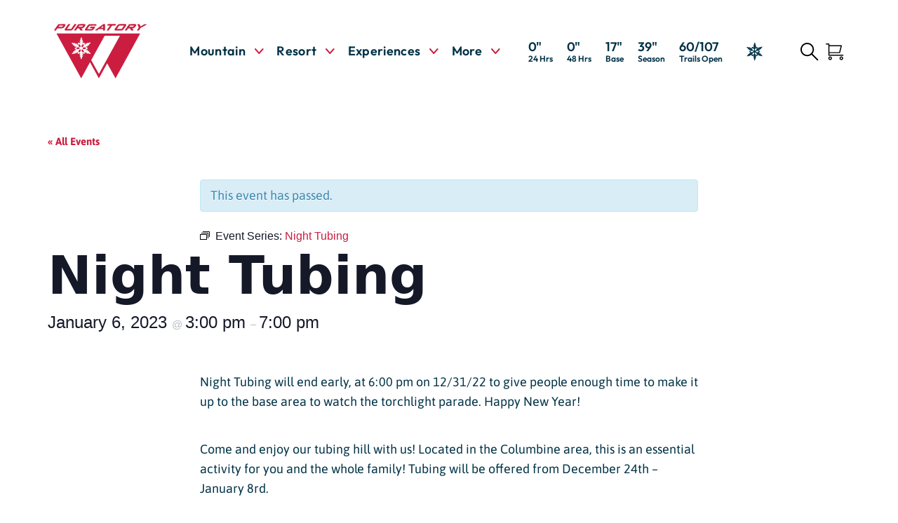

--- FILE ---
content_type: text/html; charset=UTF-8
request_url: https://www.purgatory.ski/event/scheduled-opening-of-tubing-hill-2022-12-28/2023-01-06/
body_size: 29563
content:
<!DOCTYPE html>
<html lang="en-US" style="margin-top: 0px !important;" class="whm-frontend-html">
  <head>
    <script data-minify="0" src="https://consent.workhorsewebit.com/geo.js"></script>
  	<meta charset="UTF-8" />
  	<meta name="viewport" content="width=device-width, initial-scale=1">
    <link rel="preload" href="https://www.purgatory.ski/wp-content/uploads/sites/2/m-json/alerts.json" as="fetch" crossorigin="anonymous">
    <script>
    window.ticketsJSON = false;
window.ticketsPricesAscendingJSON = false;
window.ticketsPricesLowest = false;
      var coeff = 1000 * 60 * 5;
      var currentTime = new Date();  //or use any other date
      window.nocache = new Date(Math.round(currentTime.getTime() / coeff) * coeff);
    </script>
  	<link rel='stylesheet' id='tribe-events-views-v2-bootstrap-datepicker-styles-css' href='https://www.purgatory.ski/wp-content/plugins/the-events-calendar/vendor/bootstrap-datepicker/css/bootstrap-datepicker.standalone.min.css?ver=6.15.14' media='all' />
<link data-minify="1" rel='stylesheet' id='tec-variables-skeleton-css' href='https://www.purgatory.ski/wp-content/cache/min/2/wp-content/plugins/the-events-calendar/common/build/css/variables-skeleton.css?ver=1768518177' media='all' />
<link data-minify="1" rel='stylesheet' id='tribe-common-skeleton-style-css' href='https://www.purgatory.ski/wp-content/cache/min/2/wp-content/plugins/the-events-calendar/common/build/css/common-skeleton.css?ver=1768518177' media='all' />
<link rel='stylesheet' id='tribe-tooltipster-css-css' href='https://www.purgatory.ski/wp-content/plugins/the-events-calendar/common/vendor/tooltipster/tooltipster.bundle.min.css?ver=6.10.1' media='all' />
<link data-minify="1" rel='stylesheet' id='tribe-events-views-v2-skeleton-css' href='https://www.purgatory.ski/wp-content/cache/min/2/wp-content/plugins/the-events-calendar/build/css/views-skeleton.css?ver=1768518177' media='all' />
<link data-minify="1" rel='stylesheet' id='tec-variables-full-css' href='https://www.purgatory.ski/wp-content/cache/min/2/wp-content/plugins/the-events-calendar/common/build/css/variables-full.css?ver=1768518177' media='all' />
<link data-minify="1" rel='stylesheet' id='tribe-common-full-style-css' href='https://www.purgatory.ski/wp-content/cache/min/2/wp-content/plugins/the-events-calendar/common/build/css/common-full.css?ver=1768518177' media='all' />
<link data-minify="1" rel='stylesheet' id='tribe-events-views-v2-full-css' href='https://www.purgatory.ski/wp-content/cache/min/2/wp-content/plugins/the-events-calendar/build/css/views-full.css?ver=1768518177' media='all' />
<link rel='stylesheet' id='tribe-events-views-v2-print-css' href='https://www.purgatory.ski/wp-content/plugins/the-events-calendar/build/css/views-print.css?ver=6.15.14' media='print' />
<link rel='stylesheet' id='tribe-events-pro-views-v2-print-css' href='https://www.purgatory.ski/wp-content/plugins/events-calendar-pro/build/css/views-print.css?ver=7.7.12' media='print' />
<meta name='robots' content='noindex, follow' />

<!-- Google Tag Manager for WordPress by gtm4wp.com -->
<script data-cfasync="false" data-pagespeed-no-defer>
	var gtm4wp_datalayer_name = "dataLayer";
	var dataLayer = dataLayer || [];
</script>
<!-- End Google Tag Manager for WordPress by gtm4wp.com -->
	<!-- This site is optimized with the Yoast SEO plugin v26.7 - https://yoast.com/wordpress/plugins/seo/ -->
	<title>Night Tubing - Purgatory Resort</title>
	<meta name="description" content="Purgatory Event Calendar features concerts, races, festivals, and fun activities happening at the resort. Stay tuned for all the fun!" />
	<meta property="og:locale" content="en_US" />
	<meta property="og:type" content="article" />
	<meta property="og:title" content="Night Tubing - Purgatory Resort" />
	<meta property="og:description" content="Purgatory Event Calendar features concerts, races, festivals, and fun activities happening at the resort. Stay tuned for all the fun!" />
	<meta property="og:url" content="https://www.purgatory.ski/event/scheduled-opening-of-tubing-hill-2022-12-28/2023-01-06/" />
	<meta property="og:site_name" content="Purgatory Resort" />
	<meta property="article:publisher" content="https://www.facebook.com/skipurg/" />
	<meta property="article:modified_time" content="2022-12-31T00:46:35+00:00" />
	<meta property="og:image" content="https://www.purgatory.ski/wp-content/uploads/sites/2/2022/07/Tubing_WebsiteImage_3.jpg" />
	<meta property="og:image:width" content="2160" />
	<meta property="og:image:height" content="1440" />
	<meta property="og:image:type" content="image/jpeg" />
	<meta name="twitter:card" content="summary_large_image" />
	<meta name="twitter:site" content="@skipurg" />
	<meta name="twitter:label1" content="Est. reading time" />
	<meta name="twitter:data1" content="1 minute" />
	<script type="application/ld+json" class="yoast-schema-graph">{
	    "@context": "https://schema.org",
	    "@graph": [
	        {
	            "@type": "WebPage",
	            "@id": "https://www.purgatory.ski/event/scheduled-opening-of-tubing-hill-2022-12-28/2023-01-06/",
	            "url": "https://www.purgatory.ski/event/scheduled-opening-of-tubing-hill-2022-12-28/2023-01-06/",
	            "name": "Night Tubing - Purgatory Resort",
	            "isPartOf": {
	                "@id": "https://www.purgatory.ski/#website"
	            },
	            "primaryImageOfPage": {
	                "@id": "https://www.purgatory.ski/event/scheduled-opening-of-tubing-hill-2022-12-28/2023-01-06/#primaryimage"
	            },
	            "image": {
	                "@id": "https://www.purgatory.ski/event/scheduled-opening-of-tubing-hill-2022-12-28/2023-01-06/#primaryimage"
	            },
	            "thumbnailUrl": "https://www.purgatory.ski/wp-content/uploads/sites/2/2022/07/Tubing_WebsiteImage_3.jpg",
	            "datePublished": "2022-12-13T17:16:33+00:00",
	            "dateModified": "2022-12-31T00:46:35+00:00",
	            "description": "Purgatory Event Calendar features concerts, races, festivals, and fun activities happening at the resort. Stay tuned for all the fun!",
	            "breadcrumb": {
	                "@id": "https://www.purgatory.ski/event/scheduled-opening-of-tubing-hill-2022-12-28/2023-01-06/#breadcrumb"
	            },
	            "inLanguage": "en-US",
	            "potentialAction": [
	                {
	                    "@type": "ReadAction",
	                    "target": [
	                        "https://www.purgatory.ski/event/scheduled-opening-of-tubing-hill-2022-12-28/2023-01-06/"
	                    ]
	                }
	            ]
	        },
	        {
	            "@type": "ImageObject",
	            "inLanguage": "en-US",
	            "@id": "https://www.purgatory.ski/event/scheduled-opening-of-tubing-hill-2022-12-28/2023-01-06/#primaryimage",
	            "url": "https://www.purgatory.ski/wp-content/uploads/sites/2/2022/07/Tubing_WebsiteImage_3.jpg",
	            "contentUrl": "https://www.purgatory.ski/wp-content/uploads/sites/2/2022/07/Tubing_WebsiteImage_3.jpg",
	            "width": 2160,
	            "height": 1440,
	            "caption": "Pure enjoyment captured as mom and daughter glide down the tubing hill head first"
	        },
	        {
	            "@type": "BreadcrumbList",
	            "@id": "https://www.purgatory.ski/event/scheduled-opening-of-tubing-hill-2022-12-28/2023-01-06/#breadcrumb",
	            "itemListElement": [
	                {
	                    "@type": "ListItem",
	                    "position": 1,
	                    "name": "Home",
	                    "item": "https://www.purgatory.ski/"
	                },
	                {
	                    "@type": "ListItem",
	                    "position": 2,
	                    "name": "Events",
	                    "item": "https://www.purgatory.ski/events/"
	                },
	                {
	                    "@type": "ListItem",
	                    "position": 3,
	                    "name": "Night Tubing"
	                }
	            ]
	        },
	        {
	            "@type": "WebSite",
	            "@id": "https://www.purgatory.ski/#website",
	            "url": "https://www.purgatory.ski/",
	            "name": "Purgatory Resort",
	            "description": "",
	            "publisher": {
	                "@id": "https://www.purgatory.ski/#organization"
	            },
	            "potentialAction": [
	                {
	                    "@type": "SearchAction",
	                    "target": {
	                        "@type": "EntryPoint",
	                        "urlTemplate": "https://www.purgatory.ski/?s={search_term_string}"
	                    },
	                    "query-input": {
	                        "@type": "PropertyValueSpecification",
	                        "valueRequired": true,
	                        "valueName": "search_term_string"
	                    }
	                }
	            ],
	            "inLanguage": "en-US"
	        },
	        {
	            "@type": "Organization",
	            "@id": "https://www.purgatory.ski/#organization",
	            "name": "Purgatory Resort",
	            "url": "https://www.purgatory.ski/",
	            "logo": {
	                "@type": "ImageObject",
	                "inLanguage": "en-US",
	                "@id": "https://www.purgatory.ski/#/schema/logo/image/",
	                "url": "https://www.purgatory.ski/wp-content/uploads/sites/2/2022/04/logo-purgatory.svg",
	                "contentUrl": "https://www.purgatory.ski/wp-content/uploads/sites/2/2022/04/logo-purgatory.svg",
	                "width": 154,
	                "height": 91,
	                "caption": "Purgatory Resort"
	            },
	            "image": {
	                "@id": "https://www.purgatory.ski/#/schema/logo/image/"
	            },
	            "sameAs": [
	                "https://www.facebook.com/skipurg/",
	                "https://x.com/skipurg",
	                "https://www.youtube.com/channel/UCel_YMs9J6nzS1TbDCkbeNQ",
	                "https://www.pinterest.com/skipurgatory/",
	                "https://www.instagram.com/skipurg/"
	            ]
	        },
	        {
	            "@type": "Event",
	            "name": "Night Tubing",
	            "description": "Night Tubing will end early, at 6:00 pm on 12/31/22 to give people enough time to make it up to the base area to watch the torchlight parade. Happy New [&hellip;]",
	            "image": {
	                "@id": "https://www.purgatory.ski/event/scheduled-opening-of-tubing-hill-2022-12-28/2023-01-06/#primaryimage"
	            },
	            "url": "https://www.purgatory.ski/event/scheduled-opening-of-tubing-hill-2022-12-28/2023-01-06/",
	            "eventAttendanceMode": "https://schema.org/OfflineEventAttendanceMode",
	            "eventStatus": "https://schema.org/EventScheduled",
	            "startDate": "2023-01-06T15:00:00-07:00",
	            "endDate": "2023-01-06T19:00:00-07:00",
	            "location": {
	                "@type": "Place",
	                "name": "Columbine Beginner Area",
	                "description": "",
	                "url": "https://www.purgatory.ski/venue/columbine-beginner-area/",
	                "address": {
	                    "@type": "PostalAddress",
	                    "streetAddress": "#1 Skier Place",
	                    "addressLocality": "Durango",
	                    "addressRegion": "Colorado",
	                    "postalCode": "81301",
	                    "addressCountry": "United States"
	                },
	                "telephone": "9702479000",
	                "sameAs": "purgatory.ski"
	            },
	            "offers": {
	                "@type": "Offer",
	                "price": "15",
	                "priceCurrency": "USD",
	                "url": "https://www.purgatory.ski/event/scheduled-opening-of-tubing-hill-2022-12-28/2023-01-06/",
	                "category": "primary",
	                "availability": "inStock",
	                "validFrom": "2022-12-13T00:00:00+00:00"
	            },
	            "@id": "https://www.purgatory.ski/event/scheduled-opening-of-tubing-hill-2022-12-28/2023-01-06/#event",
	            "mainEntityOfPage": {
	                "@id": "https://www.purgatory.ski/event/scheduled-opening-of-tubing-hill-2022-12-28/2023-01-06/"
	            }
	        }
	    ]
	}</script>
	<!-- / Yoast SEO plugin. -->


<link rel='dns-prefetch' href='//connect.facebook.net' />

<link rel="alternate" title="oEmbed (JSON)" type="application/json+oembed" href="https://www.purgatory.ski/wp-json/oembed/1.0/embed?url=https%3A%2F%2Fwww.purgatory.ski%2Fevent%2Fscheduled-opening-of-tubing-hill-2022-12-28%2F2023-01-06%2F" />
<link rel="alternate" title="oEmbed (XML)" type="text/xml+oembed" href="https://www.purgatory.ski/wp-json/oembed/1.0/embed?url=https%3A%2F%2Fwww.purgatory.ski%2Fevent%2Fscheduled-opening-of-tubing-hill-2022-12-28%2F2023-01-06%2F&#038;format=xml" />
<style id='wp-img-auto-sizes-contain-inline-css'>
img:is([sizes=auto i],[sizes^="auto," i]){contain-intrinsic-size:3000px 1500px}
/*# sourceURL=wp-img-auto-sizes-contain-inline-css */
</style>
<style id='wp-block-paragraph-inline-css'>
.is-small-text{font-size:.875em}.is-regular-text{font-size:1em}.is-large-text{font-size:2.25em}.is-larger-text{font-size:3em}.has-drop-cap:not(:focus):first-letter{float:left;font-size:8.4em;font-style:normal;font-weight:100;line-height:.68;margin:.05em .1em 0 0;text-transform:uppercase}body.rtl .has-drop-cap:not(:focus):first-letter{float:none;margin-left:.1em}p.has-drop-cap.has-background{overflow:hidden}:root :where(p.has-background){padding:1.25em 2.375em}:where(p.has-text-color:not(.has-link-color)) a{color:inherit}p.has-text-align-left[style*="writing-mode:vertical-lr"],p.has-text-align-right[style*="writing-mode:vertical-rl"]{rotate:180deg}
/*# sourceURL=https://www.purgatory.ski/wp-includes/blocks/paragraph/style.min.css */
</style>
<link data-minify="1" rel='stylesheet' id='tribe-accessibility-css-css' href='https://www.purgatory.ski/wp-content/cache/min/2/wp-content/plugins/the-events-calendar/common/build/css/accessibility.css?ver=1768518177' media='all' />
<link data-minify="1" rel='stylesheet' id='tribe-events-full-calendar-style-css' href='https://www.purgatory.ski/wp-content/cache/min/2/wp-content/plugins/the-events-calendar/build/css/tribe-events-full.css?ver=1768518177' media='all' />
<link data-minify="1" rel='stylesheet' id='tribe-events-full-pro-calendar-style-css' href='https://www.purgatory.ski/wp-content/cache/min/2/wp-content/plugins/events-calendar-pro/build/css/tribe-events-pro-full.css?ver=1768518177' media='all' />
<link data-minify="1" rel='stylesheet' id='tribe-events-custom-jquery-styles-css' href='https://www.purgatory.ski/wp-content/cache/min/2/wp-content/plugins/the-events-calendar/vendor/jquery/smoothness/jquery-ui-1.8.23.custom.css?ver=1768518177' media='all' />
<link rel='stylesheet' id='tribe-events-bootstrap-datepicker-css-css' href='https://www.purgatory.ski/wp-content/plugins/the-events-calendar/vendor/bootstrap-datepicker/css/bootstrap-datepicker.standalone.min.css?ver=6.15.14' media='all' />
<link data-minify="1" rel='stylesheet' id='tribe-events-calendar-style-css' href='https://www.purgatory.ski/wp-content/cache/min/2/wp-content/plugins/the-events-calendar/build/css/tribe-events-theme.css?ver=1768518177' media='all' />
<link data-minify="1" rel='stylesheet' id='tribe-events-calendar-full-mobile-style-css' href='https://www.purgatory.ski/wp-content/cache/min/2/wp-content/plugins/the-events-calendar/build/css/tribe-events-full-mobile.css?ver=1768518177' media='only screen and (max-width: 768px)' />
<link data-minify="1" rel='stylesheet' id='tribe-events-block-event-datetime-css' href='https://www.purgatory.ski/wp-content/cache/min/2/wp-content/plugins/the-events-calendar/build/event-datetime/frontend.css?ver=1768518177' media='all' />
<link data-minify="1" rel='stylesheet' id='tribe-events-block-event-venue-css' href='https://www.purgatory.ski/wp-content/cache/min/2/wp-content/plugins/the-events-calendar/build/event-venue/frontend.css?ver=1768518178' media='all' />
<link data-minify="1" rel='stylesheet' id='tribe-events-block-event-organizer-css' href='https://www.purgatory.ski/wp-content/cache/min/2/wp-content/plugins/the-events-calendar/build/event-organizer/frontend.css?ver=1768518177' media='all' />
<link data-minify="1" rel='stylesheet' id='tribe-events-block-event-links-css' href='https://www.purgatory.ski/wp-content/cache/min/2/wp-content/plugins/the-events-calendar/build/event-links/frontend.css?ver=1768518177' media='all' />
<link data-minify="1" rel='stylesheet' id='tribe-events-block-event-price-css' href='https://www.purgatory.ski/wp-content/cache/min/2/wp-content/plugins/the-events-calendar/build/event-price/frontend.css?ver=1768518177' media='all' />
<link data-minify="1" rel='stylesheet' id='tribe-events-block-event-website-css' href='https://www.purgatory.ski/wp-content/cache/min/2/wp-content/plugins/the-events-calendar/build/event-website/frontend.css?ver=1768518177' media='all' />
<link data-minify="1" rel='stylesheet' id='tribe-events-calendar-mobile-style-css' href='https://www.purgatory.ski/wp-content/cache/min/2/wp-content/plugins/the-events-calendar/build/css/tribe-events-theme-mobile.css?ver=1768518177' media='only screen and (max-width: 768px)' />
<link data-minify="1" rel='stylesheet' id='tribe-events-virtual-skeleton-css' href='https://www.purgatory.ski/wp-content/cache/min/2/wp-content/plugins/events-calendar-pro/build/css/events-virtual-skeleton.css?ver=1768518177' media='all' />
<link data-minify="1" rel='stylesheet' id='tribe-events-virtual-full-css' href='https://www.purgatory.ski/wp-content/cache/min/2/wp-content/plugins/events-calendar-pro/build/css/events-virtual-full.css?ver=1768518177' media='all' />
<link data-minify="1" rel='stylesheet' id='tribe-events-virtual-single-skeleton-css' href='https://www.purgatory.ski/wp-content/cache/min/2/wp-content/plugins/events-calendar-pro/build/css/events-virtual-single-skeleton.css?ver=1768518177' media='all' />
<link data-minify="1" rel='stylesheet' id='tribe-events-virtual-single-full-css' href='https://www.purgatory.ski/wp-content/cache/min/2/wp-content/plugins/events-calendar-pro/build/css/events-virtual-single-full.css?ver=1768518177' media='all' />
<link data-minify="1" rel='stylesheet' id='tec-events-pro-single-css' href='https://www.purgatory.ski/wp-content/cache/min/2/wp-content/plugins/events-calendar-pro/build/css/events-single.css?ver=1768518177' media='all' />
<link data-minify="1" rel='stylesheet' id='tribe-events-calendar-pro-style-css' href='https://www.purgatory.ski/wp-content/cache/min/2/wp-content/plugins/events-calendar-pro/build/css/tribe-events-pro-full.css?ver=1768518177' media='all' />
<link data-minify="1" rel='stylesheet' id='tribe-events-pro-mini-calendar-block-styles-css' href='https://www.purgatory.ski/wp-content/cache/min/2/wp-content/plugins/events-calendar-pro/build/css/tribe-events-pro-mini-calendar-block.css?ver=1768518145' media='all' />
<link data-minify="1" rel='stylesheet' id='tribe-events-v2-virtual-single-block-css' href='https://www.purgatory.ski/wp-content/cache/min/2/wp-content/plugins/events-calendar-pro/build/css/events-virtual-single-block.css?ver=1768518177' media='all' />
<link data-minify="1" rel='stylesheet' id='tec-events-pro-single-style-css' href='https://www.purgatory.ski/wp-content/cache/min/2/wp-content/plugins/events-calendar-pro/build/css/custom-tables-v1/single.css?ver=1768518177' media='all' />
<link rel='stylesheet' id='wp-block-library-css' href='https://www.purgatory.ski/wp-includes/css/dist/block-library/style.min.css?ver=6.9' media='all' />
<style id='wp-block-button-inline-css'>
.wp-block-button__link{align-content:center;box-sizing:border-box;cursor:pointer;display:inline-block;height:100%;text-align:center;word-break:break-word}.wp-block-button__link.aligncenter{text-align:center}.wp-block-button__link.alignright{text-align:right}:where(.wp-block-button__link){border-radius:9999px;box-shadow:none;padding:calc(.667em + 2px) calc(1.333em + 2px);text-decoration:none}.wp-block-button[style*=text-decoration] .wp-block-button__link{text-decoration:inherit}.wp-block-buttons>.wp-block-button.has-custom-width{max-width:none}.wp-block-buttons>.wp-block-button.has-custom-width .wp-block-button__link{width:100%}.wp-block-buttons>.wp-block-button.has-custom-font-size .wp-block-button__link{font-size:inherit}.wp-block-buttons>.wp-block-button.wp-block-button__width-25{width:calc(25% - var(--wp--style--block-gap, .5em)*.75)}.wp-block-buttons>.wp-block-button.wp-block-button__width-50{width:calc(50% - var(--wp--style--block-gap, .5em)*.5)}.wp-block-buttons>.wp-block-button.wp-block-button__width-75{width:calc(75% - var(--wp--style--block-gap, .5em)*.25)}.wp-block-buttons>.wp-block-button.wp-block-button__width-100{flex-basis:100%;width:100%}.wp-block-buttons.is-vertical>.wp-block-button.wp-block-button__width-25{width:25%}.wp-block-buttons.is-vertical>.wp-block-button.wp-block-button__width-50{width:50%}.wp-block-buttons.is-vertical>.wp-block-button.wp-block-button__width-75{width:75%}.wp-block-button.is-style-squared,.wp-block-button__link.wp-block-button.is-style-squared{border-radius:0}.wp-block-button.no-border-radius,.wp-block-button__link.no-border-radius{border-radius:0!important}:root :where(.wp-block-button .wp-block-button__link.is-style-outline),:root :where(.wp-block-button.is-style-outline>.wp-block-button__link){border:2px solid;padding:.667em 1.333em}:root :where(.wp-block-button .wp-block-button__link.is-style-outline:not(.has-text-color)),:root :where(.wp-block-button.is-style-outline>.wp-block-button__link:not(.has-text-color)){color:currentColor}:root :where(.wp-block-button .wp-block-button__link.is-style-outline:not(.has-background)),:root :where(.wp-block-button.is-style-outline>.wp-block-button__link:not(.has-background)){background-color:initial;background-image:none}
/*# sourceURL=https://www.purgatory.ski/wp-includes/blocks/button/style.min.css */
</style>
<style id='wp-block-buttons-inline-css'>
.wp-block-buttons{box-sizing:border-box}.wp-block-buttons.is-vertical{flex-direction:column}.wp-block-buttons.is-vertical>.wp-block-button:last-child{margin-bottom:0}.wp-block-buttons>.wp-block-button{display:inline-block;margin:0}.wp-block-buttons.is-content-justification-left{justify-content:flex-start}.wp-block-buttons.is-content-justification-left.is-vertical{align-items:flex-start}.wp-block-buttons.is-content-justification-center{justify-content:center}.wp-block-buttons.is-content-justification-center.is-vertical{align-items:center}.wp-block-buttons.is-content-justification-right{justify-content:flex-end}.wp-block-buttons.is-content-justification-right.is-vertical{align-items:flex-end}.wp-block-buttons.is-content-justification-space-between{justify-content:space-between}.wp-block-buttons.aligncenter{text-align:center}.wp-block-buttons:not(.is-content-justification-space-between,.is-content-justification-right,.is-content-justification-left,.is-content-justification-center) .wp-block-button.aligncenter{margin-left:auto;margin-right:auto;width:100%}.wp-block-buttons[style*=text-decoration] .wp-block-button,.wp-block-buttons[style*=text-decoration] .wp-block-button__link{text-decoration:inherit}.wp-block-buttons.has-custom-font-size .wp-block-button__link{font-size:inherit}.wp-block-buttons .wp-block-button__link{width:100%}.wp-block-button.aligncenter{text-align:center}
/*# sourceURL=https://www.purgatory.ski/wp-includes/blocks/buttons/style.min.css */
</style>
<style id='global-styles-inline-css'>
:root{--wp--preset--aspect-ratio--square: 1;--wp--preset--aspect-ratio--4-3: 4/3;--wp--preset--aspect-ratio--3-4: 3/4;--wp--preset--aspect-ratio--3-2: 3/2;--wp--preset--aspect-ratio--2-3: 2/3;--wp--preset--aspect-ratio--16-9: 16/9;--wp--preset--aspect-ratio--9-16: 9/16;--wp--preset--color--black: #000000;--wp--preset--color--cyan-bluish-gray: #abb8c3;--wp--preset--color--white: #ffffff;--wp--preset--color--pale-pink: #f78da7;--wp--preset--color--vivid-red: #cf2e2e;--wp--preset--color--luminous-vivid-orange: #ff6900;--wp--preset--color--luminous-vivid-amber: #fcb900;--wp--preset--color--light-green-cyan: #7bdcb5;--wp--preset--color--vivid-green-cyan: #00d084;--wp--preset--color--pale-cyan-blue: #8ed1fc;--wp--preset--color--vivid-cyan-blue: #0693e3;--wp--preset--color--vivid-purple: #9b51e0;--wp--preset--color--red: #cb1d40;--wp--preset--color--dark-blue: #003246;--wp--preset--color--purg-teal: #79C6C5;--wp--preset--gradient--vivid-cyan-blue-to-vivid-purple: linear-gradient(135deg,rgb(6,147,227) 0%,rgb(155,81,224) 100%);--wp--preset--gradient--light-green-cyan-to-vivid-green-cyan: linear-gradient(135deg,rgb(122,220,180) 0%,rgb(0,208,130) 100%);--wp--preset--gradient--luminous-vivid-amber-to-luminous-vivid-orange: linear-gradient(135deg,rgb(252,185,0) 0%,rgb(255,105,0) 100%);--wp--preset--gradient--luminous-vivid-orange-to-vivid-red: linear-gradient(135deg,rgb(255,105,0) 0%,rgb(207,46,46) 100%);--wp--preset--gradient--very-light-gray-to-cyan-bluish-gray: linear-gradient(135deg,rgb(238,238,238) 0%,rgb(169,184,195) 100%);--wp--preset--gradient--cool-to-warm-spectrum: linear-gradient(135deg,rgb(74,234,220) 0%,rgb(151,120,209) 20%,rgb(207,42,186) 40%,rgb(238,44,130) 60%,rgb(251,105,98) 80%,rgb(254,248,76) 100%);--wp--preset--gradient--blush-light-purple: linear-gradient(135deg,rgb(255,206,236) 0%,rgb(152,150,240) 100%);--wp--preset--gradient--blush-bordeaux: linear-gradient(135deg,rgb(254,205,165) 0%,rgb(254,45,45) 50%,rgb(107,0,62) 100%);--wp--preset--gradient--luminous-dusk: linear-gradient(135deg,rgb(255,203,112) 0%,rgb(199,81,192) 50%,rgb(65,88,208) 100%);--wp--preset--gradient--pale-ocean: linear-gradient(135deg,rgb(255,245,203) 0%,rgb(182,227,212) 50%,rgb(51,167,181) 100%);--wp--preset--gradient--electric-grass: linear-gradient(135deg,rgb(202,248,128) 0%,rgb(113,206,126) 100%);--wp--preset--gradient--midnight: linear-gradient(135deg,rgb(2,3,129) 0%,rgb(40,116,252) 100%);--wp--preset--font-size--small: 13px;--wp--preset--font-size--medium: 20px;--wp--preset--font-size--large: 36px;--wp--preset--font-size--x-large: 42px;--wp--preset--spacing--20: 0.44rem;--wp--preset--spacing--30: 0.67rem;--wp--preset--spacing--40: 1rem;--wp--preset--spacing--50: 1.5rem;--wp--preset--spacing--60: 2.25rem;--wp--preset--spacing--70: 3.38rem;--wp--preset--spacing--80: 5.06rem;--wp--preset--shadow--natural: 6px 6px 9px rgba(0, 0, 0, 0.2);--wp--preset--shadow--deep: 12px 12px 50px rgba(0, 0, 0, 0.4);--wp--preset--shadow--sharp: 6px 6px 0px rgba(0, 0, 0, 0.2);--wp--preset--shadow--outlined: 6px 6px 0px -3px rgb(255, 255, 255), 6px 6px rgb(0, 0, 0);--wp--preset--shadow--crisp: 6px 6px 0px rgb(0, 0, 0);}.wp-block-heading{--wp--preset--color--red: #cb1d40;--wp--preset--color--dark-blue: #003246;--wp--preset--font-size--h-x-small: 24px;--wp--preset--font-size--h-small: 30px;--wp--preset--font-size--h-medium: 44px;--wp--preset--font-size--h-large: 55px;--wp--preset--font-size--h-x-large: 75px;}p{--wp--preset--font-size--p-normal: 18px;--wp--preset--font-size--p-mediuam: 30px;}:where(body) { margin: 0; }.wp-site-blocks > .alignleft { float: left; margin-right: 2em; }.wp-site-blocks > .alignright { float: right; margin-left: 2em; }.wp-site-blocks > .aligncenter { justify-content: center; margin-left: auto; margin-right: auto; }:where(.is-layout-flex){gap: 0.5em;}:where(.is-layout-grid){gap: 0.5em;}.is-layout-flow > .alignleft{float: left;margin-inline-start: 0;margin-inline-end: 2em;}.is-layout-flow > .alignright{float: right;margin-inline-start: 2em;margin-inline-end: 0;}.is-layout-flow > .aligncenter{margin-left: auto !important;margin-right: auto !important;}.is-layout-constrained > .alignleft{float: left;margin-inline-start: 0;margin-inline-end: 2em;}.is-layout-constrained > .alignright{float: right;margin-inline-start: 2em;margin-inline-end: 0;}.is-layout-constrained > .aligncenter{margin-left: auto !important;margin-right: auto !important;}.is-layout-constrained > :where(:not(.alignleft):not(.alignright):not(.alignfull)){margin-left: auto !important;margin-right: auto !important;}body .is-layout-flex{display: flex;}.is-layout-flex{flex-wrap: wrap;align-items: center;}.is-layout-flex > :is(*, div){margin: 0;}body .is-layout-grid{display: grid;}.is-layout-grid > :is(*, div){margin: 0;}body{padding-top: 0px;padding-right: 0px;padding-bottom: 0px;padding-left: 0px;}a:where(:not(.wp-element-button)){text-decoration: underline;}:root :where(.wp-element-button, .wp-block-button__link){background-color: #32373c;border-width: 0;color: #fff;font-family: inherit;font-size: inherit;font-style: inherit;font-weight: inherit;letter-spacing: inherit;line-height: inherit;padding-top: calc(0.667em + 2px);padding-right: calc(1.333em + 2px);padding-bottom: calc(0.667em + 2px);padding-left: calc(1.333em + 2px);text-decoration: none;text-transform: inherit;}.has-black-color{color: var(--wp--preset--color--black) !important;}.has-cyan-bluish-gray-color{color: var(--wp--preset--color--cyan-bluish-gray) !important;}.has-white-color{color: var(--wp--preset--color--white) !important;}.has-pale-pink-color{color: var(--wp--preset--color--pale-pink) !important;}.has-vivid-red-color{color: var(--wp--preset--color--vivid-red) !important;}.has-luminous-vivid-orange-color{color: var(--wp--preset--color--luminous-vivid-orange) !important;}.has-luminous-vivid-amber-color{color: var(--wp--preset--color--luminous-vivid-amber) !important;}.has-light-green-cyan-color{color: var(--wp--preset--color--light-green-cyan) !important;}.has-vivid-green-cyan-color{color: var(--wp--preset--color--vivid-green-cyan) !important;}.has-pale-cyan-blue-color{color: var(--wp--preset--color--pale-cyan-blue) !important;}.has-vivid-cyan-blue-color{color: var(--wp--preset--color--vivid-cyan-blue) !important;}.has-vivid-purple-color{color: var(--wp--preset--color--vivid-purple) !important;}.has-red-color{color: var(--wp--preset--color--red) !important;}.has-dark-blue-color{color: var(--wp--preset--color--dark-blue) !important;}.has-purg-teal-color{color: var(--wp--preset--color--purg-teal) !important;}.has-black-background-color{background-color: var(--wp--preset--color--black) !important;}.has-cyan-bluish-gray-background-color{background-color: var(--wp--preset--color--cyan-bluish-gray) !important;}.has-white-background-color{background-color: var(--wp--preset--color--white) !important;}.has-pale-pink-background-color{background-color: var(--wp--preset--color--pale-pink) !important;}.has-vivid-red-background-color{background-color: var(--wp--preset--color--vivid-red) !important;}.has-luminous-vivid-orange-background-color{background-color: var(--wp--preset--color--luminous-vivid-orange) !important;}.has-luminous-vivid-amber-background-color{background-color: var(--wp--preset--color--luminous-vivid-amber) !important;}.has-light-green-cyan-background-color{background-color: var(--wp--preset--color--light-green-cyan) !important;}.has-vivid-green-cyan-background-color{background-color: var(--wp--preset--color--vivid-green-cyan) !important;}.has-pale-cyan-blue-background-color{background-color: var(--wp--preset--color--pale-cyan-blue) !important;}.has-vivid-cyan-blue-background-color{background-color: var(--wp--preset--color--vivid-cyan-blue) !important;}.has-vivid-purple-background-color{background-color: var(--wp--preset--color--vivid-purple) !important;}.has-red-background-color{background-color: var(--wp--preset--color--red) !important;}.has-dark-blue-background-color{background-color: var(--wp--preset--color--dark-blue) !important;}.has-purg-teal-background-color{background-color: var(--wp--preset--color--purg-teal) !important;}.has-black-border-color{border-color: var(--wp--preset--color--black) !important;}.has-cyan-bluish-gray-border-color{border-color: var(--wp--preset--color--cyan-bluish-gray) !important;}.has-white-border-color{border-color: var(--wp--preset--color--white) !important;}.has-pale-pink-border-color{border-color: var(--wp--preset--color--pale-pink) !important;}.has-vivid-red-border-color{border-color: var(--wp--preset--color--vivid-red) !important;}.has-luminous-vivid-orange-border-color{border-color: var(--wp--preset--color--luminous-vivid-orange) !important;}.has-luminous-vivid-amber-border-color{border-color: var(--wp--preset--color--luminous-vivid-amber) !important;}.has-light-green-cyan-border-color{border-color: var(--wp--preset--color--light-green-cyan) !important;}.has-vivid-green-cyan-border-color{border-color: var(--wp--preset--color--vivid-green-cyan) !important;}.has-pale-cyan-blue-border-color{border-color: var(--wp--preset--color--pale-cyan-blue) !important;}.has-vivid-cyan-blue-border-color{border-color: var(--wp--preset--color--vivid-cyan-blue) !important;}.has-vivid-purple-border-color{border-color: var(--wp--preset--color--vivid-purple) !important;}.has-red-border-color{border-color: var(--wp--preset--color--red) !important;}.has-dark-blue-border-color{border-color: var(--wp--preset--color--dark-blue) !important;}.has-purg-teal-border-color{border-color: var(--wp--preset--color--purg-teal) !important;}.has-vivid-cyan-blue-to-vivid-purple-gradient-background{background: var(--wp--preset--gradient--vivid-cyan-blue-to-vivid-purple) !important;}.has-light-green-cyan-to-vivid-green-cyan-gradient-background{background: var(--wp--preset--gradient--light-green-cyan-to-vivid-green-cyan) !important;}.has-luminous-vivid-amber-to-luminous-vivid-orange-gradient-background{background: var(--wp--preset--gradient--luminous-vivid-amber-to-luminous-vivid-orange) !important;}.has-luminous-vivid-orange-to-vivid-red-gradient-background{background: var(--wp--preset--gradient--luminous-vivid-orange-to-vivid-red) !important;}.has-very-light-gray-to-cyan-bluish-gray-gradient-background{background: var(--wp--preset--gradient--very-light-gray-to-cyan-bluish-gray) !important;}.has-cool-to-warm-spectrum-gradient-background{background: var(--wp--preset--gradient--cool-to-warm-spectrum) !important;}.has-blush-light-purple-gradient-background{background: var(--wp--preset--gradient--blush-light-purple) !important;}.has-blush-bordeaux-gradient-background{background: var(--wp--preset--gradient--blush-bordeaux) !important;}.has-luminous-dusk-gradient-background{background: var(--wp--preset--gradient--luminous-dusk) !important;}.has-pale-ocean-gradient-background{background: var(--wp--preset--gradient--pale-ocean) !important;}.has-electric-grass-gradient-background{background: var(--wp--preset--gradient--electric-grass) !important;}.has-midnight-gradient-background{background: var(--wp--preset--gradient--midnight) !important;}.has-small-font-size{font-size: var(--wp--preset--font-size--small) !important;}.has-medium-font-size{font-size: var(--wp--preset--font-size--medium) !important;}.has-large-font-size{font-size: var(--wp--preset--font-size--large) !important;}.has-x-large-font-size{font-size: var(--wp--preset--font-size--x-large) !important;}.wp-block-heading.has-red-color{color: var(--wp--preset--color--red) !important;}.wp-block-heading.has-dark-blue-color{color: var(--wp--preset--color--dark-blue) !important;}.wp-block-heading.has-red-background-color{background-color: var(--wp--preset--color--red) !important;}.wp-block-heading.has-dark-blue-background-color{background-color: var(--wp--preset--color--dark-blue) !important;}.wp-block-heading.has-red-border-color{border-color: var(--wp--preset--color--red) !important;}.wp-block-heading.has-dark-blue-border-color{border-color: var(--wp--preset--color--dark-blue) !important;}.wp-block-heading.has-h-x-small-font-size{font-size: var(--wp--preset--font-size--h-x-small) !important;}.wp-block-heading.has-h-small-font-size{font-size: var(--wp--preset--font-size--h-small) !important;}.wp-block-heading.has-h-medium-font-size{font-size: var(--wp--preset--font-size--h-medium) !important;}.wp-block-heading.has-h-large-font-size{font-size: var(--wp--preset--font-size--h-large) !important;}.wp-block-heading.has-h-x-large-font-size{font-size: var(--wp--preset--font-size--h-x-large) !important;}p.has-p-normal-font-size{font-size: var(--wp--preset--font-size--p-normal) !important;}p.has-p-mediuam-font-size{font-size: var(--wp--preset--font-size--p-mediuam) !important;}
/*# sourceURL=global-styles-inline-css */
</style>

<link data-minify="1" rel='stylesheet' id='tribe-events-v2-single-blocks-css' href='https://www.purgatory.ski/wp-content/cache/min/2/wp-content/plugins/the-events-calendar/build/css/tribe-events-single-blocks.css?ver=1768518177' media='all' />
<link data-minify="1" rel='stylesheet' id='quiz-maker-css' href='https://www.purgatory.ski/wp-content/cache/min/2/wp-content/plugins/quiz-maker/public/css/quiz-maker-public.css?ver=1768518145' media='all' />
<link data-minify="1" rel='stylesheet' id='survey-maker-css' href='https://www.purgatory.ski/wp-content/cache/min/2/wp-content/plugins/survey-maker/public/css/survey-maker-public.css?ver=1768518145' media='all' />
<link data-minify="1" rel='stylesheet' id='parent-css' href='https://www.purgatory.ski/wp-content/cache/min/2/wp-content/themes/mcp/style.css?ver=1768518145' media='all' />
<link data-minify="1" rel='stylesheet' id='style-css' href='https://www.purgatory.ski/wp-content/cache/min/2/wp-content/themes/mcp-purgatory/style.css?ver=1768518145' media='all' />
<script src="https://www.purgatory.ski/wp-includes/js/jquery/jquery.min.js?ver=3.7.1" id="jquery-core-js"></script>
<script data-minify="1" src="https://www.purgatory.ski/wp-content/cache/min/2/wp-content/plugins/the-events-calendar/common/build/js/tribe-common.js?ver=1768518177" id="tribe-common-js"></script>
<script data-minify="1" src="https://www.purgatory.ski/wp-content/cache/min/2/wp-content/plugins/the-events-calendar/build/js/views/breakpoints.js?ver=1768518177" id="tribe-events-views-v2-breakpoints-js"></script>
<meta name="tec-api-version" content="v1"><meta name="tec-api-origin" content="https://www.purgatory.ski"><link rel="alternate" href="https://www.purgatory.ski/wp-json/tribe/events/v1/events/10000402" />
<!-- Google Tag Manager for WordPress by gtm4wp.com -->
<!-- GTM Container placement set to automatic -->
<script data-cfasync="false" data-pagespeed-no-defer>
	var dataLayer_content = {"siteID":2,"siteName":"Purgatory Resort","visitorLoginState":"logged-out","visitorEmail":"","visitorEmailHash":"","pagePostType":"tribe_events","pagePostType2":"single-tribe_events","pagePostAuthorID":9,"postID":10000402};
	dataLayer.push( dataLayer_content );
</script>
<script data-cfasync="false" data-pagespeed-no-defer>
(function(w,d,s,l,i){w[l]=w[l]||[];w[l].push({'gtm.start':
new Date().getTime(),event:'gtm.js'});var f=d.getElementsByTagName(s)[0],
j=d.createElement(s),dl=l!='dataLayer'?'&l='+l:'';j.async=true;j.src=
'//data.purgatory.ski/rdasiveb.js?id='+i+dl;f.parentNode.insertBefore(j,f);
})(window,document,'script','dataLayer','GTM-NHL8R5C');
</script>
<!-- End Google Tag Manager for WordPress by gtm4wp.com --><link rel="apple-touch-icon" sizes="180x180" href="/wp-content/uploads/sites/2/fbrfg/apple-touch-icon.png">
<link rel="icon" type="image/png" sizes="32x32" href="/wp-content/uploads/sites/2/fbrfg/favicon-32x32.png">
<link rel="icon" type="image/png" sizes="16x16" href="/wp-content/uploads/sites/2/fbrfg/favicon-16x16.png">
<link rel="manifest" href="/wp-content/uploads/sites/2/fbrfg/site.webmanifest">
<link rel="mask-icon" href="/wp-content/uploads/sites/2/fbrfg/safari-pinned-tab.svg" color="#cb1d40">
<link rel="shortcut icon" href="/wp-content/uploads/sites/2/fbrfg/favicon.ico">
<meta name="msapplication-TileColor" content="#da532c">
<meta name="msapplication-config" content="/wp-content/uploads/sites/2/fbrfg/browserconfig.xml">
<meta name="theme-color" content="#ffffff">
<meta name="com.silverpop.brandeddomains" content=www.pages03.net,food.purgatoryresort.com,purgatory.ski,shop.purgatory.ski,shop.purgatoryresort.com,shoppurgatoryresort.spotlio.com,store.purgatory.ski,store.purgatoryresort.com,www.purgatoryresort.com />
<meta name="com.silverpop.cothost" content="campaign-us-3.goacoustic.com" />
    <script>
        window.YONDER__CLIENT_CODE = "807";
    </script>
    <script data-minify="1" src="https://www.purgatory.ski/wp-content/cache/min/2/loader.js?ver=1768518146"></script>
    		<style id="wp-custom-css">
			/*Cookie Consent Banner */

.consent-banner-button {
border:1px solid #cb1d40 !important;
	border-radius: 0 !important;
}

.consent-banner-button[href="#accept"] {
 background-color:#cb1d40 !important;
}


.consent-banner-button[href="#settings"] {
 color:#cb1d40 !important;
}

.consent-banner-button[href="#reject"] {
 color:#cb1d40 !important;
}

.consent-banner-button[href="#accept"]:hover {
 background-color:#ffffff !important;
	color:#cb1d40 !important;
}

.consent-banner-button[href="#settings"]:hover {
 background-color:#cb1d40 !important;
color:#ffffff !important;
}

.consent-banner-button[href="#reject"]:hover {
 background-color:#cb1d40 !important;
 color:#ffffff !important;

}

.website-cookie-settings-button{
    display:none;
}		</style>
		<noscript><style id="rocket-lazyload-nojs-css">.rll-youtube-player, [data-lazy-src]{display:none !important;}</style></noscript>  <meta name="generator" content="WP Rocket 3.20.3" data-wpr-features="wpr_minify_js wpr_lazyload_images wpr_lazyload_iframes wpr_minify_css wpr_preload_links wpr_desktop" /></head>
	  <body class="wp-singular tribe_events-template-default single single-tribe_events postid-10000402 wp-embed-responsive wp-theme-mcp wp-child-theme-mcp-purgatory tribe-events-page-template tribe-no-js tribe-filter-live events-single tribe-events-style-full tribe-events-style-theme">
  	
<!-- GTM Container placement set to automatic -->
<!-- Google Tag Manager (noscript) -->
				<noscript><iframe src="https://data.purgatory.ski/ns.html?id=GTM-NHL8R5C" height="0" width="0" style="display:none;visibility:hidden" aria-hidden="true"></iframe></noscript>
<!-- End Google Tag Manager (noscript) -->		<div data-rocket-location-hash="b2c8d1969de5d5c1dc9dd6f6608bebb6" id="m-all">
			<a class="screen-reader-text" href="#content">Skip to Main Content</a>
			<header data-rocket-location-hash="e42a67fe39f82954e79b9ce2d1933a99" class=" ">
				<div data-rocket-location-hash="ecab7c0a9d5b597900a58c5af6cd925a" id="m-alerts"></div>
        <script>
        window.gtmTime = new Date().getTime();
        function mGetCookieHeader(name) {
            var nameEQ = name + "=";
            var ca = document.cookie.split(';');
            for(var i=0;i < ca.length;i++) {
                var c = ca[i];
                while (c.charAt(0)==' ') c = c.substring(1,c.length);
                if (c.indexOf(nameEQ) == 0) return c.substring(nameEQ.length,c.length);
            }
            return null;
        }
        function mSetCookieHeader(name,value,days) {
          var expires = "";
          if (days) {
            var date = new Date();
            date.setTime(date.getTime() + (days*24*60*60*1000));
            expires = "; expires=" + date.toUTCString();
          }
          document.cookie = name + "=" + (value || "")  + expires + "; path=/";
        }
          
        function toTimestamp(strDate){
          const dt = new Date(strDate);
          const year = dt.getFullYear();
          const month = ('0' + (dt.getMonth()+1)).slice(-2);
          const day = ('0' + dt.getDate()).slice(-2);
          const hour = ('0' + dt.getHours()).slice(-2);
          const minutes = ('0' + dt.getMinutes()).slice(-2);
          return Number(year+''+month+''+day+''+hour+''+minutes);
        }
        function updateAlertStepTwo(data){
          var html = '';
          var mStateCookie = atob(mGetCookieHeader('m_geo_s'));
          var mCityCookie = atob(mGetCookieHeader('m_geo_c'));
          const timeZoneOffset = new Date().toLocaleString("en-US", { timeZone: "America/Denver" });
          var timestamp = toTimestamp(timeZoneOffset)
          var currentTime = timestamp;
          var indexCount = 0;
          if(data.length){
          var alertDetails = [];
          for(let i = 0; i < data.length; i++) {
            let obj = data[i];
            var alertCookie = mGetCookieHeader('ck-'+obj.id);
            var proceed = false;
            if(obj.target_area.area=='Everywhere'){
              proceed = true;
            }else if(obj.target_area.area=='State' && obj.target_area.state == mStateCookie){
              proceed = true;
            } else if(obj.target_area.area=='City' && obj.target_area.state == mStateCookie){
              let cities = obj.target_area.city.split(',');
              cities.forEach(city => {
                if(city.trim().toLowerCase() == mCityCookie.toLowerCase()){
                  proceed = true;
                }
              });
            }
            obj.expires = parseInt(obj.expires);
            if(obj.expires== "197001010000"){
              obj.expires = "";
            }
            obj.starts = parseInt(obj.starts);
            if(obj.starts== "197001010000"){
              obj.starts = "";
            }
            
            if(alertCookie != "closed" && (currentTime<obj.expires || obj.expires=="") && (currentTime>obj.starts || currentTime>obj.starts || obj.starts=="") && proceed){
              var ticketDetails = '';
              var dateRange = '';
              if(typeof obj.date_range !== undefined){
                dateRange = obj.date_range.start+'|'+obj.date_range.end;
              }
              
              if(typeof obj.dynamic_ticket_prices !== "undefined" && obj.dynamic_ticket_prices){
                ticketDetails = ' class="m-ticket-alert" data-filter_by_days="'+JSON.stringify(obj.filter_by_days).replace(/['"]/g, '')+'" data-filter_by_months="'+JSON.stringify(obj.filter_by_months).replace(/['"]/g, '')+'" data-days_out="'+obj.days_out+'"  data-price_cap="'+obj.price_cap+'" data-link_to_calendar_view="'+obj.link_to_calendar_view+'"';
              }
              html += '<li'+ticketDetails+'>';
              html += '<div class="m-alert-cols">';
              var hasTimer = false;
              if(typeof obj.add_countdown_timer !== "undefined" && obj.add_countdown_timer){
                html += '<div class="m-alert-cd m-h-s" id="m-alert-countdown-'+obj.id+'"></div>';
                window.addEventListener('load',function(){
                  countdownTimer(obj.countdown_to,'m-alert-countdown-'+obj.id);
                });
                hasTimer = true;
              }
              
              html += '<h2 class="m-h-xxs m-alert-hdr">'+obj.headline+'</h2>';
              if(obj.content){
                html += '<div data-rocket-location-hash="212612c2c8ca717918ac3ad91053f064" class="m-fs-reg">'+obj.content+'</div>';
              }
              if(obj.link.text){
                var target = '';
                if(obj.link.new_tab){
                  target = ' target="_blank"';
                }
                html += '<div data-rocket-location-hash="a4227b06d20a418249d224ffa7e1eaa6" class="m-alert-link"><a href="'+obj.link.links_to+'" class="wp-block-button__link" '+target+' data-date="%date_no_html%" data-click-index="'+indexCount+'">'+obj.link.text+'</a></div>';
              }
              html += '</div>';
              html += '<div data-rocket-location-hash="57f84b25dc0def2056eb68ae21a02316"><button class="m-js-close-alert m-close-style" data-id="'+obj.id+'">Close  Alert</button></div>'
              html +='</li>';
              if(!obj.target_area.state){
                obj.target_area.state = '';
            }
              var alertDetail = {
                headline: obj.headline,
                content: obj.content,
                cta: obj.link.text,
                link: obj.link.links_to, 
                area_city: obj.target_area.city,
                area_state:  obj.target_area.state,
                timer:  hasTimer,
                dynamic: true
              };
              alertDetails.push(alertDetail);
              indexCount++;
          }
          }
          }
          
          if(alertDetails.length){
            window.dataLayer = window.dataLayer || [];
            window.dataLayer.push({
                event: "alert_bar_active",
                alert_qty: alertDetails.length, 
                alert_details: alertDetails
            });
          }
          if(html){
           
            var modifiedHtml = html;
            
            var salesJson = 'https://www.purgatory.ski/wp-content/uploads/sites/2/m-json/sales.json';
            var salesAjaxurl = 'https://www.purgatory.ski/wp-admin/admin-ajax.php';
            var salesNonce = 'e259fbc07f';
            
           fetch(salesJson + '?nocache=' + window.nocache)
            .then(response => response.json())
            .then(data => {
              if (typeof data !== 'object') {
                data = JSON.parse(data);
              }
              window.ticketsJSON = data;
              if(data && data.length){
                modifiedHtml = '';
                let tempDiv = document.createElement('ul');
                tempDiv.innerHTML = html;
                let ticketAlertItems = tempDiv.querySelectorAll('li');
                ticketAlertItems.forEach(liItem => {
                  if(liItem.classList.contains('m-ticket-alert')){
                    const filterByDays = JSON.parse(liItem.getAttribute('data-filter_by_days'));
                    const filterByMonths = JSON.parse(liItem.getAttribute('data-filter_by_months'));
                    const daysOut = liItem.getAttribute('data-days_out');
                    var priceCap = liItem.getAttribute('data-price_cap');
                    if(priceCap){priceCap = Number(priceCap);}
                    const linkToCalendarView = liItem.getAttribute('data-link_to_calendar_view');
                    var thisTicketJSON = filterTickets(data,filterByDays,filterByMonths,daysOut, priceCap, dateRange);
                    const firstItem = thisTicketJSON[0];
                    var innerHTML = ticketsVars(liItem.innerHTML, firstItem, '', '', linkToCalendarView);
                    modifiedHtml += '<li data-filter-by-days="'+filterByDays+'" data-filter-by-months="'+filterByMonths+'" data-filter-days-out="'+daysOut+'" data-filter-style="Alert">'+innerHTML+'</li>';
                  }else{
                    modifiedHtml += '<li>'+liItem.innerHTML+'</li>';
                  }
                 
                });
              }
              html = '<div data-rocket-location-hash="b24aedf29a1825eec1e0ae7b663702c4" class="m-header-alerts"><div data-rocket-location-hash="2195308acf6b96fb3ce017bf5667cc05" class="m-gutter"><ul class="m-inner m-inner-1440">'+modifiedHtml+'</ul></div></div>';
              
              document.getElementById('m-alerts').innerHTML =  html;
            if (typeof setHeaderDistanceTop !== "undefined") {
              setHeaderDistanceTop();
            }
            })
            .catch(error => {
              console.error('Error:', error);
            });
            
            
          }
          setTimeout(function() {
            if (typeof setHeaderDistanceTop !== "undefined") {
              setHeaderDistanceTop();
            }
          }, 1000);
          
          document.getElementById('m-alerts').addEventListener('click', function(event) {
              if (event.target.classList.contains('wp-block-button__link')) {
                var arrayIndex = event.target.getAttribute('data-click-index');
                window.dataLayer = window.dataLayer || [];
                window.dataLayer.push({
                    event: "alert_bar_click",
                    alert_qty: alertDetails.length, 
                    alert_details: alertDetails[arrayIndex]
                });
              }
                });
        }
        
        function mUpdateAlert(data){
          var html = '';
          var requiresLocation = false;
          const timeZoneOffset = new Date().toLocaleString("en-US", { timeZone: "America/Denver" });
          var timestamp = toTimestamp(timeZoneOffset)
          var currentTime = timestamp;
          if(data.length){
            for(let i = 0; i < data.length; i++) {
              let obj = data[i];
              var alertCookie = mGetCookieHeader('ck-'+obj.id);
              if(alertCookie != "closed" && obj.target_area.area!='Everywhere' && (currentTime<obj.expires || obj.expires=="")){
                requiresLocation = true;
              }
            }
            if(requiresLocation){
              var mStateCookie = atob(mGetCookieHeader('m_geo_s'));
              var mCityCookie = atob(mGetCookieHeader('m_geo_c'));
              if(!mStateCookie || !mCityCookie || btoa(mStateCookie) == 'null' || btoa(mCityCookie) == 'null'){
                var formData = new FormData();
                formData.append( 'action', 'm_geo_location' );
                formData.append( 'nonce', 'e259fbc07f' );
                fetch( "https://www.purgatory.ski/wp-admin/admin-ajax.php", {
                    method: 'POST',
                    body: formData,
                } )
                .then( res => res.text() )
                .then( response => {
                  var jsonData = JSON.parse(response);
                  if (typeof jsonData.state !== 'undefined') {
                    mSetCookieHeader('m_geo_s',btoa(jsonData.state), 1);
                    mStateCookie = jsonData.state;
                  }
                  if (typeof jsonData.city !== 'undefined') {
                    mSetCookieHeader('m_geo_c', btoa(jsonData.city), 1);
                    mCityCookie = jsonData.city;
                  }
                  updateAlertStepTwo(data);
                } )
                .catch( err => console.log( err ) );
              }else{
                updateAlertStepTwo(data);
              }
            }else{
              updateAlertStepTwo(data);
            }
          }
        }
        fetch('https://www.purgatory.ski/wp-content/uploads/sites/2/m-json/alerts.json')
          .then((response) => response.json())
          .then(function(response) {
            window.alertsData = response;
            mUpdateAlert(window.alertsData)
        });
        </script>
				<div data-rocket-location-hash="41b4a82abec0f12683c91a57e32c375c" class="m-gutter global-header">
					<div data-rocket-location-hash="2383ef402f1d03f3979ab8d6499dfbb8" class="m-inner m-inner-1440 m-hdr">
						<div data-rocket-location-hash="c623552a095a0c53083ae8b7db3184a5" class="m-hdr-logo">
							<a href="https://www.purgatory.ski" rel="home" aria-label="Purgatory Resort homepage">
								                								<img src="https://www.purgatory.ski/wp-content/uploads/sites/2/2022/04/logo-purgatory.svg" width="154" height="91" alt="Purgatory Resort" class="skip-lazy" />
                                                <img src="https://www.purgatory.ski/wp-content/uploads/sites/2/2022/04/logo-purgatory-minimal.svg" width="92" height="50" alt="" class="skip-lazy" />
                							</a>
						</div>
						<div data-rocket-location-hash="68e2dfe437fcbdbe0110f32251c0af7d" class="m-hdr-menu">
							<nav id="access" aria-label="Primary Navigation" >
								<div class="menu-header"><ul id="menu-main-menu" class="menu"><li id="menu-item-101926" class="menu-item menu-item-type-post_type menu-item-object-page menu-item-home menu-item-has-children menu-item-101926"><a href="https://www.purgatory.ski/">Mountain</a>
<ul class="sub-menu">
	<li id="menu-item-103572" class="menu-item menu-item-type-custom menu-item-object-custom menu-item-has-children menu-item-103572"><a href="https://www.purgatory.ski/mountain/lift-tickets/">Tickets and Season Passes</a>
	<ul class="sub-menu">
		<li id="menu-item-496261" class="menu-item menu-item-type-custom menu-item-object-custom menu-item-496261"><a href="https://www.purgatory.ski/mountain/lift-tickets/">Winter Lift Tickets</a></li>
		<li id="menu-item-397362" class="menu-item menu-item-type-custom menu-item-object-custom menu-item-397362"><a href="https://www.purgatory.ski/mountain/season-passes/">Season Passes</a></li>
		<li id="menu-item-101933" class="menu-item menu-item-type-post_type menu-item-object-page menu-item-101933"><a href="https://www.purgatory.ski/power-kids-season-pass/">Power Kids Season Pass</a></li>
		<li id="menu-item-447381" class="menu-item menu-item-type-post_type menu-item-object-page menu-item-447381"><a href="https://www.purgatory.ski/pass-payment-plan/">Pass Payment Plan</a></li>
		<li id="menu-item-103590" class="menu-item menu-item-type-custom menu-item-object-custom menu-item-103590"><a href="https://store.purgatory.ski/Login.aspx?ReturnUrl=%2FSelfService%2FSvcHome.aspx">Passholder Portal</a></li>
		<li id="menu-item-342292" class="menu-item menu-item-type-post_type menu-item-object-page menu-item-342292"><a href="https://www.purgatory.ski/season-pass-faq/">Season Pass FAQ</a></li>
		<li id="menu-item-342293" class="menu-item menu-item-type-post_type menu-item-object-page menu-item-342293"><a href="https://www.purgatory.ski/passholder-benefits/">Passholder Benefits</a></li>
	</ul>
</li>
	<li id="menu-item-151362" class="menu-item menu-item-type-custom menu-item-object-custom menu-item-has-children menu-item-151362"><a href="https://www.purgatory.ski/mountain/weather-conditions-webcams/">Purgatory Mountain</a>
	<ul class="sub-menu">
		<li id="menu-item-101936" class="menu-item menu-item-type-post_type menu-item-object-page menu-item-101936"><a href="https://www.purgatory.ski/mountain/weather-conditions-webcams/snow-weather/">Weather, Lifts &#038; Trails</a></li>
		<li id="menu-item-101946" class="menu-item menu-item-type-post_type menu-item-object-page menu-item-101946"><a href="https://www.purgatory.ski/mountain/weather-conditions-webcams/webcams/">Webcams</a></li>
		<li id="menu-item-104314" class="menu-item menu-item-type-post_type menu-item-object-page menu-item-104314"><a href="https://www.purgatory.ski/mountain/purgatory-mountain/trail-maps/">Trail Maps</a></li>
	</ul>
</li>
	<li id="menu-item-102008" class="menu-item menu-item-type-post_type menu-item-object-page menu-item-has-children menu-item-102008"><a href="https://www.purgatory.ski/winter-activities/">Winter Activities</a>
	<ul class="sub-menu">
		<li id="menu-item-102019" class="menu-item menu-item-type-post_type menu-item-object-m_activity menu-item-102019"><a href="https://www.purgatory.ski/activities/snowcat-skiing-durango-colorado/">Snowcat Skiing</a></li>
		<li id="menu-item-102021" class="menu-item menu-item-type-post_type menu-item-object-m_activity menu-item-102021"><a href="https://www.purgatory.ski/activities/snowcat-dining-excursions/">Snowcat Dining Excursions</a></li>
		<li id="menu-item-102025" class="menu-item menu-item-type-post_type menu-item-object-m_activity menu-item-102025"><a href="https://www.purgatory.ski/activities/snowcat-scenic-tours/">Scenic Snowcat Tours</a></li>
		<li id="menu-item-167148" class="menu-item menu-item-type-custom menu-item-object-custom menu-item-167148"><a href="https://www.purgatory.ski/activities/snowshoe-tours/">Snowshoe Tours</a></li>
		<li id="menu-item-102033" class="menu-item menu-item-type-post_type menu-item-object-m_activity menu-item-102033"><a href="https://www.purgatory.ski/activities/mountain-coaster/">Mountain Coaster</a></li>
		<li id="menu-item-236995" class="menu-item menu-item-type-custom menu-item-object-custom menu-item-236995"><a href="https://www.purgatory.ski/activities/tubing/">Tubing Hill</a></li>
		<li id="menu-item-102022" class="menu-item menu-item-type-post_type menu-item-object-m_activity menu-item-102022"><a href="https://www.purgatory.ski/activities/snowmobile-adventures/">Snowmobile Adventures</a></li>
		<li id="menu-item-102023" class="menu-item menu-item-type-post_type menu-item-object-page menu-item-102023"><a href="https://www.purgatory.ski/winter-activities/">View All</a></li>
	</ul>
</li>
	<li id="menu-item-101956" class="menu-item menu-item-type-post_type menu-item-object-page menu-item-has-children menu-item-101956"><a href="https://www.purgatory.ski/lessons/">Winter Lessons</a>
	<ul class="sub-menu">
		<li id="menu-item-375086" class="menu-item menu-item-type-post_type menu-item-object-page menu-item-375086"><a href="https://www.purgatory.ski/mountain/child-lessons/">Child Lessons</a></li>
		<li id="menu-item-375083" class="menu-item menu-item-type-post_type menu-item-object-page menu-item-375083"><a href="https://www.purgatory.ski/mountain/youth-lessons/">Youth Lessons</a></li>
		<li id="menu-item-375085" class="menu-item menu-item-type-post_type menu-item-object-page menu-item-375085"><a href="https://www.purgatory.ski/mountain/adult-lessons/">Adult Lessons</a></li>
		<li id="menu-item-491940" class="menu-item menu-item-type-custom menu-item-object-custom menu-item-491940"><a href="https://www.purgatory.ski/mountain/private-lessons/">Private Lessons</a></li>
		<li id="menu-item-495205" class="menu-item menu-item-type-custom menu-item-object-custom menu-item-495205"><a href="https://www.purgatory.ski/mountain/snowburners/">Snowburners</a></li>
		<li id="menu-item-495207" class="menu-item menu-item-type-custom menu-item-object-custom menu-item-495207"><a href="https://www.purgatory.ski/mountain/dev-team/">Dev Team</a></li>
		<li id="menu-item-495208" class="menu-item menu-item-type-custom menu-item-object-custom menu-item-495208"><a href="https://www.purgatory.ski/mountain/adult-clinics/">Adult Clinics</a></li>
		<li id="menu-item-495221" class="menu-item menu-item-type-custom menu-item-object-custom menu-item-495221"><a href="https://www.purgatory.ski/junior-instructor-program/">Junior Instructor Program</a></li>
		<li id="menu-item-101967" class="menu-item menu-item-type-post_type menu-item-object-page menu-item-101967"><a href="https://www.purgatory.ski/mountain/adaptive-sports/">Adaptive Sports</a></li>
	</ul>
</li>
	<li id="menu-item-101974" class="menu-item menu-item-type-post_type menu-item-object-page menu-item-has-children menu-item-101974"><a href="https://www.purgatory.ski/mountain/rentals-service/">Equipment Rentals</a>
	<ul class="sub-menu">
		<li id="menu-item-375272" class="menu-item menu-item-type-custom menu-item-object-custom menu-item-375272"><a href="https://www.purgatory.ski/mountain/rentals-service/">Mountain Rentals</a></li>
		<li id="menu-item-101976" class="menu-item menu-item-type-post_type menu-item-object-page menu-item-101976"><a href="https://www.purgatory.ski/purg-sports-main/">Purgatory Sports – Downtown</a></li>
	</ul>
</li>
	<li id="menu-item-439033" class="menu-item menu-item-type-custom menu-item-object-custom menu-item-439033"><a href="https://www.purgatory.ski/summer-activities/">Summer Activities</a></li>
</ul>
</li>
<li id="menu-item-101927" class="menu-item menu-item-type-post_type menu-item-object-page menu-item-home menu-item-has-children menu-item-101927"><a href="https://www.purgatory.ski/">Resort</a>
<ul class="sub-menu">
	<li id="menu-item-101982" class="menu-item menu-item-type-post_type menu-item-object-page menu-item-has-children menu-item-101982"><a href="https://www.purgatory.ski/lodging/">Lodging</a>
	<ul class="sub-menu">
		<li id="menu-item-357322" class="menu-item menu-item-type-post_type menu-item-object-page menu-item-357322"><a href="https://www.purgatory.ski/winter-lodging-deals/">Winter Lodging offers</a></li>
		<li id="menu-item-480235" class="menu-item menu-item-type-custom menu-item-object-custom menu-item-480235"><a href="https://www.purgatory.ski/lodging/purgatory-lodging-rental-program/">Rental Program</a></li>
	</ul>
</li>
	<li id="menu-item-101983" class="menu-item menu-item-type-post_type menu-item-object-page menu-item-101983"><a href="https://www.purgatory.ski/resort-dining/">Dining</a></li>
	<li id="menu-item-101987" class="menu-item menu-item-type-post_type menu-item-object-page menu-item-101987"><a href="https://www.purgatory.ski/transportation-and-shuttle-services/">Transportation</a></li>
	<li id="menu-item-101988" class="menu-item menu-item-type-post_type menu-item-object-page menu-item-has-children menu-item-101988"><a href="https://www.purgatory.ski/groups/">Groups</a>
	<ul class="sub-menu">
		<li id="menu-item-101989" class="menu-item menu-item-type-post_type menu-item-object-page menu-item-101989"><a href="https://www.purgatory.ski/groups/">Groups</a></li>
		<li id="menu-item-101990" class="menu-item menu-item-type-post_type menu-item-object-page menu-item-101990"><a href="https://www.purgatory.ski/weddings/">Weddings</a></li>
	</ul>
</li>
	<li id="menu-item-101986" class="menu-item menu-item-type-post_type menu-item-object-page menu-item-101986"><a href="https://www.purgatory.ski/childcare/">Childcare</a></li>
	<li id="menu-item-101985" class="menu-item menu-item-type-post_type menu-item-object-page menu-item-101985"><a href="https://www.purgatory.ski/shopping-at-purgatory/">Shopping</a></li>
	<li id="menu-item-101984" class="menu-item menu-item-type-post_type menu-item-object-page menu-item-101984"><a href="https://www.purgatory.ski/resort-amenities/">Amenities</a></li>
	<li id="menu-item-102066" class="menu-item menu-item-type-post_type menu-item-object-page menu-item-102066"><a href="https://www.purgatory.ski/deals-and-packages/">Deals and Packages</a></li>
</ul>
</li>
<li id="menu-item-101928" class="menu-item menu-item-type-post_type menu-item-object-page menu-item-home menu-item-has-children menu-item-101928"><a href="https://www.purgatory.ski/">Experiences</a>
<ul class="sub-menu">
	<li id="menu-item-102006" class="menu-item menu-item-type-post_type menu-item-object-page menu-item-has-children current-menu-item current_page_item menu-item-102006"><a href="https://www.purgatory.ski/events/">Events</a>
	<ul class="sub-menu">
		<li id="menu-item-560510" class="menu-item menu-item-type-custom menu-item-object-custom menu-item-560510"><a href="https://www.purgatory.ski/event/high-west-flask-engraving-giveaway/">High West Flask &#038; Engraving Giveaway</a></li>
		<li id="menu-item-557157" class="menu-item menu-item-type-custom menu-item-object-custom menu-item-557157"><a href="https://www.purgatory.ski/event/first-tracks-1/">First Tracks Runs+Brunch</a></li>
		<li id="menu-item-557511" class="menu-item menu-item-type-custom menu-item-object-custom menu-item-557511"><a href="https://www.purgatory.ski/event/snowdown-kickoff-party-and-theme-announcement/">Snowdown Kickoff Party, Parade, and Theme Announcement</a></li>
		<li id="menu-item-557512" class="menu-item menu-item-type-custom menu-item-object-custom menu-item-557512"><a href="https://www.purgatory.ski/event/live-music-with-horseshirt-2/">Live Music with Horseshirt</a></li>
		<li id="menu-item-557513" class="menu-item menu-item-type-custom menu-item-object-custom menu-item-557513"><a href="https://www.purgatory.ski/event/snowcat-dining-excursion-6/">Snowcat Dining Excursion</a></li>
		<li id="menu-item-557515" class="menu-item menu-item-type-custom menu-item-object-custom menu-item-557515"><a href="https://www.purgatory.ski/event/socorro-tequila-2/">Friday’s Socorro Tequila at Purgy’s Bar</a></li>
		<li id="menu-item-149337" class="m-menu-mobile-only menu-item menu-item-type-custom menu-item-object-custom menu-item-149337"><a href="https://www.purgatory.ski/events/month/">View all Events</a></li>
	</ul>
</li>
	<li id="menu-item-102009" class="menu-item menu-item-type-post_type menu-item-object-page current_page_parent menu-item-has-children menu-item-102009"><a href="https://www.purgatory.ski/discover/">Discover</a>
	<ul class="sub-menu">
		<li id="menu-item-556260" class="menu-item menu-item-type-post_type menu-item-object-post menu-item-556260"><a href="https://www.purgatory.ski/official-snow-summining-guide/">Official Purgatory Snow-Summoning Guide</a></li>
		<li id="menu-item-519411" class="menu-item menu-item-type-post_type menu-item-object-post menu-item-519411"><a href="https://www.purgatory.ski/one-day-is-awesome-every-day-is-better-why-nows-the-time-to-get-your-power-pass/">Let’s Talk Tickets vs. Passes</a></li>
		<li id="menu-item-487289" class="menu-item menu-item-type-post_type menu-item-object-post menu-item-487289"><a href="https://www.purgatory.ski/which-power-pass-is-right-for-you/">Which Power Pass is right for you?</a></li>
		<li id="menu-item-438603" class="menu-item menu-item-type-post_type menu-item-object-post menu-item-438603"><a href="https://www.purgatory.ski/purgatory-wrapped-best-of-the-24-25-season/">Purgatory Wrapped: Best of the 24/25 Season</a></li>
		<li id="menu-item-533495" class="menu-item menu-item-type-post_type menu-item-object-post menu-item-533495"><a href="https://www.purgatory.ski/3-day-winter-itinerary-at-purgatory-resort/">An ideal 3 days at Purgatory Resort</a></li>
		<li id="menu-item-423357" class="menu-item menu-item-type-post_type menu-item-object-post menu-item-423357"><a href="https://www.purgatory.ski/2025-2026-season-passes-are-on-sale-now/">2025/2026 Season Passes are On Sale NOW!</a></li>
	</ul>
</li>
	<li id="menu-item-102052" class="menu-item menu-item-type-custom menu-item-object-custom menu-item-has-children menu-item-102052"><a href="https://www.durango.org/">Durango, Co</a>
	<ul class="sub-menu">
		<li id="menu-item-465463" class="menu-item menu-item-type-post_type menu-item-object-page menu-item-465463"><a href="https://www.purgatory.ski/below-the-summit/">Below the Summit</a></li>
		<li id="menu-item-102053" class="menu-item menu-item-type-post_type menu-item-object-page menu-item-102053"><a href="https://www.purgatory.ski/history/">History</a></li>
		<li id="menu-item-102054" class="menu-item menu-item-type-post_type menu-item-object-page menu-item-102054"><a href="https://www.purgatory.ski/sustainability/">Sustainability</a></li>
		<li id="menu-item-102055" class="menu-item menu-item-type-custom menu-item-object-custom menu-item-102055"><a href="https://www.durango.org/">Durango Activities</a></li>
	</ul>
</li>
	<li id="menu-item-544141" class="menu-item menu-item-type-custom menu-item-object-custom menu-item-has-children menu-item-544141"><a href="https://www.purgatory.ski/partners/">Partners</a>
	<ul class="sub-menu">
		<li id="menu-item-544143" class="menu-item menu-item-type-custom menu-item-object-custom menu-item-544143"><a href="https://www.purgatory.ski/rapid-image-photography/">Rapid Image Photography</a></li>
	</ul>
</li>
</ul>
</li>
<li id="menu-item-101929" class="menu-item menu-item-type-post_type menu-item-object-page menu-item-home menu-item-has-children menu-item-101929"><a href="https://www.purgatory.ski/">More<span class="screen-reader-text"> menu items</span></a>
<ul class="sub-menu">
	<li id="menu-item-102068" class="menu-item menu-item-type-post_type menu-item-object-page menu-item-has-children menu-item-102068"><a href="https://www.purgatory.ski/careers/">Careers</a>
	<ul class="sub-menu">
		<li id="menu-item-525784" class="menu-item menu-item-type-custom menu-item-object-custom menu-item-525784"><a href="https://www.paycomonline.net/v4/ats/web.php/jobs?jobSearchSettingsId=210&#038;clientkey=41FD8CD0F8B67EFE4809876134D102DA">Apply for Winter 25/26</a></li>
		<li id="menu-item-524862" class="menu-item menu-item-type-custom menu-item-object-custom menu-item-524862"><a href="https://www.purgatory.ski/volunteer/">Volunteer</a></li>
	</ul>
</li>
	<li id="menu-item-421983" class="menu-item menu-item-type-post_type menu-item-object-page menu-item-421983"><a href="https://www.purgatory.ski/the-purgspective/">The Purgspective</a></li>
	<li id="menu-item-102069" class="menu-item menu-item-type-post_type menu-item-object-page menu-item-102069"><a href="https://www.purgatory.ski/fort-lewis-college/">Fort Lewis College</a></li>
	<li id="menu-item-102070" class="menu-item menu-item-type-custom menu-item-object-custom menu-item-102070"><a href="https://www.durangomountainrealty.com/">Real Estate</a></li>
	<li id="menu-item-102067" class="menu-item menu-item-type-custom menu-item-object-custom menu-item-102067"><a href="https://www.thedmma.com/">Durango Mountain Master Assocation</a></li>
</ul>
</li>
</ul></div>							</nav>
						</div>
												<div data-rocket-location-hash="394963db118bea9b0c6bf65e594eac20" class="m-hdr-weather">
							<table class="m-weather-table">
                <tr>
                                                                        
									<th class="screen-reader-text"><span>Snowfall: 24 Hrs</span></th>
                                                                        
									<th class="screen-reader-text"><span>Snowfall: 48 Hrs</span></th>
                                                                                                            
									<th class="screen-reader-text"><span>Snowfall: Base</span></th>
                                                                        
									<th class="screen-reader-text"><span>Snowfall: Season</span></th>
                                                                                          									<th class="screen-reader-text">Trails Open</th>
                  									<th class="screen-reader-text">
										Current Weather
									</th>
								</tr>
								<tr>
                                                                        
									<td><a href="https://www.purgatory.ski/mountain/weather-conditions-webcams/">0"<span>24 Hrs</span></a></td>
                                                                        
									<td><a href="https://www.purgatory.ski/mountain/weather-conditions-webcams/">0"<span>48 Hrs</span></a></td>
                                                                                                            
									<td><a href="https://www.purgatory.ski/mountain/weather-conditions-webcams/">17"<span>Base</span></a></td>
                                                                        
									<td><a href="https://www.purgatory.ski/mountain/weather-conditions-webcams/">39"<span>Season</span></a></td>
                                                                        
                                                       									<td><a href="https://www.purgatory.ski/mountain/weather-conditions-webcams/">60/107<span>Trails Open</span></a></td>
                                                     
                  									<td class="m-mob-menu-weather-icon">
										<a href="https://www.purgatory.ski/mountain/weather-conditions-webcams/" class="m-weather-icon-header m-contain-holder">
                      <img src="https://www.purgatory.ski/wp-content/uploads/sites/2/2024/11/Purgatory-Snowflake_Black.svg" alt="View Current Weather">
										</a>
									</td>
                  								</tr>
							</table>
						</div>
						<div data-rocket-location-hash="368f7e8c7663665a985bf429b96f70d3" class="m-hdr-utility">
							<ul class="m-hdr-utility-holder">
								<li>
									<button class="m-search-btn-js m-search-icon"><img src="https://www.purgatory.ski/wp-content/themes/mcp/_images/icon-search.svg" alt="Search" width="26" height="26" class="skip-lazy" /></button>
									<div class="m-search-form m-search-form-header">
										<form role="search"  method="get" class="search-form" action="https://www.purgatory.ski/">
	<label for="search-form-697003c05c418">
		<span class="screen-reader-text">
			Search for:		</span>
		<input type="search" id="search-form-697003c05c418" class="search-field" placeholder="Search&hellip;" value="" name="s" required />
	</label>
		<input type="submit" value="Submit Search" class="search-submit" >
</form>									</div>
								</li>
                								<li>
									<a href="https://store.purgatory.ski/ShowCart.aspx" target="_blank"><img src="https://www.purgatory.ski/wp-content/themes/mcp/_images/icon-cart.svg" alt="Cart" class="m-cart-icon skip-lazy" width="34" height="32" /></a>
								</li>
                                								<li class="m-mob-menu-weather-icon">
									<a href="https://www.purgatory.ski/mountain/weather-conditions-webcams/" class="m-weather-icon-header m-contain-holder skip-lazy">
                    <img src="https://www.purgatory.ski/wp-content/uploads/sites/2/2024/11/Purgatory-Snowflake_Black.svg" alt="Purgatory Snowflake">
									</a>
								</li>
                							</ul>
						</div>
												<div data-rocket-location-hash="130d6c076e9cbf381ce10f763a4bb350" class="m-mobile-btn-holder">
							<button id="m-menu-toggle" class="m-menu-toggle-js" aria-expanded="false" aria-controls="menu-main-menu">
                Open/Close Menu
								<span></span>
								<span></span>
								<span></span>
								<span></span>
							</button>
						</div>
					</div>
				</div>
			</header>
      <section data-rocket-location-hash="06ba458266c27560ba635e498fb57da9" id="tribe-events-pg-template" class="tribe-events-pg-template" role="main"><div data-rocket-location-hash="dc073c08be8b738a0b3ebf538d5e7708" class="tribe-events-before-html"></div><span class="tribe-events-ajax-loading"><img class="tribe-events-spinner-medium" src="data:image/svg+xml,%3Csvg%20xmlns='http://www.w3.org/2000/svg'%20viewBox='0%200%200%200'%3E%3C/svg%3E" alt="Loading Events" data-lazy-src="https://www.purgatory.ski/wp-content/plugins/the-events-calendar/src/resources/images/tribe-loading.gif" /><noscript><img class="tribe-events-spinner-medium" src="https://www.purgatory.ski/wp-content/plugins/the-events-calendar/src/resources/images/tribe-loading.gif" alt="Loading Events" /></noscript></span>
<div data-rocket-location-hash="8d9231e9f4b2e8700ea845f59c046616" id="tribe-events-content" class="tribe-events-single tribe-blocks-editor">
	
<p class="tribe-events-back">
	<a href="https://www.purgatory.ski/events/">
		&laquo; All Events	</a>
</p>
	
<div data-rocket-location-hash="5c309694952562f9f35e9dbdf6a1bfc7" class="tribe-events-notices"><ul><li>This event has passed.</li></ul></div><div  class="tribe-events-series-relationship-single-marker tribe-common" >
	<span class="tribe-events-series-relationship-single-marker__icon">
		
<svg  class="tribe-common-c-svgicon tribe-common-c-svgicon--series tribe-events-series-relationship-single-marker__icon-svg"  width="14" height="12" viewBox="0 0 14 12" fill="none" xmlns="http://www.w3.org/2000/svg" aria-hidden="true">
	<rect x="0.5" y="4.5" width="9" height="7" />
	<path d="M2 2.5H11.5V10" />
	<path d="M4 0.5H13.5V8" />
</svg>
	</span>
	<span class="tribe-events-series-relationship-single-marker__prefix">
		Event Series:	</span>

	<a
		href="https://www.purgatory.ski/series/night-tubing-2/"
		class="tribe-events-series-relationship-single-marker__title tribe-common-cta--alt"
	>
		<span class="tec_series_marker__title" >
			Night Tubing		</span>
	</a>
</div>
	
<h1 class="tribe-events-single-event-title">Night Tubing</h1>					
<div data-rocket-location-hash="48b942d2d0b6fb94ef2bf2da3081b13e" id="post-10000402" class="post-10000402 tribe_events type-tribe_events status-publish has-post-thumbnail hentry tribe-recurring-event tribe-recurring-event-parent">
	<div  class="tribe-events-schedule tribe-clearfix" >
	<p class="tribe-events-schedule__datetime">
		<span class="tribe-events-schedule__date tribe-events-schedule__date--start">
			January 6, 2023		</span>

					<span class="tribe-events-schedule__separator tribe-events-schedule__separator--date">
				 @ 			</span>
			<span class="tribe-events-schedule__time tribe-events-schedule__time--start">
				3:00 pm			</span>
		
									<span class="tribe-events-schedule__separator tribe-events-schedule__separator--time">
					 &#8211; 				</span>
			
							<span class="tribe-events-schedule__time tribe-events-schedule__time--end">
					7:00 pm				</span>
			
						</p>
</div>



<p>Night Tubing will end early, at 6:00 pm on 12/31/22 to give people enough time to make it up to the base area to watch the torchlight parade. Happy New Year! </p>



<p>Come and enjoy our tubing hill with us! Located in the Columbine area, this is an essential activity for you and the whole family! Tubing will be offered from December 24th &#8211; January 8rd.</p>



<div class="wp-block-buttons is-layout-flex wp-block-buttons-is-layout-flex">
<div class="wp-block-button"><a class="wp-block-button__link wp-element-button" href="https://www.purgatory.ski/activities/tubing/">Learn More</a></div>
</div>


<div  class="tribe-block tribe-block__event-price" >
			<span class="tribe-block__event-price__cost"> $15 </span>
				<span class="tribe-block__event-price__description">/Per Hour</span>
	</div>




<div  class="tribe-block tribe-block__venue tribe-clearfix tribe-block__venue--has-map" >
	
	
<div class="tribe-block__venue__meta">
	<div class="tribe-block__venue__name">
		<h3><a href="https://www.purgatory.ski/venue/columbine-beginner-area/" title="Columbine Beginner Area">Columbine Beginner Area</a></h3>
	</div>

	
						<address class="tribe-block__venue__address">
				<span class="tribe-address">

<span class="tribe-street-address">#1 Skier Place</span>
	
		<br>
		<span class="tribe-locality">Durango</span><span class="tribe-delimiter">,</span>

	<abbr class="tribe-region tribe-events-abbr" title="Colorado">Colorado</abbr>

	<span class="tribe-postal-code">81301</span>

	<span class="tribe-country-name">United States</span>

</span>

									<a class="tribe-events-gmap" href="https://maps.google.com/maps?f=q&#038;source=s_q&#038;hl=en&#038;geocode=&#038;q=%231+Skier+Place+Durango+Colorado+81301+United+States" title="Click to view a Google Map" target="_blank" rel="noreferrer noopener">+ Google Map</a>							</address>
		
					<span class="tribe-block__venue__phone">9702479000</span><br />
		
					<span class="tribe-block__venue__website"><a href="http://purgatory.ski" target="_self" rel="external">View Venue Website</a></span><br />
			
	</div>
	
<div class="tribe-block__venue__map">
	
<iframe loading="lazy"
  title="Google maps iframe displaying the address to Columbine Beginner Area"
  aria-label="Venue location map"
  width="310px"
  height="256px"
  frameborder="0" style="border:0"
  src="about:blank" allowfullscreen data-rocket-lazyload="fitvidscompatible" data-lazy-src="https://www.google.com/maps/embed/v1/place?key=AIzaSyDNsicAsP6-VuGtAb1O9riI3oc_NOb7IOU&#038;q=%231+Skier+Place+Durango+Colorado+81301+United+States+&#038;zoom=10">
</iframe><noscript><iframe
  title="Google maps iframe displaying the address to Columbine Beginner Area"
  aria-label="Venue location map"
  width="310px"
  height="256px"
  frameborder="0" style="border:0"
  src="https://www.google.com/maps/embed/v1/place?key=AIzaSyDNsicAsP6-VuGtAb1O9riI3oc_NOb7IOU&#038;q=%231+Skier+Place+Durango+Colorado+81301+United+States+&#038;zoom=10" allowfullscreen>
</iframe></noscript>
</div>

	</div>




	<div  class="tribe-block tribe-block__events-link" >
		<div class="tribe-events tribe-common">
			<div class="tribe-events-c-subscribe-dropdown__container">
				<div class="tribe-events-c-subscribe-dropdown">
					<div class="tribe-common-c-btn-border tribe-events-c-subscribe-dropdown__button">
						<svg
	 class="tribe-common-c-svgicon tribe-common-c-svgicon--cal-export tribe-events-c-subscribe-dropdown__export-icon" 	aria-hidden="true"
	viewBox="0 0 23 17"
	xmlns="http://www.w3.org/2000/svg"
>
	<path fill-rule="evenodd" clip-rule="evenodd" d="M.128.896V16.13c0 .211.145.383.323.383h15.354c.179 0 .323-.172.323-.383V.896c0-.212-.144-.383-.323-.383H.451C.273.513.128.684.128.896Zm16 6.742h-.901V4.679H1.009v10.729h14.218v-3.336h.901V7.638ZM1.01 1.614h14.218v2.058H1.009V1.614Z" />
	<path d="M20.5 9.846H8.312M18.524 6.953l2.89 2.909-2.855 2.855" stroke-width="1.2" stroke-linecap="round" stroke-linejoin="round"/>
</svg>
						<button
							class="tribe-events-c-subscribe-dropdown__button-text"
							aria-expanded="false"
							aria-controls="tribe-events-subscribe-dropdown-content"
							aria-label="View links to add events to your calendar"
						>
							Add to calendar						</button>
						<svg
	 class="tribe-common-c-svgicon tribe-common-c-svgicon--caret-down tribe-events-c-subscribe-dropdown__button-icon" 	aria-hidden="true"
	viewBox="0 0 10 7"
	xmlns="http://www.w3.org/2000/svg"
>
	<path fill-rule="evenodd" clip-rule="evenodd" d="M1.008.609L5 4.6 8.992.61l.958.958L5 6.517.05 1.566l.958-.958z" class="tribe-common-c-svgicon__svg-fill"/>
</svg>
					</div>
					<div id="tribe-events-subscribe-dropdown-content" class="tribe-events-c-subscribe-dropdown__content">
						<ul class="tribe-events-c-subscribe-dropdown__list">
															<li class="tribe-events-c-subscribe-dropdown__list-item tribe-events-c-subscribe-dropdown__list-item--gcal">
									<a
										href="https://www.google.com/calendar/event?action=TEMPLATE&#038;dates=20230106T150000/20230106T190000&#038;text=Night%20Tubing&#038;details=%3Cp%3ENight+Tubing+will+end+early%2C+at+6%3A00+pm+on+12%2F31%2F22+to+give+people+enough+time+to+make+it+up+to+the+base+area+to+watch+the+torchlight+parade.+Happy+New+Year%21+%3C%2Fp%3E+%3Cp%3ECome+and+enjoy+our+tubing+hill+with+us%21+Located+in+the+Columbine+area%2C+this+is+an+essential+activity+for+you+and+the+whole+family%21+Tubing+will+be+offered+from+December+24th+-+January+8rd.%3C%2Fp%3E+%3Cdiv+class%3D%22wp-block-buttons%22%3E%3Cdiv+class%3D%22wp-block-button%22%3E%3Ca+class%3D%22wp-block-button__link+wp-element-button%22+href%3D%22https%3A%2F%2Fwww.purgatory.ski%2Factivities%2Ftubing%2F%22%3ELearn+More%3C%2Fa%3E%3C%2Fdiv%3E%3C%2Fdiv%3E&#038;location=Columbine%20Beginner%20Area,%20#1%20Skier%20Place,%20Durango,%20Colorado,%2081301,%20United%20States&#038;trp=false&#038;ctz=America/Denver&#038;sprop=website:https://www.purgatory.ski"
										class="tribe-events-c-subscribe-dropdown__list-item-link"
										target="_blank"
										rel="noopener noreferrer nofollow noindex"
									>
										Google Calendar									</a>
								</li>
															<li class="tribe-events-c-subscribe-dropdown__list-item tribe-events-c-subscribe-dropdown__list-item--ical">
									<a
										href="webcal://www.purgatory.ski/event/scheduled-opening-of-tubing-hill-2022-12-28/2023-01-06/?ical=1"
										class="tribe-events-c-subscribe-dropdown__list-item-link"
										target="_blank"
										rel="noopener noreferrer nofollow noindex"
									>
										iCalendar									</a>
								</li>
															<li class="tribe-events-c-subscribe-dropdown__list-item tribe-events-c-subscribe-dropdown__list-item--outlook-365">
									<a
										href="https://outlook.office.com/owa/?path=/calendar/action/compose&#038;rrv=addevent&#038;startdt=2023-01-06T15%3A00%3A00-07%3A00&#038;enddt=2023-01-06T19%3A00%3A00-07%3A00&#038;location=Columbine%20Beginner%20Area,%20#1%20Skier%20Place,%20Durango,%20Colorado,%2081301,%20United%20States&#038;subject=Night%20Tubing&#038;body=%3Cp%3ENight%20Tubing%20will%20end%20early%2C%20at%206%3A00%20pm%20on%2012%2F31%2F22%20to%20give%20people%20enough%20time%20to%20make%20it%20up%20to%20the%20base%20area%20to%20watch%20the%20torchlight%20parade.%20Happy%20New%20Year%21%20%3C%2Fp%3E%3Cp%3ECome%20and%20enjoy%20our%20tubing%20hill%20with%20us%21%20Located%20in%20the%20Columbine%20area%2C%20this%20is%20an%20essential%20activity%20for%20you%20and%20the%20whole%20family%21%20Tubing%20will%20be%20offered%20from%20December%2024th%20-%20January%208rd.%3C%2Fp%3ELearn%20More"
										class="tribe-events-c-subscribe-dropdown__list-item-link"
										target="_blank"
										rel="noopener noreferrer nofollow noindex"
									>
										Outlook 365									</a>
								</li>
															<li class="tribe-events-c-subscribe-dropdown__list-item tribe-events-c-subscribe-dropdown__list-item--outlook-live">
									<a
										href="https://outlook.live.com/owa/?path=/calendar/action/compose&#038;rrv=addevent&#038;startdt=2023-01-06T15%3A00%3A00-07%3A00&#038;enddt=2023-01-06T19%3A00%3A00-07%3A00&#038;location=Columbine%20Beginner%20Area,%20#1%20Skier%20Place,%20Durango,%20Colorado,%2081301,%20United%20States&#038;subject=Night%20Tubing&#038;body=%3Cp%3ENight%20Tubing%20will%20end%20early%2C%20at%206%3A00%20pm%20on%2012%2F31%2F22%20to%20give%20people%20enough%20time%20to%20make%20it%20up%20to%20the%20base%20area%20to%20watch%20the%20torchlight%20parade.%20Happy%20New%20Year%21%20%3C%2Fp%3E%3Cp%3ECome%20and%20enjoy%20our%20tubing%20hill%20with%20us%21%20Located%20in%20the%20Columbine%20area%2C%20this%20is%20an%20essential%20activity%20for%20you%20and%20the%20whole%20family%21%20Tubing%20will%20be%20offered%20from%20December%2024th%20-%20January%208rd.%3C%2Fp%3ELearn%20More"
										class="tribe-events-c-subscribe-dropdown__list-item-link"
										target="_blank"
										rel="noopener noreferrer nofollow noindex"
									>
										Outlook Live									</a>
								</li>
													</ul>
					</div>
				</div>
			</div>
		</div>
	</div>



</div>
	
	
<div data-rocket-location-hash="17b028f85636f33a132ee0f9325eea08" id="tribe-events-footer">
	<h3 class="tribe-events-visuallyhidden">Event Navigation</h3>
	<ul class="tribe-events-sub-nav">
		<li class="tribe-events-nav-previous"><a href="https://www.purgatory.ski/event/scheduled-opening-of-tubing-hill/2023-01-05/"><span>&laquo;</span> Night Tubing</a></li>
		<li class="tribe-events-nav-next"><a href="https://www.purgatory.ski/event/dev-team-classes/2023-01-07/">Dev Team Classes <span>&raquo;</span></a></li>
	</ul>
</div>
</div>
<div data-rocket-location-hash="016539f8b730e1a686c736a3de9afce9" class="tribe-events-after-html"></div>
<!--
This calendar is powered by The Events Calendar.
http://evnt.is/18wn
-->
</section>                    		<section data-rocket-location-hash="fdcd92597dc55f81b08b0743ca36a18c" class="m-vp-top-xl m-vp-bottom-xl m-cover-holder m_align_right m-footer-email">
			<div data-rocket-location-hash="b6808ecbd8dca54f6be4ebf4493039bf" class="m-bkg-target"><picture class="attachment-very-big size-very-big" decoding="async">
<source type="image/webp" data-lazy-srcset="https://www.purgatory.ski/wp-content/uploads/sites/2/2022/04/DRN_X7.00_14_09_19.Still008-2000x1064.jpg.webp 2000w, https://www.purgatory.ski/wp-content/uploads/sites/2/2022/04/DRN_X7.00_14_09_19.Still008-300x160.jpg.webp 300w, https://www.purgatory.ski/wp-content/uploads/sites/2/2022/04/DRN_X7.00_14_09_19.Still008-1024x545.jpg.webp 1024w, https://www.purgatory.ski/wp-content/uploads/sites/2/2022/04/DRN_X7.00_14_09_19.Still008-768x409.jpg.webp 768w, https://www.purgatory.ski/wp-content/uploads/sites/2/2022/04/DRN_X7.00_14_09_19.Still008-1536x817.jpg.webp 1536w, https://www.purgatory.ski/wp-content/uploads/sites/2/2022/04/DRN_X7.00_14_09_19.Still008-2048x1089.jpg.webp 2048w, https://www.purgatory.ski/wp-content/uploads/sites/2/2022/04/DRN_X7.00_14_09_19.Still008-1500x798.jpg.webp 1500w" sizes="(max-width: 2000px) 100vw, 2000px"/>
<img width="2000" height="1064" src="data:image/svg+xml,%3Csvg%20xmlns='http://www.w3.org/2000/svg'%20viewBox='0%200%202000%201064'%3E%3C/svg%3E" alt="purgatory tower at night" decoding="async" data-lazy-srcset="https://www.purgatory.ski/wp-content/uploads/sites/2/2022/04/DRN_X7.00_14_09_19.Still008-2000x1064.jpg 2000w, https://www.purgatory.ski/wp-content/uploads/sites/2/2022/04/DRN_X7.00_14_09_19.Still008-300x160.jpg 300w, https://www.purgatory.ski/wp-content/uploads/sites/2/2022/04/DRN_X7.00_14_09_19.Still008-1024x545.jpg 1024w, https://www.purgatory.ski/wp-content/uploads/sites/2/2022/04/DRN_X7.00_14_09_19.Still008-768x409.jpg 768w, https://www.purgatory.ski/wp-content/uploads/sites/2/2022/04/DRN_X7.00_14_09_19.Still008-1536x817.jpg 1536w, https://www.purgatory.ski/wp-content/uploads/sites/2/2022/04/DRN_X7.00_14_09_19.Still008-2048x1089.jpg 2048w, https://www.purgatory.ski/wp-content/uploads/sites/2/2022/04/DRN_X7.00_14_09_19.Still008-1500x798.jpg 1500w" data-lazy-sizes="(max-width: 2000px) 100vw, 2000px" data-lazy-src="https://www.purgatory.ski/wp-content/uploads/sites/2/2022/04/DRN_X7.00_14_09_19.Still008-2000x1064.jpg"/><noscript><img width="2000" height="1064" src="https://www.purgatory.ski/wp-content/uploads/sites/2/2022/04/DRN_X7.00_14_09_19.Still008-2000x1064.jpg" alt="purgatory tower at night" decoding="async" srcset="https://www.purgatory.ski/wp-content/uploads/sites/2/2022/04/DRN_X7.00_14_09_19.Still008-2000x1064.jpg 2000w, https://www.purgatory.ski/wp-content/uploads/sites/2/2022/04/DRN_X7.00_14_09_19.Still008-300x160.jpg 300w, https://www.purgatory.ski/wp-content/uploads/sites/2/2022/04/DRN_X7.00_14_09_19.Still008-1024x545.jpg 1024w, https://www.purgatory.ski/wp-content/uploads/sites/2/2022/04/DRN_X7.00_14_09_19.Still008-768x409.jpg 768w, https://www.purgatory.ski/wp-content/uploads/sites/2/2022/04/DRN_X7.00_14_09_19.Still008-1536x817.jpg 1536w, https://www.purgatory.ski/wp-content/uploads/sites/2/2022/04/DRN_X7.00_14_09_19.Still008-2048x1089.jpg 2048w, https://www.purgatory.ski/wp-content/uploads/sites/2/2022/04/DRN_X7.00_14_09_19.Still008-1500x798.jpg 1500w" sizes="(max-width: 2000px) 100vw, 2000px"/></noscript>
</picture>
</div>
			<div data-rocket-location-hash="f9fa0302da61c15ddaf143ef2439e51e" class="m-gutter">
				<div data-rocket-location-hash="0caedb8e3457d4d861e241a591520e64" class="m-inner m-inner-710 is-root-container">
					<aside class="m-box-with-buttons has-dark-blue-background-color m_inner_padding_large" id="m-cards-block_625a028a15549">
						<div class="m-footer-email-left">
							<h2 class="m-margin-bottom has-m-h-small-font-size m-margin-bottom-size-x-small">Email and text alerts</h2>
							<p class="undefined m-margin-bottom-size-medium m-fs-reg">Be the first to receive offers, powder alerts, and trail openings.</p>
						</div>
						<div class="m-footer-email-right">
																					              <div class="m-footer-cta-embeded-form m-form-styles">
                               <iframe loading="lazy" src="about:blank" width="100%" height="100%" frameborder="0" style="border: 0;" sandbox="allow-top-navigation allow-scripts allow-forms allow-same-origin allow-popups" data-rocket-lazyload="fitvidscompatible" data-lazy-src="https://forms.ascent360.com/WebForm/Viewer?fc=pPwVzWkquC4vBs23r8TVOw%3d%3d"></iframe><noscript><iframe src="https://forms.ascent360.com/WebForm/Viewer?fc=pPwVzWkquC4vBs23r8TVOw%3d%3d" width="100%" height="100%" frameborder="0" style="border: 0;" sandbox="allow-top-navigation allow-scripts allow-forms allow-same-origin allow-popups"></iframe></noscript><p style="font-size: 16px; margin-bottom: 0px;">By selecting &#8220;subscribe,&#8221; I voluntarily provide my electronic signature and express written consent to be contacted at the email address provided for marketing purposes and agree to the <a href="https://www.purgatory.ski/privacy-policy/" rel="noopener noreferrer">Privacy Policy</a>. To opt out of future marketing and advertising emails at any time, please follow the unsubscribe instructions included in the footer of each email.</p>
<br />               
                        
                
                
              </div>
							<div class="m-margin-bottom-size-small">
								                								<button class="wp-block-button__link m-btn-has-icon m-js-btn-footer-cta-form">
									<img width="27" height="21" src="https://www.purgatory.ski/wp-content/uploads/sites/2/2022/04/icon-email.svg" class="attachment-medium size-medium" alt="" decoding="async" />									Email & SMS sign up								</button>
                							</div>
														              <div class="m-footer-cta-embeded-form m-form-styles">
                               <iframe loading="lazy" src="about:blank" width="100%" height="100%" frameborder="0" style="border: 0;" sandbox="allow-top-navigation allow-scripts allow-forms allow-same-origin allow-popups" data-rocket-lazyload="fitvidscompatible" data-lazy-src="https://forms.ascent360.com/WebForm/Viewer?fc=8QFt9JvLBxlWync%2bcfrc0A%3d%3d"></iframe><noscript><iframe src="https://forms.ascent360.com/WebForm/Viewer?fc=8QFt9JvLBxlWync%2bcfrc0A%3d%3d" width="100%" height="100%" frameborder="0" style="border: 0;" sandbox="allow-top-navigation allow-scripts allow-forms allow-same-origin allow-popups"></iframe></noscript><p style="font-size: 16px; margin-bottom: 0px;">By selecting &#8220;subscribe,&#8221; I voluntarily provide my electronic signature and express written consent to receive telephonic sales and marketing calls and texts from or on behalf of Purgatory Resort to the number you provided above. Your consent is not required to participate in our surveys or purchase our goods or services. By checking the box and clicking “Agree”, you also agree to our <a href="https://www.purgatory.ski/privacy-policy/personal-information/"  rel="noopener noreferrer">Privacy Policy</a>.</p>
<br />               
                        
                
                
              </div>
							<div class="m-margin-bottom-size-small">
								                								<button class="wp-block-button__link m-btn-has-icon m-js-btn-footer-cta-form">
									<img width="29" height="27" src="https://www.purgatory.ski/wp-content/uploads/sites/2/2022/04/icon-sms.svg" class="attachment-medium size-medium" alt="" decoding="async" />									SMS sign up								</button>
                							</div>
																				</div>
					</aside>
				</div>
			</div>
		</section>
            		<section data-nosnippet class="m-network-sites">
			<div class="m-gutter has-teal-background-color m-vp-top-xl m-vp-bottom-xl">
				<div class="m-inner m-inner-1196">
					<h2 class="m-h-xs">Power Pass Resorts</h2>
										<ul class="m-network-list m-mt-20">
												<li>
							<a href="https://www.snowbowl.ski/" target="_blank" class="m-h-m">Arizona Snowbowl								<div class="m-cover-holder m-network-img">
									<img width="1000" height="1000" src="data:image/svg+xml,%3Csvg%20xmlns='http://www.w3.org/2000/svg'%20viewBox='0%200%201000%201000'%3E%3C/svg%3E" class="attachment-large size-large" alt="" decoding="async" data-lazy-srcset="https://www.purgatory.ski/wp-content/uploads/2022/09/Resort-Footer-Listing-Snowbowl.jpeg 1000w, https://www.purgatory.ski/wp-content/uploads/2022/09/Resort-Footer-Listing-Snowbowl-300x300.jpeg 300w, https://www.purgatory.ski/wp-content/uploads/2022/09/Resort-Footer-Listing-Snowbowl-150x150.jpeg 150w, https://www.purgatory.ski/wp-content/uploads/2022/09/Resort-Footer-Listing-Snowbowl-768x768.jpeg 768w, https://www.purgatory.ski/wp-content/uploads/2022/09/Resort-Footer-Listing-Snowbowl-600x600.jpeg 600w" data-lazy-sizes="(max-width: 1000px) 100vw, 1000px" data-lazy-src="https://www.purgatory.ski/wp-content/uploads/2022/09/Resort-Footer-Listing-Snowbowl.jpeg" /><noscript><img width="1000" height="1000" src="https://www.purgatory.ski/wp-content/uploads/2022/09/Resort-Footer-Listing-Snowbowl.jpeg" class="attachment-large size-large" alt="" decoding="async" srcset="https://www.purgatory.ski/wp-content/uploads/2022/09/Resort-Footer-Listing-Snowbowl.jpeg 1000w, https://www.purgatory.ski/wp-content/uploads/2022/09/Resort-Footer-Listing-Snowbowl-300x300.jpeg 300w, https://www.purgatory.ski/wp-content/uploads/2022/09/Resort-Footer-Listing-Snowbowl-150x150.jpeg 150w, https://www.purgatory.ski/wp-content/uploads/2022/09/Resort-Footer-Listing-Snowbowl-768x768.jpeg 768w, https://www.purgatory.ski/wp-content/uploads/2022/09/Resort-Footer-Listing-Snowbowl-600x600.jpeg 600w" sizes="(max-width: 1000px) 100vw, 1000px" /></noscript>								</div>
								<div class="m-network-content m-bkg-white">
									<div class="m-network-content-inner">
										<div class="m-h-xxs">
											Flagstaff, AZ										</div>
										<div class="m-mt-10 m-fs-reg m-cont">
											Featuring the all-new Arizona Gondola, unforgettable views of the Grand Canyon & beyond, and the southwest’s largest beginner terrain.										</div>
									</div>

								</div>
							</a>
						</li>
												<li>
							<a href="https://www.brianhead.com/" target="_blank" class="m-h-m">Brian Head Resort								<div class="m-cover-holder m-network-img">
									<img width="1000" height="1000" src="data:image/svg+xml,%3Csvg%20xmlns='http://www.w3.org/2000/svg'%20viewBox='0%200%201000%201000'%3E%3C/svg%3E" class="attachment-large size-large" alt="" decoding="async" data-lazy-srcset="https://www.purgatory.ski/wp-content/uploads/2022/09/Resort-Footer-Listing-Brian-Head.jpeg 1000w, https://www.purgatory.ski/wp-content/uploads/2022/09/Resort-Footer-Listing-Brian-Head-300x300.jpeg 300w, https://www.purgatory.ski/wp-content/uploads/2022/09/Resort-Footer-Listing-Brian-Head-150x150.jpeg 150w, https://www.purgatory.ski/wp-content/uploads/2022/09/Resort-Footer-Listing-Brian-Head-768x768.jpeg 768w, https://www.purgatory.ski/wp-content/uploads/2022/09/Resort-Footer-Listing-Brian-Head-600x600.jpeg 600w" data-lazy-sizes="(max-width: 1000px) 100vw, 1000px" data-lazy-src="https://www.purgatory.ski/wp-content/uploads/2022/09/Resort-Footer-Listing-Brian-Head.jpeg" /><noscript><img width="1000" height="1000" src="https://www.purgatory.ski/wp-content/uploads/2022/09/Resort-Footer-Listing-Brian-Head.jpeg" class="attachment-large size-large" alt="" decoding="async" srcset="https://www.purgatory.ski/wp-content/uploads/2022/09/Resort-Footer-Listing-Brian-Head.jpeg 1000w, https://www.purgatory.ski/wp-content/uploads/2022/09/Resort-Footer-Listing-Brian-Head-300x300.jpeg 300w, https://www.purgatory.ski/wp-content/uploads/2022/09/Resort-Footer-Listing-Brian-Head-150x150.jpeg 150w, https://www.purgatory.ski/wp-content/uploads/2022/09/Resort-Footer-Listing-Brian-Head-768x768.jpeg 768w, https://www.purgatory.ski/wp-content/uploads/2022/09/Resort-Footer-Listing-Brian-Head-600x600.jpeg 600w" sizes="(max-width: 1000px) 100vw, 1000px" /></noscript>								</div>
								<div class="m-network-content m-bkg-white">
									<div class="m-network-content-inner">
										<div class="m-h-xxs">
											Brian Head, UT										</div>
										<div class="m-mt-10 m-fs-reg m-cont">
											With the Greatest Snow on Earth® & red rock views, Brian Head delivers over 360” of snow every year & Utah’s highest base elevation.										</div>
									</div>

								</div>
							</a>
						</li>
												<li>
							<a href="https://laparva.cl/en/la-parva-centro-de-ski-en-farellones-english/" target="_blank" class="m-h-m">La Parva								<div class="m-cover-holder m-network-img">
									<img width="640" height="640" src="data:image/svg+xml,%3Csvg%20xmlns='http://www.w3.org/2000/svg'%20viewBox='0%200%20640%20640'%3E%3C/svg%3E" class="attachment-large size-large" alt="" decoding="async" data-lazy-srcset="https://www.purgatory.ski/wp-content/uploads/2024/05/LPSR-Footer.jpg 640w, https://www.purgatory.ski/wp-content/uploads/2024/05/LPSR-Footer-300x300.jpg 300w, https://www.purgatory.ski/wp-content/uploads/2024/05/LPSR-Footer-150x150.jpg 150w" data-lazy-sizes="(max-width: 640px) 100vw, 640px" data-lazy-src="https://www.purgatory.ski/wp-content/uploads/2024/05/LPSR-Footer.jpg" /><noscript><img width="640" height="640" src="https://www.purgatory.ski/wp-content/uploads/2024/05/LPSR-Footer.jpg" class="attachment-large size-large" alt="" decoding="async" srcset="https://www.purgatory.ski/wp-content/uploads/2024/05/LPSR-Footer.jpg 640w, https://www.purgatory.ski/wp-content/uploads/2024/05/LPSR-Footer-300x300.jpg 300w, https://www.purgatory.ski/wp-content/uploads/2024/05/LPSR-Footer-150x150.jpg 150w" sizes="(max-width: 640px) 100vw, 640px" /></noscript>								</div>
								<div class="m-network-content m-bkg-white">
									<div class="m-network-content-inner">
										<div class="m-h-xxs">
											Santiago, CHILE										</div>
										<div class="m-mt-10 m-fs-reg m-cont">
											Nestled in the heart of the Andes Mountains, at an altitude of 2,750 meters and interconnected with Valle Nevado, La Parva offers world-class terrain and over 200,000 acres of heli-skiing.										</div>
									</div>

								</div>
							</a>
						</li>
												<li>
							<a href="https://www.leecanyonlv.com/" target="_blank" class="m-h-m">Lee Canyon								<div class="m-cover-holder m-network-img">
									<img width="1000" height="1000" src="data:image/svg+xml,%3Csvg%20xmlns='http://www.w3.org/2000/svg'%20viewBox='0%200%201000%201000'%3E%3C/svg%3E" class="attachment-large size-large" alt="" decoding="async" data-lazy-srcset="https://www.purgatory.ski/wp-content/uploads/2023/04/Resort-Footer-Listing-Lee-Canyon.jpg 1000w, https://www.purgatory.ski/wp-content/uploads/2023/04/Resort-Footer-Listing-Lee-Canyon-300x300.jpg 300w, https://www.purgatory.ski/wp-content/uploads/2023/04/Resort-Footer-Listing-Lee-Canyon-150x150.jpg 150w, https://www.purgatory.ski/wp-content/uploads/2023/04/Resort-Footer-Listing-Lee-Canyon-768x768.jpg 768w" data-lazy-sizes="(max-width: 1000px) 100vw, 1000px" data-lazy-src="https://www.purgatory.ski/wp-content/uploads/2023/04/Resort-Footer-Listing-Lee-Canyon.jpg" /><noscript><img width="1000" height="1000" src="https://www.purgatory.ski/wp-content/uploads/2023/04/Resort-Footer-Listing-Lee-Canyon.jpg" class="attachment-large size-large" alt="" decoding="async" srcset="https://www.purgatory.ski/wp-content/uploads/2023/04/Resort-Footer-Listing-Lee-Canyon.jpg 1000w, https://www.purgatory.ski/wp-content/uploads/2023/04/Resort-Footer-Listing-Lee-Canyon-300x300.jpg 300w, https://www.purgatory.ski/wp-content/uploads/2023/04/Resort-Footer-Listing-Lee-Canyon-150x150.jpg 150w, https://www.purgatory.ski/wp-content/uploads/2023/04/Resort-Footer-Listing-Lee-Canyon-768x768.jpg 768w" sizes="(max-width: 1000px) 100vw, 1000px" /></noscript>								</div>
								<div class="m-network-content m-bkg-white">
									<div class="m-network-content-inner">
										<div class="m-h-xxs">
											Las Vegas, NV										</div>
										<div class="m-mt-10 m-fs-reg m-cont">
											Located less than an hour from the Strip, Lee Canyon offers 445 acres of lift-served and hike-to terrain.										</div>
									</div>

								</div>
							</a>
						</li>
												<li>
							<a href="https://www.nordicvalley.ski/" target="_blank" class="m-h-m">Nordic Valley Ski Resort								<div class="m-cover-holder m-network-img">
									<img width="1000" height="1000" src="data:image/svg+xml,%3Csvg%20xmlns='http://www.w3.org/2000/svg'%20viewBox='0%200%201000%201000'%3E%3C/svg%3E" class="attachment-large size-large" alt="" decoding="async" data-lazy-srcset="https://www.purgatory.ski/wp-content/uploads/2022/09/Resort-Footer-Listing-Nordic-Valley.jpeg 1000w, https://www.purgatory.ski/wp-content/uploads/2022/09/Resort-Footer-Listing-Nordic-Valley-300x300.jpeg 300w, https://www.purgatory.ski/wp-content/uploads/2022/09/Resort-Footer-Listing-Nordic-Valley-150x150.jpeg 150w, https://www.purgatory.ski/wp-content/uploads/2022/09/Resort-Footer-Listing-Nordic-Valley-768x768.jpeg 768w, https://www.purgatory.ski/wp-content/uploads/2022/09/Resort-Footer-Listing-Nordic-Valley-600x600.jpeg 600w" data-lazy-sizes="(max-width: 1000px) 100vw, 1000px" data-lazy-src="https://www.purgatory.ski/wp-content/uploads/2022/09/Resort-Footer-Listing-Nordic-Valley.jpeg" /><noscript><img width="1000" height="1000" src="https://www.purgatory.ski/wp-content/uploads/2022/09/Resort-Footer-Listing-Nordic-Valley.jpeg" class="attachment-large size-large" alt="" decoding="async" srcset="https://www.purgatory.ski/wp-content/uploads/2022/09/Resort-Footer-Listing-Nordic-Valley.jpeg 1000w, https://www.purgatory.ski/wp-content/uploads/2022/09/Resort-Footer-Listing-Nordic-Valley-300x300.jpeg 300w, https://www.purgatory.ski/wp-content/uploads/2022/09/Resort-Footer-Listing-Nordic-Valley-150x150.jpeg 150w, https://www.purgatory.ski/wp-content/uploads/2022/09/Resort-Footer-Listing-Nordic-Valley-768x768.jpeg 768w, https://www.purgatory.ski/wp-content/uploads/2022/09/Resort-Footer-Listing-Nordic-Valley-600x600.jpeg 600w" sizes="(max-width: 1000px) 100vw, 1000px" /></noscript>								</div>
								<div class="m-network-content m-bkg-white">
									<div class="m-network-content-inner">
										<div class="m-h-xxs">
											Eden, UT										</div>
										<div class="m-mt-10 m-fs-reg m-cont">
											Located in the Wasatch Mountains just north of Salt Lake City, Nordic Valley is known for its ski school programs and rapidly-expanding terrain.										</div>
									</div>

								</div>
							</a>
						</li>
												<li>
							<a href="https://www.pajarito.ski/" target="_blank" class="m-h-m">Pajarito Mountain Ski Resort								<div class="m-cover-holder m-network-img">
									<img width="1000" height="1000" src="data:image/svg+xml,%3Csvg%20xmlns='http://www.w3.org/2000/svg'%20viewBox='0%200%201000%201000'%3E%3C/svg%3E" class="attachment-large size-large" alt="" decoding="async" data-lazy-srcset="https://www.purgatory.ski/wp-content/uploads/2022/09/Resort-Footer-Listing-Paja.jpeg 1000w, https://www.purgatory.ski/wp-content/uploads/2022/09/Resort-Footer-Listing-Paja-300x300.jpeg 300w, https://www.purgatory.ski/wp-content/uploads/2022/09/Resort-Footer-Listing-Paja-150x150.jpeg 150w, https://www.purgatory.ski/wp-content/uploads/2022/09/Resort-Footer-Listing-Paja-768x768.jpeg 768w, https://www.purgatory.ski/wp-content/uploads/2022/09/Resort-Footer-Listing-Paja-600x600.jpeg 600w" data-lazy-sizes="(max-width: 1000px) 100vw, 1000px" data-lazy-src="https://www.purgatory.ski/wp-content/uploads/2022/09/Resort-Footer-Listing-Paja.jpeg" /><noscript><img width="1000" height="1000" src="https://www.purgatory.ski/wp-content/uploads/2022/09/Resort-Footer-Listing-Paja.jpeg" class="attachment-large size-large" alt="" decoding="async" srcset="https://www.purgatory.ski/wp-content/uploads/2022/09/Resort-Footer-Listing-Paja.jpeg 1000w, https://www.purgatory.ski/wp-content/uploads/2022/09/Resort-Footer-Listing-Paja-300x300.jpeg 300w, https://www.purgatory.ski/wp-content/uploads/2022/09/Resort-Footer-Listing-Paja-150x150.jpeg 150w, https://www.purgatory.ski/wp-content/uploads/2022/09/Resort-Footer-Listing-Paja-768x768.jpeg 768w, https://www.purgatory.ski/wp-content/uploads/2022/09/Resort-Footer-Listing-Paja-600x600.jpeg 600w" sizes="(max-width: 1000px) 100vw, 1000px" /></noscript>								</div>
								<div class="m-network-content m-bkg-white">
									<div class="m-network-content-inner">
										<div class="m-h-xxs">
											Los Alamos, NM										</div>
										<div class="m-mt-10 m-fs-reg m-cont">
											Touting an impeccable fall line and unique history, Pajarito offers incredible bump runs, bountiful views & no lift lines.										</div>
									</div>

								</div>
							</a>
						</li>
												<li>
							<a href="https://www.purgatory.ski/" target="_blank" class="m-h-m">Purgatory Resort								<div class="m-cover-holder m-network-img">
									<img width="1024" height="683" src="data:image/svg+xml,%3Csvg%20xmlns='http://www.w3.org/2000/svg'%20viewBox='0%200%201024%20683'%3E%3C/svg%3E" class="attachment-large size-large" alt="" decoding="async" data-lazy-srcset="https://www.purgatory.ski/wp-content/uploads/2022/09/ScottDWSmith_Purg__j9a7471-scaled-1-1024x683.jpeg 1024w, https://www.purgatory.ski/wp-content/uploads/2022/09/ScottDWSmith_Purg__j9a7471-scaled-1-300x200.jpeg 300w, https://www.purgatory.ski/wp-content/uploads/2022/09/ScottDWSmith_Purg__j9a7471-scaled-1-768x512.jpeg 768w, https://www.purgatory.ski/wp-content/uploads/2022/09/ScottDWSmith_Purg__j9a7471-scaled-1-1536x1025.jpeg 1536w, https://www.purgatory.ski/wp-content/uploads/2022/09/ScottDWSmith_Purg__j9a7471-scaled-1-2048x1366.jpeg 2048w, https://www.purgatory.ski/wp-content/uploads/2022/09/ScottDWSmith_Purg__j9a7471-scaled-1-1500x1001.jpeg 1500w, https://www.purgatory.ski/wp-content/uploads/2022/09/ScottDWSmith_Purg__j9a7471-scaled-1-2000x1334.jpeg 2000w, https://www.purgatory.ski/wp-content/uploads/2022/09/ScottDWSmith_Purg__j9a7471-scaled-1-600x400.jpeg 600w" data-lazy-sizes="(max-width: 1024px) 100vw, 1024px" data-lazy-src="https://www.purgatory.ski/wp-content/uploads/2022/09/ScottDWSmith_Purg__j9a7471-scaled-1-1024x683.jpeg" /><noscript><img width="1024" height="683" src="https://www.purgatory.ski/wp-content/uploads/2022/09/ScottDWSmith_Purg__j9a7471-scaled-1-1024x683.jpeg" class="attachment-large size-large" alt="" decoding="async" srcset="https://www.purgatory.ski/wp-content/uploads/2022/09/ScottDWSmith_Purg__j9a7471-scaled-1-1024x683.jpeg 1024w, https://www.purgatory.ski/wp-content/uploads/2022/09/ScottDWSmith_Purg__j9a7471-scaled-1-300x200.jpeg 300w, https://www.purgatory.ski/wp-content/uploads/2022/09/ScottDWSmith_Purg__j9a7471-scaled-1-768x512.jpeg 768w, https://www.purgatory.ski/wp-content/uploads/2022/09/ScottDWSmith_Purg__j9a7471-scaled-1-1536x1025.jpeg 1536w, https://www.purgatory.ski/wp-content/uploads/2022/09/ScottDWSmith_Purg__j9a7471-scaled-1-2048x1366.jpeg 2048w, https://www.purgatory.ski/wp-content/uploads/2022/09/ScottDWSmith_Purg__j9a7471-scaled-1-1500x1001.jpeg 1500w, https://www.purgatory.ski/wp-content/uploads/2022/09/ScottDWSmith_Purg__j9a7471-scaled-1-2000x1334.jpeg 2000w, https://www.purgatory.ski/wp-content/uploads/2022/09/ScottDWSmith_Purg__j9a7471-scaled-1-600x400.jpeg 600w" sizes="(max-width: 1024px) 100vw, 1024px" /></noscript>								</div>
								<div class="m-network-content m-bkg-white">
									<div class="m-network-content-inner">
										<div class="m-h-xxs">
											Durango, CO										</div>
										<div class="m-mt-10 m-fs-reg m-cont">
											Located in the rugged San Juan Mountains in southwest Colorado, this destination resort offers steep tree skiing & wide-open cruisers.										</div>
									</div>

								</div>
							</a>
						</li>
												<li>
							<a href="https://www.sandia.ski/" target="_blank" class="m-h-m">Sandia Peak Ski Area								<div class="m-cover-holder m-network-img">
									<img width="1000" height="1000" src="data:image/svg+xml,%3Csvg%20xmlns='http://www.w3.org/2000/svg'%20viewBox='0%200%201000%201000'%3E%3C/svg%3E" class="attachment-large size-large" alt="" decoding="async" data-lazy-srcset="https://www.purgatory.ski/wp-content/uploads/2023/10/Sandia-Footer.jpg 1000w, https://www.purgatory.ski/wp-content/uploads/2023/10/Sandia-Footer-300x300.jpg 300w, https://www.purgatory.ski/wp-content/uploads/2023/10/Sandia-Footer-150x150.jpg 150w, https://www.purgatory.ski/wp-content/uploads/2023/10/Sandia-Footer-768x768.jpg 768w" data-lazy-sizes="(max-width: 1000px) 100vw, 1000px" data-lazy-src="https://www.purgatory.ski/wp-content/uploads/2023/10/Sandia-Footer.jpg" /><noscript><img width="1000" height="1000" src="https://www.purgatory.ski/wp-content/uploads/2023/10/Sandia-Footer.jpg" class="attachment-large size-large" alt="" decoding="async" srcset="https://www.purgatory.ski/wp-content/uploads/2023/10/Sandia-Footer.jpg 1000w, https://www.purgatory.ski/wp-content/uploads/2023/10/Sandia-Footer-300x300.jpg 300w, https://www.purgatory.ski/wp-content/uploads/2023/10/Sandia-Footer-150x150.jpg 150w, https://www.purgatory.ski/wp-content/uploads/2023/10/Sandia-Footer-768x768.jpg 768w" sizes="(max-width: 1000px) 100vw, 1000px" /></noscript>								</div>
								<div class="m-network-content m-bkg-white">
									<div class="m-network-content-inner">
										<div class="m-h-xxs">
											Sandia Park, NM										</div>
										<div class="m-mt-10 m-fs-reg m-cont">
											Located in the heart of the Sandia Mountains and just 45 minutes from Albuquerque, Sandia Peak delivers diverse terrain across 35 trails with 1,700 feet of vertical.										</div>
									</div>

								</div>
							</a>
						</li>
												<li>
							<a href="https://www.sipapu.ski/" target="_blank" class="m-h-m">Sipapu Ski and Summer Resort								<div class="m-cover-holder m-network-img">
									<img width="1000" height="1000" src="data:image/svg+xml,%3Csvg%20xmlns='http://www.w3.org/2000/svg'%20viewBox='0%200%201000%201000'%3E%3C/svg%3E" class="attachment-large size-large" alt="" decoding="async" data-lazy-srcset="https://www.purgatory.ski/wp-content/uploads/2022/09/Resort-Footer-Listing-Sipapu.jpeg 1000w, https://www.purgatory.ski/wp-content/uploads/2022/09/Resort-Footer-Listing-Sipapu-300x300.jpeg 300w, https://www.purgatory.ski/wp-content/uploads/2022/09/Resort-Footer-Listing-Sipapu-150x150.jpeg 150w, https://www.purgatory.ski/wp-content/uploads/2022/09/Resort-Footer-Listing-Sipapu-768x768.jpeg 768w, https://www.purgatory.ski/wp-content/uploads/2022/09/Resort-Footer-Listing-Sipapu-600x600.jpeg 600w" data-lazy-sizes="(max-width: 1000px) 100vw, 1000px" data-lazy-src="https://www.purgatory.ski/wp-content/uploads/2022/09/Resort-Footer-Listing-Sipapu.jpeg" /><noscript><img width="1000" height="1000" src="https://www.purgatory.ski/wp-content/uploads/2022/09/Resort-Footer-Listing-Sipapu.jpeg" class="attachment-large size-large" alt="" decoding="async" srcset="https://www.purgatory.ski/wp-content/uploads/2022/09/Resort-Footer-Listing-Sipapu.jpeg 1000w, https://www.purgatory.ski/wp-content/uploads/2022/09/Resort-Footer-Listing-Sipapu-300x300.jpeg 300w, https://www.purgatory.ski/wp-content/uploads/2022/09/Resort-Footer-Listing-Sipapu-150x150.jpeg 150w, https://www.purgatory.ski/wp-content/uploads/2022/09/Resort-Footer-Listing-Sipapu-768x768.jpeg 768w, https://www.purgatory.ski/wp-content/uploads/2022/09/Resort-Footer-Listing-Sipapu-600x600.jpeg 600w" sizes="(max-width: 1000px) 100vw, 1000px" /></noscript>								</div>
								<div class="m-network-content m-bkg-white">
									<div class="m-network-content-inner">
										<div class="m-h-xxs">
											Taos County, NM										</div>
										<div class="m-mt-10 m-fs-reg m-cont">
											Known as the first ski area to open in the state every year, Sipapu offers a distinct family-friendly vibe and the best tree skiing around.										</div>
									</div>

								</div>
							</a>
						</li>
												<li>
							<a href="https://www.spidermountain.com/" target="_blank" class="m-h-m">Spider Mountain Bike Park								<div class="m-cover-holder m-network-img">
									<img width="1000" height="1000" src="data:image/svg+xml,%3Csvg%20xmlns='http://www.w3.org/2000/svg'%20viewBox='0%200%201000%201000'%3E%3C/svg%3E" class="attachment-large size-large" alt="" decoding="async" data-lazy-srcset="https://www.purgatory.ski/wp-content/uploads/2022/09/Resort-Footer-Listing-Spider.jpeg 1000w, https://www.purgatory.ski/wp-content/uploads/2022/09/Resort-Footer-Listing-Spider-300x300.jpeg 300w, https://www.purgatory.ski/wp-content/uploads/2022/09/Resort-Footer-Listing-Spider-150x150.jpeg 150w, https://www.purgatory.ski/wp-content/uploads/2022/09/Resort-Footer-Listing-Spider-768x768.jpeg 768w, https://www.purgatory.ski/wp-content/uploads/2022/09/Resort-Footer-Listing-Spider-600x600.jpeg 600w" data-lazy-sizes="(max-width: 1000px) 100vw, 1000px" data-lazy-src="https://www.purgatory.ski/wp-content/uploads/2022/09/Resort-Footer-Listing-Spider.jpeg" /><noscript><img width="1000" height="1000" src="https://www.purgatory.ski/wp-content/uploads/2022/09/Resort-Footer-Listing-Spider.jpeg" class="attachment-large size-large" alt="" decoding="async" srcset="https://www.purgatory.ski/wp-content/uploads/2022/09/Resort-Footer-Listing-Spider.jpeg 1000w, https://www.purgatory.ski/wp-content/uploads/2022/09/Resort-Footer-Listing-Spider-300x300.jpeg 300w, https://www.purgatory.ski/wp-content/uploads/2022/09/Resort-Footer-Listing-Spider-150x150.jpeg 150w, https://www.purgatory.ski/wp-content/uploads/2022/09/Resort-Footer-Listing-Spider-768x768.jpeg 768w, https://www.purgatory.ski/wp-content/uploads/2022/09/Resort-Footer-Listing-Spider-600x600.jpeg 600w" sizes="(max-width: 1000px) 100vw, 1000px" /></noscript>								</div>
								<div class="m-network-content m-bkg-white">
									<div class="m-network-content-inner">
										<div class="m-h-xxs">
											Burnet, TX										</div>
										<div class="m-mt-10 m-fs-reg m-cont">
											The nation’s first and only year-round, lift-served bike park, Spider Mountain is located on the banks of Lake Buchanan.										</div>
									</div>

								</div>
							</a>
						</li>
												<li>
							<a href="https://vallenevado.com/en/" target="_blank" class="m-h-m">Valle Nevado								<div class="m-cover-holder m-network-img">
									<img width="1024" height="1024" src="data:image/svg+xml,%3Csvg%20xmlns='http://www.w3.org/2000/svg'%20viewBox='0%200%201024%201024'%3E%3C/svg%3E" class="attachment-large size-large" alt="" decoding="async" data-lazy-srcset="https://www.purgatory.ski/wp-content/uploads/2023/11/ValleNevadoFooter-1024x1024.jpeg 1024w, https://www.purgatory.ski/wp-content/uploads/2023/11/ValleNevadoFooter-300x300.jpeg 300w, https://www.purgatory.ski/wp-content/uploads/2023/11/ValleNevadoFooter-150x150.jpeg 150w, https://www.purgatory.ski/wp-content/uploads/2023/11/ValleNevadoFooter-768x768.jpeg 768w, https://www.purgatory.ski/wp-content/uploads/2023/11/ValleNevadoFooter.jpeg 1341w" data-lazy-sizes="(max-width: 1024px) 100vw, 1024px" data-lazy-src="https://www.purgatory.ski/wp-content/uploads/2023/11/ValleNevadoFooter-1024x1024.jpeg" /><noscript><img width="1024" height="1024" src="https://www.purgatory.ski/wp-content/uploads/2023/11/ValleNevadoFooter-1024x1024.jpeg" class="attachment-large size-large" alt="" decoding="async" srcset="https://www.purgatory.ski/wp-content/uploads/2023/11/ValleNevadoFooter-1024x1024.jpeg 1024w, https://www.purgatory.ski/wp-content/uploads/2023/11/ValleNevadoFooter-300x300.jpeg 300w, https://www.purgatory.ski/wp-content/uploads/2023/11/ValleNevadoFooter-150x150.jpeg 150w, https://www.purgatory.ski/wp-content/uploads/2023/11/ValleNevadoFooter-768x768.jpeg 768w, https://www.purgatory.ski/wp-content/uploads/2023/11/ValleNevadoFooter.jpeg 1341w" sizes="(max-width: 1024px) 100vw, 1024px" /></noscript>								</div>
								<div class="m-network-content m-bkg-white">
									<div class="m-network-content-inner">
										<div class="m-h-xxs">
											Santiago, CHILE										</div>
										<div class="m-mt-10 m-fs-reg m-cont">
											Located in the Andes mountain range just 37 miles from Santiago, Chile, Valle Nevado is the largest ski area in the Americas and boasts the region's highest quality of snow.										</div>
									</div>

								</div>
							</a>
						</li>
												<li>
							<a href="https://www.willamettepass.ski/" target="_blank" class="m-h-m">Willamette Pass Resort								<div class="m-cover-holder m-network-img">
									<img width="1000" height="1000" src="data:image/svg+xml,%3Csvg%20xmlns='http://www.w3.org/2000/svg'%20viewBox='0%200%201000%201000'%3E%3C/svg%3E" class="attachment-large size-large" alt="Willamette Pass Resort ski area lift" decoding="async" data-lazy-srcset="https://www.purgatory.ski/wp-content/uploads/2022/10/Resort-Footer-Listing-Willamette-Pass-Resort2-1.jpg 1000w, https://www.purgatory.ski/wp-content/uploads/2022/10/Resort-Footer-Listing-Willamette-Pass-Resort2-1-300x300.jpg 300w, https://www.purgatory.ski/wp-content/uploads/2022/10/Resort-Footer-Listing-Willamette-Pass-Resort2-1-150x150.jpg 150w, https://www.purgatory.ski/wp-content/uploads/2022/10/Resort-Footer-Listing-Willamette-Pass-Resort2-1-768x768.jpg 768w" data-lazy-sizes="(max-width: 1000px) 100vw, 1000px" data-lazy-src="https://www.purgatory.ski/wp-content/uploads/2022/10/Resort-Footer-Listing-Willamette-Pass-Resort2-1.jpg" /><noscript><img width="1000" height="1000" src="https://www.purgatory.ski/wp-content/uploads/2022/10/Resort-Footer-Listing-Willamette-Pass-Resort2-1.jpg" class="attachment-large size-large" alt="Willamette Pass Resort ski area lift" decoding="async" srcset="https://www.purgatory.ski/wp-content/uploads/2022/10/Resort-Footer-Listing-Willamette-Pass-Resort2-1.jpg 1000w, https://www.purgatory.ski/wp-content/uploads/2022/10/Resort-Footer-Listing-Willamette-Pass-Resort2-1-300x300.jpg 300w, https://www.purgatory.ski/wp-content/uploads/2022/10/Resort-Footer-Listing-Willamette-Pass-Resort2-1-150x150.jpg 150w, https://www.purgatory.ski/wp-content/uploads/2022/10/Resort-Footer-Listing-Willamette-Pass-Resort2-1-768x768.jpg 768w" sizes="(max-width: 1000px) 100vw, 1000px" /></noscript>								</div>
								<div class="m-network-content m-bkg-white">
									<div class="m-network-content-inner">
										<div class="m-h-xxs">
											Crescent Lake, OR										</div>
										<div class="m-mt-10 m-fs-reg m-cont">
											With its legendary steeps and the first 6-person high speed detachable chairlift, Willamette Pass receives an average of over 430” of snowfall.										</div>
									</div>

								</div>
							</a>
						</li>
											</ul>
									</div>
			</div>
		</section>
            		    		<footer data-rocket-location-hash="b5e0ae035f89240650c95eec892cef31" class="global-footer m-vp-top-l m-vp-bottom-l">
			<div data-rocket-location-hash="9727b08ca488d81796e24302a95e3a39" class="m-gutter">
				<div data-rocket-location-hash="1ae37dbbb9dab457d11a3397a21693a9" class="m-inner m-inner-1440 m-fs-reg">
					<div class="m-footer-holder">
						<div>
							<a href="https://www.purgatory.ski" rel="home" aria-label="Purgatory Resort homepage" class="m-footer-logo">
																<img src="https://www.purgatory.ski/wp-content/uploads/sites/2/2022/04/logo-purgatory.svg" width="154" height="91" alt="Purgatory Resort" />
							</a>
							<nav aria-label="Footer Navigation" class="m-mt-40">
								<div class="menu-footer"><ul id="menu-footer-menu" class="menu"><li id="menu-item-17157" class="menu-item menu-item-type-post_type menu-item-object-page menu-item-17157"><a href="https://www.purgatory.ski/about/">About</a></li>
<li id="menu-item-17167" class="menu-item menu-item-type-post_type menu-item-object-page menu-item-17167"><a href="https://www.purgatory.ski/charitable-giving/">Charitable Giving</a></li>
<li id="menu-item-17460" class="menu-item menu-item-type-post_type menu-item-object-page menu-item-17460"><a href="https://www.purgatory.ski/careers/">Careers</a></li>
<li id="menu-item-17156" class="menu-item menu-item-type-post_type menu-item-object-page menu-item-17156"><a href="https://www.purgatory.ski/contact-us/">Contact Us</a></li>
<li id="menu-item-17158" class="menu-item menu-item-type-post_type menu-item-object-page menu-item-17158"><a href="https://www.purgatory.ski/gift-cards/">Gift Cards</a></li>
<li id="menu-item-17544" class="menu-item menu-item-type-post_type menu-item-object-page menu-item-17544"><a href="https://www.purgatory.ski/media/">Press Room</a></li>
<li id="menu-item-17186" class="menu-item menu-item-type-post_type menu-item-object-page menu-item-17186"><a href="https://www.purgatory.ski/partners/">Partners</a></li>
<li id="menu-item-126" class="menu-item menu-item-type-post_type menu-item-object-page menu-item-privacy-policy menu-item-126"><a rel="privacy-policy" href="https://www.purgatory.ski/privacy-policy/">Privacy Policy</a></li>
<li id="menu-item-391734" class="menu-item menu-item-type-post_type menu-item-object-page menu-item-391734"><a href="https://www.purgatory.ski/website-terms-of-use/">Website Terms of Use</a></li>
<li id="menu-item-379888" class="website-cookie-settings-button menu-item menu-item-type-custom menu-item-object-custom menu-item-379888"><a href="#consent-banner-settings">Your Privacy Choices</a></li>
<li id="menu-item-17247" class="menu-item menu-item-type-post_type menu-item-object-page menu-item-17247"><a href="https://www.purgatory.ski/resort-policies/">Resort Policies</a></li>
<li id="menu-item-244014" class="menu-item menu-item-type-post_type menu-item-object-page menu-item-244014"><a href="https://www.purgatory.ski/website-accessibility/">Website Accessibility Statement</a></li>
</ul></div>							</nav>
						</div>
						<div>
                            <div class="m-footer-right-cols">
						<div><h2 class="m-h-xs has-red-color">Need help?</h2>
<p class="m-mt-20">If you have questions or need assistance booking your Purgatory Resort vacation, we are here to help.</p>
<p class="m-mt-20"><strong>General Inquiries and Lodging Reservations:</strong>
<br /> 
<a href="tel:9703852100">970-385-2100 Ext 0</a>
<br />
<strong>Transportation & Shuttle Services:</strong><br />
<a href= "email: dispatch@purgatory.ski" > <span class="__cf_email__" data-cfemail="1b7f72686b7a6f78735b6b6e697c7a6f74696235687072">[email&#160;protected]</span></a></p>
<br/></div>
						<div><h2 class="m-h-xs has-red-color">Purgatory Resort</h2>
<p class="m-mt-20"><a href="https://maps.app.goo.gl/3J8hA57kvnNJ9sKa6" target="_blank">#1 Skier Place<br />Durango, CO 81301<br />
<br />
<br />Purgatory Resort is open for our 60th winter season!</a>
<br />Daily Operations: 9:00am - 4:00pm</a>
<br />Fulfillment Center / Ticket Office Open Daily 8:30am - 4:30pm </a>

<h2 class="m-h-xs has-red-color m-mt-40">Download our app</h2>
<p class="m-mt-20">See real-time mountain reports, view trail maps and get updates via push notifications.</p>
<div class= "m-mt-20 m-inline-block-links"><a href="https://play.google.com/store/apps/details?id=com.alpinemediatech.purgatory" target="_blank"><img src="https://www.purgatory.ski/wp-content/uploads/sites/2/2022/06/GooglePlay.svg" width="135" height="40" alt="Purgatory App on Goggle Play" /></a> <a href="https://apps.apple.com/us/app/purgatory-resort/id1610019112" target="_blank"><img src="https://www.purgatory.ski/wp-content/uploads/sites/2/2022/06/appStore.svg" width="120" height="40" alt="Purgatory App on Apple App Store" /></a></div></div>
					</div>
            </div>
						
					</div>
					<div class="m-mt-60 m-footer-cw">
						©2026 Purgatory Resort. All Rights Reserved.					</div>
				</div>
			</div>
		</footer>
    		<script data-cfasync="false" src="/cdn-cgi/scripts/5c5dd728/cloudflare-static/email-decode.min.js"></script><script type="speculationrules">
{"prefetch":[{"source":"document","where":{"and":[{"href_matches":"/*"},{"not":{"href_matches":["/wp-*.php","/wp-admin/*","/wp-content/uploads/sites/2/*","/wp-content/*","/wp-content/plugins/*","/wp-content/themes/mcp-purgatory/*","/wp-content/themes/mcp/*","/*\\?(.+)"]}},{"not":{"selector_matches":"a[rel~=\"nofollow\"]"}},{"not":{"selector_matches":".no-prefetch, .no-prefetch a"}}]},"eagerness":"conservative"}]}
</script>
		<script>
		( function ( body ) {
			'use strict';
			body.className = body.className.replace( /\btribe-no-js\b/, 'tribe-js' );
		} )( document.body );
		</script>
		<script>
	var relevanssi_rt_regex = /(&|\?)_(rt|rt_nonce)=(\w+)/g
	var newUrl = window.location.search.replace(relevanssi_rt_regex, '')
	if (newUrl.substr(0, 1) == '&') {
		newUrl = '?' + newUrl.substr(1)
	}
	history.replaceState(null, null, window.location.pathname + newUrl + window.location.hash)
</script>
<script> /* <![CDATA[ */var tribe_l10n_datatables = {"aria":{"sort_ascending":": activate to sort column ascending","sort_descending":": activate to sort column descending"},"length_menu":"Show _MENU_ entries","empty_table":"No data available in table","info":"Showing _START_ to _END_ of _TOTAL_ entries","info_empty":"Showing 0 to 0 of 0 entries","info_filtered":"(filtered from _MAX_ total entries)","zero_records":"No matching records found","search":"Search:","all_selected_text":"All items on this page were selected. ","select_all_link":"Select all pages","clear_selection":"Clear Selection.","pagination":{"all":"All","next":"Next","previous":"Previous"},"select":{"rows":{"0":"","_":": Selected %d rows","1":": Selected 1 row"}},"datepicker":{"dayNames":["Sunday","Monday","Tuesday","Wednesday","Thursday","Friday","Saturday"],"dayNamesShort":["Sun","Mon","Tue","Wed","Thu","Fri","Sat"],"dayNamesMin":["S","M","T","W","T","F","S"],"monthNames":["January","February","March","April","May","June","July","August","September","October","November","December"],"monthNamesShort":["January","February","March","April","May","June","July","August","September","October","November","December"],"monthNamesMin":["Jan","Feb","Mar","Apr","May","Jun","Jul","Aug","Sep","Oct","Nov","Dec"],"nextText":"Next","prevText":"Prev","currentText":"Today","closeText":"Done","today":"Today","clear":"Clear"}};/* ]]> */ </script><link data-minify="1" rel='stylesheet' id='tribe-events-pro-views-v2-skeleton-css' href='https://www.purgatory.ski/wp-content/cache/min/2/wp-content/plugins/events-calendar-pro/build/css/views-skeleton.css?ver=1768518177' media='all' />
<link data-minify="1" rel='stylesheet' id='tribe-events-pro-views-v2-full-css' href='https://www.purgatory.ski/wp-content/cache/min/2/wp-content/plugins/events-calendar-pro/build/css/views-full.css?ver=1768518177' media='all' />
<script data-minify="1" src="https://www.purgatory.ski/wp-content/cache/min/2/en_US/sdk.js?ver=1768518177" id="tec-virtual-fb-sdk-js"></script>
<script src="https://www.purgatory.ski/wp-content/plugins/the-events-calendar/vendor/bootstrap-datepicker/js/bootstrap-datepicker.min.js?ver=6.15.14" id="tribe-events-views-v2-bootstrap-datepicker-js"></script>
<script data-minify="1" src="https://www.purgatory.ski/wp-content/cache/min/2/wp-content/plugins/the-events-calendar/build/js/views/viewport.js?ver=1768518177" id="tribe-events-views-v2-viewport-js"></script>
<script data-minify="1" src="https://www.purgatory.ski/wp-content/cache/min/2/wp-content/plugins/the-events-calendar/build/js/views/accordion.js?ver=1768518177" id="tribe-events-views-v2-accordion-js"></script>
<script data-minify="1" src="https://www.purgatory.ski/wp-content/cache/min/2/wp-content/plugins/the-events-calendar/build/js/views/view-selector.js?ver=1768518177" id="tribe-events-views-v2-view-selector-js"></script>
<script data-minify="1" src="https://www.purgatory.ski/wp-content/cache/min/2/wp-content/plugins/the-events-calendar/build/js/views/ical-links.js?ver=1768518177" id="tribe-events-views-v2-ical-links-js"></script>
<script data-minify="1" src="https://www.purgatory.ski/wp-content/cache/min/2/wp-content/plugins/the-events-calendar/build/js/views/navigation-scroll.js?ver=1768518177" id="tribe-events-views-v2-navigation-scroll-js"></script>
<script data-minify="1" src="https://www.purgatory.ski/wp-content/cache/min/2/wp-content/plugins/the-events-calendar/build/js/views/multiday-events.js?ver=1768518177" id="tribe-events-views-v2-multiday-events-js"></script>
<script data-minify="1" src="https://www.purgatory.ski/wp-content/cache/min/2/wp-content/plugins/the-events-calendar/build/js/views/month-mobile-events.js?ver=1768518177" id="tribe-events-views-v2-month-mobile-events-js"></script>
<script data-minify="1" src="https://www.purgatory.ski/wp-content/cache/min/2/wp-content/plugins/the-events-calendar/build/js/views/month-grid.js?ver=1768518177" id="tribe-events-views-v2-month-grid-js"></script>
<script src="https://www.purgatory.ski/wp-content/plugins/the-events-calendar/common/vendor/tooltipster/tooltipster.bundle.min.js?ver=6.10.1" id="tribe-tooltipster-js"></script>
<script data-minify="1" src="https://www.purgatory.ski/wp-content/cache/min/2/wp-content/plugins/the-events-calendar/build/js/views/tooltip.js?ver=1768518177" id="tribe-events-views-v2-tooltip-js"></script>
<script data-minify="1" src="https://www.purgatory.ski/wp-content/cache/min/2/wp-content/plugins/the-events-calendar/build/js/views/events-bar.js?ver=1768518177" id="tribe-events-views-v2-events-bar-js"></script>
<script data-minify="1" src="https://www.purgatory.ski/wp-content/cache/min/2/wp-content/plugins/the-events-calendar/build/js/views/events-bar-inputs.js?ver=1768518177" id="tribe-events-views-v2-events-bar-inputs-js"></script>
<script data-minify="1" src="https://www.purgatory.ski/wp-content/cache/min/2/wp-content/plugins/the-events-calendar/build/js/views/datepicker.js?ver=1768518177" id="tribe-events-views-v2-datepicker-js"></script>
<script src="https://www.purgatory.ski/wp-content/plugins/the-events-calendar/common/node_modules/php-date-formatter/js/php-date-formatter.min.js?ver=6.10.1" id="tec-common-php-date-formatter-js"></script>
<script id="tribe-events-dynamic-js-extra">
var tribe_dynamic_help_text = {"date_with_year":"F j, Y","date_no_year":"F j","datepicker_format":"n/j/Y","datepicker_format_index":"1","days":["Sunday","Monday","Tuesday","Wednesday","Thursday","Friday","Saturday"],"daysShort":["Sun","Mon","Tue","Wed","Thu","Fri","Sat"],"months":["January","February","March","April","May","June","July","August","September","October","November","December"],"monthsShort":["Jan","Feb","Mar","Apr","May","Jun","Jul","Aug","Sep","Oct","Nov","Dec"],"msgs":"[\"This event is from %%starttime%% to %%endtime%% on %%startdatewithyear%%.\",\"This event is at %%starttime%% on %%startdatewithyear%%.\",\"This event is all day on %%startdatewithyear%%.\",\"This event starts at %%starttime%% on %%startdatenoyear%% and ends at %%endtime%% on %%enddatewithyear%%\",\"This event starts at %%starttime%% on %%startdatenoyear%% and ends on %%enddatewithyear%%\",\"This event is all day starting on %%startdatenoyear%% and ending on %%enddatewithyear%%.\"]"};
//# sourceURL=tribe-events-dynamic-js-extra
</script>
<script data-minify="1" src="https://www.purgatory.ski/wp-content/cache/min/2/wp-content/plugins/the-events-calendar/build/js/events-dynamic.js?ver=1768518177" id="tribe-events-dynamic-js"></script>
<script data-minify="1" src="https://www.purgatory.ski/wp-content/cache/min/2/wp-content/plugins/the-events-calendar/common/build/js/user-agent.js?ver=1768518146" id="tec-user-agent-js"></script>
<script src="https://www.purgatory.ski/wp-includes/js/jquery/ui/core.min.js?ver=1.13.3" id="jquery-ui-core-js"></script>
<script src="https://www.purgatory.ski/wp-includes/js/jquery/ui/mouse.min.js?ver=1.13.3" id="jquery-ui-mouse-js"></script>
<script src="https://www.purgatory.ski/wp-includes/js/jquery/ui/draggable.min.js?ver=1.13.3" id="jquery-ui-draggable-js"></script>
<script src="https://www.purgatory.ski/wp-content/plugins/events-calendar-pro/vendor/nanoscroller/jquery.nanoscroller.min.js?ver=7.7.12" id="tribe-events-pro-views-v2-nanoscroller-js"></script>
<script data-minify="1" src="https://www.purgatory.ski/wp-content/cache/min/2/wp-content/plugins/events-calendar-pro/build/js/views/week-grid-scroller.js?ver=1768518177" id="tribe-events-pro-views-v2-week-grid-scroller-js"></script>
<script data-minify="1" src="https://www.purgatory.ski/wp-content/cache/min/2/wp-content/plugins/events-calendar-pro/build/js/views/week-day-selector.js?ver=1768518177" id="tribe-events-pro-views-v2-week-day-selector-js"></script>
<script data-minify="1" src="https://www.purgatory.ski/wp-content/cache/min/2/wp-content/plugins/events-calendar-pro/build/js/views/week-multiday-toggle.js?ver=1768518177" id="tribe-events-pro-views-v2-week-multiday-toggle-js"></script>
<script data-minify="1" src="https://www.purgatory.ski/wp-content/cache/min/2/wp-content/plugins/events-calendar-pro/build/js/views/week-event-link.js?ver=1768518177" id="tribe-events-pro-views-v2-week-event-link-js"></script>
<script data-minify="1" src="https://www.purgatory.ski/wp-content/cache/min/2/wp-content/plugins/events-calendar-pro/build/js/views/map-events-scroller.js?ver=1768518177" id="tribe-events-pro-views-v2-map-events-scroller-js"></script>
<script src="https://www.purgatory.ski/wp-content/plugins/events-calendar-pro/vendor/swiper/dist/js/swiper.min.js?ver=7.7.12" id="tribe-swiper-js"></script>
<script data-minify="1" src="https://www.purgatory.ski/wp-content/cache/min/2/wp-content/plugins/events-calendar-pro/build/js/views/map-no-venue-modal.js?ver=1768518177" id="tribe-events-pro-views-v2-map-no-venue-modal-js"></script>
<script data-minify="1" src="https://www.purgatory.ski/wp-content/cache/min/2/wp-content/plugins/events-calendar-pro/build/js/views/map-provider-google-maps.js?ver=1768518177" id="tribe-events-pro-views-v2-map-provider-google-maps-js"></script>
<script data-minify="1" src="https://www.purgatory.ski/wp-content/cache/min/2/wp-content/plugins/events-calendar-pro/build/js/views/map-events.js?ver=1768518177" id="tribe-events-pro-views-v2-map-events-js"></script>
<script data-minify="1" src="https://www.purgatory.ski/wp-content/cache/min/2/wp-content/plugins/events-calendar-pro/build/js/views/tooltip-pro.js?ver=1768518177" id="tribe-events-pro-views-v2-tooltip-pro-js"></script>
<script data-minify="1" src="https://www.purgatory.ski/wp-content/cache/min/2/wp-content/plugins/events-calendar-pro/build/js/views/multiday-events-pro.js?ver=1768518177" id="tribe-events-pro-views-v2-multiday-events-pro-js"></script>
<script data-minify="1" src="https://www.purgatory.ski/wp-content/cache/min/2/wp-content/plugins/events-calendar-pro/build/js/views/toggle-recurrence.js?ver=1768518177" id="tribe-events-pro-views-v2-toggle-recurrence-js"></script>
<script data-minify="1" src="https://www.purgatory.ski/wp-content/cache/min/2/wp-content/plugins/events-calendar-pro/build/js/views/datepicker-pro.js?ver=1768518177" id="tribe-events-pro-views-v2-datepicker-pro-js"></script>
<script id="tribe-events-virtual-single-js-js-extra">
var tribe_events_virtual_settings = {"facebookAppId":""};
//# sourceURL=tribe-events-virtual-single-js-js-extra
</script>
<script data-minify="1" src="https://www.purgatory.ski/wp-content/cache/min/2/wp-content/plugins/events-calendar-pro/build/js/events-virtual-single.js?ver=1768518177" id="tribe-events-virtual-single-js-js"></script>
<script id="rocket-browser-checker-js-after">
"use strict";var _createClass=function(){function defineProperties(target,props){for(var i=0;i<props.length;i++){var descriptor=props[i];descriptor.enumerable=descriptor.enumerable||!1,descriptor.configurable=!0,"value"in descriptor&&(descriptor.writable=!0),Object.defineProperty(target,descriptor.key,descriptor)}}return function(Constructor,protoProps,staticProps){return protoProps&&defineProperties(Constructor.prototype,protoProps),staticProps&&defineProperties(Constructor,staticProps),Constructor}}();function _classCallCheck(instance,Constructor){if(!(instance instanceof Constructor))throw new TypeError("Cannot call a class as a function")}var RocketBrowserCompatibilityChecker=function(){function RocketBrowserCompatibilityChecker(options){_classCallCheck(this,RocketBrowserCompatibilityChecker),this.passiveSupported=!1,this._checkPassiveOption(this),this.options=!!this.passiveSupported&&options}return _createClass(RocketBrowserCompatibilityChecker,[{key:"_checkPassiveOption",value:function(self){try{var options={get passive(){return!(self.passiveSupported=!0)}};window.addEventListener("test",null,options),window.removeEventListener("test",null,options)}catch(err){self.passiveSupported=!1}}},{key:"initRequestIdleCallback",value:function(){!1 in window&&(window.requestIdleCallback=function(cb){var start=Date.now();return setTimeout(function(){cb({didTimeout:!1,timeRemaining:function(){return Math.max(0,50-(Date.now()-start))}})},1)}),!1 in window&&(window.cancelIdleCallback=function(id){return clearTimeout(id)})}},{key:"isDataSaverModeOn",value:function(){return"connection"in navigator&&!0===navigator.connection.saveData}},{key:"supportsLinkPrefetch",value:function(){var elem=document.createElement("link");return elem.relList&&elem.relList.supports&&elem.relList.supports("prefetch")&&window.IntersectionObserver&&"isIntersecting"in IntersectionObserverEntry.prototype}},{key:"isSlowConnection",value:function(){return"connection"in navigator&&"effectiveType"in navigator.connection&&("2g"===navigator.connection.effectiveType||"slow-2g"===navigator.connection.effectiveType)}}]),RocketBrowserCompatibilityChecker}();
//# sourceURL=rocket-browser-checker-js-after
</script>
<script id="rocket-preload-links-js-extra">
var RocketPreloadLinksConfig = {"excludeUris":"/careers/listings/(.*)/apply|/careers/listings/(.*)/success|/(?:.+/)?feed(?:/(?:.+/?)?)?$|/(?:.+/)?embed/|/(index.php/)?(.*)wp-json(/.*|$)|/refer/|/go/|/recommend/|/recommends/","usesTrailingSlash":"1","imageExt":"jpg|jpeg|gif|png|tiff|bmp|webp|avif|pdf|doc|docx|xls|xlsx|php","fileExt":"jpg|jpeg|gif|png|tiff|bmp|webp|avif|pdf|doc|docx|xls|xlsx|php|html|htm","siteUrl":"https://www.purgatory.ski","onHoverDelay":"100","rateThrottle":"3"};
//# sourceURL=rocket-preload-links-js-extra
</script>
<script id="rocket-preload-links-js-after">
(function() {
"use strict";var r="function"==typeof Symbol&&"symbol"==typeof Symbol.iterator?function(e){return typeof e}:function(e){return e&&"function"==typeof Symbol&&e.constructor===Symbol&&e!==Symbol.prototype?"symbol":typeof e},e=function(){function i(e,t){for(var n=0;n<t.length;n++){var i=t[n];i.enumerable=i.enumerable||!1,i.configurable=!0,"value"in i&&(i.writable=!0),Object.defineProperty(e,i.key,i)}}return function(e,t,n){return t&&i(e.prototype,t),n&&i(e,n),e}}();function i(e,t){if(!(e instanceof t))throw new TypeError("Cannot call a class as a function")}var t=function(){function n(e,t){i(this,n),this.browser=e,this.config=t,this.options=this.browser.options,this.prefetched=new Set,this.eventTime=null,this.threshold=1111,this.numOnHover=0}return e(n,[{key:"init",value:function(){!this.browser.supportsLinkPrefetch()||this.browser.isDataSaverModeOn()||this.browser.isSlowConnection()||(this.regex={excludeUris:RegExp(this.config.excludeUris,"i"),images:RegExp(".("+this.config.imageExt+")$","i"),fileExt:RegExp(".("+this.config.fileExt+")$","i")},this._initListeners(this))}},{key:"_initListeners",value:function(e){-1<this.config.onHoverDelay&&document.addEventListener("mouseover",e.listener.bind(e),e.listenerOptions),document.addEventListener("mousedown",e.listener.bind(e),e.listenerOptions),document.addEventListener("touchstart",e.listener.bind(e),e.listenerOptions)}},{key:"listener",value:function(e){var t=e.target.closest("a"),n=this._prepareUrl(t);if(null!==n)switch(e.type){case"mousedown":case"touchstart":this._addPrefetchLink(n);break;case"mouseover":this._earlyPrefetch(t,n,"mouseout")}}},{key:"_earlyPrefetch",value:function(t,e,n){var i=this,r=setTimeout(function(){if(r=null,0===i.numOnHover)setTimeout(function(){return i.numOnHover=0},1e3);else if(i.numOnHover>i.config.rateThrottle)return;i.numOnHover++,i._addPrefetchLink(e)},this.config.onHoverDelay);t.addEventListener(n,function e(){t.removeEventListener(n,e,{passive:!0}),null!==r&&(clearTimeout(r),r=null)},{passive:!0})}},{key:"_addPrefetchLink",value:function(i){return this.prefetched.add(i.href),new Promise(function(e,t){var n=document.createElement("link");n.rel="prefetch",n.href=i.href,n.onload=e,n.onerror=t,document.head.appendChild(n)}).catch(function(){})}},{key:"_prepareUrl",value:function(e){if(null===e||"object"!==(void 0===e?"undefined":r(e))||!1 in e||-1===["http:","https:"].indexOf(e.protocol))return null;var t=e.href.substring(0,this.config.siteUrl.length),n=this._getPathname(e.href,t),i={original:e.href,protocol:e.protocol,origin:t,pathname:n,href:t+n};return this._isLinkOk(i)?i:null}},{key:"_getPathname",value:function(e,t){var n=t?e.substring(this.config.siteUrl.length):e;return n.startsWith("/")||(n="/"+n),this._shouldAddTrailingSlash(n)?n+"/":n}},{key:"_shouldAddTrailingSlash",value:function(e){return this.config.usesTrailingSlash&&!e.endsWith("/")&&!this.regex.fileExt.test(e)}},{key:"_isLinkOk",value:function(e){return null!==e&&"object"===(void 0===e?"undefined":r(e))&&(!this.prefetched.has(e.href)&&e.origin===this.config.siteUrl&&-1===e.href.indexOf("?")&&-1===e.href.indexOf("#")&&!this.regex.excludeUris.test(e.href)&&!this.regex.images.test(e.href))}}],[{key:"run",value:function(){"undefined"!=typeof RocketPreloadLinksConfig&&new n(new RocketBrowserCompatibilityChecker({capture:!0,passive:!0}),RocketPreloadLinksConfig).init()}}]),n}();t.run();
}());

//# sourceURL=rocket-preload-links-js-after
</script>
<script id="whmpb-script-js-extra">
var wh_ajax_object = {"weatherIcons":"https://www.purgatory.ski/wp-content/themes/mcp/_images/weather/","weatherFile":"https://www.purgatory.ski/wp-content/uploads/sites/2/m-json/weather.json","alertsFile":"https://www.purgatory.ski/wp-content/uploads/sites/2/m-json/alerts.json","ajaxurl":"https://www.purgatory.ski/wp-admin/admin-ajax.php","templateUrl":"https://www.purgatory.ski/wp-content/themes/mcp","siteurl":"https://www.purgatory.ski","nonce":"e259fbc07f","splide_arrow":"M19.9559 1.22254C20.3465 0.832038 20.9796 0.832075 21.3701 1.22262L34.4389 14.2929C34.8293 14.6834 34.8293 15.3165 34.4389 15.707L21.3701 28.7773C20.9796 29.1679 20.3465 29.1679 19.9559 28.7774C19.5654 28.3869 19.5653 27.7537 19.9558 27.3632L31.3177 16L1 16C0.447716 16 5.36442e-07 15.5523 0 15C-5.96046e-07 14.4477 0.447714 14 1 14L31.3177 14L19.9558 2.63675C19.5653 2.24621 19.5654 1.61304 19.9559 1.22254Z"};
//# sourceURL=whmpb-script-js-extra
</script>
<script data-minify="1" src="https://www.purgatory.ski/wp-content/cache/min/2/wp-content/themes/mcp/_js/js.js?ver=1768518146" id="whmpb-script-js"></script>
<script data-minify="1" src="https://www.purgatory.ski/wp-content/cache/min/2/wp-content/plugins/the-events-calendar/common/build/js/utils/query-string.js?ver=1768518177" id="tribe-query-string-js"></script>
<script data-minify="1" src='https://www.purgatory.ski/wp-content/cache/min/2/wp-content/plugins/the-events-calendar/common/build/js/underscore-before.js?ver=1768518177'></script>
<script src="https://www.purgatory.ski/wp-includes/js/underscore.min.js?ver=1.13.7" id="underscore-js"></script>
<script data-minify="1" src='https://www.purgatory.ski/wp-content/cache/min/2/wp-content/plugins/the-events-calendar/common/build/js/underscore-after.js?ver=1768518177'></script>
<script src="https://www.purgatory.ski/wp-includes/js/dist/hooks.min.js?ver=dd5603f07f9220ed27f1" id="wp-hooks-js"></script>
<script data-minify="1" defer src="https://www.purgatory.ski/wp-content/cache/min/2/wp-content/plugins/the-events-calendar/build/js/views/manager.js?ver=1768518177" id="tribe-events-views-v2-manager-js"></script>
<style id='tribe-events-pro-views-v2-full-inline-css' class='tec-customizer-inline-style' type='text/css'>
:root {
				/* Customizer-added Global Event styles */
				--tec-color-link-primary: #cb1d40;
--tec-color-link-accent: #cb1d40;
--tec-color-link-accent-hover: rgba(203,29,64, 0.8);
--tec-color-accent-primary: #cb1d40;
--tec-color-accent-primary-hover: rgba(203,29,64,0.8);
--tec-color-accent-primary-multiday: rgba(203,29,64,0.24);
--tec-color-accent-primary-multiday-hover: rgba(203,29,64,0.34);
--tec-color-accent-primary-active: rgba(203,29,64,0.9);
--tec-color-accent-primary-background: rgba(203,29,64,0.07);
--tec-color-background-secondary-datepicker: rgba(203,29,64,0.5);
--tec-color-accent-primary-background-datepicker: #cb1d40;
--tec-color-button-primary: #cb1d40;
--tec-color-button-primary-hover: rgba(203,29,64,0.8);
--tec-color-button-primary-active: rgba(203,29,64,0.9);
--tec-color-button-primary-background: rgba(203,29,64,0.07);
--tec-color-day-marker-current-month: #cb1d40;
--tec-color-day-marker-current-month-hover: rgba(203,29,64,0.8);
--tec-color-day-marker-current-month-active: rgba(203,29,64,0.9);
--tec-color-background-primary-multiday: rgba(203,29,64, 0.24);
--tec-color-background-primary-multiday-hover: rgba(203,29,64, 0.34);
--tec-color-background-primary-multiday-active: rgba(203,29,64, 0.34);
--tec-color-background-secondary-multiday: rgba(203,29,64, 0.24);
--tec-color-background-secondary-multiday-hover: rgba(203,29,64, 0.34);
			}:root {
				/* Customizer-added Events Bar styles */
				--tec-color-background-events-bar-submit-button: #cb1d40;
--tec-color-background-events-bar-submit-button-hover: rgba(203,29,64, 0.8);
--tec-color-background-events-bar-submit-button-active: rgba(203,29,64, 0.9);
			}
</style>
<script>window.lazyLoadOptions=[{elements_selector:"img[data-lazy-src],.rocket-lazyload,iframe[data-lazy-src]",data_src:"lazy-src",data_srcset:"lazy-srcset",data_sizes:"lazy-sizes",class_loading:"lazyloading",class_loaded:"lazyloaded",threshold:300,callback_loaded:function(element){if(element.tagName==="IFRAME"&&element.dataset.rocketLazyload=="fitvidscompatible"){if(element.classList.contains("lazyloaded")){if(typeof window.jQuery!="undefined"){if(jQuery.fn.fitVids){jQuery(element).parent().fitVids()}}}}}},{elements_selector:".rocket-lazyload",data_src:"lazy-src",data_srcset:"lazy-srcset",data_sizes:"lazy-sizes",class_loading:"lazyloading",class_loaded:"lazyloaded",threshold:300,}];window.addEventListener('LazyLoad::Initialized',function(e){var lazyLoadInstance=e.detail.instance;if(window.MutationObserver){var observer=new MutationObserver(function(mutations){var image_count=0;var iframe_count=0;var rocketlazy_count=0;mutations.forEach(function(mutation){for(var i=0;i<mutation.addedNodes.length;i++){if(typeof mutation.addedNodes[i].getElementsByTagName!=='function'){continue}
if(typeof mutation.addedNodes[i].getElementsByClassName!=='function'){continue}
images=mutation.addedNodes[i].getElementsByTagName('img');is_image=mutation.addedNodes[i].tagName=="IMG";iframes=mutation.addedNodes[i].getElementsByTagName('iframe');is_iframe=mutation.addedNodes[i].tagName=="IFRAME";rocket_lazy=mutation.addedNodes[i].getElementsByClassName('rocket-lazyload');image_count+=images.length;iframe_count+=iframes.length;rocketlazy_count+=rocket_lazy.length;if(is_image){image_count+=1}
if(is_iframe){iframe_count+=1}}});if(image_count>0||iframe_count>0||rocketlazy_count>0){lazyLoadInstance.update()}});var b=document.getElementsByTagName("body")[0];var config={childList:!0,subtree:!0};observer.observe(b,config)}},!1)</script><script data-no-minify="1" async src="https://www.purgatory.ski/wp-content/plugins/wp-rocket/assets/js/lazyload/17.8.3/lazyload.min.js"></script>
		<style type="text/css">.mfi-icon-person label{background-image:url(/wp-content/uploads/sites/2/2022/06/person.svg);}
.mfi-icon-email label{background-image:url(/wp-content/uploads/sites/2/2022/06/email.svg);}
.mfi-icon-bell label{background-image:url(/wp-content/uploads/sites/2/2022/06/bell.svg);}
.mfi-icon-message label{background-image:url(/wp-content/uploads/sites/2/2022/06/message.svg);}
.mfi-icon-person label,.mfi-icon-email label,.mfi-icon-bell label,.mfi-icon-message label{padding-left:34px !important;}
</style>		</div>
    
<div data-rocket-location-hash="8f433ce84249824ac6a4b612c81acfe4" class="m-fixed-sidebar">
	<div data-rocket-location-hash="b25d612db2544fce289d5f37568774cc" class="m-fs-header">Store</div>
		<ul>
				<li>
			<a href="https://www.purgatory.ski/lodging/" class="m-fs-link">
				<div class="m-fs-icon">
					<img width="38" height="35" src="https://www.purgatory.ski/wp-content/uploads/sites/2/2022/05/bed.svg" class="attachment-medium size-medium" alt="" decoding="async" />				</div>
				<div class="m-fs-link-text">
					<div class="m-fa-link-text-inner">
						Book a room					</div>
				</div>
			</a>
		</li>
				<li>
			<a href="https://www.purgatory.ski/mountain/season-passes/" class="m-fs-link">
				<div class="m-fs-icon">
					<img width="1080" height="1080" src="https://www.purgatory.ski/wp-content/uploads/sites/2/2024/11/PowerPass_Snowflake_Black.svg" class="attachment-medium size-medium" alt="" decoding="async" />				</div>
				<div class="m-fs-link-text">
					<div class="m-fa-link-text-inner">
						View season passes					</div>
				</div>
			</a>
		</li>
				<li>
			<a href="https://www.purgatory.ski/mountain/lift-tickets/" class="m-fs-link">
				<div class="m-fs-icon">
					<img width="28" height="40" src="https://www.purgatory.ski/wp-content/uploads/sites/2/2022/05/ticket.svg" class="attachment-medium size-medium" alt="" decoding="async" />				</div>
				<div class="m-fs-link-text">
					<div class="m-fa-link-text-inner">
						Winter Lift Tickets					</div>
				</div>
			</a>
		</li>
			</ul>
	</div>
	<script>var rocket_beacon_data = {"ajax_url":"https:\/\/www.purgatory.ski\/wp-admin\/admin-ajax.php","nonce":"a4de0f8b4c","url":"https:\/\/www.purgatory.ski\/event\/scheduled-opening-of-tubing-hill-2022-12-28\/2023-01-06","is_mobile":false,"width_threshold":1600,"height_threshold":700,"delay":500,"debug":null,"status":{"atf":true,"lrc":true,"preload_fonts":true,"preconnect_external_domain":true},"elements":"img, video, picture, p, main, div, li, svg, section, header, span","lrc_threshold":1800,"preload_fonts_exclusions":["api.fontshare.com","cdn.fontshare.com"],"processed_extensions":["woff2","woff","ttf"],"external_font_exclusions":[],"preconnect_external_domain_elements":["link","script","iframe"],"preconnect_external_domain_exclusions":["static.cloudflareinsights.com","rel=\"profile\"","rel=\"preconnect\"","rel=\"dns-prefetch\"","rel=\"icon\""]}</script><script data-name="wpr-wpr-beacon" src='https://www.purgatory.ski/wp-content/plugins/wp-rocket/assets/js/wpr-beacon.min.js' async></script></body>
</html>

<!-- This website is like a Rocket, isn't it? Performance optimized by WP Rocket. Learn more: https://wp-rocket.me -->

--- FILE ---
content_type: text/css
request_url: https://www.purgatory.ski/wp-content/cache/min/2/wp-content/themes/mcp/style.css?ver=1768518145
body_size: 14514
content:
*,::after,::before{box-sizing:border-box}:root{-moz-tab-size:4;tab-size:4}html{line-height:1.15;-webkit-text-size-adjust:100%}body{margin:0}body{font-family:system-ui,-apple-system,"Segoe UI",Roboto,Helvetica,Arial,sans-serif,"Apple Color Emoji","Segoe UI Emoji"}hr{height:0;color:inherit}abbr[title]{text-decoration:underline dotted}b,strong{font-weight:bolder}code,kbd,pre,samp{font-family:ui-monospace,SFMono-Regular,Consolas,"Liberation Mono",Menlo,monospace;font-size:1em}small{font-size:80%}sub,sup{font-size:75%;line-height:0;position:relative;vertical-align:baseline}sub{bottom:-.25em}sup{top:-.5em}table{text-indent:0;border-color:inherit}button,input,optgroup,select,textarea{font-family:inherit;font-size:100%;line-height:1.15;margin:0}button,select{text-transform:none}[type="button"],[type="reset"],[type="submit"],button{-webkit-appearance:button}::-moz-focus-inner{border-style:none;padding:0}:-moz-focusring{outline:1px dotted ButtonText}:-moz-ui-invalid{box-shadow:none}legend{padding:0}progress{vertical-align:baseline}::-webkit-inner-spin-button,::-webkit-outer-spin-button{height:auto}[type="search"]{-webkit-appearance:textfield;outline-offset:-2px}::-webkit-search-decoration{-webkit-appearance:none}::-webkit-file-upload-button{-webkit-appearance:button;font:inherit}summary{display:list-item}.alignnone{margin:5px 20px 20px 0}.aligncenter,div.aligncenter{display:block;margin:5px auto 5px auto}.alignright{float:right;margin:5px 0 20px 20px}.alignleft{float:left;margin:5px 20px 20px 0}a img.alignright{float:right;margin:5px 0 20px 20px}a img.alignnone{margin:5px 20px 20px 0}a img.alignleft{float:left;margin:5px 20px 20px 0}a img.aligncenter{display:block;margin-left:auto;margin-right:auto}.wp-caption{background:#fff;border:1px solid #f0f0f0;max-width:96%;padding:5px 3px 10px;text-align:center}.wp-caption.alignnone{margin:5px 20px 20px 0}.wp-caption.alignleft{margin:5px 20px 20px 0}.wp-caption.alignright{margin:5px 0 20px 20px}.wp-caption img{border:0 none;height:auto;margin:0;max-width:98.5%;padding:0;width:auto}.wp-caption p.wp-caption-text{font-size:11px;line-height:17px;margin:0;padding:0 4px 5px}@keyframes splide-loading{0%{transform:rotate(0)}to{transform:rotate(1turn)}}.splide--draggable>.splide__slider>.splide__track,.splide--draggable>.splide__track{-webkit-user-select:none;-ms-user-select:none;user-select:none}.splide--fade>.splide__slider>.splide__track>.splide__list,.splide--fade>.splide__track>.splide__list{display:block}.splide--fade>.splide__slider>.splide__track>.splide__list>.splide__slide,.splide--fade>.splide__track>.splide__list>.splide__slide{left:0;opacity:0;position:absolute;top:0;z-index:0}.splide--fade>.splide__slider>.splide__track>.splide__list>.splide__slide.is-active,.splide--fade>.splide__track>.splide__list>.splide__slide.is-active{opacity:1;position:relative;z-index:1}.splide--rtl{direction:rtl}.splide--ttb.is-active>.splide__slider>.splide__track>.splide__list,.splide--ttb.is-active>.splide__track>.splide__list{display:block}.splide__container{box-sizing:border-box;position:relative}.splide__list{-webkit-backface-visibility:hidden;backface-visibility:hidden;display:-ms-flexbox;display:flex;height:100%;margin:0!important;padding:0!important;transform-style:preserve-3d}.splide.is-initialized:not(.is-active) .splide__list{display:block}.splide__pagination{-ms-flex-align:center;align-items:center;display:-ms-flexbox;display:flex;-ms-flex-wrap:wrap;flex-wrap:wrap;-ms-flex-pack:center;justify-content:center;margin:0;pointer-events:none}.splide__pagination li{display:inline-block;line-height:1;list-style-type:none;margin:0;pointer-events:auto}.splide__progress__bar{width:0}.splide{outline:none;position:relative}.splide.is-initialized,.splide.is-rendered{visibility:visible}.splide__slide{-webkit-backface-visibility:hidden;backface-visibility:hidden;box-sizing:border-box;-ms-flex-negative:0;flex-shrink:0;list-style-type:none!important;margin:0;outline:none;position:relative}.splide__slide img{vertical-align:bottom}.splide__slider{position:relative}.splide__spinner{animation:splide-loading 1s linear infinite;border:2px solid #999;border-left-color:transparent;border-radius:50%;bottom:0;contain:strict;display:inline-block;height:20px;left:0;margin:auto;position:absolute;right:0;top:0;width:20px}.splide__track{overflow:hidden;position:relative;z-index:0}input[type="search"]::-ms-clear{display:none;width:0;height:0}input[type="search"]::-ms-reveal{display:none;width:0;height:0}input[type="search"]::-webkit-search-decoration,input[type="search"]::-webkit-search-cancel-button,input[type="search"]::-webkit-search-results-button,input[type="search"]::-webkit-search-results-decoration{display:none}.screen-reader-text,.screen-reader-text a{border:0;clip:rect(1px,1px,1px,1px);clip-path:inset(50%);height:1px;margin:-1px;overflow:hidden;padding:0;position:absolute!important;width:1px;word-wrap:normal!important}.screen-reader-text:focus,.screen-reader-text a:focus{background-color:#eee;clip:auto!important;clip-path:none;color:#444;display:block;font-size:1em;height:auto;left:5px;line-height:normal;padding:15px 23px 14px;text-decoration:none;top:5px;width:auto;z-index:100000}@media print{*{background:transparent!important;color:black!important;box-shadow:none!important;text-shadow:none!important;filter:none!important;-ms-filter:none!important}a,a:visited{text-decoration:underline}a[href]:after{content:" (" attr(href) ")"}abbr[title]:after{content:" (" attr(title) ")"}.ir a:after,a[href^="javascript:"]:after,a[href^="#"]:after{content:""}pre,blockquote{border:1px solid #999;page-break-inside:avoid}thead{display:table-header-group}tr,img{page-break-inside:avoid}img{max-width:100%!important}@page{margin:.5cm}p,h2,h3{orphans:3;widows:3}h2,h3{page-break-after:avoid}.global-header,.global-footer{display:none}}img{max-width:100%;height:auto}.alert{background:red;color:#fff}html,body,body div,span,object,iframe,h1,h2,h3,h4,h5,h6,p,blockquote,pre,abbr,address,cite,code,del,dfn,em,img,ins,kbd,q,samp,small,strong,sub,sup,var,b,i,dl,dt,dd,ol,ul,li,fieldset,form,label,legend,table,caption,tbody,tfoot,thead,tr,th,td,article,aside,figure,footer,header,hgroup,menu,nav,section,time,mark,audio,video{margin:0;padding:0;border:0;outline:0;vertical-align:baseline;background:transparent;box-sizing:border-box}#content{overflow:hidden}body{-webkit-font-smoothing:antialiased;-moz-osx-font-smoothing:grayscale}.wp-block{max-width:100%}.m-all-caps{text-transform:uppercase}.m-cntr{text-align:center}.m-right{margin-left:auto;text-align:right}.m-mt-60{margin-top:60px}.m-mt-50{margin-top:50px}.m-mt-40{margin-top:40px}.m-mt-30{margin-top:30px}.m-mt-20{margin-top:20px}.m-mt-10{margin-top:10px}.m-mt-5{margin-top:5px}@media (max-width:1000px){.m-mt-60{margin-top:50px}.m-mt-50{margin-top:40px}.m-mt-40{margin-top:30px}.m-mt-30{margin-top:25px}.m-mt-20{margin-top:10px}.m-mt-10{margin-top:5px}}@media (max-width:500px){.m-mt-60{margin-top:40px}.m-mt-50{margin-top:30px}.m-mt-40{margin-top:22px}.m-mt-30{margin-top:18px}}.m-d-ib{display:inline-block}.m-form-styles [type="submit"]{margin-right:0}.wp-block-button.aligncenter>*{margin-left:10px;margin-right:10px}body:not(.wp-admin) button{cursor:pointer;-webkit-appearance:none}.m-btn-has-icon{padding-left:73px!important;position:relative}.m-btn-has-icon>*{position:absolute;width:29px;height:29px;object-fit:contain;top:50%;transform:translateY(-50%);left:28px;filter:brightness(0) invert(1)}@media (max-width:500px){.m-btn-solid,.m-btn-outline,.m-btn-solid-holder a,.m-btn-solid-holder button,.m-btn-solid-holder>div,.is-style-fill>*,.m-btn-outline-holder a,.is-style-outline>*,.m-btn-outline-holder button,.gform_wrapper input[type="submit"],.m-form-style [type="submit"],.m-cat-buttons li a{padding:10px 24px;font-size:20px;line-height:22px;margin-right:20px;-webkit-border-radius:60px;border-radius:60px;height:44px}.m-btn-has-icon{padding-left:62px!important}.m-btn-has-icon>*{width:27px;left:24px}}@media (max-width:400px){.m-btn-solid,.m-btn-outline,.m-btn-solid-holder a,.m-btn-solid-holder button,.m-btn-solid-holder>div,.is-style-fill>*,.m-btn-outline-holder a,.is-style-outline>*,.m-btn-outline-holder button,.gform_wrapper input[type="submit"],.m-form-style [type="submit"],.m-cat-buttons li a{margin-right:0px!important}}.m-strong-link{font-weight:600;text-decoration:none;color:inherit}.m-back-link{position:relative;padding-left:1.4em;padding-right:1.4em}.m-back-link:before{content:"";background-image:url(../../../../../../themes/mcp/_images/icon-left-arrow.svg);background-repeat:no-repeat;background-size:1.2em .6em;width:1.2em;height:.6em;display:block;position:absolute;top:50%;left:0;transform:translateY(-50%)}.m-vp-top-xl{padding-top:120px}.m-vp-top-l{padding-top:60px}.m-vp-top-m{padding-top:40px}.m-vp-top-s{padding-top:30px}.m-vp-top-xs{padding-top:20px}.m-vp-bottom-xl{padding-bottom:120px}.m-vp-bottom-l{padding-bottom:60px}.m-vp-bottom-m{padding-bottom:40px}.m-vp-bottom-s{padding-bottom:30px}.m-vp-bottom-xs{padding-bottom:20px}.m-margin-bottom-size-x-large{margin-bottom:120px}.m-margin-bottom-size-large{margin-bottom:60px}.m-margin-bottom-size-medium{margin-bottom:40px}.m-margin-bottom-size-small{margin-bottom:20px}.m-margin-bottom-size-x-small{margin-bottom:10px}@media (max-width:1000px){.m-vp-top-xl{padding-top:80px}.m-vp-top-l{padding-top:50px}.m-vp-top-m{padding-top:18px}.m-vp-top-s{padding-top:15px}.m-vp-bottom-xl{padding-bottom:60px}.m-vp-bottom-l{padding-bottom:50px}.m-vp-bottom-m{padding-bottom:8px}.m-vp-bottom-s{padding-bottom:5px}.m-margin-bottom-size-x-large{margin-bottom:100px}.m-margin-bottom-size-large{margin-bottom:50px}.m-margin-bottom-size-medium{margin-bottom:34px}.m-margin-bottom-size-small{margin-bottom:15px}.m-margin-bottom-size-x-small{margin-bottom:8px}}@media (max-width:500px){.m-vp-top-xl{padding-top:60px}.m-vp-top-l{padding-top:45px}.m-vp-top-m{padding-top:25px}.m-vp-top-s{padding-top:12px}.m-vp-bottom-xl{padding-bottom:60px}.m-vp-bottom-l{padding-bottom:45px}.m-vp-bottom-m{padding-bottom:25px}.m-vp-bottom-s{padding-bottom:12px}.m-margin-bottom-size-x-large{margin-bottom:60px}.m-margin-bottom-size-large{margin-bottom:40px}.m-margin-bottom-size-medium{margin-bottom:28px}.m-margin-bottom-size-small{margin-bottom:12px}.m-margin-bottom-size-x-small{margin-bottom:5px}}.m-inner,.edit-post-visual-editor__post-title-wrapper h1{margin-left:auto;margin-right:auto}.m-inner-1440,.edit-post-visual-editor__post-title-wrapper h1,.consent-banner-modal-wrapper{max-width:1440px}#consent-banner-modal .consent-banner-modal-wrapper{padding:0}.m-inner-1310{max-width:1310px}.m-inner-1196{max-width:1196px}.m-inner-954{max-width:954px}.m-inner-720{max-width:720px}.m-inner-710{max-width:710px}.m-inner-468{max-width:468px}.m-gutter,#consent-banner-main{padding-left:6%;padding-right:6%}.m-event-slider .m-gutter{transform:translate3d(0,0,0)}.m-override-gutter{margin-left:-7%;margin-right:-7%}.global-header{background-color:#fff}.m-hdr-logo>a>*{display:none}.m-hdr-logo>a>*:first-child{display:block}@media(max-width:500px){.m-header-long-word-fix{font-size:38px!important;letter-spacing:-.05em!important}}@media (min-width:1470px){#access>div>ul>li.menu-item-has-children>a{white-space:nowrap}}@media (min-width:1200px){.m-menu-mobile-only{display:none}.global-header{position:relative;padding-top:32px;padding-bottom:32px}.global-header .m-hdr{display:flex;justify-content:space-between;height:81px;align-items:center}.m-hdr-logo{width:20%;padding-right:4%}.m-hdr-logo a{display:block}.m-hdr-logo>a>*{max-height:78px;width:auto}.m-hdr-menu{width:53%}#access ul{list-style:none}#access a{text-decoration:none}#access>div>ul{font-size:18px;letter-spacing:.02em;line-height:1.2em;font-weight:600;display:flex;justify-content:space-around;width:100%;gap:4%;align-items:center}#access>div>ul>li.menu-item-has-children>a{display:block;position:relative;padding-right:26px;padding-top:2px;padding-bottom:2px}#access>div>ul>li.menu-item-has-children>a:after{content:"";position:absolute;top:50%;right:0;width:13px;height:9px;background-image:url(../../../../../../themes/mcp/_images/icon-dropdown-menu.svg);background-size:100% 100%;transform:translateY(-50%);transition:transform 0.2s cubic-bezier(.4,0,.2,1)}#access>div>ul>li.menu-item-has-children.m-show-dropdown>a:after{transform:translateY(-50%) rotate(180deg)}#access>div>ul>li.menu-item-has-children>a:before{content:"";transform-origin:bottom left;width:calc(100% - 30px);height:1px;position:absolute;bottom:0;left:0;opacity:0;transform:scale(0);transition:opacity 0.2s ease-in-out,transform 0.3s ease-in-out}#access>div>ul>li.menu-item-has-children.m-show-dropdown>a:before{transform:scale(1);opacity:1}#access>div>ul>li>ul{font-size:22px;line-height:1.364em;letter-spacing:0em;position:absolute;left:0%;transform:none;top:100%;background-color:#fff;padding-left:6%;padding-right:6%;width:88%;max-width:1440px;-webkit-box-sizing:content-box;-moz-box-sizing:content-box;box-sizing:content-box;max-height:0;display:grid;grid-template-columns:24% 24% 24% 24%;overflow:hidden;transition:max-height 0.3s ease-out;z-index:50}#access>div>ul>li.m-show-dropdown>ul{max-height:800px;padding-bottom:60px;width:calc(100% - 100px);max-width:1440px}#access>div>ul>li.m-show-dropdown>ul>li.m-menu-two-row{grid-row:span 2}#access>div>ul>li>ul>li{margin-top:60px;opacity:0;transform:translateY(-30px)}#access>div>ul>li>ul>li:nth-child(1),#access>div>ul>li>ul>li:nth-child(5){transition:opacity 0.3s ease,transform 0.3s ease}#access>div>ul>li>ul>li:nth-child(2),#access>div>ul>li>ul>li:nth-child(6){transition:opacity 0.3s ease 0.2s,transform 0.3s ease 0.2s}#access>div>ul>li>ul>li:nth-child(3),#access>div>ul>li>ul>li:nth-child(7){transition:opacity 0.3s ease 0.3s,transform 0.3s ease 0.3s}#access>div>ul>li>ul>li:nth-child(4),#access>div>ul>li>ul>li:nth-child(8){transition:opacity 0.3s ease 0.4s,transform 0.3s ease 0.4s}#access>div>ul>li.m-show-dropdown>ul>li{opacity:1;transform:translateY(0)}#access>div>ul>li>ul>li a{text-decoration:none;background-position:0% 100%;background-repeat:no-repeat;background-size:0% 2px;transition:background-size 0.1s ease}#access>div>ul>li>ul>li>ul>li a{transition:background-size 0.2s ease}#access>div>ul>li>ul>li>ul>li>ul{padding-left:15px;padding-top:10px}#access>div>ul>li>ul>li a:hover,#access>div>ul>li>ul>li a:focus{background-size:100% 2px}#access>div>ul>li>ul>li>ul>li a:hover,#access>div>ul>li>ul>li>ul>li a:focus{-webkit-font-smoothing:auto;-moz-osx-font-smoothing:auto}#access>div>ul>li>ul>li>ul{font-size:18px;line-height:1.556em;font-weight:400;padding-top:6px}#access>div>ul>li>ul>li>ul>li{margin-top:16px}.m-btn-close-menu{position:absolute;right:0;top:calc(100% + 1px);text-indent:-5000px;width:80px;height:80px;font-size:0;line-height:0;opacity:0;transition:opacity 0.5s ease-in-out;z-index:51}.m-btn-close-menu:before{content:"";display:block;background-image:url(../../../../../../themes/mcp/_images/icon-x.svg);background-repeat:no-repeat;width:100%;height:100%;background-size:45% 45%;background-position:center}.m-menu-open .m-btn-close-menu{visibility:visible;opacity:1;transition:opacity 0.5s ease-in-out 0.5s}.m-weather-table{font-weight:600;font-size:18px;padding-left:20px}.m-weather-table a{text-decoration:none}.m-weather-table span{display:block;font-size:12px;white-space:nowrap}.m-weather-table td{padding:0 9px;vertical-align:middle}.m-hdr-utility-holder{display:flex;list-style:none;align-items:center;padding-top:6px;padding-left:20px}.m-hdr-utility-holder>*{margin-left:10px;width:26px}.m-hdr-utility-holder .m-cart-icon{width:34px;height:32px}#m-all{overflow:hidden}.m-scrolled #m-all{padding-top:145px}.m-scrolled .global-header{position:fixed;z-index:200;width:100%;top:0;left:0;padding-top:0;padding-bottom:0;-webkit-box-shadow:0 2px 2px 0 rgba(0,0,0,.1);box-shadow:0 2px 2px 0 rgba(0,0,0,.1);transform:translateY(-100%)}.m-scrolled.m-scrolled-plus .global-header{transition:transform 0.4s ease-in-out}.m-scrolled.m-scrolled-up .global-header{transform:translateY(0%)}.m-scrolled .m-hdr-logo>a>*{max-height:50px;display:none}.m-scrolled .m-hdr-logo>a>*:last-child{display:block}.m-mobile-btn-holder{display:none}.m-hdr-utility .m-mob-menu-weather-icon{display:none}}.m-hdr-utility-holder button,.m-search-form input[type="submit"]{background-color:transparent;background-size:100% 100%;-webkit-border-radius:0;border-radius:0;border:0;overflow:hidden;padding:0px!important}.m-search-icon,.m-search-form input[type="submit"]{width:26px;height:26px}.m-search-form input[type="submit"]{background-image:url(../../../../../../themes/mcp/_images/icon-search.svg);text-indent:-5000px}.m-search-icon *{width:26px;height:26px;display:block}.m-weather-icon-header{width:50px;height:35px;display:block}@media (max-width:1201px){#m-all{padding-top:68px}.global-header{position:fixed;top:0;left:0;width:100%;z-index:1000;padding-left:0;padding-right:0}.m-mobile-menu-open .global-header{height:100vh}.m-scrolled .global-header{-webkit-box-shadow:0 2px 2px 0 rgba(0,0,0,.1);box-shadow:0 2px 2px 0 rgba(0,0,0,.1)}.m-mobile-btn-holder{position:fixed;top:20px;right:30px}.m-mobile-btn-holder button{text-indent:-5000px}.global-header .m-hdr{height:68px;padding-top:9px;padding-bottom:9px}.m-hdr-logo{position:fixed;top:9px;left:30px;z-index:1000}.m-hdr-logo a *{max-height:50px;width:auto}.m-mobile-btn-holder{display:block}.m-hdr-menu{display:none}.m-mobile-menu-open .m-hdr-menu{display:block;position:relative;height:100%}#access ul{list-style:none}#access a{text-decoration:none}#access>div ul{margin-top:69px;position:fixed;top:0;width:100%;height:100vh;transition:left 0.3s ease-in-out}#access>div>ul{left:0%}.m-mobile-page-2 #access>div>ul{left:-100%}.m-mobile-page-3 #access>div>ul{left:-200%}#access>div>ul>li.m-menu-btn{padding:38px 50px 40px 50px}#access>div>ul>li:not(.m-menu-btn)>a,.m-menu-back button{display:block;font-size:23px;padding:38px 50px 40px 50px;line-height:1.174em;font-weight:500;position:relative;background-color:#fff}.m-menu-back button{padding-left:50px;width:100%;text-align:left;border:0;-webkit-border-radius:0;border-radius:0;margin-bottom:22px}#access>div>ul>li.menu-item-has-children>a:after,.m-menu-back button:after{content:"";background-image:url(../../../../../../themes/mcp/_images/icon-right-arrow.svg);position:absolute;right:50px;top:50%;width:9px;height:13px;background-size:100% 100%;transform:translateY(-50%)}.m-menu-back button:after{right:auto;left:22px;transform:translateY(-50%) rotate(180deg)}#access>div>ul>li>ul{left:100%}#access>div>ul>li>ul a{display:block;padding:15px 30px 15px 80px;position:relative;font-size:21px;font-weight:500}#access>div>ul>li>ul>li.menu-item-has-children>a:before,#access>div>ul>li>ul>li>ul>li.menu-item-has-children>a:before{content:"";background-image:url(../../../../../../themes/mcp/_images/icon-right-arrow.svg);position:absolute;left:40px;top:50%;width:9px;height:13px;background-size:100% 100%;transform:translateY(-50%)}.m-mobile-page-2 #access>div>ul>li.m-mobile-clicked>ul{left:0%}.m-mobile-page-3 #access>div>ul>li.m-mobile-clicked>ul{left:-100%}#access>div>ul>li>ul>li>ul{left:300%}.m-mobile-page-2 #access>div>ul>li.m-mobile-clicked>ul>li>ul{left:100%}.m-mobile-page-3 #access>div>ul>li>ul>li.m-mobile-clicked>ul{left:0%}.m-mobile-page-2 #access>div>ul>li.m-mobile-clicked>ul>li>ul>li>ul{left:100%}.m-mobile-page-4 #access>div>ul>li>ul>li.m-mobile-clicked>ul{left:-100%}.m-mobile-page-4 #access>div>ul>li>ul>li.m-mobile-clicked>ul>li>ul{left:0%}.m-hdr-weather{display:none}.m-hdr-weather .m-mob-menu-weather-icon{display:none}.m-hdr-utility .m-mob-menu-weather-icon{display:block}.m-hdr-utility-holder{display:flex;list-style:none;position:absolute;top:17px;right:90px;align-items:center}.m-hdr-utility-holder li{padding:0 10px}#m-menu-toggle{width:36px;height:36px;position:relative;-webkit-transform:rotate(0deg);-moz-transform:rotate(0deg);-o-transform:rotate(0deg);transform:rotate(0deg);-webkit-transition:0.5s ease-in-out;-moz-transition:0.5s ease-in-out;-o-transition:0.5s ease-in-out;transition:0.5s ease-in-out;cursor:pointer;background-color:transparent;border:0;-webkit-border-radius:0;border-radius:0}#m-menu-toggle span{display:block;position:absolute;height:2px;width:100%;border-radius:1px;opacity:1;left:0;-webkit-transform:rotate(0deg);-moz-transform:rotate(0deg);-o-transform:rotate(0deg);transform:rotate(0deg);-webkit-transition:0.25s ease-in-out;-moz-transition:0.25s ease-in-out;-o-transition:0.25s ease-in-out;transition:0.25s ease-in-out}#m-menu-toggle span:nth-child(1){top:0}#m-menu-toggle span:nth-child(2),#m-menu-toggle span:nth-child(3){top:12px}#m-menu-toggle span:nth-child(4){top:25px}.m-mobile-menu-open #m-menu-toggle span:nth-child(1){top:18px;width:0%;left:50%}.m-mobile-menu-open #m-menu-toggle span:nth-child(2){-webkit-transform:rotate(45deg);-moz-transform:rotate(45deg);-o-transform:rotate(45deg);transform:rotate(45deg)}.m-mobile-menu-open #m-menu-toggle span:nth-child(3){-webkit-transform:rotate(-45deg);-moz-transform:rotate(-45deg);-o-transform:rotate(-45deg);transform:rotate(-45deg)}.m-mobile-menu-open #m-menu-toggle span:nth-child(4){top:18px;width:0%;left:50%}}@media (max-width:500px){.m-hdr-utility-holder li{padding:0 7px}.m-hdr-utility-holder{top:15px;right:68px}}@media (min-width:1672px){#access>div>ul>li>ul{padding-left:0%;padding-right:0%;left:50%;transform:translateX(-50%)}}.m-clear-btn,.m-minimal-select{border-radius:0;border:0;background:transparent;-webkit-appearance:none;cursor:pointer;padding:0}.m-minimal-select{position:relative;background-position:right center;background-repeat:no-repeat;background-size:20px 12px;padding:0 25px 0 0}.m-link-style a{text-decoration:none}.m-link-style a:hover{text-decoration:underline}.m-cta-bar p{position:relative;margin-bottom:0px!important}.m-cta-bar p:before,.m-cta-bar p:after{content:"";width:1500px;position:absolute}.m-cta-bar p:before{top:.5em;right:calc(100% + 25px)}.m-cta-bar p:after{bottom:.5em;margin-left:25px;top:auto;left:auto;right:auto}.is-root-container p:not(.m-margin-bottom),.is-root-container p.m-margin-bottom-size-default,.is-root-container ul:not(.tribe-events-c-messages__message-list),.is-root-container ol,.tribe-events-single p:not(.m-margin-bottom),.tribe-events-single p.m-margin-bottom-size-default,.tribe-events-single ul,.tribe-events-single ol,.entry-content h1,.entry-content h2,.entry-content h3,.entry-content h4,.entry-content h5{margin-bottom:40px}.is-root-container .m-inner>ul li,.is-root-container .m-inner>ol li{margin-bottom:1em}.is-root-container .gform_description:not(.m-margin-bottom),.is-root-container h1:not(.m-margin-bottom),.is-root-container h2:not(.m-margin-bottom),.is-root-container h3:not(.m-margin-bottom),.is-root-container h4:not(.m-margin-bottom),.tribe-events-single h2:not(.m-margin-bottom),.tribe-events-single h3:not(.m-margin-bottom),.tribe-events-single h4:not(.m-margin-bottom),.is-root-container h1.m-margin-bottom-size-default,.is-root-container h2.m-margin-bottom-size-default,.is-root-container h3.m-margin-bottom-size-default,.is-root-container h4.m-margin-bottom-size-default,.tribe-events-single h2.m-margin-bottom-size-default,.tribe-events-single h3.m-margin-bottom-size-default,.tribe-events-single h4.m-margin-bottom-size-default{margin-bottom:35px}.is-root-container .gform_description:not(.m-margin-bottom){display:block}@media (max-width:1000px){.is-root-container h2:not(.m-margin-bottom),.is-root-container h3:not(.m-margin-bottom),.is-root-container h4:not(.m-margin-bottom),.tribe-events-single h2:not(.m-margin-bottom),.tribe-events-single h3:not(.m-margin-bottom),.tribe-events-single h4:not(.m-margin-bottom),.is-root-container h2.m-margin-bottom-size-default,.is-root-container h3.m-margin-bottom-size-default .is-root-container h4.m-margin-bottom-size-default,.tribe-events-single h2.m-margin-bottom-size-default,.tribe-events-single h3.m-margin-bottom-size-default,.tribe-events-single h4.m-margin-bottom-size-default{margin-bottom:30px}}@media (max-width:500px){.is-root-container h2:not(.m-margin-bottom),.is-root-container h3:not(.m-margin-bottom),.is-root-container h4:not(.m-margin-bottom),.tribe-events-single h2:not(.m-margin-bottom),.tribe-events-single h3:not(.m-margin-bottom),.tribe-events-single h4:not(.m-margin-bottom),.is-root-container h2.m-margin-bottom-size-default,.is-root-container h3.m-margin-bottom-size-default,.is-root-container h4.m-margin-bottom-size-default,.tribe-events-single h2.m-margin-bottom-size-default,.tribe-events-single h3.m-margin-bottom-size-default,.tribe-events-single h4.m-margin-bottom-size-default{margin-bottom:25px}}.m-cover-holder,.m-contain-holder{position:relative}.m-cover-holder>*,.m-contain-holder>*{position:relative}.wp-block-image [style*="object-fit:cover"],.wp-block-image [style*="object-fit:cover"] *{width:100%;height:100%}.wp-block-image [style*="object-fit:cover"]{display:block}.wp-block-image [style*="object-fit:cover"] *{object-fit:cover}.wp-block-image [style*="object-fit:contain"] *{object-fit:contain}.m-cover-holder>*:first-child,.m-contain-holder>*:first-child,.m-cover-holder>*:first-child *,.m-contain-holder>*:first-child *,.m-promo-tile .wp-block-image img,.m-promo-tile .wp-block-image source,.m-slide-up-card-single>figure *,.m-fill-space,.m-cover-holder>script+*,.m-contain-holder>script+*{position:absolute;top:0;bottom:0;left:0;right:0;width:100%;height:100%}.m-cover-holder:not(.m-cover-embed)>*:first-child,.m-contain-holder:not(.m-cover-embed)>*:first-child,.m-cover-holder:not(.m-cover-embed)>*:first-child *{-o-object-position:center;object-position:center}.m-cover-holder:not(.m-cover-embed)>*:first-child,.m-cover-holder:not(.m-cover-embed)>*:first-child *,.m-slide-up-card-single>figure *{-o-object-fit:cover;object-fit:cover}.m-contain-holder>*:first-child,.m-contain-holder>*:first-child *{-o-object-fit:contain;object-fit:contain}.m-slide-styles{position:relative}.m-slide-styles .splide__arrows{position:absolute;bottom:0;right:0;z-index:1}.m-event-slider .m-slide-styles .splide__arrows{bottom:auto;right:auto;transform:translate(-62px,-62px);transition:top 0.2s}.m-event-slider .splide__slide>div{height:100%}.m-slide-styles .splide__arrow--next,.m-slide-styles .splide__arrow--prev{-webkit-appearance:none;-wekit-border-radius:0;border-radius:0;position:relative}.m-slide-styles .splide__arrows button{width:62px;height:62px;border:0;cursor:pointer;text-align:center}.m-slide-styles .splide__arrows button[disabled="disabled"],.m-slide-styles .splide__arrows button:disabled{opacity:.5;cursor:default}.m-slide-styles .splide__arrow--prev:after,.m-slide-styles .splide__arrow--next:after{position:absolute;top:50%;left:50%;transform:translate(-50%,-50%);background-size:100% 100%}.m-slide-styles .splide__arrows svg{display:none}.m-slide-styles .splide__arrow--prev:after{transform:translate(-50%,-50%) rotate(180deg)}.m-slide-styles .m-slider-image{padding-bottom:56.6%;background-color:#f3f3f3}.m-slide-styles .splide__pagination{position:absolute;bottom:-30px;left:0;margin:0px!important;padding-left:0}#content>.type-page>.m-slide-styles .splide__pagination{left:20px;bottom:20px}#content>.type-page>.m-slide-styles .splide__pagination button:not(.is-active){background-color:#fff}.m-event-slider .m-slide-styles .splide__pagination{bottom:auto;justify-content:left;margin-top:20px}.splide__pagination button{-webkit-appearance:none;-wekit-border-radius:50%;border-radius:50%;width:14px;height:14px;overflow:hidden;padding:0;margin-right:6px;border-width:2px;border-style:solid;background-color:transparent}.m-event-slider-holder{position:relative;min-height:490px}.m-event-slider-slider{position:absolute;width:65%;left:0;top:0}.m-event-slider-content{padding-left:75%;padding-right:4%}.m-full-slided-content{min-height:600px}@media (max-width:1000px){#content>.type-page>.m-slide-styles,.wp-block-column .m-slide-styles{margin-bottom:46px}#content>.type-page>.m-slide-styles .splide__arrows,.wp-block-column .m-slide-styles .splide__arrows{right:0}.m-slide-styles .splide__arrows{top:100%;bottom:auto}.m-slide-styles .splide__arrow--next{position:relative;bottom:auto;left:auto}.m-slide-styles .splide__arrows button{width:46px;height:46px}.m-event-slider .m-slide-styles .splide__arrows{transform:translate(-92px,0);width:92px;z-index:100}.m-event-slider .m-slide-styles .splide__pagination{margin-top:10px;z-index:100}.m-event-slider-slider{width:100%;position:relative;top:auto!important;left:auto!important;margin-top:42px;margin-bottom:75px}.m-event-slider-content{padding-left:0%;padding-right:0%}.m-event-slider .m-bkg-target{top:300px!important}}@media (max-width:500px){.m-event-slider .m-bkg-target{top:200px!important}}.m-the-whole-things-a-link{cursor:pointer;position:relative}.m-the-whole-things-a-link a{text-decoration:none;color:inherit}.m-the-whole-things-a-link a:focus{outline:0}.m-the-whole-things-a-link a:focus-visible{text-decoration:underline}.m-bkg-pin{width:1px;height:1px;overflow:hidden}.wp-block-column .m-event-info{padding-right:15%;padding-left:15%}.m-bkg-pin{height:80px}.wp-event-holder .m-event-gallery-spacer{width:66.3%;padding-bottom:42%}.m-event-content:not(.m-alternate-image-placement){width:28%;padding:20px 40px}.m-event-gallery-holder{position:absolute;top:0;left:0;width:66.3%}@media (max-width:1200px){.wp-event-holder .m-event-gallery-spacer{width:55%;padding-bottom:0%}.m-event-content{width:35%}.m-event-gallery-holder{width:55%}}@media (max-width:1200px){.wp-event-holder .m-event-gallery-spacer{display:none}.m-event-gallery-holder{margin-top:40px;position:relative;top:auto;left:auto;width:100%}.m-event-content{width:100%;padding:0}}.m-kitchen-sink{position:relative}.m-bkg-target{z-index:-1;left:0%;width:100%;position:absolute;overflow:hidden}.m-bkg-target *{width:100%;height:100%;object-fit:cover;object-position:center}.m-bkg-size-align-bottom .m-bkg-target{bottom:0}.m-bkg-size-align-top .m-bkg-target{top:0}.m-bkg-size-full-height .m-bkg-target{top:0;bottom:0;left:0;right:0;height:100%;width:100%}.m-fancy-callout figcaption{display:none}.m-fancy-callout-inner{position:relative}.m-fancy-callout-inner p{max-width:280px;width:35%;margin-bottom:0.8em!important}@media (max-width:1200px){.m-fancy-callout-inner p{width:100%}}@media (max-width:800px){.m-fancy-callout-inner p:first-of-type{margin-top:30px}.m-fancy-callout-inner p{max-width:none;width:100%}}.m-fancy-callout-inner .wp-block-image{position:absolute;width:70%;left:27%;top:120px;bottom:120px;height:calc(100% - 240px);z-index:1}.m-fancy-callout-inner .wp-block-image src,.m-fancy-callout-inner .wp-block-image img{width:100%;height:100%;object-fit:cover;object-position:center}.m-fancy-callout-inner .m-content{padding-left:6%;padding-top:200px;padding-bottom:200px;max-width:60%}.m-fancy-callout-inner .block-editor-block-list__layout{position:inherit}.m-fancy-callout-inner .m-content-inner{width:35%;margin-left:0}.m-fancy-callout-inner .wp-block-button{margin-left:0;max-width:36%}.m-fancy-callout-inner .m-hdr-target{position:relative;z-index:2;max-width:450px;margin-left:0}body:not(.block-editor-writing-flow) .m-fancy-callout-inner .wp-block-image:before{content:"";z-index:3;position:absolute;width:100%;height:100%;left:0%;top:0%;bottom:0%;right:0%}.m-dark-gradient,.m-fancy-callout-inner .wp-block-image:before{background:-moz-linear-gradient(-45deg,rgba(0,0,0,.35) 0%,rgba(0,0,0,0) 36%,rgba(0,0,0,0) 100%);background:-webkit-linear-gradient(-45deg,rgba(0,0,0,.35) 0%,rgba(0,0,0,0) 36%,rgba(0,0,0,0) 100%);background:linear-gradient(135deg,rgba(0,0,0,.35) 0%,rgba(0,0,0,0) 36%,rgba(0,0,0,0) 100%);filter:progid:DXImageTransform.Microsoft.gradient(startColorstr='#59000000',endColorstr='#00000000',GradientType=1)}@media (max-width:1200px){.m-fancy-callout-inner .wp-block-image{left:40%;width:55%}.m-fancy-callout-inner .m-content-inner{width:55%}}@media (max-width:1000px){.m-fancy-callout-inner .wp-block-button{max-width:none}.m-fancy-callout-inner .m-content{padding-top:100px;padding-bottom:100px}.m-fancy-callout-inner .wp-block-image{top:90px;bottom:90px}}@media (max-width:800px){.m-fancy-callout-inner .m-hdr-target{max-width:70%;margin-bottom:-0.5em!important}.m-fancy-callout-inner .wp-block-image{position:relative;top:auto;left:auto;right:auto;bottom:auto;width:110%;height:auto;margin-top:-15px}.m-fancy-callout-inner .m-content{max-width:85%}.m-fancy-callout-inner .m-content-inner{width:90%}.m-fancy-callout-inner .m-content{padding-top:60px;padding-bottom:60px}}@media (max-width:500px){.m-fancy-callout-inner .m-hdr-target{max-width:60%}.m-fancy-callout-inner .m-content{padding-top:40px;padding-bottom:40px;padding-right:20px}}.wp-block-video{margin:0}.wp-block-video *{display:block}.wp-block-column .m-promo-tile,.splide__slide .m-promo-tile{height:100%}.m-promo-tile p:first-of-type{margin-top:30px;font-style:italic}.m-promo-tile p{margin-bottom:0}.m-promo-tile{padding-bottom:160px;position:relative;transition:transform 0.3s ease-in-out}.m-promo-tile:hover{transform:scale(1.03)}.m-promo-tile .wp-block-image{position:relative;padding-bottom:110%}.m-promo-tile .wp-block-image img,.m-promo-tile .wp-block-image source{object-fit:cover}.m-promo-tile .wp-block-image figcaption{display:none}.m-promo-tile .m-h-s,.m-promo-tile p{padding-left:30px;padding-right:30px}.m-promo-tile .wp-block-button{position:absolute;bottom:50px;left:30px}.m-promo-tile.m-align-block-center .wp-block-button{display:table;text-align:center;left:50%;margin-left:-30px;transform:translateX(-30%)}.m-shadow-links{-webkit-box-shadow:0 4px 4px 0 rgba(0,0,0,.25);box-shadow:0 4px 4px 0 rgba(0,0,0,.25)}.m_inner_padding_large{padding:90px}.m_inner_padding_medium{padding:50px}.m_inner_padding_small{padding:30px}@media (max-width:1000px){.m_inner_padding_large{padding:45px 30px}.m_inner_padding_medium{padding:40px}.m_inner_padding_small{padding:25px}}@media (max-width:500px){.m_inner_padding_large{padding:40px 25px}.m_inner_padding_medium{padding:30px}.m_inner_padding_small{padding:18px}}.m_align_right .m-inner{margin-right:0}.m_align_right .m-gutter{padding-right:0}@media (max-width:1000px){.m_align_right .m-gutter{padding-right:6%;padding-left:6%}.m-bkg-size-full-height.m_align_right .m-inner{width:100%;max-width:500px;margin-right:auto}}.m-network-sites{position:relative;overflow:hidden}.m-network-list{list-style:none}.m-network-list li{margin-bottom:20px}body:not(.home) .m-network-list{columns:2;column-gap:40px}body:not(.home) .m-network-list li{-webkit-column-break-inside:avoid;page-break-inside:avoid;break-inside:avoid}.m-network-list a{text-decoration:none;transition:padding-left 0.2s ease-in-out}.m-network-list a:before,.m-network-list a:after{content:"";width:0;height:2px;position:absolute;margin-top:.6em;background-color:#fff;transition:width 0.5s ease-in-out}.m-network-list a:before{margin-left:-20px;transform:rotate(180deg);transform-origin:center left}.m-network-list a:after{margin-left:20px}.m-network-img,.m-network-content{position:absolute;right:-1000px;opacity:0;transition:opacity 0.2s ease-in-out 0.1s;background-color:#fff}.m-network-img{width:465px;height:485px;top:60px;z-index:101;-webkit-box-shadow:0 4px 14px 0 rgba(6,66,91,.15);box-shadow:0 4px 14px 0 rgba(6,66,91,.15)}.m-network-content{top:0;bottom:0;width:302px;z-index:100;padding:42px}.m-network-content-inner{position:absolute;top:580px;right:43px;width:210px}@media (min-width:1200px){.home .m-network-list li a:hover{padding-left:20px}.home .m-network-list a:hover:before,.home .m-network-list a:hover:after{width:calc(100% - 500px)}.home .m-network-list li a:hover .m-network-img,.home .m-network-list li a:hover .m-network-content{opacity:1;right:0}}@media (max-width:800px){body:not(.home) .m-network-list{columns:1}}.m-footer-cta-embeded-form{display:none}.m-footer-cta-embeded-form input:not([type="submit"]){width:100%}.m-footer-cta-embeded-form input{margin-bottom:20px}.m-footer-holder{display:flex;justify-content:space-between;gap:5%}.m-footer-holder>*:nth-child(1){max-width:170px;width:30%}.m-footer-holder>*:nth-child(2){width:70%}.m-footer-right-cols{display:flex;justify-content:space-between;gap:10%}.m-footer-right-cols>*:nth-child(1){max-width:409px}.m-footer-right-cols>*:nth-child(2){max-width:344px}.m-footer-holder a{text-decoration:none}#menu-footer-menu{list-style:none}#menu-footer-menu li{margin-bottom:20px}#menu-footer-menu li a{transition:background-size 0.2s ease;text-decoration:none;background-position:0% 100%;background-repeat:no-repeat;background-size:0% 2px}#menu-footer-menu li a:hover,#menu-footer-menu li a:focus{background-size:100% 2px;-webkit-font-smoothing:auto}.m-search-form-header{position:absolute;top:100%;left:0;opacity:0}.m-search-form{width:100%;z-index:10;background-color:#fff;transition:max-height 0.3s ease-in-out,opacity 0.3s ease-in-out;-webkit-box-shadow:0 2px 2px 0 rgba(0,0,0,.1);box-shadow:0 2px 2px 0 rgba(0,0,0,.1);max-height:0;overflow:hidden}.m-show-posts-search{max-height:120px}.m-show-search .m-search-form{max-height:120px;opacity:1;padding-left:6%;padding-right:6%}.m-show-search .m-hdr-utility-holder .m-search-icon{background-size:20px 20px;background-repeat:no-repeat;background-position:center;background-image:url(../../../../../../themes/mcp/_images/icon-x.svg)}.m-show-search .m-hdr-utility-holder .m-search-icon *{display:none}.m-search-form input[type="search"]{padding-top:10px;padding-bottom:10px;font-size:24px;line-height:1em;border:0;-webkit-border-radius:0;border-radius:0;outline:0;display:block;width:100%;background-color:transparent}.m-search-form-header input[type="search"]{padding-top:40px;padding-bottom:40px}.m-search-form form{max-width:1440px;margin-left:auto;margin-right:auto;position:relative}.m-search-form input[type="submit"]{position:absolute;right:0;top:50%;transform:translateY(-50%);cursor:pointer}@media (max-width:1201px){.m-search-form-header{position:fixed;top:60px}.m-search-form input[type="search"]{padding-top:20px;padding-bottom:20px;-webkit-appearance:none;width:calc(100% - 55px)}}.m-inline-block-links a{display:inline-block;vertical-align:top}@media (max-width:800px){.m-footer-holder,.m-footer-right-cols{display:block}#menu-footer-menu li a{font-weight:500}.m-footer-holder>*{width:100%;max-width:none}.m-footer-right-cols>*:nth-child(1){margin-top:30px;padding-top:30px;border-top:1px solid #215b73}.m-footer-right-cols>*:nth-child(2){margin-top:50px}.m-footer-right-cols>*:nth-child(2) .m-h-xs{margin-top:50px}.m-footer-cw{padding-top:30px;padding-bottom:50px;font-size:14px}.m-footer-holder .m-footer-logo{max-width:118px;display:block}}@media (max-width:1000px){.wp-block-column{margin-bottom:40px}}.edit-post-visual-editor__post-title-wrapper h1{padding:40px}.m-interior-header{padding-top:clamp(4.0625rem, 3.7755rem + 1.2245vw, 5rem);margin-bottom:clamp(3.75rem, 2.602rem + 4.898vw, 7.5rem);padding-bottom:0!important}.m-interior-header .m-hl{max-width:1000px;position:relative;z-index:2;margin-bottom:0px!important}.m-interior-header .wp-block-image,.m-interior-header .wp-block-image *{width:100%;height:auto}.m-interior-header figcaption{display:none}@media (max-width:1200px){.m-interior-header .m-hl{overflow-wrap:break-word}}.m-interior-header .wp-block-image,.m-interior-header .wp-block-video,.m-interior-header .wp-block-embed{margin-top:-.5em;position:relative;z-index:1;width:82%;margin-left:auto;margin-right:auto;margin-bottom:0;display:block}@media (max-width:1000px){.m-interior-header .wp-block-image{width:100%}}.m-hard-offset-left{padding-left:240px}.m-offset-left.m-inner-468{transform:translateX(-50%)}.m-offset-left.m-inner-710{transform:translateX(-20%)}@media (max-width:1200px){.m-offset-left{transform:none!important}.m-hard-offset-left{padding-left:0}}.m-slide-up-card{position:relative;transition:all 0.3s ease-in-out}.m-slide-up-card:hover{transform:scale(1.03)}.m-posts-archive .m-slide-up-card:hover{transform:none}.m-filter-items{display:flex;flex-wrap:wrap;gap:2%}.m-slide-up-card-image{padding-bottom:115%}.m-post-icon-holder{position:relative;width:100%;z-index:10;overflow:visible}.m-post-icon-holder *{position:absolute;top:-120px;right:-20px;width:70px;height:70px;background-color:rgba(255,255,255,.3);-webkit-border-radius:50%;border-radius:50%}.m-resources-style .m-slide-up-card-image{padding-bottom:105%}.m-slide-up-card-inner{padding:40px 30px 60px 30px;position:absolute;bottom:0%;left:0;width:100%;background-color:#fff;min-height:20%}.m-resources-style .m-slide-up-card-inner{padding-bottom:30px;min-height:40%}.m-slide-up-card-inner .m-hl{max-width:500px}.m-slide-up-excerpt{overflow:hidden;max-height:0;transition:max-height 0.3s ease-in-out}.m-the-whole-things-a-link:hover .m-slide-up-excerpt{max-height:120px}.m-its-a-link{position:absolute;bottom:0;right:0;width:62px;height:62px;transition:all 0.2s ease-in-out}.m-its-a-link:after{content:"";width:100%;height:100%;display:block;background-size:60% auto;background-position:center;background-repeat:no-repeat;-webkit-transition:-webkit-filter 0.2s ease-in-out}.m-resources-style{display:flex;gap:2%;flex-wrap:wrap;justify-content:flex-start}.m-filter-items>article,.m-resources-style>article{width:32%;overflow:hidden;padding-bottom:20%}.m-filter-items>article{padding-bottom:10%}.m-resources-style>article:nth-child(7n),.m-resources-style>article:nth-child(7n+1){width:66%}.m-resources-style>article:nth-child(7n) .m-slide-up-card-image,.m-resources-style>article:nth-child(7n+1) .m-slide-up-card-image{padding-bottom:50%}@media (max-width:1250px){.m-resources-style>article:nth-child(7n) .m-slide-up-card-image,.m-resources-style>article:nth-child(7n+1) .m-slide-up-card-image{padding-bottom:105%}.m-post-icon-holder{height:65%}.m-resources-style>article,.m-filter-items>article,.m-resources-style>article:nth-child(7n),.m-resources-style>article:nth-child(7n+1){width:48%;padding-bottom:0%}.m-slide-up-card-inner{position:relative;top:auto!important;left:auto}.m-slide-up-excerpt{max-height:none!important}.m-slide-up-card-image{padding-bottom:65%}}@media (max-width:750px){.m-resources-style>article,.m-filter-items>article{width:100%!important;margin-right:0%;margin-left:0%;padding-bottom:0}}.m-select{-webkit-appearance:none;appearance:none;height:60px;padding:0 80px 0 25px;-webkit-border-radius:30px!important;border-radius:30px!important;position:relative;font-size:16px;background-color:transparent;background-image:url(../../../../../../themes/mcp/_images/icon-dropdown-menu.svg);background-repeat:no-repeat;background-position:88% 48%;background-size:13px 9px}.m-filter-select select{margin-right:30px;margin-bottom:20px}.m-accordion{margin-bottom:30px}.m-accordion-no-content>*:before,.m-accordion-no-content>*:after{display:none}.m-accordion>*:first-child{cursor:pointer;position:relative;padding-left:100px}.m-accordion.m-accordion-no-content>*:first-child{pointer:default!important}.m-accordion>*:first-child:before,.m-accordion>*:first-child:after{content:"";position:absolute;transition:all 0.3s ease-in-out}.m-accordion-open.m-accordion>*:first-child:before,.m-accordion-open.m-accordion>*:first-child:after{transform:rotate(-45deg);transform-origin:center}.m-accordion-open{padding-bottom:30px}.m-accordion>*:last-child{margin-bottom:0px!important}.m-accordion>*:first-child:before{top:0;left:16px;width:2px;height:35px}.m-accordion>*:first-child:after{top:16px;left:0;width:35px;height:2px}.m-accordion-content{display:none!important;padding-left:100px}.m-accordion>*:first-child~*{display:none!important}.m-accordion.m-accordion-open>*:first-child~*{display:block!important}.m-accordion-open .m-accordion-content{display:block!important}@media (max-width:750px){.m-accordion>*:first-child,.m-accordion-content{padding-left:55px;padding-bottom:40px}.m-accordion>*:first-child:before{left:12px;height:26px}.m-accordion>*:first-child:after{top:12px;width:26px}}.m-fixed-sidebar{text-decoration:none}.m-fixed-sidebar .m-fs-icon{-webkit-filter:grayscale(1) invert(1);filter:grayscale(1) invert(1)}@media (min-width:750px){.m-fixed-sidebar ul,.m-fixed-sidebar li{padding:0;margin:0;list-style:none;margin-left:auto;text-align:right}.m-fixed-sidebar{position:fixed;z-index:100;top:50%;right:-200px;transform:translateY(-52%);transition:right 0.2s ease-in-out;text-decoration:none}.m-show-sidebar .m-fixed-sidebar,.m-scrolled-plus:not(.home) .m-fixed-sidebar{right:0}.m-fixed-sidebar .m-fs-link{position:relative}.m-fixed-sidebar ul li:not(:last-child) .m-fs-link:after{display:block;content:"";position:absolute;bottom:0;right:20px;height:1px;width:40px;background-color:#a8a9ab}.m-fixed-sidebar .m-fs-link{color:#fff!important;text-decoration:none;position:relative;padding-left:80px;background-color:#000;display:inline-block;height:76px;margin-left:auto}.m-fixed-sidebar .m-fs-link .m-fs-icon{padding:5px 0;position:absolute;width:80px;left:0;top:20px;height:38px;text-align:center}.m-fixed-sidebar .m-fs-link .m-fs-icon *{height:100%;width:auto}.m-fs-header{margin-left:auto;width:80px;font-weight:700;padding:24px 2px;text-align:center;text-transform:uppercase}.m-fs-link-text{max-width:0;transition:max-width 0.2s ease-in-out;overflow:hidden;white-space:nowrap;text-align:center}.m-fa-link-text-inner{padding:29px 20px 0 0}.m-fixed-sidebar .m-fs-link:hover .m-fs-link-text{max-width:180px}}@media (max-width:751px){.m-fixed-sidebar,.m-fixed-sidebar ul{height:60px}.m-fixed-sidebar ul{display:flex;align-items:center}.m-fixed-sidebar{position:fixed;bottom:-60px;padding-left:110px;left:0;width:100%;z-index:100;transition:bottom 0.3s ease-in}.m-show-sidebar .m-fixed-sidebar,.m-scrolled-plus:not(.home) .m-fixed-sidebar{bottom:0}.m-fixed-sidebar ul{width:100%;padding:0;margin:0;list-style:none;align-items:center}.m-fixed-sidebar ul li{flex-grow:1;text-align:center}.m-fixed-sidebar .m-fs-header{padding:20px;font-weight:700;text-transform:uppercase;padding-top:20px;white-space:nowrap;position:absolute;top:0;bottom:0;left:0}.m-fixed-sidebar.m-fixed-sidebar-alt{flex-direction:row-reverse}.m-fixed-sidebar.m-fixed-sidebar-alt .m-fs-header{white-space:nowrap}.m-fixed-sidebar .m-fs-link{text-decoration:none;color:#fff;padding:10px 20px 0 0;display:block}.m-fixed-sidebar-alt .m-fs-link{padding:0}.m-fixed-sidebar-alt .m-fs-icon{margin-left:-8px}.m-fixed-sidebar:not(.m-fixed-sidebar-alt) .m-fs-link-text{text-indent:-5000px;height:0;overflow:hidden}.m-fs-icon *{height:38px;width:auto}.m-fixed-sidebar-alt .m-fs-link{padding-top:0;margin-top:-2px}.m-fixed-sidebar-alt .m-fs-icon>*:first-child,.m-fixed-sidebar-alt .m-fs-icon>*:first-child *{position:absolute;height:40px;top:-6px;width:auto;left:0}}.m-first-column-no-wrap tr td:first-child{white-space:nowrap}.wp-block-table tr td a{color:inherit}.wp-block-table tr>td:nth-child(2){padding-left:20px}.m-interior-header-no-image{position:relative}.m-interior-header-no-image .m-inner>*{max-width:900px;margin-left:0}.m-interior-header-no-image:after{display:block;content:"";position:absolute;bottom:.45em;top:0;left:0;right:0;width:100%;z-index:0}.m-tab-hidden{display:none}.m-tabs [role="tablist"]{display:flex;justify-content:flex-start;column-gap:40px;position:relative}.m-tabs [role="tablist"] button{-webkit-appearance:none;appearance:none;border:0;background-color:transparent;padding:25px 60px 25px 0;position:relative}@media(min-width:1300px){.m-tabs [role="tablist"] button{margin-bottom:-1px}}.m-tabs [role="tablist"] button *{position:absolute;top:50%;right:0%;transform:translateY(-50%);width:40px;height:50px;object-fit:contain;object-position:center}.m-tabs [role="tablist"]{position:relative}.m-sliding-selected{height:7px;position:absolute;left:0;bottom:0}.m-bkg-pattern{position:relative}body:not(.home) .m-footer-email .m-bkg-target{display:none}body:not(.home) .m-footer-email{padding-top:0;padding-bottom:0}body:not(.home) .m-footer-email .m-inner{max-width:none;margin-left:-7%}body:not(.home) .m-footer-email .m-inner aside{max-width:1196px;margin-left:auto;margin-right:auto;padding-left:0;padding-right:0}body:not(.home) .m-box-with-buttons{display:flex;justify-content:space-between;align-items:center}body:not(.home) .m-box-with-buttons>*:first-child{width:37%}body:not(.home) .m-box-with-buttons>*:last-child{width:55%}body:not(.home) .m-footer-email-right .wp-block-button{display:inline-block;margin-right:40px;vertical-align:top}@media (max-width:1350px){body:not(.home) .m-footer-email .m-inner{margin-left:0%}}@media (max-width:1000px){body .m-network-list li{padding-bottom:10px}body.home .m-inner{margin-right:auto}body:not(.home) .m-box-with-buttons{display:block}body:not(.home) .m-box-with-buttons>*:first-child{width:100%}body:not(.home) .m-box-with-buttons>*:last-child{width:100%}body.home .m-footer-email{padding-top:40%}.m-event-slider .m-bkg-pin{display:none}}.m-hide{display:none}.m-show{display:block}.m-alert-cols{display:flex;gap:2%;width:90%;align-items:center;justify-content:space-between}.m-alert-cols .m-cd-holder{display:flex;line-height:0em}@media(max-width:1200px){.m-alert-cols .m-cd-holder{margin-bottom:10px}}.m-alert-cols .m-alert-cd{min-width:250px}.m-alert-cols .m-cd-item{position:relative;text-align:center}.m-alert-cols .m-cd-holder>div:not(.m-cd-item),.m-alert-cols .m-cd-item>div{font-family:'Chivo Mono','Courier New';font-size:clamp(1.625rem, 1.3954rem + 0.9796vw, 2.375rem);line-height:1em;font-weight:700}.m-alert-cols .m-cd-item span{font-size:16px!important;line-height:1em!important}.m-timer{width:clamp(12.5rem, 7.7168rem + 20.4082vw, 28.125rem);text-align:center;margin-left:auto;margin-right:auto;transform:translateX(1%);height:clamp(3.125rem, 2.3597rem + 3.2653vw, 5.625rem)}.m-timer .m-cd-holder{display:flex;line-height:1em}@media(max-width:1200px){.m-timer .m-cd-holder{margin-bottom:10px}}.m-timer .m-cd-item{position:relative;width:clamp(2.1875rem, 1.3265rem + 3.6735vw, 5rem);text-align:center;white-space:nowrap}.m-timer .m-cd-holder>div:not(.m-cd-item),.m-timer .m-cd-item>div{font-family:'Chivo Mono','Courier New';font-size:clamp(1.5rem, 0.6199rem + 3.7551vw, 4.375rem);line-height:1em;font-weight:700}.m-alert-link,.m-header-alerts li>div:last-child{margin-top:auto;margin-bottom:auto}.m-header-alerts ul{padding-top:10px;padding-bottom:10px;list-style:none}.m-header-alerts li{display:flex;justify-content:space-between;padding-top:24px;padding-bottom:24px}.m-header-alerts li:first-child{border-top:0}.m-alert-link{min-width:200px}.m-alert-hdr{min-width:25%}.m-close-style{-webkit-appearance:none;background-color:transparent;border:0;text-indent:-5000px;width:40px;height:40px;background-image:url(../../../../../../themes/mcp/_images/icon-x.svg);background-repeat:no-repeat;background-size:100% 100%;background-position:center}@media (max-width:1200px){.m-alert-cols{display:block}.m-header-alerts li>div:last-child{margin-top:-15px;margin-right:-15px}.m-alert-hdr{margin-bottom:20px}.m-alert-link{margin-top:10px}.m-close-style{width:30px;height:30px}}.m-p-left-small{padding-top:20px}.m-p-right-small{padding-left:20px}.m-p-left-small{padding-right:20px}.m-p-right-small{padding-bottom:20px}.m-p-top-medium{padding-top:40px}.m-p-left-medium{padding-left:40px}.m-p-right-medium{padding-right:40px}.m-p-bottom-medium{padding-bottom:40px}.m-p-top-large{padding-top:60px}.m-p-left-large{padding-left:60px}.m-p-right-large{padding-right:60px}.m-p-bottom-large{padding-bottom:60px}.m-slide-up-card-single>figure{position:relative;padding-bottom:140%;margin:0 -40px 20px -40px}.m-slide-up-card-single{padding:0 40px 180px 40px;margin-bottom:40px}.m-slide-up-card-single-inner p{max-height:0;overflow:hidden;transition:max-height 0.5s}.m-slide-up-card-single:hover .m-slide-up-card-single-inner p{max-height:200px}.m-slide-up-card-single{position:relative}.m-slide-up-card-single-inner{position:absolute;bottom:0;left:0;padding:40px 40px 0 40px;min-height:220px}.m-slide-up-card-single:hover .m-slide-up-card-single-inner{min-height:inherit;padding-bottom:100px}@media (max-width:1000px){.m-slide-up-card-single-inner p{max-height:none}.m-slide-up-card-single-inner{padding:30px 50px 30px 20px}.m-slide-up-card-single>figure{margin-bottom:50px}}.m-slide-up-card-simple{border:1px solid #e5ecef}.gform_wrapper input:not([type="submit"]):not([type="checkbox"]):not([type="radio"]),.gform_wrapper textarea,.m-input-style,.gform_wrapper select,.m-form-styles input:not([type="submit"]):not([type="checkbox"]):not([type="radio"]),.m-form-styles textarea,.m-form-styles select{font-size:16px!important;line-height:1.2em;padding:20px 20px 20px 25px!important;margin-top:0px!important;-webkit-border-radius:0px!important;border-radius:0px!important;border-width:1px}input[type="date"]::-webkit-inner-spin-button,input[type="date"]::-webkit-calendar-picker-indicator{display:none;-webkit-appearance:none}.m-form-styles input[type="date"],.m-form-styles input.date{background-image:url(../../../../../../themes/mcp/_images/icon-calendar.svg);background-size:20px 23px;background-repeat:no-repeat;background-position:98% center}.m-checkout-main .m-form-styles input:not([type="submit"]):not([type="checkbox"]):not([type="radio"]),.m-checkout-main select{margin-top:15px!important}.m-form-styles .m-two-col{display:flex;justify-content:space-between;gap:2%}.m-form-styles .m-two-col>*{flex-grow:1}@media (max-width:500px){.m-form-styles .m-two-col{display:block}.gform_wrapper input:not([type="submit"]),.gform_wrapper textarea,.m-input-style,.gform_wrapper select,.m-form-styles input:not([type="submit"]):not([type="checkbox"]):not([type="radio"]),.m-form-styles textarea,.m-form-styles select{padding:12px 12px 12px 16px!important;min-height:47px!important}}.m-fancy-checkbox label,.gfield_checkbox label{position:relative;padding-left:50px!important}.m-fancy-checkbox label input,.gfield_checkbox input{position:absolute;opacity:0}.m-fancy-checkbox label input:checked~span:before,.gfield_checkbox input:checked~label:before{background-image:url(../../../../../../themes/mcp/_images/icon-check.svg);background-repeat:no-repeat;background-position:45% 30%;background-size:60% 70%}.m-fancy-checkbox label span:before,.gfield_checkbox input~label:before{width:30px;height:30px;display:block;content:"";position:absolute;top:0;left:0}.gform_wrapper .gfield,.ginput_complex>span{position:relative}.ginput_complex>span{display:block;margin-top:16px!important}.gform_wrapper .gfield label:not(.gfield_label_before_complex),.m-form-styles label{font-weight:400!important;padding-top:6px!important;padding-bottom:4px!important;background-repeat:no-repeat;background-size:24px auto;background-position:left center;display:block}.m-form-styles select{background-repeat:no-repeat;background-position:calc(100% - 18px) center;-webkit-appearance:none}.gform_wrapper div.gfield:not(.m-no-material) label:not(.gfield_label_before_complex){position:absolute;top:.8em;left:25px;bottom:auto;transition:top 0.2s ease-in-out;pointer-events:none}.gform_wrapper.gravity-theme .gsection{margin-top:60px}.gform_wrapper .gfield_required{font-style:normal!important;color:inherit!important;font-size:inherit!important;text-transform:lowercase}.gform_wrapper div.gfield:not(.m-no-material).m-focused label:not(.gfield_label_before_complex){transform-origin:top left;transform:scale(.85);top:-3px;background-size:auto 13px}.gform_wrapper .gfield_description{font-size:.9em!important}@media (max-width:500px){.gform_wrapper div.gfield:not(.m-no-material) label:not(.gfield_label_before_complex){position:relative;top:auto;left:auto}.m-footer-email-right .gform_wrapper div.gfield:not(.m-no-material) label:not(.gfield_label_before_complex){position:absolute;left:15px}.gform_wrapper div.gfield.m-focused label:not(.gfield_label_before_complex){top:auto;transform:none}}body .gform_legacy_markup_wrapper .top_label div.ginput_container{margin-top:0px!important}.gform_wrapper.gravity-theme legend.gfield_label_before_complex{padding-top:25px!important;display:block}.gform_wrapper.gravity-theme .gform_fields{grid-row-gap:30px}.m-posts-archive .wp-block-columns{justify-content:space-between}.m-posts-archive .wp-block-columns .wp-block-column{flex-basis:auto!important}.m-article-holder{min-height:550px;position:relative}@media (max-width:1500px){.m-article-holder{min-height:40vw}}.m-article-image-holder{display:block;width:66.6%;position:absolute;top:0%;height:86%}.m-posts-archive>article:nth-child(odd) .m-article-image-holder{left:0%;right:33.3%}.m-posts-archive>article:nth-child(even) .m-article-image-holder{left:33.3%;right:0%}.m-posts-archive>article:nth-child(odd) .m-article-holder{padding-left:70%}.m-posts-archive>article:nth-child(even) .m-article-holder{padding-right:70%}.m-posts-archive header>*{margin-bottom:0}.m-posts-archive header a{color:inherit;text-decoration:none}@media (max-width:1000px){.m-article-image-holder{width:50%;padding-bottom:35%}.m-posts-archive>article:nth-child(odd) .m-article-image-holder{right:50%}.m-posts-archive>article:nth-child(even) .m-article-image-holder{left:50%}.m-posts-archive>article:nth-child(odd) .m-article-holder{padding-left:55%}.m-posts-archive>article:nth-child(even) .m-article-holder{padding-right:55%}}@media (max-width:650px){.m-posts-archive .m-bkg-target{top:5%!important}.m-article-image-holder{width:100%;padding-bottom:56.6%;position:relative;left:auto!important;right:auto!important;bottom:auto;top:auto;margin-top:40px;margin-bottom:40px}.m-posts-archive>article:nth-child(odd) .m-article-holder{padding-left:0%}.m-posts-archive>article:nth-child(even) .m-article-holder{padding-right:0%}}.wp-block-quote,.wp-block-quote p{font-style:italic;font-size:24px!important}.m-cat-buttons{text-align:center;margin:0;padding:0}.m-cat-buttons li{margin:20px;display:inline-block;vertical-align:top}.m-cat-select{display:none}.m-cat-select select:hover{background-color:transparent}.gform_wrapper select{position:relative;padding-right:80px;background-repeat:no-repeat;background-position:right 30px center;-webkit-appearance:none;appearance:none;padding:18px 20px 19px 25px!important}@media (max-width:1000px){.m-cat-buttons{display:none}.m-cat-select{padding-top:40px;display:block;padding-bottom:40px}}.m-navigation ul,.m-navigation-next-prev ul{list-style:none;padding:0px!important;margin:0}.m-navigation ul li{display:inline-block;font-size:16px;line-height:1em}.m-navigation ul li>*{display:block;-webkit-box-sizing:border-box;-moz-box-sizing:border-box;box-sizing:border-box;padding-top:23px;margin:7px}.m-navigation ul li:not(.m-pagination-prev):not(.m-pagination-next):not(.m-elips)>*{border-width:1px;border-style:solid;text-align:center;text-decoration:none;-webkit-border-radius:50%;border-radius:50%;width:62px;height:62px}.m-navigation .m-pagination-prev>*,.m-navigation .m-pagination-next>*{width:24px;height:62px;text-indent:-5000px;background-size:9px 14px;background-repeat:no-repeat}.m-pagination-prev>*[aria-hidden="true"],.m-pagination-next>*[aria-hidden="true"]{opacity:.2;cursor:default}.m-navigation .m-pagination-prev>*{background-image:url(../../../../../../themes/mcp/_images/icon-left-arrow.svg);background-position:left center}.m-navigation .m-pagination-next>*{background-image:url(../../../../../../themes/mcp/_images/icon-right-arrow.svg);background-position:right center}.m-pagination-holder{display:flex;justify-content:space-between}.m-navigation-next-prev ul{display:flex}.m-block-arrows>*,.m-navigation-next-prev ul li>*{display:block;width:62px;height:62px;text-indent:-5000px;-webkit-box-sizing:border-box;-moz-box-sizing:border-box;box-sizing:border-box;position:relative}.m-navigation-next-prev ul li>*:after{content:"";width:100%;height:100%;position:absolute;top:0;left:0;display:block;background-repeat:no-repeat;background-size:50% 45%;background-position:center}.m-navigation-next-prev ul li.m-pagination-next>*:after{background-image:url(../../../../../../themes/mcp/_images/icon-right-arrow-with-stem.svg)}.m-navigation-next-prev ul li.m-pagination-prev>*:after{background-image:url(../../../../../../themes/mcp/_images/icon-left-arrow-with-stem.svg)}@media (max-width:1000px){.m-pagination-holder{display:block}.m-navigation-next-prev{display:none}.m-navigation ul li>*{padding-top:15px;margin:3px}.m-navigation ul li:not(.m-pagination-prev):not(.m-pagination-next):not(.m-elips)>*{width:47px;height:47px}.m-navigation .m-pagination-prev>*,.m-navigation .m-pagination-next>*{width:20px;height:47px}}@media (max-width:1350px){.has-4-columns,.has-5-columns,.has-6-columns{flex-wrap:wrap!important;align-items:center;justify-content:center}.has-4-columns>*,.has-5-columns>*,.has-6-columns>*{width:45%;flex-grow:initial!important;flex-basis:auto!important;margin-bottom:2%}.has-5-columns>*,.has-6-columns>*{width:24%!important;margin-bottom:2%}}@media (max-width:1200px){.has-3-columns,.whm-column-layouts-6666-3333,.whm-column-layouts-3333-6666{flex-wrap:wrap!important;align-items:center;justify-content:center}.has-3-columns>*,.whm-column-layouts-6666-3333>*,.whm-column-layouts-3333-6666>*{width:45%;flex-grow:initial!important;flex-basis:auto!important;margin-bottom:2%}}.m-simple-card{background-color:#fff;height:100%}.m-simple-card .m-img{padding-bottom:120%}.m-simple-card-content{padding:35px 30px}.m-slider-simple-cards .m-slide-styles .splide__arrows{bottom:-100px;right:60px}.m-slider-simple-cards .m-slide-styles .splide__pagination{bottom:-88px}@media (max-width:1000px){.m-slider-simple-cards .m-slide-styles .splide__arrows{bottom:-80px;right:0}.m-slider-simple-cards .m-slide-styles .splide__pagination{bottom:-38px}}.m-loading{opacity:0;transition:opacity 0.5s ease-in-out}.m-loading-complete{opacity:1}#lightbox{position:fixed;top:50%;left:50%;-webkit-transform:translate(-50%,-50%);-ms-transform:translate(-50%,-50%);transform:translate(-50%,-50%);max-height:90vh;width:90vw;z-index:1001;text-align:center}#lightbox .whm-lightbox-inner{overflow:auto;position:relative;display:inline-block;text-align:left;max-height:90vh}#lightbox .whm-lightbox-inner .whm-btn-close-lightbox{display:block;position:absolute;z-index:1002;padding:0;top:5px;right:5px;-webkit-appearance:none;border:0;border-radius:0;background-color:transparent;background-image:url(../../../../../../themes/mcp/_images/close-icon-circle.svg);background-repeat:no-repeat;background-position:center;background-size:24px 24px;width:40px;height:40px;text-indent:-5000px;cursor:pointer}.whm-has-modal:before{content:"";width:100%;height:100%;position:fixed;top:0;left:0;bottom:0;background-color:rgba(0,0,0,.75);z-index:1000}@media (max-width:700px){#lightbox .whm-lightbox-inner .whm-btn-close-lightbox{top:5px;right:5px;-webkit-filter:brightness(0) invert(1);filter:brightness(0) invert(1)}}.whm-post-lightbox{background-color:#fff;padding:40px;width:80vw}.whm-post-lightbox *{margin-bottom:0}@media (max-width:750px){.whm-post-lightbox{padding:20px}#lightbox .whm-lightbox-inner .whm-btn-close-lightbox{top:18px;right:18px}}.wp-block-buttons>.wp-block-button.wp-block-button__width-50{width:auto}.wp-block-buttons:not(.is-content-justification-space-between):not(.is-content-justification-right):not(.is-content-justification-left):not(.is-content-justification-center) .wp-block-button.aligncenter,.aligncenter.m-card .wp-block-button,.wp-block-button.m-cntr{display:table;width:auto;margin-left:auto;margin-right:auto}.m-search-results,.m-search-results li{list-style:none;padding:0px!important;margin:0}.m-hr{border:0;height:0;overflow:hidden}.m-checklist{columns:3;column-gap:40px;list-style:none;padding-left:0px!important}.m-checklist li{background-image:url(../../../../../../themes/mcp/_images/icon-check.svg);background-size:1.2em auto;background-position:0em .2em;background-repeat:no-repeat;padding-left:2em;margin-bottom:.5em}@media (max-width:1000px){.m-checklist{columns:2}}@media (max-width:500px){.m-checklist{columns:1}}.m-slide-styles-minimal ul{padding-left:8px}.m-slide-styles-minimal .splide__arrows button{-webkit-appearance:none;appearance:none;background-color:transparent;border:0;width:25px;height:25px;position:absolute;bottom:55px}.m-slide-styles-minimal .splide__arrows button.splide__arrow--prev{transform:rotate(180deg)}.m-slide-styles-minimal .splide__arrows button svg{width:100%;height:100%}.m-rental-page #access>div>ul{justify-content:flex-end;max-width:none;gap:4%;align-items:center}.m-rental-page .m-hdr-menu{width:100%}.m-flush-ul{padding-left:0px!important;list-style:none}.m-icon{padding-left:1.8em;position:relative}.m-icon:before{content:"";display:block;position:absolute;left:0;bottom:0;top:0;width:1.5em}.m-icon-filter:before{background-image:url(../../../../../../themes/mcp/_images/icon-filter-list-solid.svg);background-size:contain;background-repeat:no-repeat;background-position:left center}.m-icon-clear:before{background-image:url(../../../../../../themes/mcp/_images/icon-reset.svg?v=2);background-size:contain;background-repeat:no-repeat;background-position:left center}.m-error-2{color:red}.tribe-events-single{max-width:710px;margin-left:auto;margin-right:auto}.tribe-events-single-event-title,.single-tribe_events .tribe-events-back,.single-tribe_events .tribe-events-schedule,.single-tribe_events .tribe-events-event-image{margin-left:calc(-38vw + 38%)!important;margin-right:calc(-38vw + 38%)!important;max-width:88vw;width:88vw}.single-tribe_events .tribe-events-event-image *{width:100%;height:auto}@media (max-width:800px){.tribe-events-single-event-title,.single-tribe_events .tribe-events-back,.single-tribe_events .tribe-events-schedule,.single-tribe_events .tribe-events-event-image{margin-left:auto!important;margin-right:auto!important;max-width:none;width:100%}}@media (min-width:800px){.single-post .entry-content>figure>.wp-block-embed__wrapper{margin-left:calc(-44vw + 50%);margin-right:calc(-44vw + 50%);max-width:88vw;width:88vw}}@media (min-width:1650px){.single-post .entry-content>figure>.wp-block-embed__wrapper{width:1440px;margin-left:-365px;margin-right:0}}.m-loading-icon{width:100px;height:100px;margin-left:auto;margin-right:auto;display:block}.m-kitchen-sink .has-5-columns{justify-content:center}.m-kitchen-sink .has-5-columns>*{min-width:240px;flex-grow:0!important}.m-animated-header-inner{position:relative;margin-left:auto;margin-right:auto;height:100vh}.m-animated-header-inner a:not(.m-btn-solid):not(.m-btn-outline){color:inherit;text-decoration:none}.m-animated-header-inner a:not(.m-btn-solid):not(.m-btn-outline):hover{opacity:.9}.m-ani-image-overlay{position:absolute;top:240px;width:70%;left:15%;height:calc(100% - 240px)}.m-ani-image-mobile{display:none}.m-ani-image-desktop{display:block}@media screen and (orientation:portrait){.m-ani-image-mobile{display:block}.m-has-mobile-image .m-ani-image-desktop{display:none}}.m-ani-header-holder{overflow:hidden}@media (max-width:1600px){.m-ani-image-overlay{width:76%;left:12%}}@media (max-width:1200px){.m-ani-image-overlay{width:80%;left:10%}}.m-ani-image-overlay-inner{position:relative;height:100%;width:100%}.m-animated-header .m-ani-image,.m-animated-header .m-ani-image *,.m-ani-overlay{height:100%;z-index:1;object-fit:cover;object-position:center;position:absolute;top:0;left:0;bottom:0;right:0;width:100%}.m-ani-overlay{opacity:0;z-index:2;background:-moz-linear-gradient(left,rgba(0,0,0,.65) 0%,rgba(0,0,0,0) 100%);background:-webkit-linear-gradient(left,rgba(0,0,0,.65) 0%,rgba(0,0,0,0) 100%);background:linear-gradient(to right,rgba(0,0,0,.65) 0%,rgba(0,0,0,0) 100%);filter:progid:DXImageTransform.Microsoft.gradient(startColorstr='#a6000000',endColorstr='#00000000',GradientType=1)}.m-animated-header .m-ani-headline-1{position:absolute;top:50px;left:0%;z-index:2;opacity:1;width:100%}.m-animated-header .m-ani-headline-1-inner{max-width:800px}.m-animated-header .m-ani-headline-2{position:absolute;top:50%;transform:translateY(-45%);left:6%;opacity:0;z-index:3;width:100%}.m-animated-header .m-ani-headline-2-inner{max-width:840px}@media (max-width:1000px){.m-animated-header .m-ani-headline-1-inner{max-width:500px}.m-ani-image-overlay{top:190px}}@media (max-width:500px){.m-animated-header .m-ani-headline-1-inner{max-width:350px}.m-ani-image-overlay{top:120px}.m-animated-header .m-ani-headline-2-inner{max-width:300px}}@media (max-width:500px){.m-animated-header .m-ani-headline-1-inner{max-width:350px}.m-ani-image-overlay{top:120px}.m-animated-header .m-ani-headline-2-inner{max-width:300px}}.tribe-events-sub-nav li a{background-color:transparent;padding:5px 0}@media (max-width:1000px){.m-reverse-mobile{flex-direction:column-reverse}}.m-template-pre-render{opacity:0}.wp-block-columns{gap:2%}.wp-block-columns>*{margin-bottom:2%}.wp-block-columns.has-2-columns{gap:6%}.wp-block-columns.has-2-columns>*{margin-bottom:6%}.is-layout-flex{display:flex}.wp-block-table tr td,.wp-block-table tr th{border:0;padding:clamp(0.9375rem, 0.6505rem + 1.2245vw, 1.875rem);padding-left:0;vertical-align:top;line-height:1.3em}.is-layout-flex.wp-block-buttons{gap:20px;flex-wrap:wrap}.wp-block-gallery{flex-wrap:wrap}.wp-block-gallery>*{max-width:31%}.wp-block-table.aligncenter,.wp-block-table.alignleft,.wp-block-table.alignright{display:block}@media (max-width:1000px){.wp-block-table td{min-width:120px}.wp-block-table td{padding:10px}}@media (max-width:768px){.reverse-mobile{flex-direction:column-reverse}}@media (max-width:750px){.mcp-activities-override-background-size-on-mobile .m-bkg-target{top:7%!important}}.m-apply-promo-link{font-weight:600;text-decoration:none;color:inherit}.m-apply-promo-link:hover{text-decoration:underline}.wp-block-table.m-vertically-allgn-table-cells tr td{vertical-align:middle}.m-footer-partners{display:flex;list-style:none;gap:20px;justify-content:flex-start;align-items:center;margin-bottom:40px;flex-wrap:wrap}.m-footer-partners>li{width:75px;height:65px}.m-footer-partners>li *{filter:brightness(0) invert(1)}.post-password-form label{display:block}.post-password-form input[type=password]{width:100%;display:block;margin-bottom:20px}.m-nowrap-first-column tr>td:first-child{white-space:nowrap}.m-bold-first-column tr>td:first-child{font-weight:700}.m-groomed{font-size:.6em;position:absolute;margin-top:-.9em;font-weight:700}@media(min-width:800px){.m-mobile-only{display:none}}@media(max-width:800px){.m-desktop-only{display:none}}body.mce-content-body>ul,body.mce-content-body>ol{padding-left:22px}.has-dark-blue-background-color:not(.m-box-with-buttons) a{color:#fff!important}.consent-banner-button{text-decoration:none;background:none;text-wrap:nowrap;white-space:nowrap;border-width:2px;padding:8px 27px;border-radius:3px}#consent-banner-main{position:relative;z-index:2147483647}#consent-banner-modal{background:#fff;padding:25px 10px 30px!important;box-shadow:rgba(0,0,0,.4) 0 0 20px}#consent-banner-modal .consent-banner-modal-wrapper{display:flex;margin:0 auto;justify-content:center;padding:0 10px}#consent-banner-settings h2{padding-bottom:15px;border-bottom:1px solid #ededed}#consent-banner-modal .consent-banner-modal-wrapper p{margin-bottom:0}#consent-banner-modal .consent-banner-modal-buttons{margin-top:12px;text-align:center;justify-content:center;display:flex;align-items:flex-end}#consent-banner-modal .consent-banner-modal-buttons [href="#settings"]{margin-left:10px}#consent-banner-settings .consent-banner-settings-buttons{margin-top:15px;text-align:center;display:flex;justify-content:space-around;grid-gap:5px}#consent-banner-modal .consent-banner-modal-buttons .consent-banner-button{margin-left:10px}#consent-banner-settings .consent-banner-settings-buttons [href="#close"]{margin-left:10px}#consent-banner-settings{position:fixed;top:50%;left:50%;transform:translate(-50%,-50%);background:#fff;box-shadow:rgba(0,0,0,.4) 0 0 20px;padding:20px 30px 15px;overflow-x:hidden;min-width:500px;max-height:none}#consent-banner-settings ul{list-style:none;padding-left:0;margin-top:15px}#consent-banner-settings ul label{font-weight:700;font-size:1.1em;margin-left:5px}#consent-banner-settings ul li{border-bottom:1px solid rgba(0,0,0,.2);margin-bottom:15px;padding-bottom:15px}#consent-banner-settings ul p{margin-left:18px;margin-top:2px}#consent-banner-settings .consent-banner-settings-buttons .consent-banner-button{flex:1}#consent-banner-main h2{font-size:18px;font-weight:700}#consent-banner-settings,#consent-banner-modal{border-radius:6px}#consent-banner-modal .consent-banner-modal-wrapper h2{display:block!important;margin-bottom:5px}#consent-banner-settings>div>form div:nth-child(2){max-height:65vh;overflow-x:hidden}@media (max-width:576px){#consent-banner-settings>div>form div:nth-child(2){max-height:none}#consent-banner-main:not([data-mode="bar"]) #consent-banner-modal{width:auto;left:5%!important;right:5%!important;min-width:auto;transform:translate(0,-50%)!important}#consent-banner-settings{width:auto;top:0;left:0;right:0;bottom:0;transform:none;max-height:100%;min-width:auto}#consent-banner-settings .consent-banner-settings-buttons{position:fixed;bottom:0;right:0;left:0;background-color:#fff;padding-top:16px;padding-bottom:30px;padding-left:50px;padding-right:50px;text-align:center;display:block}#consent-banner-settings .consent-banner-settings-buttons .button{width:25%}#consent-banner-modal .consent-banner-modal-buttons{margin:0!important}#consent-banner-settings .consent-banner-settings-buttons .consent-banner-button{margin:0;display:block;margin-bottom:10px;text-align:center}#consent-banner-settings ul{padding-bottom:100px}}@media (max-width:768px){#consent-banner-modal .consent-banner-modal-wrapper p{margin-bottom:10px}#consent-banner-modal .consent-banner-modal-buttons{display:block}#consent-banner-modal .consent-banner-modal-wrapper{display:block}#consent-banner-modal .consent-banner-modal-buttons .consent-banner-button{margin:0;display:block;margin-bottom:10px;text-align:center}}.edit-post-visual-editor__post-title-wrapper h1{text-transform:none!important}@media(max-width:750px){.m-show-sidebar .YONDER_APP__wrapper{bottom:60px!important}.YONDER_APP__display-button{transition:bottom .3s ease-in}.m-show-sidebar .YONDER_APP__display-button{bottom:70px!important}}.wh-btn-holder{display:flex;flex-wrap:wrap;gap:10px}

--- FILE ---
content_type: text/css
request_url: https://www.purgatory.ski/wp-content/cache/min/2/wp-content/themes/mcp-purgatory/style.css?ver=1768518145
body_size: 4651
content:
@font-face{font-display:swap;font-family:'Outfit';font-style:normal;font-weight:400;src:local(''),url(/wp-content/themes/mcp-purgatory/_fonts/outfit-v6-latin-regular.woff2) format('woff2'),url(/wp-content/themes/mcp-purgatory/_fonts/outfit-v6-latin-regular.woff) format('woff')}@font-face{font-display:swap;font-family:'Outfit';font-style:normal;font-weight:500;src:local(''),url(/wp-content/themes/mcp-purgatory/_fonts/outfit-v6-latin-500.woff2) format('woff2'),url(/wp-content/themes/mcp-purgatory/_fonts/outfit-v6-latin-500.woff) format('woff')}@font-face{font-display:swap;font-family:'Outfit';font-style:normal;font-weight:600;src:local(''),url(/wp-content/themes/mcp-purgatory/_fonts/outfit-v6-latin-600.woff2) format('woff2'),url(/wp-content/themes/mcp-purgatory/_fonts/outfit-v6-latin-600.woff) format('woff')}@font-face{font-display:swap;font-family:'Outfit';font-style:normal;font-weight:700;src:local(''),url(/wp-content/themes/mcp-purgatory/_fonts/outfit-v6-latin-700.woff2) format('woff2'),url(/wp-content/themes/mcp-purgatory/_fonts/outfit-v6-latin-700.woff) format('woff')}@font-face{font-display:swap;font-family:'Asap';font-style:normal;font-weight:400;src:local(''),url(/wp-content/themes/mcp-purgatory/_fonts/asap-v24-latin-regular.woff2) format('woff2'),url(/wp-content/themes/mcp-purgatory/_fonts/asap-v24-latin-regular.woff) format('woff')}@font-face{font-display:swap;font-family:'Asap';font-style:normal;font-weight:500;src:local(''),url(/wp-content/themes/mcp-purgatory/_fonts/asap-v24-latin-500.woff2) format('woff2'),url(/wp-content/themes/mcp-purgatory/_fonts/asap-v24-latin-500.woff) format('woff')}@font-face{font-display:swap;font-family:'Asap';font-style:normal;font-weight:700;src:local(''),url(/wp-content/themes/mcp-purgatory/_fonts/asap-v24-latin-700.woff2) format('woff2'),url(/wp-content/themes/mcp-purgatory/_fonts/asap-v24-latin-700.woff) format('woff')}.m-weather-tabs button,.m-go-back,.m-h-xl,.m-h-l,.m-h-l,.has-m-large-font-size,.has-h-x-large-font-size,.m-h-co,.m-h-m,.has-h-medium-font-size,.m-h-s,.has-m-small-font-size,.m-h-xs,.has-m-h-small-font-size,.m-btn-solid,.m-btn-solid-holder a,.m-btn-solid-holder button,.m-btn-outline,.m-btn-outline-holder a,.m-btn-outline-holder button,#access,.m-weather-table,.m-strong-link,.m-neighborhood-name,.m-h-xxs,.has-h-large-font-size,#consent-banner-main{font-family:'Outfit',sans-serif}.m-inner-co-bar{max-width:980px}.gform_wrapper input[type=submit],.m-form-styles input[type=submit]{font-family:'Outfit',sans-serif!important}.m-h-xl,.m-ec h1{font-size:126px;line-height:.98em;font-weight:700;text-transform:uppercase}.m-h-l,.has-h-x-large-font-size,.single-tribe_events .tribe-blocks-editor .tribe-events-single-event-title{font-size:75px;line-height:1.067em;font-weight:600;-webkit-font-smoothing:auto}.m-h-co,.m-h-co p{font-size:70px;line-height:1.071em;font-weight:700;text-transform:uppercase}.has-h-large-font-size{font-size:55px;line-height:1.093em;font-weight:700}.m-h-m,.has-h-medium-font-size,.edit-post-visual-editor__post-title-wrapper h1,.gform_title{font-size:43px;line-height:1.093em;font-weight:700;text-transform:uppercase}.m-h-s,.has-m-small-font-size,.wp-block-table td strong,.gsection_title{font-size:38px;line-height:1.105em;font-weight:500}.m-h-xs,.has-m-h-small-font-size,.has-h-small-font-size{font-size:30px;line-height:1.40em;font-weight:500}.m-h-xxs,.has-h-x-small-font-size,.single-tribe_events .tribe-events-schedule__date,.single-tribe_events .tribe-events-schedule__time{font-size:24px;line-height:1.40em;font-weight:500}.m-fs-reg,.is-root-container p:not(.m-undo-user-styles),.is-root-container ul,.is-root-container ol,.tribe-events-single p:not(.m-undo-user-styles),.tribe-events-single ul,.tribe-events-single ol{font-family:'Asap',sans-serif;font-size:18px;line-height:1.556em;font-weight:400}.gfield_description{font-family:'Asap',sans-serif!important;font-size:18px!important;line-height:1.556em!important;font-weight:400!important}.is-root-container p:not(.m-undo-user-styles).has-p-mediuam-font-size{font-size:30px}.is-root-container ul,.is-root-container ol,.tribe-events-single ul,.tribe-events-single ol{padding-left:22px}.m-italic{font-style:italic}@media(max-width:1000px){.m-h-xs,.has-m-h-small-font-size,.has-h-x-small-font-size{font-size:26px}.m-h-xxs,.has-h-x-small-font-size,.single-tribe_events .tribe-events-schedule__date,.single-tribe_events .tribe-events-schedule__time{font-size:22px}.m-h-xl{font-size:80px;line-height:1.1em}.has-h-large-font-size{font-size:44px}.m-h-l,.has-h-x-large-font-size,.single-tribe_events .tribe-blocks-editor .tribe-events-single-event-title{font-size:48px!important}.m-h-co,.m-h-co p{font-size:46px;line-height:1.1em}.m-h-m,.has-h-medium-font-size,.edit-post-visual-editor__post-title-wrapper h1,.gform_title{font-size:32px;line-height:1.1em}.m-h-s,.has-m-small-font-size,.wp-block-table td strong{font-size:29px;line-height:1.13em}.m-h-xs,.has-m-h-small-font-size{font-size:25px;line-height:1.353em}.is-root-container p:not(.m-undo-user-styles).has-p-mediuam-font-size,.tribe-events-single p:not(.m-undo-user-styles).has-p-mediuam-font-size{font-size:25px}}@media(max-width:500px){.m-h-xs,.has-m-h-small-font-size,.has-h-small-font-size{font-size:23px}.m-h-xxs,.has-h-small-font-size{font-size:20px}.m-h-xl{font-size:40px}.has-h-large-font-size{font-size:30px}.m-h-l,.has-h-x-large-font-size,.single-tribe_events .tribe-blocks-editor .tribe-events-single-event-title{font-size:34px!important}.m-h-co,.m-h-co p{font-size:30px;line-height:1.133em}.m-h-m,.has-h-medium-font-size,.edit-post-visual-editor__post-title-wrapper h1,.gform_title{font-size:25px}.m-h-s,.has-m-small-font-size,.wp-block-table td strong{font-size:23px;line-height:1.174em}.m-h-xs,.has-m-h-small-font-size{font-size:17px}.m-fs-reg,.is-root-container p:not(.m-undo-user-styles),.tribe-events-single p:not(.m-undo-user-styles){font-size:16px;line-height:1.60em}.is-root-container p:not(.m-undo-user-styles).has-p-mediuam-font-size,.tribe-events-single p:not(.m-undo-user-styles).has-p-mediuam-font-size{font-size:17px}}.gform_wrapper label,.m-fs-label,.gform_wrapper .gfield label:not(.gfield_label_before_complex),.m-form-styles label{font-size:18px;font-weight:500;line-height:1.333em;z-index:1}@media(max-width:1000px){.gform_wrapper label,.m-fs-label{font-size:16px}}@media(max-width:500px){.gform_wrapper label,.m-fs-label{font-size:14px;line-height:1.50em}}.m-btn-solid,.m-btn-outline,.m-btn-solid-holder a,.m-btn-solid-holder button,.m-btn-solid-holder>div,.is-style-fill>*,.m-btn-outline-holder a,.is-style-outline>*,.m-btn-outline-holder button,.gform_wrapper input[type=submit],.m-form-styles [type=submit],.m-cat-buttons li *,.m-menu-btn a,.wp-block-button__link{-webkit-font-smoothing:antialiased;-webkit-appearance:none;padding:8px 30px;height:63px;font-size:23px;line-height:28px;margin-right:20px;-webkit-border-radius:68px;border-radius:68px;display:table-cell;text-decoration:none;text-align:center;vertical-align:middle;border-width:2px;border-style:solid;letter-spacing:3%;font-weight:600}.m-btn-outline.m-btn-outline-transparent{background-color:transparent}.m-btn-smaller{height:46px;font-size:16px;font-weight:600;line-height:1.2em}body,button,select{color:#003246}.has-purg-teal-color{color:#79C6C5}.has-teal-background-color,.m-rental-testimonials{background-color:#79C6C5;color:#003246}.has-teal-background-color a{color:inherit}.is-root-container p:not(.m-undo-user-styles) a:not(.wp-block-button__link),.is-root-container h2 a:not(.wp-block-button__link),.is-root-container h3 a:not(.wp-block-button__link),.is-root-container h4 a:not(.wp-block-button__link),.is-root-container h5 a:not(.wp-block-button__link),.is-root-container ul:not(.m-cat-buttons) li a:not(.wp-block-button__link):not(.wp-block-button__link):not(.m-btn-solid):not(.m-btn-outline),.is-root-container ol li a:not(.wp-block-button__link):not(.m-btn-solid):not(.m-btn-outline){color:#cb1d40}.m-footer-email .wp-block-button__link{border-color:#fff}.m-footer-email .wp-block-button__link:hover{background-color:#fff!important;color:#003246!important}.m-footer-email .m-btn-has-icon:hover>*{filter:invert(14%) sepia(32%) saturate(3064%) hue-rotate(167deg) brightness(96%) contrast(102%)}.m-hr{border-bottom:1px solid #cb1d40}.m-checkout-header .m-hdl{color:#cb1d40}.m-btn-solid,.m-btn-solid-holder a,.m-btn-solid-holder button,.m-btn-solid-holder>div,.is-style-fill>*,.gform_wrapper input[type=submit],.m-form-styles [type=submit]{background-color:#cb1d40;border:2px solid #cb1d40;color:#fff}.m-btn-solid:hover,.m-btn-solid-holder a:hover,.m-btn-solid-holder button:hover,.gform_wrapper input[type=submit]:hover,.m-form-styles [type=submit]:hover,.is-style-fill>*:hover,.m-the-whole-things-a-link:hover .wp-block-button__link{color:#cb1d40;background-color:#fff}.m-btn-outline,.m-btn-outline-holder a,.m-btn-outline-holder button,.m-menu-btn a{background-color:#fff;border:2px solid #cb1d40;color:#cb1d40!important}.m-btn-outline:hover,.m-btn-outline-holder a:hover,.m-menu-btn a:hover{background-color:#cb1d40;border:2px solid #cb1d40;color:#fff!important}.m-header-alerts{background-color:#003246;color:#fff}.m-alert-link a{color:#fff}.m-header-alerts li{border-top:1px solid #fff}.has-dark-blue-background-color .m-btn-outline-holder button:hover,.has-dark-blue-background-color .wp-block-button.is-style-outline a:hover,.m-footer-email .wp-block-button__link:hover{background-color:#fff!important;border:2px solid #fff;color:#003246}.has-dark-blue-background-color .m-btn-outline-holder button:hover>*,.has-dark-blue-background-color .wp-block-button.is-style-outline a:hover>*,.m-weather-icon-header{filter:invert(17%) sepia(9%) saturate(7348%) hue-rotate(160deg) brightness(93%) contrast(106%)}.m-bkg-dark,.has-dark-blue-background-color{background-color:#003246}.m-bkg-white,.has-white-background-color{background-color:#fff;color:#003246}.has-dark-blue-background-color,.has-white-color{color:#fff}.has-dark-blue-background-color .m-focused{color:#003246}.has-dark-blue-background-color .gform_wrapper div.gfield:not(.m-no-material) label:not(.gfield_label_before_complex){color:#003246}.m-bkg-dark .m-btn-outline,.m-bkg-dark .m-btn-outline-holder a,.m-bkg-dark .m-btn-outline-holder button,.is-style-outline>*,.m-header-alerts .is-style-outline .wp-block-button__link,.m-bkg-dark .is-style-outline .wp-block-button__link{background-color:transparent!important;border:2px solid #fff;color:#fff}.m-header-alerts .is-style-outline .wp-block-button__link:hover{background-color:#fff!important;color:#cb1d40;border-color:#cb1d40}.m-the-whole-things-a-link:hover .is-style-outline .has-red-background-color{background-color:#cb1d40!important;color:#fff!important}.m-cat-buttons li *,.m-cat-select select,.m-cat-select select:hover{color:#003246}.is-style-outline .has-dark-blue-background-color,.m-cat-buttons li *,.m-cat-select select,.m-cat-select select:hover{border:2px solid #003246;color:#003246}.is-style-outline .has-dark-blue-background-color:hover,.m-cat-buttons li *:hover,.m-cat-buttons li *.m-active{background-color:#003246!important;color:#fff!important}.is-style-outline .has-purg-teal-background-color{border:2px solid #79C6C5}.is-style-outline .has-purg-teal-background-color:hover{background-color:#79C6C5!important;color:#fff!important}.m-bkg-dark .m-btn-outline:hover,.m-bkg-dark .m-btn-outline-holder a:hover,.m-bkg-dark .m-btn-outline-holder button:hover{background-color:#fff;border:2px solid #fff;color:#003246}.is-style-outline>*:hover{background-color:#cb1d40!important;color:#fff!important}.m-bkg-dark .is-style-outline>*:hover{background-color:#fff!important;border:2px solid #fff!important;color:#003246!important}#access a{color:#003246}#access>div>ul>li.menu-item-has-children>a:after,.m-btn-close-menu:before,#access>div>ul>li>a:after,.m-menu-back button:after,.m-current-conditions-table .m-icon{filter:invert(24%) sepia(45%) saturate(5418%) hue-rotate(335deg) brightness(80%) contrast(98%)}.m-dark-filter{filter:invert(14%) sepia(32%) saturate(3064%) hue-rotate(167deg) brightness(96%) contrast(102%)}#access>div>ul>li.menu-item-has-children>a:before{background-color:#cb1d40}#menu-footer-menu li a{background-image:linear-gradient(#cb1d40,#cb1d40)}.m-search-form-header{border-top:1px solid #cb1d40}@media(min-width:1200px){#access>div>ul>li>ul>li a{background-image:linear-gradient(#cb1d40,#cb1d40)}.m-menu-open #access>div>ul>li>ul{border-top:1px solid #cb1d40}}@media(max-width:1201px){#access>div>ul>li>a{border-bottom:1px solid #cb1d40}#access>div>ul>li ul{background-color:#E5ECEF}}.m-btn-close-menu{background-color:#D6DDE2}.m-btn-close-menu:hover{background-color:#E5ECEF}.m-color-dark{color:#003246}.m-color-pop{color:#cb1d40}.m-bkg-dark{background-color:#003246}.m-bkg-dark{color:#fff}.m-bkg-dark a:not(.wp-block-button__link),.is-root-container .m-bkg-dark p:not(.m-undo-user-styles) a:not(.wp-block-button__link){color:#79C6C5}.m-color-white{color:#fff}.m-cta-bar p:before,.m-cta-bar p:after{background-color:#78C6C5;height:2px}.m-slide-styles .splide__arrow--next{background-color:#003246}.m-slide-styles .splide__arrow--prev:after,.m-slide-styles .splide__arrow--next:after{content:'';background-image:url(../../../../../../themes/mcp-purgatory/_images/icon-right-arrow-with-stem.svg);width:55%;height:44%;filter:invert(75%) sepia(67%) saturate(207%) hue-rotate(130deg) brightness(87%) contrast(88%)}.m-slide-styles .splide__arrow--prev{background-color:#215B73}.m-slide-styles .splide__arrows svg{display:none}.splide__pagination button{border-color:#003246}.splide__pagination button.is-active{background-color:#003246}.m-bkg-pattern .m-bkg-target{background-position:center top;background-size:159px 170px}.m-bkg-pattern-light-grey .m-bkg-target{background-image:url(/wp-content/themes/mcp-purgatory/_images/bkg-pattern-grey.png?v=4)}.m-weather-section-w-tabs .m-bkg-pattern-light-grey .m-bkg-target{background-image:url(/wp-content/themes/mcp-purgatory/_images/bkg-pattern-white.png?v=4)}.m-bkg-pattern-light-blue .m-bkg-target{background-image:url(/wp-content/themes/mcp-purgatory/_images/bkg-pattern-blue.png?v=4)}.m-bkg-pattern-white .m-bkg-target{background-image:url(/wp-content/themes/mcp-purgatory/_images/bkg-pattern-white.png?v=4)}.m-horizontal-gradient{background:rgb(0,55,69);background:-moz-linear-gradient(left,rgba(0,55,69,1) 0%,rgba(94,190,188,1) 100%);background:-webkit-linear-gradient(left,rgba(0,55,69,1) 0%,rgba(94,190,188,1) 100%);background:linear-gradient(to right,rgba(0,55,69,1) 0%,rgba(94,190,188,1) 100%);filter:progid:DXImageTransform.Microsoft.gradient(startColorstr='#003745',endColorstr='#5ebebc',GradientType=1)}#m-menu-toggle span{background-color:#003246}.m-mobile-menu-open #m-menu-toggle span{background-color:#cb1d40}.m-mobile-menu-open .m-hdr{border-bottom:1px solid #cb1d40}.has-red-color,.wp-block-button__link.has-red-color{color:#cb1d40}.has-dark-blue-color,a.has-dark-blue-color:visited{color:#003246}.has-purg-teal-color,a.has-purg-teal-color:visited{color:#79C6C5}.has-light-grey-background-color,.global-footer{background-color:#E5ECEF;color:#003246}.has-light-grey-background-color a,.global-footer a{color:inherit}.has-dark-blue-color{color:#003246}.has-dark-blue-color a:not(.m-btn-solid){color:inherit;text-decoration:none}.wp-block-table tr{border-bottom:1px solid #cb1d40}.m-its-a-link{background-color:#003246}.m-the-whole-things-a-link:hover .m-its-a-link{background-color:#79C6C5}.m-its-a-link:after{background-image:url(/wp-content/themes/mcp-purgatory/_images/icon-right-arrow-with-stem.svg);filter:invert(82%) sepia(32%) saturate(437%) hue-rotate(127deg) brightness(87%) contrast(83%)}.m-the-whole-things-a-link:hover .m-its-a-link:after{filter:invert(17%) sepia(9%) saturate(7348%) hue-rotate(160deg) brightness(93%) contrast(106%)}.m-select{border:1px solid #003246;color:#003246}.m-fancy-checkbox label span:before,.gfield_checkbox input~label:before{border:1px solid #003246}.m-accordion{border-bottom:1px solid #cb1d40}.m-accordion>*:first-child:before,.m-accordion>*:first-child:after{background-color:#cb1d40}.m-fs-header{background-color:#cb1d40;color:#fff}.m-interior-header-no-image:after{background-color:#79C6C5}.m-weather-headline{color:#cb1d40}.m-weather-alert{background-color:#e5ecef}.m-alert-bright{color:#cb1d40}.m-tabs [role="tablist"] button{border-bottom:1px solid #cb1d40}@media(min-width:1300px){.m-tabs [role="tablist"]{border-bottom:1px solid #cb1d40}}.m-sliding-selected{background-color:#cb1d40;transition:left .2s ease-in-out,width .2s ease-in-out}.m-highlight-color,.m-tickets-on-sales-single .m-tickets-style-relative_date{color:#cb1d40;fill:#cb1d40}.m-tabs [role="tablist"] button:hover{color:#cb1d40}.m-filter-highlight-color,.m-tabs [role="tablist"] button:hover *,.m-back-link:before,.m-carrer-title-and-link:after,.m-sales-slider .splide__arrows button{filter:invert(14%) sepia(57%) saturate(5229%) hue-rotate(337deg) brightness(106%) contrast(91%)}.wp-block-separator{border-bottom:1px solid #cb1d40}.m-status-closed,.m-status-closed-for-maintenance,.m-status-special-event-closure{color:#CB1D40}.m-status-open{color:#307370}.donut-segment-2{stroke:#cb1d40}.segment-2{fill:#cb1d40}.m-trial-legend label:after{border:1px solid #307370}body:not(.home) .m-footer-email{background-color:#003246}.entry-content p a,.entry-content ul a,.entry-content li a{color:#cb1d40}@media(max-width:800px){.m-footer-cw{border-top:1px solid #215B73}}.m-bkg-color-e5ecef{background-color:#e5ecef}.m-navigation ul li>*{border-color:#003246;color:#215B73!important}.m-navigation ul li.m-active:not(.m-pagination-prev):not(.m-pagination-next):not(.m-elips)>*,.m-navigation ul li:not(.m-pagination-prev):not(.m-pagination-next):not(.m-elips)>*:hover{background-color:#003246;color:#79C6C5!important}.m-navigation .m-pagination-prev,.m-navigation .m-pagination-next{filter:invert(24%) sepia(45%) saturate(5418%) hue-rotate(335deg) brightness(80%) contrast(98%)}.m-navigation .m-pagination-holder{border-top:1px solid #cb1d40}.m-navigation-next-prev ul li.m-pagination-prev>*{background-color:#215B73}.m-navigation-next-prev ul li.m-pagination-next>*{background-color:#003246}.m-navigation-next-prev ul li>*:after{filter:invert(82%) sepia(32%) saturate(437%) hue-rotate(127deg) brightness(87%) contrast(83%)}.m-cat-select select,.gform_wrapper select,.m-form-styles select{background-image:url(/wp-content/themes/mcp-purgatory/_images/icon-down-arrow.svg)}.m-trails-table td{border-top:1px solid #646768}.m-posts-bkg{background-color:#e5ecef}.m-posts-archive .m-article-holder{border-bottom:1px solid #cb1d40}.m-rental-info{color:#215B73}.m-calendar td{margin:0}.m-calendar td.month-pre,.m-calendar td,.m-calendar th,.m-calendar tr{background-color:#ECF1F3}.m-calendar td{border-bottom:10px solid #ECF1F3}.m-calendar{background-color:#ECF1F3}.m-calendar td.month-now,.m-calendar td.day-now{background-color:#fff}.m-rental-taken span,.m-rental-startdate span{position:relative;color:#999}.m-rental-taken span:after,.m-rental-startdate span:after{background-color:#999}.m-related-rentals .m-bkg-target{background-color:#E5ECEF}.m-form-styles-book form{background-color:#D6DDE2}.m-go-back{border-bottom:1px solid #cb1d40!important}.m-neighborhood-name{color:#fff;background-color:#215B73}.m-rental-tile .m-rental-like-toggle{background-color:#003246}.m-checkout-sidebar{background-color:#D6DDE2}.daterangepicker td.in-range{background-color:#d6dde2}.daterangepicker td.active,.daterangepicker td.active:hover{background-color:#cb1d40;color:#fff}.daterangepicker td.disabled,.daterangepicker option.disabled{background-color:#003246;color:#79C6C5}.m-rental-tile .m-rental-like-toggle{stroke:#fff}.m-rental-tile .m-rental-like-toggle.m-liked svg{fill:#fff}#m-liked-count-and-button .m-liked-svg svg{fill:#cb1d40;stroke:#cb1d40}@media(max-width:700px){#m-liked-count-and-button span{display:none}}.single-rental .m-liked-svg svg{fill:#fff;stroke:#fff}.single-rental .m-rental-like-toggle{stroke:#003246}.single-rental .m-rental-like-toggle.m-liked svg{fill:#003246}.m-bkg-color-light-blue .m-bkg-target{background-color:#E5ECEF}.m-booked{text-decoration:line-through}.m-loading-icon-circle-track{stroke:#D6DDE2}.m-loading-icon-circle-ball{stroke:#cb1d40}.wp-block-button__link,#tribe-events-content a.wp-block-button__link{border-color:#cb1d40;background-color:#cb1d40;color:#fff}#tribe-events-content .is-style-outline a.wp-block-button__link{color:#cb1d40;background-color:transparent}.wp-block-button__link:hover,#tribe-events-content a.wp-block-button__link:hover{border-color:#cb1d40;background-color:transparent;color:#cb1d40}@media(max-width:751px){.m-fixed-sidebar,.m-fixed-sidebar ul{background-color:#000}}@media(min-width:1672px){#access>div>ul>li>ul{border-left:1000px solid #fff;border-right:1000px solid #fff}}.m-promo-tile{background-color:#fff}.m-slide-up-card,.m-slide-up-card-single-inner{background-color:#fff}.m-minimal-select{background-image:url(../../../../../../themes/mcp-purgatory/_images/icon-down-arrow.svg)}.m-carrers-search-field-holder input[type=search]{border:1px solid #003246;background-color:#fff}.m-carrers-search-field-holder button[type=submit]{background-color:#003246}.m-carrers-search-field-holder button[type=submit]:hover{background-color:#D6DDE2}.m-carrers-search-field-holder button[type=submit]:after{filter:invert(82%) sepia(32%) saturate(437%) hue-rotate(127deg) brightness(87%) contrast(83%)}.m-carrers-search-field-holder button[type=submit]:hover:after,.m-footer-email .m-btn-has-icon:hover>*,.m-carrers-search-icon,.m-tabs [role="tablist"] button *,.m-lifts-list:not(.m-terrain-list) li>div:nth-child(1) *{filter:invert(13%) sepia(34%) saturate(3351%) hue-rotate(171deg) brightness(94%) contrast(101%)}.m-carrers-count-and-sort{border-bottom:1px solid #CB1D40}.m-careers-archive-item{border-bottom:1px solid #CB1D40}.m-career-meta-inner{background-color:#E5ECEF}.m-career-meta-inner>*{border-color:#fff!important;}.m-careers-single-item{border-top:1px solid #CB1D40}.m-careers-single-item .m-career-description{border-top:1px solid #CB1D40;border-bottom:1px solid #CB1D40}.m-form-styles input[type=date],.m-form-styles select{-webkit-appearance:none;background-color:#fff}.m-carrer-title-and-link:hover{color:#CB1D40}a.m-carrer-title-and-link:before{border:2px solid #CB1D40}a.m-carrer-title-and-link:hover:before{background-color:#CB1D40}a.m-carrer-title-and-link:hover:after,.m-close-style{filter:brightness(0) invert(1)}.m-select{background-size:23px 9px;background-image:url(/wp-content/themes/mcp-purgatory/_images/icon-down-arrow.svg);background-position:94% 49%}.gform_wrapper input:not([type=submit]):not([type=checkbox]):not([type=radio]),.gform_wrapper textarea,.m-input-style,.gform_wrapper select,.m-form-styles input:not([type=submit]):not([type=checkbox]):not([type=radio]),.m-form-styles textarea,.m-form-styles select{border-color:#003246}.m-weather-table a{color:#003246}.m-header-alerts .wp-block-button__link{background-color:#fff;color:#003246;border-color:#fff}.m-header-alerts .wp-block-button__link:hover{background-color:transparent;color:#fff}#m-posts-results .wp-block-button__link{color:#cb1d40;background-color:#fff;border-color:#cb1d40}#m-posts-results .wp-block-button__link:hover{color:#fff;border-color:#fff;background-color:transparent}.m-footer-email .wp-block-button__link{background-color:transparent;border-color:#fff}.m-footer-email .wp-block-button__link:hover{background-color:#fff;color:#003246!important}@media(max-width:500px){.m-btn-solid,.m-btn-outline,.m-btn-solid-holder a,.m-btn-solid-holder button,.m-btn-solid-holder>div,.is-style-fill>*,.m-btn-outline-holder a,.is-style-outline>*,.m-btn-outline-holder button,.gform_wrapper input[type=submit],.m-form-styles [type=submit],.m-cat-buttons li *,.m-menu-btn a,.wp-block-button__link{font-size:18px;padding:6px 26px}}body:not(.home) .m-network-list li{border-bottom:1px solid #fff}@media(max-width:1000px){body .m-network-list li{border-bottom:1px solid #fff}}.m-footer-cw{color:#215B73}.m-interior-header .wp-block-image:before{content:'';position:absolute;height:30%;width:100%;display:block;background:rgb(255,255,255);background:linear-gradient(0deg,rgba(255,255,255,0) 0%,rgba(255,255,255,.4) 100%)}.m-form-radio label,.m-filter-header,.m-btn-reset{font-family:'Asap',sans-serif;font-weight:400}.m-form-radio label,.m-btn-reset{color:#051526}.m-form-radio label:before{border:1px solid #003246}.m-form-radio label:after{background-color:#307370}.m-form-radio input:checked+label:before{border-color:#307370}.m-lifts-list li{border-top:1px solid #CB1D40}.m-terrain-level{background-color:#F18A00;font-family:'Outfit',sans-serif;font-weight:600}body.home .m-footer-email .m-box-with-buttons a{color:#fff}.consent-banner-button{border:1px solid #cb1d40;color:#cb1d40;background-color:transparent}.consent-banner-button:hover{opacity:.9}.consent-banner-button[href="#settings"]{color:#cb1d40;background-color:transparent}.consent-banner-button[href="#accept"],.consent-banner-button[href="#save"]{color:#fff;background-color:#cb1d40}#consent-banner-main p a{color:#cb1d40}.m-ts-btn{background-color:#003246;color:#fff}.m-ts-remaining,.m-ts-lowest{color:#79C6C5}.m-ts-btn:hover,.m-ts-option-selected .m-ts-btn{border:5px solid #CB1D40}.calendar-grid .has-promo{color:rgb(122,197,196)}.calendar-grid .in-range{background:#003246}.calendar-grid .in-range:not(.has-promo){color:#fff}.calendar-grid .selected{background-color:#003246;color:#fff}.calendar-grid div[data-date]:not(.selected):not(.in-range):hover{background:#eee}.calendar-grid div[data-date].in-range:after{border:1px solid #fff}.m-billboard-sales-section .m-error{color:#cb1d40}

--- FILE ---
content_type: image/svg+xml
request_url: https://www.purgatory.ski/wp-content/uploads/sites/2/2024/11/Purgatory-Snowflake_Black.svg
body_size: 928
content:
<?xml version="1.0" encoding="UTF-8"?> <svg xmlns="http://www.w3.org/2000/svg" version="1.1" viewBox="0 0 1080 1080"><defs><style> .st0 { fill: #fff; } .st1 { display: none; } </style></defs><g id="Black_Snowflake"><g id="Light_Blue_Tint_Snowflake"><path d="M822.3,669.5c5.4-16.6,5.4-29.8-1.2-33.8-6.2-3.6-16.7,1.7-27.7,12.7-7.1-4.8-14.1-9.6-21-14.2l20.2-34.4-63.7,6.4c-5.4-3.5-9.9-6.3-13.9-8.8,39.6-26.7,67.4-48.6,67.9-56.3.6-8.1-28.9-31.2-70.7-59.4,4.5-3,9.7-6.4,16-10.5l66.3,3.6-21.2-34.5c6.8-4.7,13.6-9.7,20.5-14.8,11.5,11.3,22.3,16.7,28.6,12.8,6.7-4.2,6.3-17.9.2-34.8,37.7-30,67.5-59.5,59.2-72.9-7.9-13.1-47.3.3-91.3,21-12.1-12.6-23.8-18.8-30.4-14.6-6.1,3.7-6.3,15.4-1.7,30.3-7.5,4-15.2,7.9-22.5,11.9l-20.9-34.1-24.4,59.2c-5.8,3.4-11.1,6.4-16,9.2-3.2-43.7-8.3-74.9-15.7-78-6.9-3-33.5,7.6-69.1,25.4-.2-4.4-.5-9.6-.8-15.1l36.7-55.3-40.5.7c-.8-8.2-1.5-16.7-2.4-25.2,15.4-4.1,25.6-10.7,25.4-18.1-.1-7.9-12.2-14.4-29.9-17.8-6.9-47.6-13.8-88.7-29.3-88.5-15.4.4-27.1,41.5-31.6,89.9-16.9,4-28.2,11.1-28.1,18.8.2,7.1,10.2,13.2,25.4,16.9-.5,8.6-.9,17-1.2,25.4l-40,.8,38.8,50.9c-.1,7.2-.1,14-.1,19.9-41.1-20.5-73-33-81.1-28.8-8.3,4.2-14.8,37.5-19.1,83.4-5-2.8-11-5.9-18.4-9.8l-29.1-59.6-19.8,35.3c-7.5-3.5-15.2-7-22.9-10.6,4.3-15.4,3.6-27.5-2.7-31.3-6.9-3.7-18.8,3.3-30.5,16.8-44.6-18.3-84.8-29.9-92.5-16.2-7.5,13.2,23.5,40.9,62.9,69.5-5.1,16.6-4.8,29.8,1.9,33.6,6.3,3.5,16.6-2,27.4-13.3,7.1,4.7,14.3,9.4,21.4,13.9l-19.6,34.9,63.6-7.7c7.9,4.9,15.1,9,21.2,12.6-38.3,25.9-65.4,47.2-66.8,55.5-1.6,8.2,25.5,29.8,65,55.7-3.5,2.4-7.3,4.8-11.6,7.6l-66.2-3.8,21.1,34.6c-6.8,4.9-13.6,9.7-20.4,14.9-11.4-11.2-22.3-16.6-28.5-12.8-6.7,4.1-6.3,17.9-.2,34.8-37.7,30.1-67.5,59.5-59.4,72.9,8.1,13,47.4-.4,91.4-20.9,12.1,12.5,23.8,18.8,30.4,14.6,6.1-3.6,6.3-15.4,1.8-30.3,7.5-4,15.1-7.8,22.5-12l20.9,34.2,24.3-59.3c4.2-2.5,8.2-4.6,11.9-6.8,3.9,40.6,10.4,69.7,19.9,74,10.2,4.9,42.1-6.8,82.8-26.3-.2,4.4-.3,9.3-.4,14.9l-40.6,52.4,40.5,2.2c0,8.2.2,16.6.5,25.2-15.8,3-26.3,8.9-26.7,16.2-.5,7.9,11.1,15.4,28.5,20,3.3,48,15.1,93,30.7,93.8,15.3.9,22.2-42.7,30.3-90.7,17.1-2.8,29-8.8,29.4-16.5.4-7.2-9.2-14-24.1-18.7,1.1-8.5,2.2-17,3.2-25.3l39.9,2.1-38.8-59.5c.5-5.4.5-9.6.5-13.3,39.3,18,68.7,28.4,74.8,23.5,6-4.8,10.4-34.8,13.3-76.4,3.9,2.1,8.2,4.5,13.1,7.1l27.9,60.2,20.6-34.9c7.4,3.7,15,7.5,22.6,11.2-4.5,15.3-4.1,27.5,2.1,31.1,6.8,4,18.8-2.8,30.8-16,44.2,19.1,84.3,31.6,92.2,18.2,7.8-13.3-22.5-41.7-61.4-70.8M625.8,394.3c15.1,9.3,13.2,39.9-4.2,68.5-17.5,28.5-43.9,44.3-59,35.1-15.1-9.4-13.2-40.1,4.2-68.6,17.5-28.6,43.9-44.1,59-34.9M447.9,394.8c15.1-9.4,41.6,6,59.4,34.5,17.7,28.4,19.9,59,4.8,68.5-15,9.4-41.6-6.1-59.3-34.5-17.8-28.4-19.8-59-4.8-68.5M427.7,568.9c-33.4,2.5-61.5-9.9-62.7-27.6-1.3-17.8,24.7-34.1,58.2-36.4,33.4-2.3,61.5,9.9,62.7,27.7,1.2,17.7-24.9,33.9-58.2,36.3M455.1,686.4c-15.1-9.3-13.3-40,4.2-68.5,17.5-28.5,43.9-44.2,59-35,15.2,9.1,13.3,39.9-4.1,68.5-17.5,28.6-43.9,44.2-59,35M628.9,688.4c-15,9.3-41.7-6.1-59.3-34.4-17.7-28.5-19.9-59.1-4.9-68.6,15.1-9.4,41.6,6.1,59.3,34.5,17.8,28.4,19.9,59.1,4.9,68.5M657.3,570.5c-33.5,2.4-61.5-10-62.8-27.7-1.2-17.7,24.8-34,58.2-36.3,33.4-2.6,61.5,10,62.8,27.6,1.2,17.7-24.8,34-58.2,36.4"></path></g></g><g id="White_Snowflake" class="st1"><g id="Light_Blue_Tint_Snowflake1" data-name="Light_Blue_Tint_Snowflake"><path class="st0" d="M822.3,669.5c5.4-16.6,5.4-29.8-1.2-33.8-6.2-3.6-16.7,1.7-27.7,12.7-7.1-4.8-14.1-9.6-21-14.2l20.2-34.4-63.7,6.4c-5.4-3.5-9.9-6.3-13.9-8.8,39.6-26.7,67.4-48.6,67.9-56.3.6-8.1-28.9-31.2-70.7-59.4,4.5-3,9.7-6.4,16-10.5l66.3,3.6-21.2-34.5c6.8-4.7,13.6-9.7,20.5-14.8,11.5,11.3,22.3,16.7,28.6,12.8,6.7-4.2,6.3-17.9.2-34.8,37.7-30,67.5-59.5,59.2-72.9-7.9-13.1-47.3.3-91.3,21-12.1-12.6-23.8-18.8-30.4-14.6-6.1,3.7-6.3,15.4-1.7,30.3-7.5,4-15.2,7.9-22.5,11.9l-20.9-34.1-24.4,59.2c-5.8,3.4-11.1,6.4-16,9.2-3.2-43.7-8.3-74.9-15.7-78-6.9-3-33.5,7.6-69.1,25.4-.2-4.4-.5-9.6-.8-15.1l36.7-55.3-40.5.7c-.8-8.2-1.5-16.7-2.4-25.2,15.4-4.1,25.6-10.7,25.4-18.1-.1-7.9-12.2-14.4-29.9-17.8-6.9-47.6-13.8-88.7-29.3-88.5-15.4.4-27.1,41.5-31.6,89.9-16.9,4-28.2,11.1-28.1,18.8.2,7.1,10.2,13.2,25.4,16.9-.5,8.6-.9,17-1.2,25.4l-40,.8,38.8,50.9c-.1,7.2-.1,14-.1,19.9-41.1-20.5-73-33-81.1-28.8-8.3,4.2-14.8,37.5-19.1,83.4-5-2.8-11-5.9-18.4-9.8l-29.1-59.6-19.8,35.3c-7.5-3.5-15.2-7-22.9-10.6,4.3-15.4,3.6-27.5-2.7-31.3-6.9-3.7-18.8,3.3-30.5,16.8-44.6-18.3-84.8-29.9-92.5-16.2-7.5,13.2,23.5,40.9,62.9,69.5-5.1,16.6-4.8,29.8,1.9,33.6,6.3,3.5,16.6-2,27.4-13.3,7.1,4.7,14.3,9.4,21.4,13.9l-19.6,34.9,63.6-7.7c7.9,4.9,15.1,9,21.2,12.6-38.3,25.9-65.4,47.2-66.8,55.5-1.6,8.2,25.5,29.8,65,55.7-3.5,2.4-7.3,4.8-11.6,7.6l-66.2-3.8,21.1,34.6c-6.8,4.9-13.6,9.7-20.4,14.9-11.4-11.2-22.3-16.6-28.5-12.8-6.7,4.1-6.3,17.9-.2,34.8-37.7,30.1-67.5,59.5-59.4,72.9,8.1,13,47.4-.4,91.4-20.9,12.1,12.5,23.8,18.8,30.4,14.6,6.1-3.6,6.3-15.4,1.8-30.3,7.5-4,15.1-7.8,22.5-12l20.9,34.2,24.3-59.3c4.2-2.5,8.2-4.6,11.9-6.8,3.9,40.6,10.4,69.7,19.9,74,10.2,4.9,42.1-6.8,82.8-26.3-.2,4.4-.3,9.3-.4,14.9l-40.6,52.4,40.5,2.2c0,8.2.2,16.6.5,25.2-15.8,3-26.3,8.9-26.7,16.2-.5,7.9,11.1,15.4,28.5,20,3.3,48,15.1,93,30.7,93.8,15.3.9,22.2-42.7,30.3-90.7,17.1-2.8,29-8.8,29.4-16.5.4-7.2-9.2-14-24.1-18.7,1.1-8.5,2.2-17,3.2-25.3l39.9,2.1-38.8-59.5c.5-5.4.5-9.6.5-13.3,39.3,18,68.7,28.4,74.8,23.5,6-4.8,10.4-34.8,13.3-76.4,3.9,2.1,8.2,4.5,13.1,7.1l27.9,60.2,20.6-34.9c7.4,3.7,15,7.5,22.6,11.2-4.5,15.3-4.1,27.5,2.1,31.1,6.8,4,18.8-2.8,30.8-16,44.2,19.1,84.3,31.6,92.2,18.2,7.8-13.3-22.5-41.7-61.4-70.8M625.8,394.3c15.1,9.3,13.2,39.9-4.2,68.5-17.5,28.5-43.9,44.3-59,35.1-15.1-9.4-13.2-40.1,4.2-68.6,17.5-28.6,43.9-44.1,59-34.9M447.9,394.8c15.1-9.4,41.6,6,59.4,34.5,17.7,28.4,19.9,59,4.8,68.5-15,9.4-41.6-6.1-59.3-34.5-17.8-28.4-19.8-59-4.8-68.5M427.7,568.9c-33.4,2.5-61.5-9.9-62.7-27.6-1.3-17.8,24.7-34.1,58.2-36.4,33.4-2.3,61.5,9.9,62.7,27.7,1.2,17.7-24.9,33.9-58.2,36.3M455.1,686.4c-15.1-9.3-13.3-40,4.2-68.5,17.5-28.5,43.9-44.2,59-35,15.2,9.1,13.3,39.9-4.1,68.5-17.5,28.6-43.9,44.2-59,35M628.9,688.4c-15,9.3-41.7-6.1-59.3-34.4-17.7-28.5-19.9-59.1-4.9-68.6,15.1-9.4,41.6,6.1,59.3,34.5,17.8,28.4,19.9,59.1,4.9,68.5M657.3,570.5c-33.5,2.4-61.5-10-62.8-27.7-1.2-17.7,24.8-34,58.2-36.3,33.4-2.6,61.5,10,62.8,27.6,1.2,17.7-24.8,34-58.2,36.4"></path></g></g></svg> 

--- FILE ---
content_type: image/svg+xml
request_url: https://www.purgatory.ski/wp-content/uploads/sites/2/2022/05/ticket.svg
body_size: -152
content:
<?xml version="1.0" encoding="UTF-8"?> <svg xmlns="http://www.w3.org/2000/svg" width="28" height="40" viewBox="0 0 28 40" fill="none"><path fill-rule="evenodd" clip-rule="evenodd" d="M0 3C0 1.34314 1.34315 0 3 0H25C26.6569 0 28 1.34315 28 3V37C28 38.6569 26.6568 40 25 40H3C1.34315 40 0 38.6568 0 37V3ZM3 2C2.44771 2 2 2.44771 2 3V37C2 37.5523 2.44772 38 3 38H25C25.5523 38 26 37.5523 26 37V3C26 2.44772 25.5523 2 25 2H3ZM14.0006 8.76953C11.791 8.76953 10 10.5605 10 12.7695C10 14.9786 11.791 16.7695 14.0006 16.7695C16.2101 16.7695 18.0011 14.9786 18.0011 12.7695C18.0011 10.5605 16.2101 8.76953 14.0006 8.76953ZM8 12.7695C8 9.45572 10.6867 6.76953 14.0006 6.76953C17.3145 6.76953 20.0011 9.45572 20.0011 12.7695C20.0011 16.0833 17.3145 18.7695 14.0006 18.7695C10.6867 18.7695 8 16.0833 8 12.7695ZM6 23.4648C6 22.9126 6.44772 22.4648 7 22.4648H21C21.5523 22.4648 22 22.9126 22 23.4648C22 24.0171 21.5523 24.4648 21 24.4648H7C6.44772 24.4648 6 24.0171 6 23.4648ZM6 28C6 27.4477 6.44772 27 7 27H21C21.5523 27 22 27.4477 22 28C22 28.5523 21.5523 29 21 29H7C6.44772 29 6 28.5523 6 28ZM6.00001 33C6.00001 32.4477 6.44772 32 7.00001 32H21C21.5523 32 22 32.4477 22 33C22 33.5523 21.5523 34 21 34H7.00001C6.44772 34 6.00001 33.5523 6.00001 33Z" fill="#000000"></path></svg> 

--- FILE ---
content_type: image/svg+xml
request_url: https://www.purgatory.ski/wp-content/uploads/sites/2/2022/05/bed.svg
body_size: -243
content:
<?xml version="1.0" encoding="UTF-8"?> <svg xmlns="http://www.w3.org/2000/svg" width="38" height="35" viewBox="0 0 38 35" fill="none"><path fill-rule="evenodd" clip-rule="evenodd" d="M7.00008 3.00022C7.00008 1.34792 8.34769 0 10.0001 0H28.0001C29.6191 0 31.0001 1.21512 31.0001 3.00022L31 8.79177L37.9162 24.6019C37.9715 24.7283 38 24.8647 38 25.0027L37.9999 33.0035C37.9999 33.5558 37.5522 34.0035 36.9999 34.0035C36.4477 34.0035 35.9999 33.5558 35.9999 33.0035L36 26.0027H2V33.0035C2 33.5558 1.55228 34.0035 1 34.0035C0.447715 34.0035 0 33.5558 0 33.0035V25.0027C0 24.8647 0.0285403 24.7283 0.0838265 24.6019L7 8.79176L7.00008 3.00022ZM8.65404 10.0009L2.52895 24.0027H35.4711L29.346 10.0009H8.65404ZM29 8.00092L29.0001 3.00022C29.0001 2.38506 28.581 2 28.0001 2H10.0001C9.45246 2 9.00008 2.45228 9.00008 3.00023L9.00001 8.00092H29Z" fill="#000000"></path></svg> 

--- FILE ---
content_type: image/svg+xml
request_url: https://www.purgatory.ski/wp-content/uploads/sites/2/2022/04/logo-purgatory.svg
body_size: 4648
content:
<?xml version="1.0" encoding="UTF-8"?> <svg xmlns="http://www.w3.org/2000/svg" width="154" height="91" viewBox="0 0 154 91" fill="none"><path d="M19.1442 1.79007C19.1442 1.5834 19.0925 1.3509 18.9634 1.14423C18.4729 0.498398 17.7759 0.446732 16.8981 0.420898C16.8723 0.420898 16.8465 0.420898 16.8206 0.420898L7.5007 0.472565C7.29416 0.472565 7.08763 0.575898 6.98436 0.756732L0.323575 10.1601C0.19449 10.3667 0.168673 10.5992 0.297758 10.8059C0.401026 11.0126 0.633379 11.1417 0.865732 11.1417H2.80201C3.00854 11.1417 3.21508 11.0384 3.31835 10.8576L5.71933 7.4734L12.819 7.44757C13.7484 7.44757 14.5746 7.29256 15.2716 6.95673C15.9687 6.6209 16.5883 6.05257 17.0788 5.35506L18.5504 3.26257C18.9118 2.7459 19.1442 2.30673 19.1442 1.79007ZM8.92063 2.95257L15.2458 2.92673H15.2716L14.368 4.2184C14.1357 4.5284 13.9291 4.70923 13.8 4.78673C13.6451 4.86423 13.3612 4.94173 12.9481 4.94173L7.52652 4.96757L8.92063 2.95257Z" fill="#CB1F41"></path><path d="M37.0095 0.679095C36.9063 0.472428 36.6739 0.343262 36.4415 0.343262H34.5053C34.2987 0.343262 34.0922 0.446595 33.9889 0.627428L28.4641 8.45493L21.571 8.48076L26.5795 1.37659C26.7085 1.16993 26.7344 0.937428 26.6311 0.704928C26.5278 0.498262 26.2955 0.369095 26.0631 0.369095H24.1268C23.9203 0.369095 23.7138 0.472428 23.6105 0.653262L18.4987 7.86076C18.0082 8.58409 17.6984 9.12659 17.6726 9.74659C17.6726 9.92743 17.6984 10.1083 17.8017 10.2891C18.318 11.0641 19.0925 11.0383 20.151 11.0899C20.151 11.0899 20.151 11.0899 20.2027 11.0899L27.1216 11.0641C28.2317 11.0641 29.1612 10.8833 29.884 10.5216C30.6069 10.1341 31.2781 9.46243 31.9236 8.55826L36.9837 1.37659C37.1128 1.16993 37.1128 0.911595 37.0095 0.679095Z" fill="#CB1F41"></path><path d="M52.319 1.79007C52.319 1.5834 52.2674 1.3509 52.1383 1.14423C51.6477 0.498398 50.9507 0.446732 50.0729 0.420898C50.0471 0.420898 50.0213 0.420898 49.9955 0.420898L40.6755 0.446732C40.469 0.446732 40.2625 0.550065 40.1334 0.730898L33.4984 10.1342C33.3693 10.3409 33.3435 10.5734 33.4468 10.8059C33.55 11.0126 33.7824 11.1417 34.0148 11.1417H35.951C36.1576 11.1417 36.3641 11.0384 36.4674 10.8576L38.8683 7.4734H41.5791L43.5412 10.8059C43.6703 11.0126 43.8768 11.1159 44.1092 11.1159H47.0007C47.233 11.1159 47.4654 10.9867 47.5687 10.7542C47.6719 10.5476 47.6461 10.2892 47.517 10.0826L45.5291 7.44757H45.968C46.8974 7.44757 47.7236 7.29256 48.4206 6.95673C49.1177 6.6209 49.7373 6.0784 50.2278 5.35506L51.6994 3.26257C52.0866 2.7459 52.319 2.30673 52.319 1.79007ZM42.0955 2.9784L48.4206 2.95257H48.4464L47.517 4.2959C47.2847 4.6059 47.0781 4.78673 46.9491 4.8384C46.7942 4.9159 46.5102 4.9934 46.0971 4.9934L40.6755 5.01923L42.0955 2.9784Z" fill="#CB1F41"></path><path d="M70.1843 2.95266C70.5199 2.59099 70.5458 2.22932 70.5716 1.81599C70.5716 1.60932 70.5199 1.40266 70.3908 1.19599C69.8487 0.524323 69.1258 0.49849 68.0673 0.472656C68.0415 0.472656 68.0157 0.472656 67.9899 0.472656L60.4771 0.49849C59.367 0.49849 58.4376 0.65349 57.6889 1.04099C56.9402 1.42849 56.2948 2.10016 55.6493 3.00432L52.164 7.96432C51.6735 8.68766 51.3637 9.23016 51.3379 9.85016C51.3379 10.031 51.3637 10.2118 51.467 10.3927C51.9833 11.1677 52.7578 11.1418 53.8163 11.1935H53.868L61.4065 11.1677C62.5167 11.1677 63.4461 10.9868 64.1948 10.6252C64.9435 10.2377 65.5889 9.56599 66.2343 8.66182L68.3771 5.61349C68.5062 5.40682 68.532 5.17432 68.4288 4.96766C68.3255 4.76099 68.0931 4.63182 67.8608 4.63182L61.2258 4.65766C61.0193 4.65766 60.8127 4.76099 60.7095 4.94182L59.8575 6.15599C59.7284 6.36266 59.7026 6.59516 59.8059 6.82766C59.9091 7.03432 60.1415 7.16349 60.3738 7.16349L63.8333 7.13766L62.8006 8.61016L55.2621 8.63599L59.1863 3.08182L66.7248 3.05599C66.699 3.00432 69.9261 3.23682 70.1843 2.95266Z" fill="#CB1F41"></path><path d="M84.2805 0.420898H82.2151L81.8278 0.550065L68.8418 9.97923C68.6095 10.1342 68.532 10.4184 68.6095 10.6767C68.6869 10.9351 68.9451 11.1159 69.2291 11.1159H71.1396C71.2686 11.1159 71.4235 11.0642 71.5268 10.9867L74.47 8.7909L81.4406 8.76507L81.3373 10.3926C81.3373 10.5734 81.3889 10.7284 81.518 10.8576C81.6471 10.9867 81.802 11.0642 81.9827 11.0642H84.1255C84.487 11.0642 84.771 10.7801 84.771 10.4442L84.9259 1.06673C84.9259 0.885898 84.8742 0.730898 84.7452 0.601732C84.6419 0.498398 84.4612 0.420898 84.2805 0.420898ZM77.8778 6.3109L81.7504 3.4434L81.5955 6.28507L77.8778 6.3109Z" fill="#CB1F41"></path><path d="M102.068 2.66826L102.972 1.40243C103.101 1.19576 103.127 0.963262 103.024 0.730762C102.92 0.524095 102.688 0.394929 102.456 0.394929L89.8569 0.446595C89.6504 0.446595 89.4438 0.549928 89.3406 0.730762L88.437 1.9966C88.3079 2.20326 88.2821 2.43576 88.4112 2.64243C88.5144 2.84909 88.7468 2.97826 88.9791 2.97826L93.0582 2.95243L87.9981 10.1083C87.869 10.3149 87.8432 10.5474 87.9464 10.7799C88.0497 10.9866 88.2821 11.1158 88.5144 11.1158H90.4507C90.6572 11.1158 90.8638 11.0124 90.9929 10.8316L96.5177 2.97826L101.526 2.95243C101.759 2.95243 101.965 2.84909 102.068 2.66826Z" fill="#CB1F41"></path><path d="M120.321 1.71243C120.321 1.55743 120.295 1.3766 120.192 1.19576C119.676 0.420762 118.901 0.420762 117.843 0.394929C117.817 0.394929 117.791 0.394929 117.765 0.394929L109.736 0.420762C108.626 0.420762 107.696 0.575762 106.948 0.963262C106.199 1.35076 105.554 2.02243 104.908 2.92659L101.423 7.88659C100.932 8.60993 100.623 9.15243 100.597 9.77243C100.597 9.95326 100.623 10.1341 100.726 10.3149C101.242 11.0899 102.017 11.0641 103.075 11.1158H103.127L111.182 11.0899C112.292 11.0899 113.221 10.9349 113.97 10.5474C114.693 10.1599 115.364 9.48826 116.01 8.58409L119.495 3.62409C119.985 2.87493 120.295 2.33243 120.321 1.71243ZM104.469 8.53243L108.394 2.97826L116.448 2.95243L112.524 8.50659L104.469 8.53243Z" fill="#CB1F41"></path><path d="M134.572 0.420898H134.495L125.175 0.446732C124.968 0.446732 124.762 0.550065 124.658 0.730898L118.023 10.1342C117.894 10.3409 117.868 10.5734 117.997 10.8059C118.101 11.0126 118.333 11.1417 118.565 11.1417H120.502C120.708 11.1417 120.915 11.0384 121.044 10.8576L123.419 7.4734H126.13L128.092 10.8059C128.221 11.0126 128.428 11.1159 128.66 11.1159H131.551C131.784 11.1159 132.016 10.9867 132.119 10.7542C132.223 10.5476 132.197 10.2892 132.068 10.0826L130.08 7.44757H130.519C131.448 7.44757 132.274 7.29256 132.971 6.95673C133.668 6.6209 134.288 6.05257 134.779 5.35506L136.25 3.26257C136.612 2.7459 136.844 2.33256 136.844 1.8159C136.844 1.60923 136.792 1.37673 136.663 1.17006C136.147 0.498398 135.45 0.446732 134.572 0.420898ZM126.595 2.92673L132.92 2.9009H132.946L132.016 4.24423C131.784 4.55423 131.577 4.73506 131.448 4.78673C131.293 4.86423 131.009 4.9159 130.596 4.9159L125.175 4.94173L126.595 2.92673Z" fill="#CB1F41"></path><path d="M153.754 0.937656C153.676 0.65349 153.418 0.472656 153.134 0.472656H150.759L150.449 0.550156L143.789 4.37349L142.472 0.911823C142.369 0.65349 142.136 0.49849 141.878 0.49849H139.477C139.271 0.49849 139.064 0.601823 138.935 0.782656C138.806 0.96349 138.78 1.17016 138.883 1.37682L140.923 6.33682L138.238 10.1602C138.109 10.341 138.083 10.5993 138.212 10.806C138.315 11.0127 138.548 11.1418 138.78 11.1418H140.716C140.923 11.1418 141.129 11.0385 141.233 10.8577L144.073 6.82765L153.496 1.60932C153.702 1.50599 153.831 1.19599 153.754 0.937656Z" fill="#CB1F41"></path><path d="M4.11865 16.1792L5.53859 18.7884L45.1677 90.6567L59.8575 63.8934L74.599 90.6309L88.437 65.495L102.301 90.6567L143.221 16.1792H4.11865Z" fill="#CB1D40"></path><path d="M74.5991 83.3716L61.8713 60.2508L84.1772 19.6924H109.607L74.5991 83.3716Z" fill="white"></path><path d="M57.9987 46.6106C58.2569 45.8615 58.2569 45.2415 57.9471 45.0606C57.6631 44.8798 57.1726 45.1381 56.6821 45.6548C56.3723 45.4223 56.0366 45.2156 55.7268 45.009L56.6562 43.4331L53.7389 43.7173C53.4808 43.5623 53.2742 43.4331 53.0935 43.3298C54.9007 42.1156 56.1915 41.1081 56.2174 40.7465C56.2432 40.3848 54.9007 39.3256 52.9644 38.034C53.1709 37.9048 53.4033 37.7498 53.6873 37.5431L56.7337 37.6981L55.7527 36.1223C56.0625 35.9156 56.3723 35.6831 56.6821 35.4506C57.1984 35.9673 57.7147 36.1998 57.9987 36.0448C58.3085 35.864 58.2827 35.2181 57.9987 34.4431C59.7285 33.074 61.0968 31.7048 60.7095 31.1106C60.3481 30.5165 58.5409 31.1365 56.5272 32.0665C55.985 31.4981 55.4428 31.214 55.133 31.3948C54.8491 31.5756 54.8491 32.1181 55.0556 32.7898C54.72 32.9706 54.3585 33.1514 54.0229 33.3323L53.0677 31.7823L51.9576 34.4948C51.6994 34.6498 51.4412 34.779 51.2347 34.9081C51.0798 32.8931 50.8474 31.4723 50.5118 31.3173C50.202 31.1881 48.9628 31.679 47.3363 32.4798C47.3363 32.2731 47.3105 32.0406 47.3105 31.7823L48.9886 29.2506L47.1298 29.2765C47.104 28.889 47.0523 28.5015 47.0265 28.114C47.7236 27.9331 48.1883 27.6231 48.1883 27.2873C48.1883 26.9256 47.6203 26.6156 46.82 26.4606C46.5102 24.2648 46.2004 22.4048 45.4775 22.4048C44.7804 22.4306 44.2383 24.3165 44.0317 26.5381C43.2572 26.719 42.7409 27.0548 42.7409 27.3906C42.7409 27.7265 43.2056 28.0106 43.9027 28.1656C43.8768 28.5531 43.851 28.9406 43.851 29.3281L42.018 29.354L43.7994 31.679C43.7994 32.0148 43.7994 32.3248 43.7994 32.609C41.9147 31.6531 40.4432 31.0848 40.0817 31.2915C39.6945 31.4981 39.4105 33.0223 39.204 35.1148C38.9716 34.9856 38.6876 34.8565 38.352 34.6756L37.0095 31.9373L36.1059 33.5648C35.7703 33.4098 35.4089 33.229 35.0474 33.074C35.254 32.3765 35.2023 31.8081 34.9183 31.6531C34.6085 31.4723 34.0664 31.8081 33.5242 32.4281C31.4847 31.6014 29.6259 31.059 29.2902 31.679C28.9546 32.299 30.3745 33.5648 32.1817 34.8565C31.9494 35.6315 31.9494 36.2256 32.2592 36.4065C32.5432 36.5615 33.0337 36.3031 33.5242 35.7865C33.8598 35.9931 34.1696 36.2256 34.5053 36.4323L33.6017 38.034L36.519 37.6723C36.8804 37.9048 37.2161 38.0856 37.5 38.2406C35.7445 39.429 34.5053 40.4106 34.4278 40.7723C34.3504 41.1598 35.5896 42.1415 37.4226 43.3298C37.2677 43.4331 37.087 43.5623 36.8804 43.6915L33.834 43.5106L34.8151 45.0865C34.5053 45.2931 34.1955 45.5256 33.8857 45.7581C33.3693 45.2415 32.853 45.009 32.569 45.164C32.2592 45.3448 32.285 45.9906 32.5432 46.7656C30.8134 48.1348 29.4451 49.504 29.8324 50.0981C30.1938 50.6923 32.001 50.0723 34.0147 49.1423C34.5569 49.7106 35.0991 49.9948 35.4089 49.814C35.6928 49.6331 35.6928 49.0906 35.4863 48.419C35.8219 48.2381 36.1834 48.0573 36.519 47.8765L37.4742 49.4523L38.5844 46.7398C38.7909 46.6365 38.9458 46.5331 39.1265 46.4298C39.3072 48.2898 39.5912 49.6331 40.0301 49.814C40.4948 50.0206 41.9664 49.504 43.8252 48.5998C43.8252 48.8065 43.8252 49.039 43.7994 49.2715L41.9406 51.674L43.7994 51.7773C43.7994 52.1648 43.7994 52.5523 43.8252 52.9398C43.1023 53.069 42.6118 53.3531 42.6118 53.689C42.586 54.0506 43.1281 54.3865 43.9285 54.5931C44.0834 56.789 44.6255 58.8556 45.3484 58.9073C46.0455 58.9331 46.3553 56.944 46.7425 54.7481C47.517 54.619 48.0592 54.3348 48.085 53.999C48.1108 53.6631 47.6719 53.3531 46.9749 53.1465C47.0265 52.759 47.0781 52.3715 47.104 51.984L48.937 52.0873L47.1556 49.3748C47.1814 49.1165 47.1814 48.9356 47.1814 48.7548C48.9886 49.5815 50.3311 50.0465 50.6151 49.8398C50.8991 49.6331 51.1056 48.2381 51.2347 46.3265C51.4154 46.4298 51.6219 46.5331 51.8285 46.6623L53.1193 49.4265L54.0487 47.8248C54.3844 48.0056 54.7458 48.1606 55.0814 48.3415C54.8749 49.039 54.9007 49.6073 55.1847 49.7623C55.4945 49.9431 56.0366 49.6331 56.6046 49.0131C58.6183 49.8915 60.4772 50.4598 60.8386 49.8398C61.1742 49.2715 59.7801 47.954 57.9987 46.6106ZM48.9886 34.004C49.6857 34.4173 49.6082 35.8381 48.8079 37.1556C48.0076 38.4731 46.7942 39.1965 46.0971 38.7573C45.4 38.344 45.4775 36.9231 46.2778 35.6056C47.0781 34.2881 48.2915 33.5648 48.9886 34.004ZM40.8304 34.0298C41.5275 33.5906 42.7409 34.314 43.5412 35.6056C44.3415 36.8973 44.4448 38.3181 43.7736 38.7573C43.0765 39.1965 41.8631 38.4731 41.0628 37.1815C40.2366 35.864 40.1334 34.4431 40.8304 34.0298ZM39.901 42.0123C38.3778 42.1156 37.087 41.5473 37.0353 40.7465C36.9837 39.9456 38.1713 39.1965 39.6945 39.0673C41.2177 38.964 42.5085 39.5323 42.5602 40.3331C42.6376 41.1598 41.4242 41.909 39.901 42.0123ZM41.166 47.4115C40.469 46.9981 40.5723 45.5773 41.3468 44.2598C42.1471 42.9423 43.3605 42.219 44.0576 42.6581C44.7546 43.0715 44.6772 44.4923 43.8768 45.8098C43.0765 47.1015 41.8631 47.8248 41.166 47.4115ZM49.1435 47.489C48.4464 47.9281 47.233 47.2048 46.4327 45.9131C45.6324 44.6215 45.5291 43.2006 46.2004 42.7615C46.8974 42.3223 48.1108 43.0456 48.9111 44.3373C49.7115 45.6548 49.8147 47.0498 49.1435 47.489ZM50.4344 42.0898C48.9111 42.1931 47.6203 41.6248 47.5687 40.824C47.517 40.0231 48.7046 39.274 50.2278 39.1448C51.751 39.0415 53.0419 39.6098 53.1193 40.4106C53.1709 41.2115 51.9576 41.9606 50.4344 42.0898Z" fill="white"></path></svg> 

--- FILE ---
content_type: image/svg+xml
request_url: https://www.purgatory.ski/wp-content/uploads/sites/2/2022/04/icon-sms.svg
body_size: -113
content:
<?xml version="1.0" encoding="UTF-8"?> <svg xmlns="http://www.w3.org/2000/svg" width="29" height="27" viewBox="0 0 29 27" fill="none"><path d="M7.75026 12.4698C8.68225 12.4698 9.43778 11.7142 9.43778 10.782C9.43778 9.84991 8.68225 9.09427 7.75026 9.09427C6.81827 9.09427 6.06274 9.84991 6.06274 10.782C6.06274 11.7142 6.81827 12.4698 7.75026 12.4698Z" fill="#000"></path><path d="M14.5 12.4698C15.4319 12.4698 16.1874 11.7142 16.1874 10.782C16.1874 9.84991 15.4319 9.09427 14.5 9.09427C13.568 9.09427 12.8125 9.84991 12.8125 10.782C12.8125 11.7142 13.568 12.4698 14.5 12.4698Z" fill="#000"></path><path d="M21.2501 12.4698C22.1821 12.4698 22.9376 11.7141 22.9376 10.782C22.9376 9.84988 22.1821 9.09424 21.2501 9.09424C20.3181 9.09424 19.5626 9.84988 19.5626 10.782C19.5626 11.7141 20.3181 12.4698 21.2501 12.4698Z" fill="#000"></path><path fill-rule="evenodd" clip-rule="evenodd" d="M0 1.5C0 0.947715 0.447715 0.5 1 0.5H28C28.5523 0.5 29 0.947715 29 1.5V20.0645C29 20.6168 28.5523 21.0645 28 21.0645H21.6642L16.0509 26.6784C15.7649 26.9644 15.3348 27.05 14.9611 26.8952C14.5874 26.7405 14.3438 26.3758 14.3438 25.9714V21.0645H1C0.447715 21.0645 0 20.6168 0 20.0645V1.5ZM2 2.5V19.0645H15.3438C15.896 19.0645 16.3438 19.5122 16.3438 20.0645V23.557L20.5429 19.3574C20.7304 19.1698 20.9848 19.0645 21.25 19.0645H27V2.5H2Z" fill="#000"></path></svg> 

--- FILE ---
content_type: image/svg+xml
request_url: https://www.purgatory.ski/wp-content/themes/mcp/_images/icon-search.svg
body_size: -277
content:
<svg width="27" height="27" viewBox="0 0 27 27" fill="none" xmlns="http://www.w3.org/2000/svg">
<path fill-rule="evenodd" clip-rule="evenodd" d="M0 9.96538C0 4.47085 4.46958 0 9.96348 0C15.4574 0 19.927 4.47084 19.927 9.96538C19.927 12.3535 19.0827 14.5482 17.6769 16.2665L25.9543 24.5456C26.3448 24.9362 26.3447 25.5693 25.9541 25.9598C25.5636 26.3503 24.9304 26.3502 24.5399 25.9597L16.2628 17.6808C14.5449 19.0865 12.3509 19.9308 9.96348 19.9308C4.46958 19.9308 0 15.4599 0 9.96538ZM9.96348 2C5.57455 2 2 5.57501 2 9.96538C2 14.3558 5.57455 17.9308 9.96348 17.9308C14.3524 17.9308 17.927 14.3558 17.927 9.96538C17.927 5.57502 14.3524 2 9.96348 2Z" fill="#000000"/>
</svg>


--- FILE ---
content_type: image/svg+xml
request_url: https://www.purgatory.ski/wp-content/uploads/sites/2/2024/11/PowerPass_Snowflake_Black.svg
body_size: 2053
content:
<?xml version="1.0" encoding="UTF-8"?> <svg xmlns="http://www.w3.org/2000/svg" version="1.1" viewBox="0 0 1080 1080"><defs><style> .st0 { fill: #fff; } .st1 { display: none; } </style></defs><g id="Black_Snowflake" class="st1"><g id="Light_Blue_Tint_Snowflake"><path d="M822.3,669.5c5.4-16.6,5.4-29.8-1.2-33.8-6.2-3.6-16.7,1.7-27.7,12.7-7.1-4.8-14.1-9.6-21-14.2l20.2-34.4-63.7,6.4c-5.4-3.5-9.9-6.3-13.9-8.8,39.6-26.7,67.4-48.6,67.9-56.3.6-8.1-28.9-31.2-70.7-59.4,4.5-3,9.7-6.4,16-10.5l66.3,3.6-21.2-34.5c6.8-4.7,13.6-9.7,20.5-14.8,11.5,11.3,22.3,16.7,28.6,12.8,6.7-4.2,6.3-17.9.2-34.8,37.7-30,67.5-59.5,59.2-72.9-7.9-13.1-47.3.3-91.3,21-12.1-12.6-23.8-18.8-30.4-14.6-6.1,3.7-6.3,15.4-1.7,30.3-7.5,4-15.2,7.9-22.5,11.9l-20.9-34.1-24.4,59.2c-5.8,3.4-11.1,6.4-16,9.2-3.2-43.7-8.3-74.9-15.7-78-6.9-3-33.5,7.6-69.1,25.4-.2-4.4-.5-9.6-.8-15.1l36.7-55.3-40.5.7c-.8-8.2-1.5-16.7-2.4-25.2,15.4-4.1,25.6-10.7,25.4-18.1-.1-7.9-12.2-14.4-29.9-17.8-6.9-47.6-13.8-88.7-29.3-88.5-15.4.4-27.1,41.5-31.6,89.9-16.9,4-28.2,11.1-28.1,18.8.2,7.1,10.2,13.2,25.4,16.9-.5,8.6-.9,17-1.2,25.4l-40,.8,38.8,50.9c-.1,7.2-.1,14-.1,19.9-41.1-20.5-73-33-81.1-28.8-8.3,4.2-14.8,37.5-19.1,83.4-5-2.8-11-5.9-18.4-9.8l-29.1-59.6-19.8,35.3c-7.5-3.5-15.2-7-22.9-10.6,4.3-15.4,3.6-27.5-2.7-31.3-6.9-3.7-18.8,3.3-30.5,16.8-44.6-18.3-84.8-29.9-92.5-16.2-7.5,13.2,23.5,40.9,62.9,69.5-5.1,16.6-4.8,29.8,1.9,33.6,6.3,3.5,16.6-2,27.4-13.3,7.1,4.7,14.3,9.4,21.4,13.9l-19.6,34.9,63.6-7.7c7.9,4.9,15.1,9,21.2,12.6-38.3,25.9-65.4,47.2-66.8,55.5-1.6,8.2,25.5,29.8,65,55.7-3.5,2.4-7.3,4.8-11.6,7.6l-66.2-3.8,21.1,34.6c-6.8,4.9-13.6,9.7-20.4,14.9-11.4-11.2-22.3-16.6-28.5-12.8-6.7,4.1-6.3,17.9-.2,34.8-37.7,30.1-67.5,59.5-59.4,72.9,8.1,13,47.4-.4,91.4-20.9,12.1,12.5,23.8,18.8,30.4,14.6,6.1-3.6,6.3-15.4,1.8-30.3,7.5-4,15.1-7.8,22.5-12l20.9,34.2,24.3-59.3c4.2-2.5,8.2-4.6,11.9-6.8,3.9,40.6,10.4,69.7,19.9,74,10.2,4.9,42.1-6.8,82.8-26.3-.2,4.4-.3,9.3-.4,14.9l-40.6,52.4,40.5,2.2c0,8.2.2,16.6.5,25.2-15.8,3-26.3,8.9-26.7,16.2-.5,7.9,11.1,15.4,28.5,20,3.3,48,15.1,93,30.7,93.8,15.3.9,22.2-42.7,30.3-90.7,17.1-2.8,29-8.8,29.4-16.5.4-7.2-9.2-14-24.1-18.7,1.1-8.5,2.2-17,3.2-25.3l39.9,2.1-38.8-59.5c.5-5.4.5-9.6.5-13.3,39.3,18,68.7,28.4,74.8,23.5,6-4.8,10.4-34.8,13.3-76.4,3.9,2.1,8.2,4.5,13.1,7.1l27.9,60.2,20.6-34.9c7.4,3.7,15,7.5,22.6,11.2-4.5,15.3-4.1,27.5,2.1,31.1,6.8,4,18.8-2.8,30.8-16,44.2,19.1,84.3,31.6,92.2,18.2,7.8-13.3-22.5-41.7-61.4-70.8M625.8,394.3c15.1,9.3,13.2,39.9-4.2,68.5-17.5,28.5-43.9,44.3-59,35.1-15.1-9.4-13.2-40.1,4.2-68.6,17.5-28.6,43.9-44.1,59-34.9M447.9,394.8c15.1-9.4,41.6,6,59.4,34.5,17.7,28.4,19.9,59,4.8,68.5-15,9.4-41.6-6.1-59.3-34.5-17.8-28.4-19.8-59-4.8-68.5M427.7,568.9c-33.4,2.5-61.5-9.9-62.7-27.6-1.3-17.8,24.7-34.1,58.2-36.4,33.4-2.3,61.5,9.9,62.7,27.7,1.2,17.7-24.9,33.9-58.2,36.3M455.1,686.4c-15.1-9.3-13.3-40,4.2-68.5,17.5-28.5,43.9-44.2,59-35,15.2,9.1,13.3,39.9-4.1,68.5-17.5,28.6-43.9,44.2-59,35M628.9,688.4c-15,9.3-41.7-6.1-59.3-34.4-17.7-28.5-19.9-59.1-4.9-68.6,15.1-9.4,41.6,6.1,59.3,34.5,17.8,28.4,19.9,59.1,4.9,68.5M657.3,570.5c-33.5,2.4-61.5-10-62.8-27.7-1.2-17.7,24.8-34,58.2-36.3,33.4-2.6,61.5,10,62.8,27.6,1.2,17.7-24.8,34-58.2,36.4"></path></g></g><g id="White_Snowflake" class="st1"><g id="Light_Blue_Tint_Snowflake1" data-name="Light_Blue_Tint_Snowflake"><path class="st0" d="M822.3,669.5c5.4-16.6,5.4-29.8-1.2-33.8-6.2-3.6-16.7,1.7-27.7,12.7-7.1-4.8-14.1-9.6-21-14.2l20.2-34.4-63.7,6.4c-5.4-3.5-9.9-6.3-13.9-8.8,39.6-26.7,67.4-48.6,67.9-56.3.6-8.1-28.9-31.2-70.7-59.4,4.5-3,9.7-6.4,16-10.5l66.3,3.6-21.2-34.5c6.8-4.7,13.6-9.7,20.5-14.8,11.5,11.3,22.3,16.7,28.6,12.8,6.7-4.2,6.3-17.9.2-34.8,37.7-30,67.5-59.5,59.2-72.9-7.9-13.1-47.3.3-91.3,21-12.1-12.6-23.8-18.8-30.4-14.6-6.1,3.7-6.3,15.4-1.7,30.3-7.5,4-15.2,7.9-22.5,11.9l-20.9-34.1-24.4,59.2c-5.8,3.4-11.1,6.4-16,9.2-3.2-43.7-8.3-74.9-15.7-78-6.9-3-33.5,7.6-69.1,25.4-.2-4.4-.5-9.6-.8-15.1l36.7-55.3-40.5.7c-.8-8.2-1.5-16.7-2.4-25.2,15.4-4.1,25.6-10.7,25.4-18.1-.1-7.9-12.2-14.4-29.9-17.8-6.9-47.6-13.8-88.7-29.3-88.5-15.4.4-27.1,41.5-31.6,89.9-16.9,4-28.2,11.1-28.1,18.8.2,7.1,10.2,13.2,25.4,16.9-.5,8.6-.9,17-1.2,25.4l-40,.8,38.8,50.9c-.1,7.2-.1,14-.1,19.9-41.1-20.5-73-33-81.1-28.8-8.3,4.2-14.8,37.5-19.1,83.4-5-2.8-11-5.9-18.4-9.8l-29.1-59.6-19.8,35.3c-7.5-3.5-15.2-7-22.9-10.6,4.3-15.4,3.6-27.5-2.7-31.3-6.9-3.7-18.8,3.3-30.5,16.8-44.6-18.3-84.8-29.9-92.5-16.2-7.5,13.2,23.5,40.9,62.9,69.5-5.1,16.6-4.8,29.8,1.9,33.6,6.3,3.5,16.6-2,27.4-13.3,7.1,4.7,14.3,9.4,21.4,13.9l-19.6,34.9,63.6-7.7c7.9,4.9,15.1,9,21.2,12.6-38.3,25.9-65.4,47.2-66.8,55.5-1.6,8.2,25.5,29.8,65,55.7-3.5,2.4-7.3,4.8-11.6,7.6l-66.2-3.8,21.1,34.6c-6.8,4.9-13.6,9.7-20.4,14.9-11.4-11.2-22.3-16.6-28.5-12.8-6.7,4.1-6.3,17.9-.2,34.8-37.7,30.1-67.5,59.5-59.4,72.9,8.1,13,47.4-.4,91.4-20.9,12.1,12.5,23.8,18.8,30.4,14.6,6.1-3.6,6.3-15.4,1.8-30.3,7.5-4,15.1-7.8,22.5-12l20.9,34.2,24.3-59.3c4.2-2.5,8.2-4.6,11.9-6.8,3.9,40.6,10.4,69.7,19.9,74,10.2,4.9,42.1-6.8,82.8-26.3-.2,4.4-.3,9.3-.4,14.9l-40.6,52.4,40.5,2.2c0,8.2.2,16.6.5,25.2-15.8,3-26.3,8.9-26.7,16.2-.5,7.9,11.1,15.4,28.5,20,3.3,48,15.1,93,30.7,93.8,15.3.9,22.2-42.7,30.3-90.7,17.1-2.8,29-8.8,29.4-16.5.4-7.2-9.2-14-24.1-18.7,1.1-8.5,2.2-17,3.2-25.3l39.9,2.1-38.8-59.5c.5-5.4.5-9.6.5-13.3,39.3,18,68.7,28.4,74.8,23.5,6-4.8,10.4-34.8,13.3-76.4,3.9,2.1,8.2,4.5,13.1,7.1l27.9,60.2,20.6-34.9c7.4,3.7,15,7.5,22.6,11.2-4.5,15.3-4.1,27.5,2.1,31.1,6.8,4,18.8-2.8,30.8-16,44.2,19.1,84.3,31.6,92.2,18.2,7.8-13.3-22.5-41.7-61.4-70.8M625.8,394.3c15.1,9.3,13.2,39.9-4.2,68.5-17.5,28.5-43.9,44.3-59,35.1-15.1-9.4-13.2-40.1,4.2-68.6,17.5-28.6,43.9-44.1,59-34.9M447.9,394.8c15.1-9.4,41.6,6,59.4,34.5,17.7,28.4,19.9,59,4.8,68.5-15,9.4-41.6-6.1-59.3-34.5-17.8-28.4-19.8-59-4.8-68.5M427.7,568.9c-33.4,2.5-61.5-9.9-62.7-27.6-1.3-17.8,24.7-34.1,58.2-36.4,33.4-2.3,61.5,9.9,62.7,27.7,1.2,17.7-24.9,33.9-58.2,36.3M455.1,686.4c-15.1-9.3-13.3-40,4.2-68.5,17.5-28.5,43.9-44.2,59-35,15.2,9.1,13.3,39.9-4.1,68.5-17.5,28.6-43.9,44.2-59,35M628.9,688.4c-15,9.3-41.7-6.1-59.3-34.4-17.7-28.5-19.9-59.1-4.9-68.6,15.1-9.4,41.6,6.1,59.3,34.5,17.8,28.4,19.9,59.1,4.9,68.5M657.3,570.5c-33.5,2.4-61.5-10-62.8-27.7-1.2-17.7,24.8-34,58.2-36.3,33.4-2.6,61.5,10,62.8,27.6,1.2,17.7-24.8,34-58.2,36.4"></path></g></g><g id="PowerPass_Snowflake"><path d="M1076.6,509.3h-88.6l67.2-116.5c.6-1.1.6-2.3,0-3.3-.6-1-1.7-1.7-2.9-1.7h-62c-1.2,0-2.3.7-2.9,1.7l-69,119.8h-63.5l67-116.5c.6-1.1.6-2.3,0-3.3-.6-1-1.7-1.7-2.8-1.7h-61.8c-1.2,0-2.3.7-2.9,1.7l-69,119.8h-53.5l65.4-113.3c.6-1,.6-2.3,0-3.4-.3-.5-.7-.9-1.3-1.3,0-.6-.1-1.3-.4-1.9-.6-1-1.7-1.7-2.9-1.7h-131l26.7-46.2,138.3.2c1.2,0,2.3-.6,2.9-1.7l31.2-54.1c.7-1,.7-2.3,0-3.3-.6-1.1-1.7-1.7-2.9-1.7l-134.6.3,31.7-54.9h138.3c1.2.1,2.3-.5,2.9-1.5l31.1-53.9c.6-1,.6-2.3,0-3.3-.6-1.1-1.7-1.7-2.9-1.7l-134.6.2,44.3-76.7c.4-.8.6-1.7.3-2.6-.2-.9-.8-1.5-1.6-2l-46.4-26.8c-.8-.4-1.7-.6-2.5-.3-.8.2-1.6.8-2,1.6l-44.5,77.1-67.9-117.9c-.6-1-1.7-1.7-2.9-1.7s-2.3.6-2.9,1.7l-31,53.6c-.6,1-.6,2.3,0,3.4l69.8,121.2-31.6,54.7-67.4-118.7c-.6-1-1.8-1.5-2.9-1.7-1.2,0-2.3.6-2.9,1.7l-31.5,54.6c-.6,1-.6,2.3,0,3.4l69.8,121.2-26.8,46.5-66.2-114.7c0-.1-.2-.1-.3-.2-.3-.5-.7-.8-1.1-1-.2,0-.3-.1-.4-.2-.1,0-.2-.1-.3-.2-.3,0-.5,0-.8,0s-.5-.1-.8,0c-.1,0-.2.1-.3.2-.1,0-.2.1-.4.2-.4.3-.8.6-1.1,1,0,0-.2,0-.3.2l-66.2,114.7-26.8-46.5,69.8-121.2c.6-1.1.6-2.3,0-3.4l-31.6-54.6c-.6-1-1.7-1.7-2.9-1.7h0c-1.2,0-2.3.7-2.9,1.7l-67.4,118.7-31.6-54.7,69.8-121.2c.6-1.1.6-2.3,0-3.4l-31-53.6c-.6-1-1.7-1.7-2.9-1.7s-2.3.6-2.9,1.7l-67.9,117.9-44.5-77.1c-.4-.8-1.1-1.3-2-1.6-.9-.2-1.8-.1-2.5.3l-46.4,26.8c-.8.4-1.4,1.1-1.6,2-.3.9-.1,1.8.4,2.6l44.3,76.7-134.6-.2h0c-1.2,0-2.3.6-2.9,1.7-.6,1-.6,2.3,0,3.3l31.1,53.9c.7,1,1.7,1.6,3,1.6h138.3c0-.1,31.7,54.8,31.7,54.8l-134.7-.3c-1.2,0-2.3.6-2.9,1.7-.6,1-.6,2.3,0,3.3l31.2,54.1c.6,1.1,1.7,1.7,2.9,1.7l138.3-.2,26.7,46.2h-131c-1.2,0-2.3.7-2.9,1.7-.3.6-.5,1.3-.4,1.9-.5.3-.9.7-1.3,1.3-.6,1.1-.6,2.3,0,3.4l65.4,113.3h-53.5l-69-119.8c-.6-1-1.7-1.7-2.9-1.7h-61.7c-1.2,0-2.3.6-2.9,1.7-.7,1-.7,2.3,0,3.3l67,116.5h-63.5l-69-119.8c-.6-1-1.7-1.7-2.9-1.7H27.7c-1.2,0-2.3.7-2.9,1.7-.6,1-.6,2.3,0,3.3l67.2,116.5H3.4c-1.8,0-3.4,1.5-3.4,3.4v53.6c0,1.9,1.5,3.3,3.4,3.3h89.1l-67.9,117.7c-.6,1-.6,2.3,0,3.3.6,1.1,1.7,1.7,2.9,1.7h61.6c1.2,0,2.3-.6,2.9-1.7l70.1-121.1h63.4l-68.3,117.7c-.6,1-.6,2.3,0,3.3.6,1.1,1.7,1.7,2.9,1.7h62c1.2,0,2.3-.6,2.9-1.7l70.1-121.1h53.8l-66.2,114.7c-.6,1-.6,2.3,0,3.3.2.3.4.6.6.8-.1.7,0,1.5.4,2.2.6,1.1,1.7,1.7,2.9,1.7h131.8l-26.8,46.4h-138.3c-1.2-.1-2.3.5-2.9,1.5l-30.9,53.5c-.6,1-.6,2.3,0,3.3.6,1.1,1.7,1.7,2.9,1.7l134.4.2-31.8,55-138.3-.2c-1.2,0-2.3.7-2.9,1.7l-31,53.7c-.6,1-.6,2.3,0,3.4.6,1,1.7,1.7,2.9,1.7h134.5l-44.3,76.8c-.9,1.6-.4,3.6,1.2,4.6l46.4,26.8c.7.5,1.7.5,2.5.3.9-.2,1.6-.8,2-1.6l44.5-77.1,68,117.7c.6,1.1,1.7,1.7,2.9,1.7s2.3-.6,2.9-1.7l30.8-53.4c.6-1,.6-2.3,0-3.4l-69.8-121.2,31.7-55,67.8,118c.6,1,1.7,1.7,2.9,1.7s2.3-.6,2.9-1.7l31-53.7c.6-1.1.6-2.3,0-3.4l-69.8-121.2,26.9-46.6,66.3,114.8c0,0,0,0,.1.1.3.4.6.8,1,1.1,0,0,.2,0,.2,0,.2.1.4.2.6.3.2,0,.2,0,.3,0,.2,0,.4,0,.5,0h.1c1.6.3,2.8-.9,3.2-2.3l65.9-114.1,26.9,46.6-69.8,121.2c-.6,1-.6,2.3,0,3.4l31,53.7c.6,1,1.7,1.7,2.9,1.7s2.3-.6,2.9-1.7l67.8-118,31.7,55-69.8,121.2c-.6,1.1-.6,2.3,0,3.4l30.8,53.4c.6,1.1,1.7,1.7,2.9,1.7s2.3-.6,2.9-1.7l68-117.7,44.6,77.1c.4.8,1.2,1.3,2,1.6.9.2,1.7.1,2.5-.3l46.4-26.8c1.6-1,2.1-3,1.2-4.6l-44.3-76.8h134.5c1.2,0,2.3-.6,2.9-1.7.6-1,.6-2.3,0-3.4l-31-53.7c-.6-1-1.7-1.7-2.9-1.7l-138.3.2-31.8-55,134.4-.2c1.2,0,2.3-.6,2.9-1.7.6-1,.6-2.3,0-3.3l-30.8-53.5c-.6-1-1.7-1.7-2.9-1.7h-138.3c0,.1-26.7-46.2-26.7-46.2h131.9c1.8,0,3.3-1.5,3.3-3.3s0-.4,0-.7c.2-.2.3-.4.5-.7.6-1,.6-2.3,0-3.3l-66.2-114.7h53.8l70,121.1c.6,1.1,1.7,1.7,2.9,1.7h62.1c1.8,0,3.3-1.5,3.3-3.3s-.4-1.8-1-2.3l-67.8-117.1h63.4l70.1,121.1c.6,1.1,1.7,1.7,2.9,1.7h61.8c1.8,0,3.3-1.5,3.3-3.3s-.4-1.8-1-2.3l-67.5-117.1h89.1c1.8,0,3.4-1.5,3.4-3.3v-53.6c0-1.8-1.5-3.4-3.4-3.4ZM644.1,512.4l-114.7,204.5c-.5.9-1.4,1.4-2.4,1.4s-.4,0-.7-.1c-1.2-.3-2.1-1.4-2.1-2.7l.5-143.9h-86.7c-1,0-1.9-.5-2.4-1.3-.5-.8-.5-1.9,0-2.8l114.8-204.5c.6-1.1,1.9-1.6,3.1-1.3,1.2.3,2,1.4,2,2.7l-.5,143.9h86.7c1,0,1.9.4,2.4,1.3.5.9.5,1.9,0,2.8Z"></path></g></svg> 

--- FILE ---
content_type: image/svg+xml
request_url: https://www.purgatory.ski/wp-content/themes/mcp/_images/icon-cart.svg
body_size: -8
content:
<svg width="35" height="32" viewBox="0 0 35 32" fill="none" xmlns="http://www.w3.org/2000/svg">
<path fill-rule="evenodd" clip-rule="evenodd" d="M0 1C0 0.447715 0.447715 0 1 0H5.95353C6.50581 0 6.95353 0.447715 6.95353 1V3.30267H29.8951C30.2031 3.30267 30.4938 3.44454 30.6833 3.68725C30.8728 3.92996 30.94 4.24644 30.8653 4.54518L27.563 17.756C27.4517 18.2012 27.0517 18.5135 26.5928 18.5135H6.95353V21.4676H33.1979C33.7502 21.4676 34.1979 21.9153 34.1979 22.4676C34.1979 23.0199 33.7502 23.4676 33.1979 23.4676H5.95353C5.40124 23.4676 4.95353 23.0199 4.95353 22.4676V17.5373C4.95334 17.5294 4.95325 17.5215 4.95325 17.5135C4.95325 17.5055 4.95334 17.4976 4.95353 17.4897V4.32651C4.95334 4.31859 4.95325 4.31064 4.95325 4.30267C4.95325 4.29471 4.95334 4.28676 4.95353 4.27884V2H1C0.447715 2 0 1.55228 0 1ZM6.95353 5.30267V16.5135H25.812L28.6144 5.30267H6.95353ZM8.42999 26.7705C7.61452 26.7705 6.95325 27.4317 6.95325 28.2475C6.95325 29.0634 7.61452 29.7246 8.42999 29.7246C9.24546 29.7246 9.90673 29.0634 9.90673 28.2475C9.90673 27.4317 9.24546 26.7705 8.42999 26.7705ZM4.95325 28.2475C4.95325 26.3273 6.50973 24.7705 8.42999 24.7705C10.3502 24.7705 11.9067 26.3273 11.9067 28.2475C11.9067 30.1677 10.3502 31.7246 8.42999 31.7246C6.50973 31.7246 4.95325 30.1677 4.95325 28.2475ZM29.8951 26.7705C29.0796 26.7705 28.4183 27.4317 28.4183 28.2475C28.4183 29.0634 29.0796 29.7246 29.8951 29.7246C30.7105 29.7246 31.3718 29.0634 31.3718 28.2475C31.3718 27.4317 30.7105 26.7705 29.8951 26.7705ZM26.4183 28.2475C26.4183 26.3273 27.9748 24.7705 29.8951 24.7705C31.8153 24.7705 33.3718 26.3273 33.3718 28.2475C33.3718 30.1677 31.8153 31.7246 29.8951 31.7246C27.9748 31.7246 26.4183 30.1677 26.4183 28.2475Z" fill="#000000"/>
</svg>


--- FILE ---
content_type: application/javascript
request_url: https://www.purgatory.ski/wp-content/cache/min/2/loader.js?ver=1768518146
body_size: 685
content:
!function(t){function e(r){if(n[r])return n[r].exports;var o=n[r]={i:r,l:!1,exports:{}};return t[r].call(o.exports,o,o.exports,e),o.l=!0,o.exports}var n={};e.m=t,e.c=n,e.d=function(t,n,r){e.o(t,n)||Object.defineProperty(t,n,{enumerable:!0,get:r})},e.r=function(t){"undefined"!=typeof Symbol&&Symbol.toStringTag&&Object.defineProperty(t,Symbol.toStringTag,{value:"Module"}),Object.defineProperty(t,"__esModule",{value:!0})},e.t=function(t,n){if(1&n&&(t=e(t)),8&n)return t;if(4&n&&"object"==typeof t&&t&&t.__esModule)return t;var r=Object.create(null);if(e.r(r),Object.defineProperty(r,"default",{enumerable:!0,value:t}),2&n&&"string"!=typeof t)for(var o in t)e.d(r,o,function(e){return t[e]}.bind(null,o));return r},e.n=function(t){var n=t&&t.__esModule?function(){return t.default}:function(){return t};return e.d(n,"a",n),n},e.o=function(t,e){return Object.prototype.hasOwnProperty.call(t,e)},e.p="/",e(e.s=285)}({285:function(t,e){var n=this&&this.__awaiter||function(t,e,n,r){return new(n||(n=Promise))(function(o,u){function i(t){try{a(r.next(t))}catch(t){u(t)}}function c(t){try{a(r.throw(t))}catch(t){u(t)}}function a(t){t.done?o(t.value):function(t){return t instanceof n?t:new n(function(e){e(t)})}(t.value).then(i,c)}a((r=r.apply(t,e||[])).next())})},r=this&&this.__generator||function(t,e){function n(n){return function(a){return function(n){if(r)throw new TypeError("Generator is already executing.");for(;i&&(i=0,n[0]&&(c=0)),c;)try{if(r=1,o&&(u=2&n[0]?o.return:n[0]?o.throw||((u=o.return)&&u.call(o),0):o.next)&&!(u=u.call(o,n[1])).done)return u;switch(o=0,u&&(n=[2&n[0],u.value]),n[0]){case 0:case 1:u=n;break;case 4:return c.label++,{value:n[1],done:!1};case 5:c.label++,o=n[1],n=[0];continue;case 7:n=c.ops.pop(),c.trys.pop();continue;default:if(!(u=(u=c.trys).length>0&&u[u.length-1])&&(6===n[0]||2===n[0])){c=0;continue}if(3===n[0]&&(!u||n[1]>u[0]&&n[1]<u[3])){c.label=n[1];break}if(6===n[0]&&c.label<u[1]){c.label=u[1],u=n;break}if(u&&c.label<u[2]){c.label=u[2],c.ops.push(n);break}u[2]&&c.ops.pop(),c.trys.pop();continue}n=e.call(t,c)}catch(t){n=[6,t],o=0}finally{r=u=0}if(5&n[0])throw n[1];return{value:n[0]?n[1]:void 0,done:!0}}([n,a])}}var r,o,u,i,c={label:0,sent:function(){if(1&u[0])throw u[1];return u[1]},trys:[],ops:[]};return i={next:n(0),throw:n(1),return:n(2)},"function"==typeof Symbol&&(i[Symbol.iterator]=function(){return this}),i},o=this;!function(){n(o,void 0,void 0,function(){var t,e;return r(this,function(n){switch(n.label){case 0:return t="",[4,fetch("https://widget.yonderhq.com/version.txt").then(function(t){if(!t.ok)throw new Error("HTTP status ".concat(t.status));return t.text()}).then(function(e){t=e,console.log("Yonder chatbot version:",t)}).catch(function(e){console.error("Error fetching Yonder Chatbot version:",e),t=Date.now()})];case 1:return n.sent(),(e=document.createElement("script")).src="https://widget.yonderhq.com/main.js?v=".concat(t),e.async=!0,e.defer=!0,document.head.appendChild(e),[2]}})})}()}})

--- FILE ---
content_type: image/svg+xml
request_url: https://www.purgatory.ski/wp-content/uploads/sites/2/2022/04/logo-purgatory-minimal.svg
body_size: 1674
content:
<?xml version="1.0" encoding="UTF-8"?> <svg xmlns="http://www.w3.org/2000/svg" width="92" height="50" viewBox="0 0 92 50" fill="none"><path d="M0.232178 0.729004L1.1683 2.45059L27.2947 49.8711L36.9794 32.212L46.6981 49.854L55.821 33.2688L64.961 49.8711L91.9385 0.729004H0.232178Z" fill="#CB1D40"></path><path d="M46.6981 45.0644L38.307 29.8087L53.0127 3.04736H69.7778L46.6981 45.0644Z" fill="white"></path><path d="M35.7539 20.8085C35.9241 20.3142 35.9241 19.9051 35.7198 19.7858C35.5326 19.6665 35.2092 19.8369 34.8858 20.1778C34.6816 20.0244 34.4603 19.8881 34.2561 19.7517L34.8688 18.7119L32.9455 18.8994C32.7753 18.7971 32.6391 18.7119 32.52 18.6437C33.7114 17.8426 34.5624 17.1778 34.5795 16.9392C34.5965 16.7006 33.7114 16.0017 32.4349 15.1494C32.5711 15.0642 32.7242 14.9619 32.9115 14.8256L34.9199 14.9278L34.2731 13.8881C34.4773 13.7517 34.6816 13.5983 34.8858 13.4449C35.2262 13.7858 35.5667 13.9392 35.7539 13.8369C35.9581 13.7176 35.9411 13.2915 35.7539 12.7801C36.8943 11.8767 37.7963 10.9733 37.541 10.5812C37.3027 10.1892 36.1113 10.5983 34.7837 11.2119C34.4263 10.8369 34.0689 10.6494 33.8646 10.7687C33.6774 10.8881 33.6774 11.246 33.8135 11.6892C33.5923 11.8085 33.354 11.9278 33.1327 12.0471L32.503 11.0244L31.7711 12.8142C31.6009 12.9165 31.4307 13.0017 31.2945 13.0869C31.1924 11.7574 31.0392 10.8199 30.8179 10.7176C30.6137 10.6324 29.7967 10.9562 28.7244 11.4846C28.7244 11.3483 28.7074 11.1949 28.7074 11.0244L29.8137 9.35396L28.5883 9.371C28.5712 9.11532 28.5372 8.85964 28.5202 8.60396C28.9797 8.48464 29.2861 8.2801 29.2861 8.05851C29.2861 7.81987 28.9117 7.61532 28.384 7.51305C28.1798 6.06419 27.9755 4.83691 27.499 4.83691C27.0394 4.85396 26.682 6.09828 26.5458 7.56419C26.0352 7.68351 25.6948 7.9051 25.6948 8.12669C25.6948 8.34828 26.0012 8.53578 26.4607 8.63805C26.4437 8.89373 26.4267 9.14941 26.4267 9.4051L25.2182 9.42214L26.3926 10.9562C26.3926 11.1778 26.3926 11.3824 26.3926 11.5699C25.1501 10.9392 24.18 10.5642 23.9417 10.7006C23.6864 10.8369 23.4991 11.8426 23.363 13.2233C23.2098 13.1381 23.0226 13.0528 22.8013 12.9335L21.9162 11.1267L21.3205 12.2006C21.0993 12.0983 20.861 11.979 20.6227 11.8767C20.7588 11.4165 20.7248 11.0415 20.5376 10.9392C20.3333 10.8199 19.9759 11.0415 19.6185 11.4505C18.2739 10.9051 17.0484 10.5471 16.8271 10.9562C16.6059 11.3653 17.542 12.2006 18.7334 13.0528C18.5802 13.5642 18.5802 13.9562 18.7845 14.0756C18.9717 14.1778 19.2951 14.0074 19.6185 13.6665C19.8397 13.8028 20.044 13.9562 20.2653 14.0926L19.6695 15.1494L21.5928 14.9108C21.8311 15.0642 22.0524 15.1835 22.2396 15.2858C21.0822 16.0699 20.2653 16.7176 20.2142 16.9562C20.1631 17.2119 20.9801 17.8596 22.1886 18.6437C22.0864 18.7119 21.9673 18.7971 21.8311 18.8824L19.8227 18.7631L20.4695 19.8028C20.2653 19.9392 20.061 20.0926 19.8568 20.246C19.5164 19.9051 19.1759 19.7517 18.9887 19.854C18.7845 19.9733 18.8015 20.3994 18.9717 20.9108C17.8313 21.8142 16.9292 22.7176 17.1845 23.1096C17.4228 23.5017 18.6143 23.0926 19.9419 22.479C20.2993 22.854 20.6567 23.0415 20.861 22.9221C21.0482 22.8028 21.0482 22.4449 20.912 22.0017C21.1333 21.8824 21.3716 21.7631 21.5928 21.6437L22.2226 22.6835L22.9545 20.8937C23.0907 20.8256 23.1928 20.7574 23.3119 20.6892C23.4311 21.9165 23.6183 22.8028 23.9076 22.9221C24.214 23.0585 25.1842 22.7176 26.4096 22.121C26.4096 22.2574 26.4096 22.4108 26.3926 22.5642L25.1671 24.1494L26.3926 24.2176C26.3926 24.4733 26.3926 24.729 26.4096 24.9846C25.9331 25.0699 25.6097 25.2574 25.6097 25.479C25.5927 25.7176 25.9501 25.9392 26.4777 26.0756C26.5798 27.5244 26.9373 28.888 27.4138 28.9221C27.8734 28.9392 28.0776 27.6267 28.333 26.1778C28.8436 26.0926 29.201 25.9051 29.218 25.6835C29.235 25.4619 28.9457 25.2574 28.4861 25.121C28.5202 24.8653 28.5542 24.6096 28.5712 24.354L29.7797 24.4221L28.6053 22.6324C28.6223 22.4619 28.6223 22.3426 28.6223 22.2233C29.8137 22.7687 30.6988 23.0756 30.886 22.9392C31.0733 22.8028 31.2094 21.8824 31.2945 20.621C31.4137 20.6892 31.5498 20.7574 31.686 20.8426L32.537 22.6665L33.1497 21.6096C33.371 21.729 33.6093 21.8312 33.8306 21.9506C33.6944 22.4108 33.7114 22.7858 33.8986 22.8881C34.1029 23.0074 34.4603 22.8028 34.8348 22.3937C36.1624 22.9733 37.3878 23.3483 37.6261 22.9392C37.8474 22.5642 36.9283 21.6949 35.7539 20.8085ZM29.8137 12.4903C30.2733 12.7631 30.2222 13.7006 29.6946 14.5699C29.167 15.4392 28.367 15.9165 27.9074 15.6267C27.4479 15.354 27.499 14.4165 28.0266 13.5471C28.5542 12.6778 29.3542 12.2006 29.8137 12.4903ZM24.4353 12.5074C24.8948 12.2176 25.6948 12.6949 26.2224 13.5471C26.7501 14.3994 26.8181 15.3369 26.3756 15.6267C25.916 15.9165 25.1161 15.4392 24.5885 14.5869C24.0438 13.7176 23.9757 12.7801 24.4353 12.5074ZM23.8225 17.7744C22.8183 17.8426 21.9673 17.4676 21.9333 16.9392C21.8992 16.4108 22.6822 15.9165 23.6864 15.8312C24.6906 15.7631 25.5416 16.1381 25.5756 16.6665C25.6267 17.2119 24.8267 17.7062 23.8225 17.7744ZM24.6565 21.3369C24.197 21.0642 24.2651 20.1267 24.7757 19.2574C25.3033 18.3881 26.1033 17.9108 26.5628 18.2006C27.0224 18.4733 26.9713 19.4108 26.4437 20.2801C25.916 21.1324 25.1161 21.6096 24.6565 21.3369ZM29.9159 21.3881C29.4563 21.6778 28.6563 21.2006 28.1287 20.3483C27.6011 19.496 27.533 18.5585 27.9755 18.2687C28.4351 17.979 29.235 18.4562 29.7627 19.3085C30.2903 20.1778 30.3584 21.0983 29.9159 21.3881ZM30.7669 17.8256C29.7627 17.8937 28.9117 17.5187 28.8776 16.9903C28.8436 16.4619 29.6265 15.9676 30.6307 15.8824C31.6349 15.8142 32.4859 16.1892 32.537 16.7176C32.5711 17.246 31.7711 17.7403 30.7669 17.8256Z" fill="white"></path></svg> 

--- FILE ---
content_type: image/svg+xml
request_url: https://www.purgatory.ski/wp-content/themes/mcp/_images/icon-x.svg
body_size: -295
content:
<svg width="34" height="34" viewBox="0 0 34 34" fill="none" xmlns="http://www.w3.org/2000/svg">
<path fill-rule="evenodd" clip-rule="evenodd" d="M1.70718 0.292967C1.3167 -0.0975979 0.683533 -0.0976643 0.292967 0.292819C-0.0975979 0.683303 -0.0976643 1.31647 0.292819 1.70703L15.3889 16.8063L0.292819 31.9056C-0.0976636 32.2962 -0.0975988 32.9293 0.292968 33.3198C0.683532 33.7103 1.3167 33.7102 1.70718 33.3197L16.803 18.2207L31.8988 33.3197C32.2893 33.7102 32.9225 33.7103 33.313 33.3198C33.7036 32.9293 33.7037 32.2962 33.3132 31.9056L18.2171 16.8063L33.3132 1.70703C33.7037 1.31647 33.7036 0.683302 33.313 0.292819C32.9225 -0.0976644 32.2893 -0.0975979 31.8988 0.292967L16.803 15.392L1.70718 0.292967Z" fill="#000000"/>
</svg>


--- FILE ---
content_type: image/svg+xml
request_url: https://www.purgatory.ski/wp-content/uploads/sites/2/2022/04/icon-email.svg
body_size: -301
content:
<?xml version="1.0" encoding="UTF-8"?> <svg xmlns="http://www.w3.org/2000/svg" width="27" height="21" viewBox="0 0 27 21" fill="none"><path fill-rule="evenodd" clip-rule="evenodd" d="M0 1.5C0 0.947715 0.447715 0.5 1 0.5H26C26.5523 0.5 27 0.947715 27 1.5V19.5C27 20.0523 26.5523 20.5 26 20.5H1C0.447715 20.5 0 20.0523 0 19.5V1.5ZM3.63627 2.5L13.5 11.2408L23.3637 2.5H3.63627ZM25 3.72229L17.8667 10.0435L25 17.1034V3.72229ZM23.568 18.5L16.3666 11.3728L14.1632 13.3253C13.7847 13.6608 13.2153 13.6608 12.8368 13.3253L10.5992 11.3425L3.41949 18.5H23.568ZM2 17.091V3.72229L9.09943 10.0135L2 17.091Z" fill="#000"></path></svg> 

--- FILE ---
content_type: application/javascript
request_url: https://widget.yonderhq.com/main.js?v=1762941125
body_size: 163215
content:
!function(e){function t(a){if(n[a])return n[a].exports;var r=n[a]={i:a,l:!1,exports:{}};return e[a].call(r.exports,r,r.exports,t),r.l=!0,r.exports}var n={};t.m=e,t.c=n,t.d=function(e,n,a){t.o(e,n)||Object.defineProperty(e,n,{enumerable:!0,get:a})},t.r=function(e){"undefined"!=typeof Symbol&&Symbol.toStringTag&&Object.defineProperty(e,Symbol.toStringTag,{value:"Module"}),Object.defineProperty(e,"__esModule",{value:!0})},t.t=function(e,n){if(1&n&&(e=t(e)),8&n)return e;if(4&n&&"object"==typeof e&&e&&e.__esModule)return e;var a=Object.create(null);if(t.r(a),Object.defineProperty(a,"default",{enumerable:!0,value:e}),2&n&&"string"!=typeof e)for(var r in e)t.d(a,r,function(t){return e[t]}.bind(null,r));return a},t.n=function(e){var n=e&&e.__esModule?function(){return e.default}:function(){return e};return t.d(n,"a",n),n},t.o=function(e,t){return Object.prototype.hasOwnProperty.call(e,t)},t.p="/",t(t.s=186)}([function(e,t,n){(function(e){var t;//! moment.js
//! version : 2.30.1
//! authors : Tim Wood, Iskren Chernev, Moment.js contributors
//! license : MIT
//! momentjs.com
!function(a,r){e.exports=function(){"use strict";function a(){return st.apply(null,arguments)}function r(e){return e instanceof Array||"[object Array]"===Object.prototype.toString.call(e)}function i(e){return null!=e&&"[object Object]"===Object.prototype.toString.call(e)}function s(e,t){return Object.prototype.hasOwnProperty.call(e,t)}function o(e){if(Object.getOwnPropertyNames)return 0===Object.getOwnPropertyNames(e).length;var t;for(t in e)if(s(e,t))return!1;return!0}function d(e){return void 0===e}function u(e){return"number"==typeof e||"[object Number]"===Object.prototype.toString.call(e)}function l(e){return e instanceof Date||"[object Date]"===Object.prototype.toString.call(e)}function _(e,t){var n,a=[],r=e.length;for(n=0;n<r;++n)a.push(t(e[n],n));return a}function c(e,t){for(var n in t)s(t,n)&&(e[n]=t[n]);return s(t,"toString")&&(e.toString=t.toString),s(t,"valueOf")&&(e.valueOf=t.valueOf),e}function m(e,t,n,a){return ve(e,t,n,a,!0).utc()}function h(e){return null==e._pf&&(e._pf=function(){return{empty:!1,unusedTokens:[],unusedInput:[],overflow:-2,charsLeftOver:0,nullInput:!1,invalidEra:null,invalidMonth:null,invalidFormat:!1,userInvalidated:!1,iso:!1,parsedDateParts:[],era:null,meridiem:null,rfc2822:!1,weekdayMismatch:!1}}()),e._pf}function p(e){var t=null,n=!1,a=e._d&&!isNaN(e._d.getTime());return a&&(t=h(e),n=ot.call(t.parsedDateParts,function(e){return null!=e}),a=t.overflow<0&&!t.empty&&!t.invalidEra&&!t.invalidMonth&&!t.invalidWeekday&&!t.weekdayMismatch&&!t.nullInput&&!t.invalidFormat&&!t.userInvalidated&&(!t.meridiem||t.meridiem&&n),e._strict&&(a=a&&0===t.charsLeftOver&&0===t.unusedTokens.length&&void 0===t.bigHour)),null!=Object.isFrozen&&Object.isFrozen(e)?a:(e._isValid=a,e._isValid)}function f(e){var t=m(NaN);return null!=e?c(h(t),e):h(t).userInvalidated=!0,t}function y(e,t){var n,a,r,i=dt.length;if(d(t._isAMomentObject)||(e._isAMomentObject=t._isAMomentObject),d(t._i)||(e._i=t._i),d(t._f)||(e._f=t._f),d(t._l)||(e._l=t._l),d(t._strict)||(e._strict=t._strict),d(t._tzm)||(e._tzm=t._tzm),d(t._isUTC)||(e._isUTC=t._isUTC),d(t._offset)||(e._offset=t._offset),d(t._pf)||(e._pf=h(t)),d(t._locale)||(e._locale=t._locale),i>0)for(n=0;n<i;n++)a=dt[n],d(r=t[a])||(e[a]=r);return e}function g(e){y(this,e),this._d=new Date(null!=e._d?e._d.getTime():NaN),this.isValid()||(this._d=new Date(NaN)),!1===ut&&(ut=!0,a.updateOffset(this),ut=!1)}function M(e){return e instanceof g||null!=e&&null!=e._isAMomentObject}function v(e){!1===a.suppressDeprecationWarnings&&"undefined"!=typeof console&&console.warn&&console.warn("Deprecation warning: "+e)}function b(e,t){var n=!0;return c(function(){if(null!=a.deprecationHandler&&a.deprecationHandler(null,e),n){var r,i,o,d=[],u=arguments.length;for(i=0;i<u;i++){if(r="","object"==typeof arguments[i]){for(o in r+="\n["+i+"] ",arguments[0])s(arguments[0],o)&&(r+=o+": "+arguments[0][o]+", ");r=r.slice(0,-2)}else r=arguments[i];d.push(r)}v(e+"\nArguments: "+Array.prototype.slice.call(d).join("")+"\n"+(new Error).stack),n=!1}return t.apply(this,arguments)},t)}function Y(e,t){null!=a.deprecationHandler&&a.deprecationHandler(e,t),_t[e]||(v(t),_t[e]=!0)}function L(e){return"undefined"!=typeof Function&&e instanceof Function||"[object Function]"===Object.prototype.toString.call(e)}function D(e,t){var n,a=c({},e);for(n in t)s(t,n)&&(i(e[n])&&i(t[n])?(a[n]={},c(a[n],e[n]),c(a[n],t[n])):null!=t[n]?a[n]=t[n]:delete a[n]);for(n in e)s(e,n)&&!s(t,n)&&i(e[n])&&(a[n]=c({},a[n]));return a}function k(e){null!=e&&this.set(e)}function w(e,t,n){var a=""+Math.abs(e),r=t-a.length,i=e>=0;return(i?n?"+":"":"-")+Math.pow(10,Math.max(0,r)).toString().substr(1)+a}function T(e,t,n,a){var r=a;"string"==typeof a&&(r=function(){return this[a]()}),e&&(pt[e]=r),t&&(pt[t[0]]=function(){return w(r.apply(this,arguments),t[1],t[2])}),n&&(pt[n]=function(){return this.localeData().ordinal(r.apply(this,arguments),e)})}function P(e){return e.match(/\[[\s\S]/)?e.replace(/^\[|\]$/g,""):e.replace(/\\/g,"")}function x(e,t){return e.isValid()?(t=O(t,e.localeData()),ht[t]=ht[t]||function(e){var t,n,a=e.match(ct);for(t=0,n=a.length;t<n;t++)pt[a[t]]?a[t]=pt[a[t]]:a[t]=P(a[t]);return function(t){var r,i="";for(r=0;r<n;r++)i+=L(a[r])?a[r].call(t,e):a[r];return i}}(t),ht[t](e)):e.localeData().invalidDate()}function O(e,t){function n(e){return t.longDateFormat(e)||e}var a=5;for(mt.lastIndex=0;a>=0&&mt.test(e);)e=e.replace(mt,n),mt.lastIndex=0,a-=1;return e}function S(e){return"string"==typeof e?ft[e]||ft[e.toLowerCase()]:void 0}function E(e){var t,n,a={};for(n in e)s(e,n)&&(t=S(n))&&(a[t]=e[n]);return a}function A(e,t,n){gt[e]=L(t)?t:function(e,a){return e&&n?n:t}}function N(e,t){return s(gt,e)?gt[e](t._strict,t._locale):new RegExp(function(e){return j(e.replace("\\","").replace(/\\(\[)|\\(\])|\[([^\]\[]*)\]|\\(.)/g,function(e,t,n,a,r){return t||n||a||r}))}(e))}function j(e){return e.replace(/[-\/\\^$*+?.()|[\]{}]/g,"\\$&")}function H(e){return e<0?Math.ceil(e)||0:Math.floor(e)}function R(e){var t=+e,n=0;return 0!==t&&isFinite(t)&&(n=H(t)),n}function C(e,t){var n,a,r=t;for("string"==typeof e&&(e=[e]),u(t)&&(r=function(e,n){n[t]=R(e)}),a=e.length,n=0;n<a;n++)Rt[e[n]]=r}function F(e,t){C(e,function(e,n,a,r){a._w=a._w||{},t(e,a._w,a,r)})}function W(e,t,n){null!=t&&s(Rt,e)&&Rt[e](t,n._a,n,e)}function I(e){return e%4==0&&e%100!=0||e%400==0}function z(e){return I(e)?366:365}function B(e,t){return function(n){return null!=n?(J(this,e,n),a.updateOffset(this,t),this):U(this,e)}}function U(e,t){if(!e.isValid())return NaN;var n=e._d,a=e._isUTC;switch(t){case"Milliseconds":return a?n.getUTCMilliseconds():n.getMilliseconds();case"Seconds":return a?n.getUTCSeconds():n.getSeconds();case"Minutes":return a?n.getUTCMinutes():n.getMinutes();case"Hours":return a?n.getUTCHours():n.getHours();case"Date":return a?n.getUTCDate():n.getDate();case"Day":return a?n.getUTCDay():n.getDay();case"Month":return a?n.getUTCMonth():n.getMonth();case"FullYear":return a?n.getUTCFullYear():n.getFullYear();default:return NaN}}function J(e,t,n){var a,r,i,s,o;if(e.isValid()&&!isNaN(n)){switch(a=e._d,r=e._isUTC,t){case"Milliseconds":return void(r?a.setUTCMilliseconds(n):a.setMilliseconds(n));case"Seconds":return void(r?a.setUTCSeconds(n):a.setSeconds(n));case"Minutes":return void(r?a.setUTCMinutes(n):a.setMinutes(n));case"Hours":return void(r?a.setUTCHours(n):a.setHours(n));case"Date":return void(r?a.setUTCDate(n):a.setDate(n));case"FullYear":break;default:return}i=n,s=e.month(),o=29!==(o=e.date())||1!==s||I(i)?o:28,r?a.setUTCFullYear(i,s,o):a.setFullYear(i,s,o)}}function V(e,t){if(isNaN(e)||isNaN(t))return NaN;var n=function(e,t){return(e%t+t)%t}(t,12);return e+=(t-n)/12,1===n?I(e)?29:28:31-n%7%2}function q(e,t){if(!e.isValid())return e;if("string"==typeof t)if(/^\d+$/.test(t))t=R(t);else if(!u(t=e.localeData().monthsParse(t)))return e;var n=t,a=e.date();return a=a<29?a:Math.min(a,V(e.year(),n)),e._isUTC?e._d.setUTCMonth(n,a):e._d.setMonth(n,a),e}function G(e){return null!=e?(q(this,e),a.updateOffset(this,!0),this):U(this,"Month")}function K(){function e(e,t){return t.length-e.length}var t,n,a,r,i=[],s=[],o=[];for(t=0;t<12;t++)n=m([2e3,t]),a=j(this.monthsShort(n,"")),r=j(this.months(n,"")),i.push(a),s.push(r),o.push(r),o.push(a);i.sort(e),s.sort(e),o.sort(e),this._monthsRegex=new RegExp("^("+o.join("|")+")","i"),this._monthsShortRegex=this._monthsRegex,this._monthsStrictRegex=new RegExp("^("+s.join("|")+")","i"),this._monthsShortStrictRegex=new RegExp("^("+i.join("|")+")","i")}function $(e){var t,n;return e<100&&e>=0?((n=Array.prototype.slice.call(arguments))[0]=e+400,t=new Date(Date.UTC.apply(null,n)),isFinite(t.getUTCFullYear())&&t.setUTCFullYear(e)):t=new Date(Date.UTC.apply(null,arguments)),t}function Z(e,t,n){var a=7+t-n,r=(7+$(e,0,a).getUTCDay()-t)%7;return-r+a-1}function Q(e,t,n,a,r){var i,s,o=(7+n-a)%7,d=Z(e,a,r),u=1+7*(t-1)+o+d;return u<=0?s=z(i=e-1)+u:u>z(e)?(i=e+1,s=u-z(e)):(i=e,s=u),{year:i,dayOfYear:s}}function X(e,t,n){var a,r,i=Z(e.year(),t,n),s=Math.floor((e.dayOfYear()-i-1)/7)+1;return s<1?(r=e.year()-1,a=s+ee(r,t,n)):s>ee(e.year(),t,n)?(a=s-ee(e.year(),t,n),r=e.year()+1):(r=e.year(),a=s),{week:a,year:r}}function ee(e,t,n){var a=Z(e,t,n),r=Z(e+1,t,n);return(z(e)-a+r)/7}function te(e,t){return e.slice(t,7).concat(e.slice(0,t))}function ne(){function e(e,t){return t.length-e.length}var t,n,a,r,i,s=[],o=[],d=[],u=[];for(t=0;t<7;t++)n=m([2e3,1]).day(t),a=j(this.weekdaysMin(n,"")),r=j(this.weekdaysShort(n,"")),i=j(this.weekdays(n,"")),s.push(a),o.push(r),d.push(i),u.push(a),u.push(r),u.push(i);s.sort(e),o.sort(e),d.sort(e),u.sort(e),this._weekdaysRegex=new RegExp("^("+u.join("|")+")","i"),this._weekdaysShortRegex=this._weekdaysRegex,this._weekdaysMinRegex=this._weekdaysRegex,this._weekdaysStrictRegex=new RegExp("^("+d.join("|")+")","i"),this._weekdaysShortStrictRegex=new RegExp("^("+o.join("|")+")","i"),this._weekdaysMinStrictRegex=new RegExp("^("+s.join("|")+")","i")}function ae(){return this.hours()%12||12}function re(e,t){T(e,0,0,function(){return this.localeData().meridiem(this.hours(),this.minutes(),t)})}function ie(e,t){return t._meridiemParse}function se(e,t){var n,a=Math.min(e.length,t.length);for(n=0;n<a;n+=1)if(e[n]!==t[n])return n;return a}function oe(e){return e?e.toLowerCase().replace("_","-"):e}function de(a){var r=null;if(void 0===ln[a]&&void 0!==e&&e&&e.exports&&function(e){return!(!e||!e.match("^[^/\\\\]*$"))}(a))try{r=dn._abbr,t,n(199)("./"+a),ue(r)}catch(e){ln[a]=null}return ln[a]}function ue(e,t){var n;return e&&((n=d(t)?_e(e):le(e,t))?dn=n:"undefined"!=typeof console&&console.warn&&console.warn("Locale "+e+" not found. Did you forget to load it?")),dn._abbr}function le(e,t){if(null!==t){var n,a=un;if(t.abbr=e,null!=ln[e])Y("defineLocaleOverride","use moment.updateLocale(localeName, config) to change an existing locale. moment.defineLocale(localeName, config) should only be used for creating a new locale See http://momentjs.com/guides/#/warnings/define-locale/ for more info."),a=ln[e]._config;else if(null!=t.parentLocale)if(null!=ln[t.parentLocale])a=ln[t.parentLocale]._config;else{if(null==(n=de(t.parentLocale)))return _n[t.parentLocale]||(_n[t.parentLocale]=[]),_n[t.parentLocale].push({name:e,config:t}),null;a=n._config}return ln[e]=new k(D(a,t)),_n[e]&&_n[e].forEach(function(e){le(e.name,e.config)}),ue(e),ln[e]}return delete ln[e],null}function _e(e){var t;if(e&&e._locale&&e._locale._abbr&&(e=e._locale._abbr),!e)return dn;if(!r(e)){if(t=de(e))return t;e=[e]}return function(e){var t,n,a,r,i=0;for(;i<e.length;){for(r=oe(e[i]).split("-"),t=r.length,n=(n=oe(e[i+1]))?n.split("-"):null;t>0;){if(a=de(r.slice(0,t).join("-")))return a;if(n&&n.length>=t&&se(r,n)>=t-1)break;t--}i++}return dn}(e)}function ce(e){var t,n=e._a;return n&&-2===h(e).overflow&&(t=n[Ft]<0||n[Ft]>11?Ft:n[Wt]<1||n[Wt]>V(n[Ct],n[Ft])?Wt:n[It]<0||n[It]>24||24===n[It]&&(0!==n[zt]||0!==n[Bt]||0!==n[Ut])?It:n[zt]<0||n[zt]>59?zt:n[Bt]<0||n[Bt]>59?Bt:n[Ut]<0||n[Ut]>999?Ut:-1,h(e)._overflowDayOfYear&&(t<Ct||t>Wt)&&(t=Wt),h(e)._overflowWeeks&&-1===t&&(t=Jt),h(e)._overflowWeekday&&-1===t&&(t=Vt),h(e).overflow=t),e}function me(e){var t,n,a,r,i,s,o=e._i,d=cn.exec(o)||mn.exec(o),u=pn.length,l=fn.length;if(d){for(h(e).iso=!0,t=0,n=u;t<n;t++)if(pn[t][1].exec(d[1])){r=pn[t][0],a=!1!==pn[t][2];break}if(null==r)return void(e._isValid=!1);if(d[3]){for(t=0,n=l;t<n;t++)if(fn[t][1].exec(d[3])){i=(d[2]||" ")+fn[t][0];break}if(null==i)return void(e._isValid=!1)}if(!a&&null!=i)return void(e._isValid=!1);if(d[4]){if(!hn.exec(d[4]))return void(e._isValid=!1);s="Z"}e._f=r+(i||"")+(s||""),ge(e)}else e._isValid=!1}function he(e,t,n,a,r,i){var s=[function(e){var t=parseInt(e,10);if(t<=49)return 2e3+t;if(t<=999)return 1900+t;return t}(e),$t.indexOf(t),parseInt(n,10),parseInt(a,10),parseInt(r,10)];return i&&s.push(parseInt(i,10)),s}function pe(e){var t,n=gn.exec(function(e){return e.replace(/\([^()]*\)|[\n\t]/g," ").replace(/(\s\s+)/g," ").replace(/^\s\s*/,"").replace(/\s\s*$/,"")}(e._i));if(n){if(t=he(n[4],n[3],n[2],n[5],n[6],n[7]),!function(e,t,n){if(e){var a=tn.indexOf(e),r=new Date(t[0],t[1],t[2]).getDay();if(a!==r)return h(n).weekdayMismatch=!0,n._isValid=!1,!1}return!0}(n[1],t,e))return;e._a=t,e._tzm=function(e,t,n){if(e)return Mn[e];if(t)return 0;var a=parseInt(n,10),r=a%100,i=(a-r)/100;return 60*i+r}(n[8],n[9],n[10]),e._d=$.apply(null,e._a),e._d.setUTCMinutes(e._d.getUTCMinutes()-e._tzm),h(e).rfc2822=!0}else e._isValid=!1}function fe(e,t,n){return null!=e?e:null!=t?t:n}function ye(e){var t,n,r,i,s,o=[];if(!e._d){for(r=function(e){var t=new Date(a.now());if(e._useUTC)return[t.getUTCFullYear(),t.getUTCMonth(),t.getUTCDate()];return[t.getFullYear(),t.getMonth(),t.getDate()]}(e),e._w&&null==e._a[Wt]&&null==e._a[Ft]&&function(e){var t,n,a,r,i,s,o,d,u;null!=(t=e._w).GG||null!=t.W||null!=t.E?(i=1,s=4,n=fe(t.GG,e._a[Ct],X(be(),1,4).year),a=fe(t.W,1),((r=fe(t.E,1))<1||r>7)&&(d=!0)):(i=e._locale._week.dow,s=e._locale._week.doy,u=X(be(),i,s),n=fe(t.gg,e._a[Ct],u.year),a=fe(t.w,u.week),null!=t.d?((r=t.d)<0||r>6)&&(d=!0):null!=t.e?(r=t.e+i,(t.e<0||t.e>6)&&(d=!0)):r=i);a<1||a>ee(n,i,s)?h(e)._overflowWeeks=!0:null!=d?h(e)._overflowWeekday=!0:(o=Q(n,a,r,i,s),e._a[Ct]=o.year,e._dayOfYear=o.dayOfYear)}(e),null!=e._dayOfYear&&(s=fe(e._a[Ct],r[Ct]),(e._dayOfYear>z(s)||0===e._dayOfYear)&&(h(e)._overflowDayOfYear=!0),n=$(s,0,e._dayOfYear),e._a[Ft]=n.getUTCMonth(),e._a[Wt]=n.getUTCDate()),t=0;t<3&&null==e._a[t];++t)e._a[t]=o[t]=r[t];for(;t<7;t++)e._a[t]=o[t]=null==e._a[t]?2===t?1:0:e._a[t];24===e._a[It]&&0===e._a[zt]&&0===e._a[Bt]&&0===e._a[Ut]&&(e._nextDay=!0,e._a[It]=0),e._d=(e._useUTC?$:function(e,t,n,a,r,i,s){var o;e<100&&e>=0?(o=new Date(e+400,t,n,a,r,i,s),isFinite(o.getFullYear())&&o.setFullYear(e)):o=new Date(e,t,n,a,r,i,s);return o}).apply(null,o),i=e._useUTC?e._d.getUTCDay():e._d.getDay(),null!=e._tzm&&e._d.setUTCMinutes(e._d.getUTCMinutes()-e._tzm),e._nextDay&&(e._a[It]=24),e._w&&void 0!==e._w.d&&e._w.d!==i&&(h(e).weekdayMismatch=!0)}}function ge(e){if(e._f!==a.ISO_8601)if(e._f!==a.RFC_2822){e._a=[],h(e).empty=!0;var t,n,r,i,s,o,d,u=""+e._i,l=u.length,_=0;for(r=O(e._f,e._locale).match(ct)||[],d=r.length,t=0;t<d;t++)i=r[t],(n=(u.match(N(i,e))||[])[0])&&((s=u.substr(0,u.indexOf(n))).length>0&&h(e).unusedInput.push(s),u=u.slice(u.indexOf(n)+n.length),_+=n.length),pt[i]?(n?h(e).empty=!1:h(e).unusedTokens.push(i),W(i,n,e)):e._strict&&!n&&h(e).unusedTokens.push(i);h(e).charsLeftOver=l-_,u.length>0&&h(e).unusedInput.push(u),e._a[It]<=12&&!0===h(e).bigHour&&e._a[It]>0&&(h(e).bigHour=void 0),h(e).parsedDateParts=e._a.slice(0),h(e).meridiem=e._meridiem,e._a[It]=function(e,t,n){var a;if(null==n)return t;return null!=e.meridiemHour?e.meridiemHour(t,n):null!=e.isPM?((a=e.isPM(n))&&t<12&&(t+=12),a||12!==t||(t=0),t):t}(e._locale,e._a[It],e._meridiem),null!==(o=h(e).era)&&(e._a[Ct]=e._locale.erasConvertYear(o,e._a[Ct])),ye(e),ce(e)}else pe(e);else me(e)}function Me(e){var t=e._i,n=e._f;return e._locale=e._locale||_e(e._l),null===t||void 0===n&&""===t?f({nullInput:!0}):("string"==typeof t&&(e._i=t=e._locale.preparse(t)),M(t)?new g(ce(t)):(l(t)?e._d=t:r(n)?function(e){var t,n,a,r,i,s,o=!1,d=e._f.length;if(0===d)return h(e).invalidFormat=!0,void(e._d=new Date(NaN));for(r=0;r<d;r++)i=0,s=!1,t=y({},e),null!=e._useUTC&&(t._useUTC=e._useUTC),t._f=e._f[r],ge(t),p(t)&&(s=!0),i+=h(t).charsLeftOver,i+=10*h(t).unusedTokens.length,h(t).score=i,o?i<a&&(a=i,n=t):(null==a||i<a||s)&&(a=i,n=t,s&&(o=!0));c(e,n||t)}(e):n?ge(e):function(e){var t=e._i;d(t)?e._d=new Date(a.now()):l(t)?e._d=new Date(t.valueOf()):"string"==typeof t?function(e){var t=yn.exec(e._i);if(null!==t)return void(e._d=new Date(+t[1]));if(me(e),!1!==e._isValid)return;delete e._isValid;if(pe(e),!1!==e._isValid)return;delete e._isValid;e._strict?e._isValid=!1:a.createFromInputFallback(e)}(e):r(t)?(e._a=_(t.slice(0),function(e){return parseInt(e,10)}),ye(e)):i(t)?function(e){if(e._d)return;var t=E(e._i),n=void 0===t.day?t.date:t.day;e._a=_([t.year,t.month,n,t.hour,t.minute,t.second,t.millisecond],function(e){return e&&parseInt(e,10)}),ye(e)}(e):u(t)?e._d=new Date(t):a.createFromInputFallback(e)}(e),p(e)||(e._d=null),e))}function ve(e,t,n,a,s){var d={};return!0!==t&&!1!==t||(a=t,t=void 0),!0!==n&&!1!==n||(a=n,n=void 0),(i(e)&&o(e)||r(e)&&0===e.length)&&(e=void 0),d._isAMomentObject=!0,d._useUTC=d._isUTC=s,d._l=n,d._i=e,d._f=t,d._strict=a,function(e){var t=new g(ce(Me(e)));t._nextDay&&(t.add(1,"d"),t._nextDay=void 0);return t}(d)}function be(e,t,n,a){return ve(e,t,n,a,!1)}function Ye(e,t){var n,a;if(1===t.length&&r(t[0])&&(t=t[0]),!t.length)return be();for(n=t[0],a=1;a<t.length;++a)t[a].isValid()&&!t[a][e](n)||(n=t[a]);return n}function Le(e){var t=E(e),n=t.year||0,a=t.quarter||0,r=t.month||0,i=t.week||t.isoWeek||0,o=t.day||0,d=t.hour||0,u=t.minute||0,l=t.second||0,_=t.millisecond||0;this._isValid=function(e){var t,n,a=!1,r=Yn.length;for(t in e)if(s(e,t)&&(-1===qt.call(Yn,t)||null!=e[t]&&isNaN(e[t])))return!1;for(n=0;n<r;++n)if(e[Yn[n]]){if(a)return!1;parseFloat(e[Yn[n]])!==R(e[Yn[n]])&&(a=!0)}return!0}(t),this._milliseconds=+_+1e3*l+6e4*u+1e3*d*60*60,this._days=+o+7*i,this._months=+r+3*a+12*n,this._data={},this._locale=_e(),this._bubble()}function De(e){return e instanceof Le}function ke(e){return e<0?-1*Math.round(-1*e):Math.round(e)}function we(e,t){T(e,0,0,function(){var e=this.utcOffset(),n="+";return e<0&&(e=-e,n="-"),n+w(~~(e/60),2)+t+w(~~e%60,2)})}function Te(e,t){var n,a,r,i=(t||"").match(e);return null===i?null:(n=i[i.length-1]||[],a=(n+"").match(Ln)||["-",0,0],0===(r=60*a[1]+R(a[2]))?0:"+"===a[0]?r:-r)}function Pe(e,t){var n,r;return t._isUTC?(n=t.clone(),r=(M(e)||l(e)?e.valueOf():be(e).valueOf())-n.valueOf(),n._d.setTime(n._d.valueOf()+r),a.updateOffset(n,!1),n):be(e).local()}function xe(e){return-Math.round(e._d.getTimezoneOffset())}function Oe(){return!!this.isValid()&&(this._isUTC&&0===this._offset)}function Se(e,t){var n,a,r,i=e,o=null;return De(e)?i={ms:e._milliseconds,d:e._days,M:e._months}:u(e)||!isNaN(+e)?(i={},t?i[t]=+e:i.milliseconds=+e):(o=Dn.exec(e))?(n="-"===o[1]?-1:1,i={y:0,d:R(o[Wt])*n,h:R(o[It])*n,m:R(o[zt])*n,s:R(o[Bt])*n,ms:R(ke(1e3*o[Ut]))*n}):(o=kn.exec(e))?(n="-"===o[1]?-1:1,i={y:Ee(o[2],n),M:Ee(o[3],n),w:Ee(o[4],n),d:Ee(o[5],n),h:Ee(o[6],n),m:Ee(o[7],n),s:Ee(o[8],n)}):null==i?i={}:"object"==typeof i&&("from"in i||"to"in i)&&(r=function(e,t){var n;if(!e.isValid()||!t.isValid())return{milliseconds:0,months:0};t=Pe(t,e),e.isBefore(t)?n=Ae(e,t):((n=Ae(t,e)).milliseconds=-n.milliseconds,n.months=-n.months);return n}(be(i.from),be(i.to)),(i={}).ms=r.milliseconds,i.M=r.months),a=new Le(i),De(e)&&s(e,"_locale")&&(a._locale=e._locale),De(e)&&s(e,"_isValid")&&(a._isValid=e._isValid),a}function Ee(e,t){var n=e&&parseFloat(e.replace(",","."));return(isNaN(n)?0:n)*t}function Ae(e,t){var n={};return n.months=t.month()-e.month()+12*(t.year()-e.year()),e.clone().add(n.months,"M").isAfter(t)&&--n.months,n.milliseconds=+t-+e.clone().add(n.months,"M"),n}function Ne(e,t){return function(n,a){var r;return null===a||isNaN(+a)||(Y(t,"moment()."+t+"(period, number) is deprecated. Please use moment()."+t+"(number, period). See http://momentjs.com/guides/#/warnings/add-inverted-param/ for more info."),r=n,n=a,a=r),je(this,Se(n,a),e),this}}function je(e,t,n,r){var i=t._milliseconds,s=ke(t._days),o=ke(t._months);e.isValid()&&(r=null==r||r,o&&q(e,U(e,"Month")+o*n),s&&J(e,"Date",U(e,"Date")+s*n),i&&e._d.setTime(e._d.valueOf()+i*n),r&&a.updateOffset(e,s||o))}function He(e){return"string"==typeof e||e instanceof String}function Re(e,t){if(e.date()<t.date())return-Re(t,e);var n,a,r=12*(t.year()-e.year())+(t.month()-e.month()),i=e.clone().add(r,"months");return t-i<0?(n=e.clone().add(r-1,"months"),a=(t-i)/(i-n)):(n=e.clone().add(r+1,"months"),a=(t-i)/(n-i)),-(r+a)||0}function Ce(e){var t;return void 0===e?this._locale._abbr:(null!=(t=_e(e))&&(this._locale=t),this)}function Fe(){return this._locale}function We(e,t){return(e%t+t)%t}function Ie(e,t,n){return e<100&&e>=0?new Date(e+400,t,n)-En:new Date(e,t,n).valueOf()}function ze(e,t,n){return e<100&&e>=0?Date.UTC(e+400,t,n)-En:Date.UTC(e,t,n)}function Be(e,t){return t.erasAbbrRegex(e)}function Ue(){var e,t,n,a,r,i=[],s=[],o=[],d=[],u=this.eras();for(e=0,t=u.length;e<t;++e)n=j(u[e].name),a=j(u[e].abbr),r=j(u[e].narrow),s.push(n),i.push(a),o.push(r),d.push(n),d.push(a),d.push(r);this._erasRegex=new RegExp("^("+d.join("|")+")","i"),this._erasNameRegex=new RegExp("^("+s.join("|")+")","i"),this._erasAbbrRegex=new RegExp("^("+i.join("|")+")","i"),this._erasNarrowRegex=new RegExp("^("+o.join("|")+")","i")}function Je(e,t){T(0,[e,e.length],0,t)}function Ve(e,t,n,a,r){var i;return null==e?X(this,a,r).year:(i=ee(e,a,r),t>i&&(t=i),function(e,t,n,a,r){var i=Q(e,t,n,a,r),s=$(i.year,0,i.dayOfYear);return this.year(s.getUTCFullYear()),this.month(s.getUTCMonth()),this.date(s.getUTCDate()),this}.call(this,e,t,n,a,r))}function qe(e,t){t[Ut]=R(1e3*("0."+e))}function Ge(e){return e}function Ke(e,t,n,a){var r=_e(),i=m().set(a,t);return r[n](i,e)}function $e(e,t,n){if(u(e)&&(t=e,e=void 0),e=e||"",null!=t)return Ke(e,t,n,"month");var a,r=[];for(a=0;a<12;a++)r[a]=Ke(e,a,n,"month");return r}function Ze(e,t,n,a){"boolean"==typeof e?(u(t)&&(n=t,t=void 0),t=t||""):(n=t=e,e=!1,u(t)&&(n=t,t=void 0),t=t||"");var r,i=_e(),s=e?i._week.dow:0,o=[];if(null!=n)return Ke(t,(n+s)%7,a,"day");for(r=0;r<7;r++)o[r]=Ke(t,(r+s)%7,a,"day");return o}function Qe(e,t,n,a){var r=Se(t,n);return e._milliseconds+=a*r._milliseconds,e._days+=a*r._days,e._months+=a*r._months,e._bubble()}function Xe(e){return e<0?Math.floor(e):Math.ceil(e)}function et(e){return 4800*e/146097}function tt(e){return 146097*e/4800}function nt(e){return function(){return this.as(e)}}function at(e){return function(){return this.isValid()?this._data[e]:NaN}}function rt(e){return(e>0)-(e<0)||+e}function it(){if(!this.isValid())return this.localeData().invalidDate();var e,t,n,a,r,i,s,o,d=sa(this._milliseconds)/1e3,u=sa(this._days),l=sa(this._months),_=this.asSeconds();return _?(e=H(d/60),t=H(e/60),d%=60,e%=60,n=H(l/12),l%=12,a=d?d.toFixed(3).replace(/\.?0+$/,""):"",r=_<0?"-":"",i=rt(this._months)!==rt(_)?"-":"",s=rt(this._days)!==rt(_)?"-":"",o=rt(this._milliseconds)!==rt(_)?"-":"",r+"P"+(n?i+n+"Y":"")+(l?i+l+"M":"")+(u?s+u+"D":"")+(t||e||d?"T":"")+(t?o+t+"H":"")+(e?o+e+"M":"")+(d?o+a+"S":"")):"P0D"}var st,ot;ot=Array.prototype.some?Array.prototype.some:function(e){var t,n=Object(this),a=n.length>>>0;for(t=0;t<a;t++)if(t in n&&e.call(this,n[t],t,n))return!0;return!1};var dt=a.momentProperties=[],ut=!1;var lt,_t={};a.suppressDeprecationWarnings=!1,a.deprecationHandler=null,lt=Object.keys?Object.keys:function(e){var t,n=[];for(t in e)s(e,t)&&n.push(t);return n};var ct=/(\[[^\[]*\])|(\\)?([Hh]mm(ss)?|Mo|MM?M?M?|Do|DDDo|DD?D?D?|ddd?d?|do?|w[o|w]?|W[o|W]?|Qo?|N{1,5}|YYYYYY|YYYYY|YYYY|YY|y{2,4}|yo?|gg(ggg?)?|GG(GGG?)?|e|E|a|A|hh?|HH?|kk?|mm?|ss?|S{1,9}|x|X|zz?|ZZ?|.)/g,mt=/(\[[^\[]*\])|(\\)?(LTS|LT|LL?L?L?|l{1,4})/g,ht={},pt={};var ft={D:"date",dates:"date",date:"date",d:"day",days:"day",day:"day",e:"weekday",weekdays:"weekday",weekday:"weekday",E:"isoWeekday",isoweekdays:"isoWeekday",isoweekday:"isoWeekday",DDD:"dayOfYear",dayofyears:"dayOfYear",dayofyear:"dayOfYear",h:"hour",hours:"hour",hour:"hour",ms:"millisecond",milliseconds:"millisecond",millisecond:"millisecond",m:"minute",minutes:"minute",minute:"minute",M:"month",months:"month",month:"month",Q:"quarter",quarters:"quarter",quarter:"quarter",s:"second",seconds:"second",second:"second",gg:"weekYear",weekyears:"weekYear",weekyear:"weekYear",GG:"isoWeekYear",isoweekyears:"isoWeekYear",isoweekyear:"isoWeekYear",w:"week",weeks:"week",week:"week",W:"isoWeek",isoweeks:"isoWeek",isoweek:"isoWeek",y:"year",years:"year",year:"year"};var yt={date:9,day:11,weekday:11,isoWeekday:11,dayOfYear:4,hour:13,millisecond:16,minute:14,month:8,quarter:7,second:15,weekYear:1,isoWeekYear:1,week:5,isoWeek:5,year:1};var gt,Mt=/\d/,vt=/\d\d/,bt=/\d{3}/,Yt=/\d{4}/,Lt=/[+-]?\d{6}/,Dt=/\d\d?/,kt=/\d\d\d\d?/,wt=/\d\d\d\d\d\d?/,Tt=/\d{1,3}/,Pt=/\d{1,4}/,xt=/[+-]?\d{1,6}/,Ot=/\d+/,St=/[+-]?\d+/,Et=/Z|[+-]\d\d:?\d\d/gi,At=/Z|[+-]\d\d(?::?\d\d)?/gi,Nt=/[0-9]{0,256}['a-z\u00A0-\u05FF\u0700-\uD7FF\uF900-\uFDCF\uFDF0-\uFF07\uFF10-\uFFEF]{1,256}|[\u0600-\u06FF\/]{1,256}(\s*?[\u0600-\u06FF]{1,256}){1,2}/i,jt=/^[1-9]\d?/,Ht=/^([1-9]\d|\d)/;gt={};var Rt={};var Ct=0,Ft=1,Wt=2,It=3,zt=4,Bt=5,Ut=6,Jt=7,Vt=8;T("Y",0,0,function(){var e=this.year();return e<=9999?w(e,4):"+"+e}),T(0,["YY",2],0,function(){return this.year()%100}),T(0,["YYYY",4],0,"year"),T(0,["YYYYY",5],0,"year"),T(0,["YYYYYY",6,!0],0,"year"),A("Y",St),A("YY",Dt,vt),A("YYYY",Pt,Yt),A("YYYYY",xt,Lt),A("YYYYYY",xt,Lt),C(["YYYYY","YYYYYY"],Ct),C("YYYY",function(e,t){t[Ct]=2===e.length?a.parseTwoDigitYear(e):R(e)}),C("YY",function(e,t){t[Ct]=a.parseTwoDigitYear(e)}),C("Y",function(e,t){t[Ct]=parseInt(e,10)}),a.parseTwoDigitYear=function(e){return R(e)+(R(e)>68?1900:2e3)};var qt,Gt=B("FullYear",!0);qt=Array.prototype.indexOf?Array.prototype.indexOf:function(e){var t;for(t=0;t<this.length;++t)if(this[t]===e)return t;return-1};T("M",["MM",2],"Mo",function(){return this.month()+1}),T("MMM",0,0,function(e){return this.localeData().monthsShort(this,e)}),T("MMMM",0,0,function(e){return this.localeData().months(this,e)}),A("M",Dt,jt),A("MM",Dt,vt),A("MMM",function(e,t){return t.monthsShortRegex(e)}),A("MMMM",function(e,t){return t.monthsRegex(e)}),C(["M","MM"],function(e,t){t[Ft]=R(e)-1}),C(["MMM","MMMM"],function(e,t,n,a){var r=n._locale.monthsParse(e,a,n._strict);null!=r?t[Ft]=r:h(n).invalidMonth=e});var Kt="January_February_March_April_May_June_July_August_September_October_November_December".split("_"),$t="Jan_Feb_Mar_Apr_May_Jun_Jul_Aug_Sep_Oct_Nov_Dec".split("_"),Zt=/D[oD]?(\[[^\[\]]*\]|\s)+MMMM?/,Qt=Nt,Xt=Nt;T("w",["ww",2],"wo","week"),T("W",["WW",2],"Wo","isoWeek"),A("w",Dt,jt),A("ww",Dt,vt),A("W",Dt,jt),A("WW",Dt,vt),F(["w","ww","W","WW"],function(e,t,n,a){t[a.substr(0,1)]=R(e)});T("d",0,"do","day"),T("dd",0,0,function(e){return this.localeData().weekdaysMin(this,e)}),T("ddd",0,0,function(e){return this.localeData().weekdaysShort(this,e)}),T("dddd",0,0,function(e){return this.localeData().weekdays(this,e)}),T("e",0,0,"weekday"),T("E",0,0,"isoWeekday"),A("d",Dt),A("e",Dt),A("E",Dt),A("dd",function(e,t){return t.weekdaysMinRegex(e)}),A("ddd",function(e,t){return t.weekdaysShortRegex(e)}),A("dddd",function(e,t){return t.weekdaysRegex(e)}),F(["dd","ddd","dddd"],function(e,t,n,a){var r=n._locale.weekdaysParse(e,a,n._strict);null!=r?t.d=r:h(n).invalidWeekday=e}),F(["d","e","E"],function(e,t,n,a){t[a]=R(e)});var en="Sunday_Monday_Tuesday_Wednesday_Thursday_Friday_Saturday".split("_"),tn="Sun_Mon_Tue_Wed_Thu_Fri_Sat".split("_"),nn="Su_Mo_Tu_We_Th_Fr_Sa".split("_"),an=Nt,rn=Nt,sn=Nt;T("H",["HH",2],0,"hour"),T("h",["hh",2],0,ae),T("k",["kk",2],0,function(){return this.hours()||24}),T("hmm",0,0,function(){return""+ae.apply(this)+w(this.minutes(),2)}),T("hmmss",0,0,function(){return""+ae.apply(this)+w(this.minutes(),2)+w(this.seconds(),2)}),T("Hmm",0,0,function(){return""+this.hours()+w(this.minutes(),2)}),T("Hmmss",0,0,function(){return""+this.hours()+w(this.minutes(),2)+w(this.seconds(),2)}),re("a",!0),re("A",!1),A("a",ie),A("A",ie),A("H",Dt,Ht),A("h",Dt,jt),A("k",Dt,jt),A("HH",Dt,vt),A("hh",Dt,vt),A("kk",Dt,vt),A("hmm",kt),A("hmmss",wt),A("Hmm",kt),A("Hmmss",wt),C(["H","HH"],It),C(["k","kk"],function(e,t,n){var a=R(e);t[It]=24===a?0:a}),C(["a","A"],function(e,t,n){n._isPm=n._locale.isPM(e),n._meridiem=e}),C(["h","hh"],function(e,t,n){t[It]=R(e),h(n).bigHour=!0}),C("hmm",function(e,t,n){var a=e.length-2;t[It]=R(e.substr(0,a)),t[zt]=R(e.substr(a)),h(n).bigHour=!0}),C("hmmss",function(e,t,n){var a=e.length-4,r=e.length-2;t[It]=R(e.substr(0,a)),t[zt]=R(e.substr(a,2)),t[Bt]=R(e.substr(r)),h(n).bigHour=!0}),C("Hmm",function(e,t,n){var a=e.length-2;t[It]=R(e.substr(0,a)),t[zt]=R(e.substr(a))}),C("Hmmss",function(e,t,n){var a=e.length-4,r=e.length-2;t[It]=R(e.substr(0,a)),t[zt]=R(e.substr(a,2)),t[Bt]=R(e.substr(r))});var on=B("Hours",!0);var dn,un={calendar:{sameDay:"[Today at] LT",nextDay:"[Tomorrow at] LT",nextWeek:"dddd [at] LT",lastDay:"[Yesterday at] LT",lastWeek:"[Last] dddd [at] LT",sameElse:"L"},longDateFormat:{LTS:"h:mm:ss A",LT:"h:mm A",L:"MM/DD/YYYY",LL:"MMMM D, YYYY",LLL:"MMMM D, YYYY h:mm A",LLLL:"dddd, MMMM D, YYYY h:mm A"},invalidDate:"Invalid date",ordinal:"%d",dayOfMonthOrdinalParse:/\d{1,2}/,relativeTime:{future:"in %s",past:"%s ago",s:"a few seconds",ss:"%d seconds",m:"a minute",mm:"%d minutes",h:"an hour",hh:"%d hours",d:"a day",dd:"%d days",w:"a week",ww:"%d weeks",M:"a month",MM:"%d months",y:"a year",yy:"%d years"},months:Kt,monthsShort:$t,week:{dow:0,doy:6},weekdays:en,weekdaysMin:nn,weekdaysShort:tn,meridiemParse:/[ap]\.?m?\.?/i},ln={},_n={};var cn=/^\s*((?:[+-]\d{6}|\d{4})-(?:\d\d-\d\d|W\d\d-\d|W\d\d|\d\d\d|\d\d))(?:(T| )(\d\d(?::\d\d(?::\d\d(?:[.,]\d+)?)?)?)([+-]\d\d(?::?\d\d)?|\s*Z)?)?$/,mn=/^\s*((?:[+-]\d{6}|\d{4})(?:\d\d\d\d|W\d\d\d|W\d\d|\d\d\d|\d\d|))(?:(T| )(\d\d(?:\d\d(?:\d\d(?:[.,]\d+)?)?)?)([+-]\d\d(?::?\d\d)?|\s*Z)?)?$/,hn=/Z|[+-]\d\d(?::?\d\d)?/,pn=[["YYYYYY-MM-DD",/[+-]\d{6}-\d\d-\d\d/],["YYYY-MM-DD",/\d{4}-\d\d-\d\d/],["GGGG-[W]WW-E",/\d{4}-W\d\d-\d/],["GGGG-[W]WW",/\d{4}-W\d\d/,!1],["YYYY-DDD",/\d{4}-\d{3}/],["YYYY-MM",/\d{4}-\d\d/,!1],["YYYYYYMMDD",/[+-]\d{10}/],["YYYYMMDD",/\d{8}/],["GGGG[W]WWE",/\d{4}W\d{3}/],["GGGG[W]WW",/\d{4}W\d{2}/,!1],["YYYYDDD",/\d{7}/],["YYYYMM",/\d{6}/,!1],["YYYY",/\d{4}/,!1]],fn=[["HH:mm:ss.SSSS",/\d\d:\d\d:\d\d\.\d+/],["HH:mm:ss,SSSS",/\d\d:\d\d:\d\d,\d+/],["HH:mm:ss",/\d\d:\d\d:\d\d/],["HH:mm",/\d\d:\d\d/],["HHmmss.SSSS",/\d\d\d\d\d\d\.\d+/],["HHmmss,SSSS",/\d\d\d\d\d\d,\d+/],["HHmmss",/\d\d\d\d\d\d/],["HHmm",/\d\d\d\d/],["HH",/\d\d/]],yn=/^\/?Date\((-?\d+)/i,gn=/^(?:(Mon|Tue|Wed|Thu|Fri|Sat|Sun),?\s)?(\d{1,2})\s(Jan|Feb|Mar|Apr|May|Jun|Jul|Aug|Sep|Oct|Nov|Dec)\s(\d{2,4})\s(\d\d):(\d\d)(?::(\d\d))?\s(?:(UT|GMT|[ECMP][SD]T)|([Zz])|([+-]\d{4}))$/,Mn={UT:0,GMT:0,EDT:-240,EST:-300,CDT:-300,CST:-360,MDT:-360,MST:-420,PDT:-420,PST:-480};a.createFromInputFallback=b("value provided is not in a recognized RFC2822 or ISO format. moment construction falls back to js Date(), which is not reliable across all browsers and versions. Non RFC2822/ISO date formats are discouraged. Please refer to http://momentjs.com/guides/#/warnings/js-date/ for more info.",function(e){e._d=new Date(e._i+(e._useUTC?" UTC":""))}),a.ISO_8601=function(){},a.RFC_2822=function(){};var vn=b("moment().min is deprecated, use moment.max instead. http://momentjs.com/guides/#/warnings/min-max/",function(){var e=be.apply(null,arguments);return this.isValid()&&e.isValid()?e<this?this:e:f()}),bn=b("moment().max is deprecated, use moment.min instead. http://momentjs.com/guides/#/warnings/min-max/",function(){var e=be.apply(null,arguments);return this.isValid()&&e.isValid()?e>this?this:e:f()});var Yn=["year","quarter","month","week","day","hour","minute","second","millisecond"];we("Z",":"),we("ZZ",""),A("Z",At),A("ZZ",At),C(["Z","ZZ"],function(e,t,n){n._useUTC=!0,n._tzm=Te(At,e)});var Ln=/([\+\-]|\d\d)/gi;a.updateOffset=function(){};var Dn=/^(-|\+)?(?:(\d*)[. ])?(\d+):(\d+)(?::(\d+)(\.\d*)?)?$/,kn=/^(-|\+)?P(?:([-+]?[0-9,.]*)Y)?(?:([-+]?[0-9,.]*)M)?(?:([-+]?[0-9,.]*)W)?(?:([-+]?[0-9,.]*)D)?(?:T(?:([-+]?[0-9,.]*)H)?(?:([-+]?[0-9,.]*)M)?(?:([-+]?[0-9,.]*)S)?)?$/;Se.fn=Le.prototype,Se.invalid=function(){return Se(NaN)};var wn=Ne(1,"add"),Tn=Ne(-1,"subtract");a.defaultFormat="YYYY-MM-DDTHH:mm:ssZ",a.defaultFormatUtc="YYYY-MM-DDTHH:mm:ss[Z]";var Pn=b("moment().lang() is deprecated. Instead, use moment().localeData() to get the language configuration. Use moment().locale() to change languages.",function(e){return void 0===e?this.localeData():this.locale(e)});var xn=1e3,On=60*xn,Sn=60*On,En=3506328*Sn;T("N",0,0,"eraAbbr"),T("NN",0,0,"eraAbbr"),T("NNN",0,0,"eraAbbr"),T("NNNN",0,0,"eraName"),T("NNNNN",0,0,"eraNarrow"),T("y",["y",1],"yo","eraYear"),T("y",["yy",2],0,"eraYear"),T("y",["yyy",3],0,"eraYear"),T("y",["yyyy",4],0,"eraYear"),A("N",Be),A("NN",Be),A("NNN",Be),A("NNNN",function(e,t){return t.erasNameRegex(e)}),A("NNNNN",function(e,t){return t.erasNarrowRegex(e)}),C(["N","NN","NNN","NNNN","NNNNN"],function(e,t,n,a){var r=n._locale.erasParse(e,a,n._strict);r?h(n).era=r:h(n).invalidEra=e}),A("y",Ot),A("yy",Ot),A("yyy",Ot),A("yyyy",Ot),A("yo",function(e,t){return t._eraYearOrdinalRegex||Ot}),C(["y","yy","yyy","yyyy"],Ct),C(["yo"],function(e,t,n,a){var r;n._locale._eraYearOrdinalRegex&&(r=e.match(n._locale._eraYearOrdinalRegex)),n._locale.eraYearOrdinalParse?t[Ct]=n._locale.eraYearOrdinalParse(e,r):t[Ct]=parseInt(e,10)}),T(0,["gg",2],0,function(){return this.weekYear()%100}),T(0,["GG",2],0,function(){return this.isoWeekYear()%100}),Je("gggg","weekYear"),Je("ggggg","weekYear"),Je("GGGG","isoWeekYear"),Je("GGGGG","isoWeekYear"),A("G",St),A("g",St),A("GG",Dt,vt),A("gg",Dt,vt),A("GGGG",Pt,Yt),A("gggg",Pt,Yt),A("GGGGG",xt,Lt),A("ggggg",xt,Lt),F(["gggg","ggggg","GGGG","GGGGG"],function(e,t,n,a){t[a.substr(0,2)]=R(e)}),F(["gg","GG"],function(e,t,n,r){t[r]=a.parseTwoDigitYear(e)}),T("Q",0,"Qo","quarter"),A("Q",Mt),C("Q",function(e,t){t[Ft]=3*(R(e)-1)}),T("D",["DD",2],"Do","date"),A("D",Dt,jt),A("DD",Dt,vt),A("Do",function(e,t){return e?t._dayOfMonthOrdinalParse||t._ordinalParse:t._dayOfMonthOrdinalParseLenient}),C(["D","DD"],Wt),C("Do",function(e,t){t[Wt]=R(e.match(Dt)[0])});var An=B("Date",!0);T("DDD",["DDDD",3],"DDDo","dayOfYear"),A("DDD",Tt),A("DDDD",bt),C(["DDD","DDDD"],function(e,t,n){n._dayOfYear=R(e)}),T("m",["mm",2],0,"minute"),A("m",Dt,Ht),A("mm",Dt,vt),C(["m","mm"],zt);var Nn=B("Minutes",!1);T("s",["ss",2],0,"second"),A("s",Dt,Ht),A("ss",Dt,vt),C(["s","ss"],Bt);var jn,Hn,Rn=B("Seconds",!1);for(T("S",0,0,function(){return~~(this.millisecond()/100)}),T(0,["SS",2],0,function(){return~~(this.millisecond()/10)}),T(0,["SSS",3],0,"millisecond"),T(0,["SSSS",4],0,function(){return 10*this.millisecond()}),T(0,["SSSSS",5],0,function(){return 100*this.millisecond()}),T(0,["SSSSSS",6],0,function(){return 1e3*this.millisecond()}),T(0,["SSSSSSS",7],0,function(){return 1e4*this.millisecond()}),T(0,["SSSSSSSS",8],0,function(){return 1e5*this.millisecond()}),T(0,["SSSSSSSSS",9],0,function(){return 1e6*this.millisecond()}),A("S",Tt,Mt),A("SS",Tt,vt),A("SSS",Tt,bt),jn="SSSS";jn.length<=9;jn+="S")A(jn,Ot);for(jn="S";jn.length<=9;jn+="S")C(jn,qe);Hn=B("Milliseconds",!1),T("z",0,0,"zoneAbbr"),T("zz",0,0,"zoneName");var Cn=g.prototype;Cn.add=wn,Cn.calendar=function(e,t){1===arguments.length&&(arguments[0]?function(e){return M(e)||l(e)||He(e)||u(e)||function(e){var t=r(e),n=!1;return t&&(n=0===e.filter(function(t){return!u(t)&&He(e)}).length),t&&n}(e)||function(e){var t,n=i(e)&&!o(e),a=!1,r=["years","year","y","months","month","M","days","day","d","dates","date","D","hours","hour","h","minutes","minute","m","seconds","second","s","milliseconds","millisecond","ms"],d=r.length;for(t=0;t<d;t+=1)a=a||s(e,r[t]);return n&&a}(e)||null===e||void 0===e}(arguments[0])?(e=arguments[0],t=void 0):function(e){var t,n=i(e)&&!o(e),a=!1,r=["sameDay","nextDay","lastDay","nextWeek","lastWeek","sameElse"];for(t=0;t<r.length;t+=1)a=a||s(e,r[t]);return n&&a}(arguments[0])&&(t=arguments[0],e=void 0):(e=void 0,t=void 0));var n=e||be(),d=Pe(n,this).startOf("day"),_=a.calendarFormat(this,d)||"sameElse",c=t&&(L(t[_])?t[_].call(this,n):t[_]);return this.format(c||this.localeData().calendar(_,this,be(n)))},Cn.clone=function(){return new g(this)},Cn.diff=function(e,t,n){var a,r,i;if(!this.isValid())return NaN;if(!(a=Pe(e,this)).isValid())return NaN;switch(r=6e4*(a.utcOffset()-this.utcOffset()),t=S(t)){case"year":i=Re(this,a)/12;break;case"month":i=Re(this,a);break;case"quarter":i=Re(this,a)/3;break;case"second":i=(this-a)/1e3;break;case"minute":i=(this-a)/6e4;break;case"hour":i=(this-a)/36e5;break;case"day":i=(this-a-r)/864e5;break;case"week":i=(this-a-r)/6048e5;break;default:i=this-a}return n?i:H(i)},Cn.endOf=function(e){var t,n;if(void 0===(e=S(e))||"millisecond"===e||!this.isValid())return this;switch(n=this._isUTC?ze:Ie,e){case"year":t=n(this.year()+1,0,1)-1;break;case"quarter":t=n(this.year(),this.month()-this.month()%3+3,1)-1;break;case"month":t=n(this.year(),this.month()+1,1)-1;break;case"week":t=n(this.year(),this.month(),this.date()-this.weekday()+7)-1;break;case"isoWeek":t=n(this.year(),this.month(),this.date()-(this.isoWeekday()-1)+7)-1;break;case"day":case"date":t=n(this.year(),this.month(),this.date()+1)-1;break;case"hour":t=this._d.valueOf(),t+=Sn-We(t+(this._isUTC?0:this.utcOffset()*On),Sn)-1;break;case"minute":t=this._d.valueOf(),t+=On-We(t,On)-1;break;case"second":t=this._d.valueOf(),t+=xn-We(t,xn)-1}return this._d.setTime(t),a.updateOffset(this,!0),this},Cn.format=function(e){e||(e=this.isUtc()?a.defaultFormatUtc:a.defaultFormat);var t=x(this,e);return this.localeData().postformat(t)},Cn.from=function(e,t){return this.isValid()&&(M(e)&&e.isValid()||be(e).isValid())?Se({to:this,from:e}).locale(this.locale()).humanize(!t):this.localeData().invalidDate()},Cn.fromNow=function(e){return this.from(be(),e)},Cn.to=function(e,t){return this.isValid()&&(M(e)&&e.isValid()||be(e).isValid())?Se({from:this,to:e}).locale(this.locale()).humanize(!t):this.localeData().invalidDate()},Cn.toNow=function(e){return this.to(be(),e)},Cn.get=function(e){return L(this[e=S(e)])?this[e]():this},Cn.invalidAt=function(){return h(this).overflow},Cn.isAfter=function(e,t){var n=M(e)?e:be(e);return!(!this.isValid()||!n.isValid())&&("millisecond"===(t=S(t)||"millisecond")?this.valueOf()>n.valueOf():n.valueOf()<this.clone().startOf(t).valueOf())},Cn.isBefore=function(e,t){var n=M(e)?e:be(e);return!(!this.isValid()||!n.isValid())&&("millisecond"===(t=S(t)||"millisecond")?this.valueOf()<n.valueOf():this.clone().endOf(t).valueOf()<n.valueOf())},Cn.isBetween=function(e,t,n,a){var r=M(e)?e:be(e),i=M(t)?t:be(t);return!!(this.isValid()&&r.isValid()&&i.isValid())&&(("("===(a=a||"()")[0]?this.isAfter(r,n):!this.isBefore(r,n))&&(")"===a[1]?this.isBefore(i,n):!this.isAfter(i,n)))},Cn.isSame=function(e,t){var n,a=M(e)?e:be(e);return!(!this.isValid()||!a.isValid())&&("millisecond"===(t=S(t)||"millisecond")?this.valueOf()===a.valueOf():(n=a.valueOf(),this.clone().startOf(t).valueOf()<=n&&n<=this.clone().endOf(t).valueOf()))},Cn.isSameOrAfter=function(e,t){return this.isSame(e,t)||this.isAfter(e,t)},Cn.isSameOrBefore=function(e,t){return this.isSame(e,t)||this.isBefore(e,t)},Cn.isValid=function(){return p(this)},Cn.lang=Pn,Cn.locale=Ce,Cn.localeData=Fe,Cn.max=bn,Cn.min=vn,Cn.parsingFlags=function(){return c({},h(this))},Cn.set=function(e,t){if("object"==typeof e){var n,a=function(e){var t,n=[];for(t in e)s(e,t)&&n.push({unit:t,priority:yt[t]});return n.sort(function(e,t){return e.priority-t.priority}),n}(e=E(e)),r=a.length;for(n=0;n<r;n++)this[a[n].unit](e[a[n].unit])}else if(L(this[e=S(e)]))return this[e](t);return this},Cn.startOf=function(e){var t,n;if(void 0===(e=S(e))||"millisecond"===e||!this.isValid())return this;switch(n=this._isUTC?ze:Ie,e){case"year":t=n(this.year(),0,1);break;case"quarter":t=n(this.year(),this.month()-this.month()%3,1);break;case"month":t=n(this.year(),this.month(),1);break;case"week":t=n(this.year(),this.month(),this.date()-this.weekday());break;case"isoWeek":t=n(this.year(),this.month(),this.date()-(this.isoWeekday()-1));break;case"day":case"date":t=n(this.year(),this.month(),this.date());break;case"hour":t=this._d.valueOf(),t-=We(t+(this._isUTC?0:this.utcOffset()*On),Sn);break;case"minute":t=this._d.valueOf(),t-=We(t,On);break;case"second":t=this._d.valueOf(),t-=We(t,xn)}return this._d.setTime(t),a.updateOffset(this,!0),this},Cn.subtract=Tn,Cn.toArray=function(){var e=this;return[e.year(),e.month(),e.date(),e.hour(),e.minute(),e.second(),e.millisecond()]},Cn.toObject=function(){var e=this;return{years:e.year(),months:e.month(),date:e.date(),hours:e.hours(),minutes:e.minutes(),seconds:e.seconds(),milliseconds:e.milliseconds()}},Cn.toDate=function(){return new Date(this.valueOf())},Cn.toISOString=function(e){if(!this.isValid())return null;var t=!0!==e,n=t?this.clone().utc():this;return n.year()<0||n.year()>9999?x(n,t?"YYYYYY-MM-DD[T]HH:mm:ss.SSS[Z]":"YYYYYY-MM-DD[T]HH:mm:ss.SSSZ"):L(Date.prototype.toISOString)?t?this.toDate().toISOString():new Date(this.valueOf()+60*this.utcOffset()*1e3).toISOString().replace("Z",x(n,"Z")):x(n,t?"YYYY-MM-DD[T]HH:mm:ss.SSS[Z]":"YYYY-MM-DD[T]HH:mm:ss.SSSZ")},Cn.inspect=function(){if(!this.isValid())return"moment.invalid(/* "+this._i+" */)";var e,t,n,a="moment",r="";return this.isLocal()||(a=0===this.utcOffset()?"moment.utc":"moment.parseZone",r="Z"),e="["+a+'("]',t=0<=this.year()&&this.year()<=9999?"YYYY":"YYYYYY",n=r+'[")]',this.format(e+t+"-MM-DD[T]HH:mm:ss.SSS"+n)},"undefined"!=typeof Symbol&&null!=Symbol.for&&(Cn[Symbol.for("nodejs.util.inspect.custom")]=function(){return"Moment<"+this.format()+">"});Cn.toJSON=function(){return this.isValid()?this.toISOString():null},Cn.toString=function(){return this.clone().locale("en").format("ddd MMM DD YYYY HH:mm:ss [GMT]ZZ")},Cn.unix=function(){return Math.floor(this.valueOf()/1e3)},Cn.valueOf=function(){return this._d.valueOf()-6e4*(this._offset||0)},Cn.creationData=function(){return{input:this._i,format:this._f,locale:this._locale,isUTC:this._isUTC,strict:this._strict}},Cn.eraName=function(){var e,t,n,a=this.localeData().eras();for(e=0,t=a.length;e<t;++e){if(n=this.clone().startOf("day").valueOf(),a[e].since<=n&&n<=a[e].until)return a[e].name;if(a[e].until<=n&&n<=a[e].since)return a[e].name}return""},Cn.eraNarrow=function(){var e,t,n,a=this.localeData().eras();for(e=0,t=a.length;e<t;++e){if(n=this.clone().startOf("day").valueOf(),a[e].since<=n&&n<=a[e].until)return a[e].narrow;if(a[e].until<=n&&n<=a[e].since)return a[e].narrow}return""},Cn.eraAbbr=function(){var e,t,n,a=this.localeData().eras();for(e=0,t=a.length;e<t;++e){if(n=this.clone().startOf("day").valueOf(),a[e].since<=n&&n<=a[e].until)return a[e].abbr;if(a[e].until<=n&&n<=a[e].since)return a[e].abbr}return""},Cn.eraYear=function(){var e,t,n,r,i=this.localeData().eras();for(e=0,t=i.length;e<t;++e)if(n=i[e].since<=i[e].until?1:-1,r=this.clone().startOf("day").valueOf(),i[e].since<=r&&r<=i[e].until||i[e].until<=r&&r<=i[e].since)return(this.year()-a(i[e].since).year())*n+i[e].offset;return this.year()},Cn.year=Gt,Cn.isLeapYear=function(){return I(this.year())},Cn.weekYear=function(e){return Ve.call(this,e,this.week(),this.weekday()+this.localeData()._week.dow,this.localeData()._week.dow,this.localeData()._week.doy)},Cn.isoWeekYear=function(e){return Ve.call(this,e,this.isoWeek(),this.isoWeekday(),1,4)},Cn.quarter=Cn.quarters=function(e){return null==e?Math.ceil((this.month()+1)/3):this.month(3*(e-1)+this.month()%3)},Cn.month=G,Cn.daysInMonth=function(){return V(this.year(),this.month())},Cn.week=Cn.weeks=function(e){var t=this.localeData().week(this);return null==e?t:this.add(7*(e-t),"d")},Cn.isoWeek=Cn.isoWeeks=function(e){var t=X(this,1,4).week;return null==e?t:this.add(7*(e-t),"d")},Cn.weeksInYear=function(){var e=this.localeData()._week;return ee(this.year(),e.dow,e.doy)},Cn.weeksInWeekYear=function(){var e=this.localeData()._week;return ee(this.weekYear(),e.dow,e.doy)},Cn.isoWeeksInYear=function(){return ee(this.year(),1,4)},Cn.isoWeeksInISOWeekYear=function(){return ee(this.isoWeekYear(),1,4)},Cn.date=An,Cn.day=Cn.days=function(e){if(!this.isValid())return null!=e?this:NaN;var t=U(this,"Day");return null!=e?(e=function(e,t){if("string"!=typeof e)return e;if(!isNaN(e))return parseInt(e,10);if("number"==typeof(e=t.weekdaysParse(e)))return e;return null}(e,this.localeData()),this.add(e-t,"d")):t},Cn.weekday=function(e){if(!this.isValid())return null!=e?this:NaN;var t=(this.day()+7-this.localeData()._week.dow)%7;return null==e?t:this.add(e-t,"d")},Cn.isoWeekday=function(e){if(!this.isValid())return null!=e?this:NaN;if(null!=e){var t=function(e,t){if("string"==typeof e)return t.weekdaysParse(e)%7||7;return isNaN(e)?null:e}(e,this.localeData());return this.day(this.day()%7?t:t-7)}return this.day()||7},Cn.dayOfYear=function(e){var t=Math.round((this.clone().startOf("day")-this.clone().startOf("year"))/864e5)+1;return null==e?t:this.add(e-t,"d")},Cn.hour=Cn.hours=on,Cn.minute=Cn.minutes=Nn,Cn.second=Cn.seconds=Rn,Cn.millisecond=Cn.milliseconds=Hn,Cn.utcOffset=function(e,t,n){var r,i=this._offset||0;if(!this.isValid())return null!=e?this:NaN;if(null!=e){if("string"==typeof e){if(null===(e=Te(At,e)))return this}else Math.abs(e)<16&&!n&&(e*=60);return!this._isUTC&&t&&(r=xe(this)),this._offset=e,this._isUTC=!0,null!=r&&this.add(r,"m"),i!==e&&(!t||this._changeInProgress?je(this,Se(e-i,"m"),1,!1):this._changeInProgress||(this._changeInProgress=!0,a.updateOffset(this,!0),this._changeInProgress=null)),this}return this._isUTC?i:xe(this)},Cn.utc=function(e){return this.utcOffset(0,e)},Cn.local=function(e){this._isUTC&&(this.utcOffset(0,e),this._isUTC=!1,e&&this.subtract(xe(this),"m"));return this},Cn.parseZone=function(){if(null!=this._tzm)this.utcOffset(this._tzm,!1,!0);else if("string"==typeof this._i){var e=Te(Et,this._i);null!=e?this.utcOffset(e):this.utcOffset(0,!0)}return this},Cn.hasAlignedHourOffset=function(e){if(!this.isValid())return!1;return e=e?be(e).utcOffset():0,(this.utcOffset()-e)%60==0},Cn.isDST=function(){return this.utcOffset()>this.clone().month(0).utcOffset()||this.utcOffset()>this.clone().month(5).utcOffset()},Cn.isLocal=function(){return!!this.isValid()&&!this._isUTC},Cn.isUtcOffset=function(){return!!this.isValid()&&this._isUTC},Cn.isUtc=Oe,Cn.isUTC=Oe,Cn.zoneAbbr=function(){return this._isUTC?"UTC":""},Cn.zoneName=function(){return this._isUTC?"Coordinated Universal Time":""},Cn.dates=b("dates accessor is deprecated. Use date instead.",An),Cn.months=b("months accessor is deprecated. Use month instead",G),Cn.years=b("years accessor is deprecated. Use year instead",Gt),Cn.zone=b("moment().zone is deprecated, use moment().utcOffset instead. http://momentjs.com/guides/#/warnings/zone/",function(e,t){return null!=e?("string"!=typeof e&&(e=-e),this.utcOffset(e,t),this):-this.utcOffset()}),Cn.isDSTShifted=b("isDSTShifted is deprecated. See http://momentjs.com/guides/#/warnings/dst-shifted/ for more information",function(){if(!d(this._isDSTShifted))return this._isDSTShifted;var e,t={};y(t,this),(t=Me(t))._a?(e=t._isUTC?m(t._a):be(t._a),this._isDSTShifted=this.isValid()&&function(e,t,n){var a,r=Math.min(e.length,t.length),i=Math.abs(e.length-t.length),s=0;for(a=0;a<r;a++)(n&&e[a]!==t[a]||!n&&R(e[a])!==R(t[a]))&&s++;return s+i}(t._a,e.toArray())>0):this._isDSTShifted=!1;return this._isDSTShifted});var Fn=k.prototype;Fn.calendar=function(e,t,n){var a=this._calendar[e]||this._calendar.sameElse;return L(a)?a.call(t,n):a},Fn.longDateFormat=function(e){var t=this._longDateFormat[e],n=this._longDateFormat[e.toUpperCase()];if(t||!n)return t;return this._longDateFormat[e]=n.match(ct).map(function(e){return"MMMM"===e||"MM"===e||"DD"===e||"dddd"===e?e.slice(1):e}).join(""),this._longDateFormat[e]},Fn.invalidDate=function(){return this._invalidDate},Fn.ordinal=function(e){return this._ordinal.replace("%d",e)},Fn.preparse=Ge,Fn.postformat=Ge,Fn.relativeTime=function(e,t,n,a){var r=this._relativeTime[n];return L(r)?r(e,t,n,a):r.replace(/%d/i,e)},Fn.pastFuture=function(e,t){var n=this._relativeTime[e>0?"future":"past"];return L(n)?n(t):n.replace(/%s/i,t)},Fn.set=function(e){var t,n;for(n in e)s(e,n)&&(L(t=e[n])?this[n]=t:this["_"+n]=t);this._config=e,this._dayOfMonthOrdinalParseLenient=new RegExp((this._dayOfMonthOrdinalParse.source||this._ordinalParse.source)+"|"+/\d{1,2}/.source)},Fn.eras=function(e,t){var n,r,i,s=this._eras||_e("en")._eras;for(n=0,r=s.length;n<r;++n){switch(typeof s[n].since){case"string":i=a(s[n].since).startOf("day"),s[n].since=i.valueOf()}switch(typeof s[n].until){case"undefined":s[n].until=1/0;break;case"string":i=a(s[n].until).startOf("day").valueOf(),s[n].until=i.valueOf()}}return s},Fn.erasParse=function(e,t,n){var a,r,i,s,o,d=this.eras();for(e=e.toUpperCase(),a=0,r=d.length;a<r;++a)if(i=d[a].name.toUpperCase(),s=d[a].abbr.toUpperCase(),o=d[a].narrow.toUpperCase(),n)switch(t){case"N":case"NN":case"NNN":if(s===e)return d[a];break;case"NNNN":if(i===e)return d[a];break;case"NNNNN":if(o===e)return d[a]}else if([i,s,o].indexOf(e)>=0)return d[a]},Fn.erasConvertYear=function(e,t){var n=e.since<=e.until?1:-1;return void 0===t?a(e.since).year():a(e.since).year()+(t-e.offset)*n},Fn.erasAbbrRegex=function(e){s(this,"_erasAbbrRegex")||Ue.call(this);return e?this._erasAbbrRegex:this._erasRegex},Fn.erasNameRegex=function(e){s(this,"_erasNameRegex")||Ue.call(this);return e?this._erasNameRegex:this._erasRegex},Fn.erasNarrowRegex=function(e){s(this,"_erasNarrowRegex")||Ue.call(this);return e?this._erasNarrowRegex:this._erasRegex},Fn.months=function(e,t){if(!e)return r(this._months)?this._months:this._months.standalone;return r(this._months)?this._months[e.month()]:this._months[(this._months.isFormat||Zt).test(t)?"format":"standalone"][e.month()]},Fn.monthsShort=function(e,t){if(!e)return r(this._monthsShort)?this._monthsShort:this._monthsShort.standalone;return r(this._monthsShort)?this._monthsShort[e.month()]:this._monthsShort[Zt.test(t)?"format":"standalone"][e.month()]},Fn.monthsParse=function(e,t,n){var a,r,i;if(this._monthsParseExact)return function(e,t,n){var a,r,i,s=e.toLocaleLowerCase();if(!this._monthsParse)for(this._monthsParse=[],this._longMonthsParse=[],this._shortMonthsParse=[],a=0;a<12;++a)i=m([2e3,a]),this._shortMonthsParse[a]=this.monthsShort(i,"").toLocaleLowerCase(),this._longMonthsParse[a]=this.months(i,"").toLocaleLowerCase();return n?"MMM"===t?-1!==(r=qt.call(this._shortMonthsParse,s))?r:null:-1!==(r=qt.call(this._longMonthsParse,s))?r:null:"MMM"===t?-1!==(r=qt.call(this._shortMonthsParse,s))?r:-1!==(r=qt.call(this._longMonthsParse,s))?r:null:-1!==(r=qt.call(this._longMonthsParse,s))?r:-1!==(r=qt.call(this._shortMonthsParse,s))?r:null}.call(this,e,t,n);this._monthsParse||(this._monthsParse=[],this._longMonthsParse=[],this._shortMonthsParse=[]);for(a=0;a<12;a++){if(r=m([2e3,a]),n&&!this._longMonthsParse[a]&&(this._longMonthsParse[a]=new RegExp("^"+this.months(r,"").replace(".","")+"$","i"),this._shortMonthsParse[a]=new RegExp("^"+this.monthsShort(r,"").replace(".","")+"$","i")),n||this._monthsParse[a]||(i="^"+this.months(r,"")+"|^"+this.monthsShort(r,""),this._monthsParse[a]=new RegExp(i.replace(".",""),"i")),n&&"MMMM"===t&&this._longMonthsParse[a].test(e))return a;if(n&&"MMM"===t&&this._shortMonthsParse[a].test(e))return a;if(!n&&this._monthsParse[a].test(e))return a}},Fn.monthsRegex=function(e){return this._monthsParseExact?(s(this,"_monthsRegex")||K.call(this),e?this._monthsStrictRegex:this._monthsRegex):(s(this,"_monthsRegex")||(this._monthsRegex=Xt),this._monthsStrictRegex&&e?this._monthsStrictRegex:this._monthsRegex)},Fn.monthsShortRegex=function(e){return this._monthsParseExact?(s(this,"_monthsRegex")||K.call(this),e?this._monthsShortStrictRegex:this._monthsShortRegex):(s(this,"_monthsShortRegex")||(this._monthsShortRegex=Qt),this._monthsShortStrictRegex&&e?this._monthsShortStrictRegex:this._monthsShortRegex)},Fn.week=function(e){return X(e,this._week.dow,this._week.doy).week},Fn.firstDayOfYear=function(){return this._week.doy},Fn.firstDayOfWeek=function(){return this._week.dow},Fn.weekdays=function(e,t){var n=r(this._weekdays)?this._weekdays:this._weekdays[e&&!0!==e&&this._weekdays.isFormat.test(t)?"format":"standalone"];return!0===e?te(n,this._week.dow):e?n[e.day()]:n},Fn.weekdaysMin=function(e){return!0===e?te(this._weekdaysMin,this._week.dow):e?this._weekdaysMin[e.day()]:this._weekdaysMin},Fn.weekdaysShort=function(e){return!0===e?te(this._weekdaysShort,this._week.dow):e?this._weekdaysShort[e.day()]:this._weekdaysShort},Fn.weekdaysParse=function(e,t,n){var a,r,i;if(this._weekdaysParseExact)return function(e,t,n){var a,r,i,s=e.toLocaleLowerCase();if(!this._weekdaysParse)for(this._weekdaysParse=[],this._shortWeekdaysParse=[],this._minWeekdaysParse=[],a=0;a<7;++a)i=m([2e3,1]).day(a),this._minWeekdaysParse[a]=this.weekdaysMin(i,"").toLocaleLowerCase(),this._shortWeekdaysParse[a]=this.weekdaysShort(i,"").toLocaleLowerCase(),this._weekdaysParse[a]=this.weekdays(i,"").toLocaleLowerCase();return n?"dddd"===t?-1!==(r=qt.call(this._weekdaysParse,s))?r:null:"ddd"===t?-1!==(r=qt.call(this._shortWeekdaysParse,s))?r:null:-1!==(r=qt.call(this._minWeekdaysParse,s))?r:null:"dddd"===t?-1!==(r=qt.call(this._weekdaysParse,s))?r:-1!==(r=qt.call(this._shortWeekdaysParse,s))?r:-1!==(r=qt.call(this._minWeekdaysParse,s))?r:null:"ddd"===t?-1!==(r=qt.call(this._shortWeekdaysParse,s))?r:-1!==(r=qt.call(this._weekdaysParse,s))?r:-1!==(r=qt.call(this._minWeekdaysParse,s))?r:null:-1!==(r=qt.call(this._minWeekdaysParse,s))?r:-1!==(r=qt.call(this._weekdaysParse,s))?r:-1!==(r=qt.call(this._shortWeekdaysParse,s))?r:null}.call(this,e,t,n);this._weekdaysParse||(this._weekdaysParse=[],this._minWeekdaysParse=[],this._shortWeekdaysParse=[],this._fullWeekdaysParse=[]);for(a=0;a<7;a++){if(r=m([2e3,1]).day(a),n&&!this._fullWeekdaysParse[a]&&(this._fullWeekdaysParse[a]=new RegExp("^"+this.weekdays(r,"").replace(".","\\.?")+"$","i"),this._shortWeekdaysParse[a]=new RegExp("^"+this.weekdaysShort(r,"").replace(".","\\.?")+"$","i"),this._minWeekdaysParse[a]=new RegExp("^"+this.weekdaysMin(r,"").replace(".","\\.?")+"$","i")),this._weekdaysParse[a]||(i="^"+this.weekdays(r,"")+"|^"+this.weekdaysShort(r,"")+"|^"+this.weekdaysMin(r,""),this._weekdaysParse[a]=new RegExp(i.replace(".",""),"i")),n&&"dddd"===t&&this._fullWeekdaysParse[a].test(e))return a;if(n&&"ddd"===t&&this._shortWeekdaysParse[a].test(e))return a;if(n&&"dd"===t&&this._minWeekdaysParse[a].test(e))return a;if(!n&&this._weekdaysParse[a].test(e))return a}},Fn.weekdaysRegex=function(e){return this._weekdaysParseExact?(s(this,"_weekdaysRegex")||ne.call(this),e?this._weekdaysStrictRegex:this._weekdaysRegex):(s(this,"_weekdaysRegex")||(this._weekdaysRegex=an),this._weekdaysStrictRegex&&e?this._weekdaysStrictRegex:this._weekdaysRegex)},Fn.weekdaysShortRegex=function(e){return this._weekdaysParseExact?(s(this,"_weekdaysRegex")||ne.call(this),e?this._weekdaysShortStrictRegex:this._weekdaysShortRegex):(s(this,"_weekdaysShortRegex")||(this._weekdaysShortRegex=rn),this._weekdaysShortStrictRegex&&e?this._weekdaysShortStrictRegex:this._weekdaysShortRegex)},Fn.weekdaysMinRegex=function(e){return this._weekdaysParseExact?(s(this,"_weekdaysRegex")||ne.call(this),e?this._weekdaysMinStrictRegex:this._weekdaysMinRegex):(s(this,"_weekdaysMinRegex")||(this._weekdaysMinRegex=sn),this._weekdaysMinStrictRegex&&e?this._weekdaysMinStrictRegex:this._weekdaysMinRegex)},Fn.isPM=function(e){return"p"===(e+"").toLowerCase().charAt(0)},Fn.meridiem=function(e,t,n){return e>11?n?"pm":"PM":n?"am":"AM"},ue("en",{eras:[{since:"0001-01-01",until:1/0,offset:1,name:"Anno Domini",narrow:"AD",abbr:"AD"},{since:"0000-12-31",until:-1/0,offset:1,name:"Before Christ",narrow:"BC",abbr:"BC"}],dayOfMonthOrdinalParse:/\d{1,2}(th|st|nd|rd)/,ordinal:function(e){var t=e%10,n=1===R(e%100/10)?"th":1===t?"st":2===t?"nd":3===t?"rd":"th";return e+n}}),a.lang=b("moment.lang is deprecated. Use moment.locale instead.",ue),a.langData=b("moment.langData is deprecated. Use moment.localeData instead.",_e);var Wn=Math.abs;var In=nt("ms"),zn=nt("s"),Bn=nt("m"),Un=nt("h"),Jn=nt("d"),Vn=nt("w"),qn=nt("M"),Gn=nt("Q"),Kn=nt("y"),$n=In;var Zn=at("milliseconds"),Qn=at("seconds"),Xn=at("minutes"),ea=at("hours"),ta=at("days"),na=at("months"),aa=at("years");var ra=Math.round,ia={ss:44,s:45,m:45,h:22,d:26,w:null,M:11};var sa=Math.abs;var oa=Le.prototype;return oa.isValid=function(){return this._isValid},oa.abs=function(){var e=this._data;return this._milliseconds=Wn(this._milliseconds),this._days=Wn(this._days),this._months=Wn(this._months),e.milliseconds=Wn(e.milliseconds),e.seconds=Wn(e.seconds),e.minutes=Wn(e.minutes),e.hours=Wn(e.hours),e.months=Wn(e.months),e.years=Wn(e.years),this},oa.add=function(e,t){return Qe(this,e,t,1)},oa.subtract=function(e,t){return Qe(this,e,t,-1)},oa.as=function(e){if(!this.isValid())return NaN;var t,n,a=this._milliseconds;if("month"===(e=S(e))||"quarter"===e||"year"===e)switch(t=this._days+a/864e5,n=this._months+et(t),e){case"month":return n;case"quarter":return n/3;case"year":return n/12}else switch(t=this._days+Math.round(tt(this._months)),e){case"week":return t/7+a/6048e5;case"day":return t+a/864e5;case"hour":return 24*t+a/36e5;case"minute":return 1440*t+a/6e4;case"second":return 86400*t+a/1e3;case"millisecond":return Math.floor(864e5*t)+a;default:throw new Error("Unknown unit "+e)}},oa.asMilliseconds=In,oa.asSeconds=zn,oa.asMinutes=Bn,oa.asHours=Un,oa.asDays=Jn,oa.asWeeks=Vn,oa.asMonths=qn,oa.asQuarters=Gn,oa.asYears=Kn,oa.valueOf=$n,oa._bubble=function(){var e,t,n,a,r,i=this._milliseconds,s=this._days,o=this._months,d=this._data;return i>=0&&s>=0&&o>=0||i<=0&&s<=0&&o<=0||(i+=864e5*Xe(tt(o)+s),s=0,o=0),d.milliseconds=i%1e3,e=H(i/1e3),d.seconds=e%60,t=H(e/60),d.minutes=t%60,n=H(t/60),d.hours=n%24,s+=H(n/24),r=H(et(s)),o+=r,s-=Xe(tt(r)),a=H(o/12),o%=12,d.days=s,d.months=o,d.years=a,this},oa.clone=function(){return Se(this)},oa.get=function(e){return e=S(e),this.isValid()?this[e+"s"]():NaN},oa.milliseconds=Zn,oa.seconds=Qn,oa.minutes=Xn,oa.hours=ea,oa.days=ta,oa.weeks=function(){return H(this.days()/7)},oa.months=na,oa.years=aa,oa.humanize=function(e,t){if(!this.isValid())return this.localeData().invalidDate();var n,a,r=!1,i=ia;return"object"==typeof e&&(t=e,e=!1),"boolean"==typeof e&&(r=e),"object"==typeof t&&(i=Object.assign({},ia,t),null!=t.s&&null==t.ss&&(i.ss=t.s-1)),n=this.localeData(),a=function(e,t,n,a){var r=Se(e).abs(),i=ra(r.as("s")),s=ra(r.as("m")),o=ra(r.as("h")),d=ra(r.as("d")),u=ra(r.as("M")),l=ra(r.as("w")),_=ra(r.as("y")),c=i<=n.ss&&["s",i]||i<n.s&&["ss",i]||s<=1&&["m"]||s<n.m&&["mm",s]||o<=1&&["h"]||o<n.h&&["hh",o]||d<=1&&["d"]||d<n.d&&["dd",d];return null!=n.w&&(c=c||l<=1&&["w"]||l<n.w&&["ww",l]),(c=c||u<=1&&["M"]||u<n.M&&["MM",u]||_<=1&&["y"]||["yy",_])[2]=t,c[3]=+e>0,c[4]=a,function(e,t,n,a,r){return r.relativeTime(t||1,!!n,e,a)}.apply(null,c)}(this,!r,i,n),r&&(a=n.pastFuture(+this,a)),n.postformat(a)},oa.toISOString=it,oa.toString=it,oa.toJSON=it,oa.locale=Ce,oa.localeData=Fe,oa.toIsoString=b("toIsoString() is deprecated. Please use toISOString() instead (notice the capitals)",it),oa.lang=Pn,T("X",0,0,"unix"),T("x",0,0,"valueOf"),A("x",St),A("X",/[+-]?\d+(\.\d{1,3})?/),C("X",function(e,t,n){n._d=new Date(1e3*parseFloat(e))}),C("x",function(e,t,n){n._d=new Date(R(e))}),
//! moment.js
a.version="2.30.1",function(e){st=e}(be),a.fn=Cn,a.min=function(){return Ye("isBefore",[].slice.call(arguments,0))},a.max=function(){return Ye("isAfter",[].slice.call(arguments,0))},a.now=function(){return Date.now?Date.now():+new Date},a.utc=m,a.unix=function(e){return be(1e3*e)},a.months=function(e,t){return $e(e,t,"months")},a.isDate=l,a.locale=ue,a.invalid=f,a.duration=Se,a.isMoment=M,a.weekdays=function(e,t,n){return Ze(e,t,n,"weekdays")},a.parseZone=function(){return be.apply(null,arguments).parseZone()},a.localeData=_e,a.isDuration=De,a.monthsShort=function(e,t){return $e(e,t,"monthsShort")},a.weekdaysMin=function(e,t,n){return Ze(e,t,n,"weekdaysMin")},a.defineLocale=le,a.updateLocale=function(e,t){if(null!=t){var n,a,r=un;null!=ln[e]&&null!=ln[e].parentLocale?ln[e].set(D(ln[e]._config,t)):(null!=(a=de(e))&&(r=a._config),t=D(r,t),null==a&&(t.abbr=e),(n=new k(t)).parentLocale=ln[e],ln[e]=n),ue(e)}else null!=ln[e]&&(null!=ln[e].parentLocale?(ln[e]=ln[e].parentLocale,e===ue()&&ue(e)):null!=ln[e]&&delete ln[e]);return ln[e]},a.locales=function(){return lt(ln)},a.weekdaysShort=function(e,t,n){return Ze(e,t,n,"weekdaysShort")},a.normalizeUnits=S,a.relativeTimeRounding=function(e){return void 0===e?ra:"function"==typeof e&&(ra=e,!0)},a.relativeTimeThreshold=function(e,t){return void 0!==ia[e]&&(void 0===t?ia[e]:(ia[e]=t,"s"===e&&(ia.ss=t-1),!0))},a.calendarFormat=function(e,t){var n=e.diff(t,"days",!0);return n<-6?"sameElse":n<-1?"lastWeek":n<0?"lastDay":n<1?"sameDay":n<2?"nextDay":n<7?"nextWeek":"sameElse"},a.prototype=Cn,a.HTML5_FMT={DATETIME_LOCAL:"YYYY-MM-DDTHH:mm",DATETIME_LOCAL_SECONDS:"YYYY-MM-DDTHH:mm:ss",DATETIME_LOCAL_MS:"YYYY-MM-DDTHH:mm:ss.SSS",DATE:"YYYY-MM-DD",TIME:"HH:mm",TIME_SECONDS:"HH:mm:ss",TIME_MS:"HH:mm:ss.SSS",WEEK:"GGGG-[W]WW",MONTH:"YYYY-MM"},a}()}()}).call(this,n(198)(e))},function(e,t,n){"use strict";function a(e,t){var n,a,r,i,s=S;for(i=arguments.length;i-- >2;)O.push(arguments[i]);for(t&&null!=t.children&&(O.length||O.push(t.children),delete t.children);O.length;)if((a=O.pop())&&void 0!==a.pop)for(i=a.length;i--;)O.push(a[i]);else"boolean"==typeof a&&(a=null),(r="function"!=typeof e)&&(null==a?a="":"number"==typeof a?a=String(a):"string"!=typeof a&&(r=!1)),r&&n?s[s.length-1]+=a:s===S?s=[a]:s.push(a),n=r;var o=new P;return o.nodeName=e,o.children=s,o.attributes=null==t?void 0:t,o.key=null==t?void 0:t.key,void 0!==x.vnode&&x.vnode(o),o}function r(e,t){for(var n in t)e[n]=t[n];return e}function i(e,t){e&&("function"==typeof e?e(t):e.current=t)}function s(e,t){return a(e.nodeName,r(r({},e.attributes),t),arguments.length>2?[].slice.call(arguments,2):e.children)}function o(e){!e._dirty&&(e._dirty=!0)&&1==N.push(e)&&(x.debounceRendering||E)(d)}function d(){for(var e;e=N.pop();)e._dirty&&L(e)}function u(e,t,n){return"string"==typeof t||"number"==typeof t?void 0!==e.splitText:"string"==typeof t.nodeName?!e._componentConstructor&&l(e,t.nodeName):n||e._componentConstructor===t.nodeName}function l(e,t){return e.normalizedNodeName===t||e.nodeName.toLowerCase()===t.toLowerCase()}function _(e){var t=r({},e.attributes);t.children=e.children;var n=e.nodeName.defaultProps;if(void 0!==n)for(var a in n)void 0===t[a]&&(t[a]=n[a]);return t}function c(e){var t=e.parentNode;t&&t.removeChild(e)}function m(e,t,n,a,r){if("className"===t&&(t="class"),"key"===t);else if("ref"===t)i(n,null),i(a,e);else if("class"!==t||r)if("style"===t){if(a&&"string"!=typeof a&&"string"!=typeof n||(e.style.cssText=a||""),a&&"object"==typeof a){if("string"!=typeof n)for(var s in n)s in a||(e.style[s]="");for(var s in a)e.style[s]="number"==typeof a[s]&&!1===A.test(s)?a[s]+"px":a[s]}}else if("dangerouslySetInnerHTML"===t)a&&(e.innerHTML=a.__html||"");else if("o"==t[0]&&"n"==t[1]){var o=t!==(t=t.replace(/Capture$/,""));t=t.toLowerCase().substring(2),a?n||e.addEventListener(t,h,o):e.removeEventListener(t,h,o),(e._listeners||(e._listeners={}))[t]=a}else if("list"!==t&&"type"!==t&&!r&&t in e){try{e[t]=null==a?"":a}catch(e){}null!=a&&!1!==a||"spellcheck"==t||e.removeAttribute(t)}else{var d=r&&t!==(t=t.replace(/^xlink:?/,""));null==a||!1===a?d?e.removeAttributeNS("http://www.w3.org/1999/xlink",t.toLowerCase()):e.removeAttribute(t):"function"!=typeof a&&(d?e.setAttributeNS("http://www.w3.org/1999/xlink",t.toLowerCase(),a):e.setAttribute(t,a))}else e.className=a||""}function h(e){return this._listeners[e.type](x.event&&x.event(e)||e)}function p(){for(var e;e=j.shift();)x.afterMount&&x.afterMount(e),e.componentDidMount&&e.componentDidMount()}function f(e,t,n,a,r,i){H++||(R=null!=r&&void 0!==r.ownerSVGElement,C=null!=e&&!("__preactattr_"in e));var s=y(e,t,n,a,i);return r&&s.parentNode!==r&&r.appendChild(s),--H||(C=!1,i||p()),s}function y(e,t,n,a,r){var i=e,s=R;if(null!=t&&"boolean"!=typeof t||(t=""),"string"==typeof t||"number"==typeof t)return e&&void 0!==e.splitText&&e.parentNode&&(!e._component||r)?e.nodeValue!=t&&(e.nodeValue=t):(i=document.createTextNode(t),e&&(e.parentNode&&e.parentNode.replaceChild(i,e),g(e,!0))),i.__preactattr_=!0,i;var o=t.nodeName;if("function"==typeof o)return function(e,t,n,a){var r=e&&e._component,i=r,s=e,o=r&&e._componentConstructor===t.nodeName,d=o,u=_(t);for(;r&&!d&&(r=r._parentComponent);)d=r.constructor===t.nodeName;r&&d&&(!a||r._component)?(Y(r,u,3,n,a),e=r.base):(i&&!o&&(D(i),e=s=null),r=v(t.nodeName,u,n),e&&!r.nextBase&&(r.nextBase=e,s=null),Y(r,u,1,n,a),e=r.base,s&&e!==s&&(s._component=null,g(s,!1)));return e}(e,t,n,a);if(R="svg"===o||"foreignObject"!==o&&R,o=String(o),(!e||!l(e,o))&&(i=function(e,t){var n=t?document.createElementNS("http://www.w3.org/2000/svg",e):document.createElement(e);return n.normalizedNodeName=e,n}(o,R),e)){for(;e.firstChild;)i.appendChild(e.firstChild);e.parentNode&&e.parentNode.replaceChild(i,e),g(e,!0)}var d=i.firstChild,h=i.__preactattr_,p=t.children;if(null==h){h=i.__preactattr_={};for(var f=i.attributes,M=f.length;M--;)h[f[M].name]=f[M].value}return!C&&p&&1===p.length&&"string"==typeof p[0]&&null!=d&&void 0!==d.splitText&&null==d.nextSibling?d.nodeValue!=p[0]&&(d.nodeValue=p[0]):(p&&p.length||null!=d)&&function(e,t,n,a,r){var i,s,o,d,l,_=e.childNodes,m=[],h={},p=0,f=0,M=_.length,v=0,b=t?t.length:0;if(0!==M)for(var Y=0;Y<M;Y++){var L=_[Y],D=L.__preactattr_,k=b&&D?L._component?L._component.__key:D.key:null;null!=k?(p++,h[k]=L):(D||(void 0!==L.splitText?!r||L.nodeValue.trim():r))&&(m[v++]=L)}if(0!==b)for(var Y=0;Y<b;Y++){d=t[Y],l=null;var k=d.key;if(null!=k)p&&void 0!==h[k]&&(l=h[k],h[k]=void 0,p--);else if(f<v)for(i=f;i<v;i++)if(void 0!==m[i]&&u(s=m[i],d,r)){l=s,m[i]=void 0,i===v-1&&v--,i===f&&f++;break}l=y(l,d,n,a),o=_[Y],l&&l!==e&&l!==o&&(null==o?e.appendChild(l):l===o.nextSibling?c(o):e.insertBefore(l,o))}if(p)for(var Y in h)void 0!==h[Y]&&g(h[Y],!1);for(;f<=v;)void 0!==(l=m[v--])&&g(l,!1)}(i,p,n,a,C||null!=h.dangerouslySetInnerHTML),function(e,t,n){var a;for(a in n)t&&null!=t[a]||null==n[a]||m(e,a,n[a],n[a]=void 0,R);for(a in t)"children"===a||"innerHTML"===a||a in n&&t[a]===("value"===a||"checked"===a?e[a]:n[a])||m(e,a,n[a],n[a]=t[a],R)}(i,t.attributes,h),R=s,i}function g(e,t){var n=e._component;n?D(n):(null!=e.__preactattr_&&i(e.__preactattr_.ref,null),!1!==t&&null!=e.__preactattr_||c(e),M(e))}function M(e){for(e=e.lastChild;e;){var t=e.previousSibling;g(e,!0),e=t}}function v(e,t,n){var a,r=F.length;for(e.prototype&&e.prototype.render?(a=new e(t,n),k.call(a,t,n)):((a=new k(t,n)).constructor=e,a.render=b);r--;)if(F[r].constructor===e)return a.nextBase=F[r].nextBase,F.splice(r,1),a;return a}function b(e,t,n){return this.constructor(e,n)}function Y(e,t,n,a,r){e._disable||(e._disable=!0,e.__ref=t.ref,e.__key=t.key,delete t.ref,delete t.key,void 0===e.constructor.getDerivedStateFromProps&&(!e.base||r?e.componentWillMount&&e.componentWillMount():e.componentWillReceiveProps&&e.componentWillReceiveProps(t,a)),a&&a!==e.context&&(e.prevContext||(e.prevContext=e.context),e.context=a),e.prevProps||(e.prevProps=e.props),e.props=t,e._disable=!1,0!==n&&(1!==n&&!1===x.syncComponentUpdates&&e.base?o(e):L(e,1,r)),i(e.__ref,e))}function L(e,t,n,a){if(!e._disable){var i,s,o,d=e.props,u=e.state,l=e.context,c=e.prevProps||d,m=e.prevState||u,h=e.prevContext||l,y=e.base,M=e.nextBase,b=y||M,k=e._component,w=!1,T=h;if(e.constructor.getDerivedStateFromProps&&(u=r(r({},u),e.constructor.getDerivedStateFromProps(d,u)),e.state=u),y&&(e.props=c,e.state=m,e.context=h,2!==t&&e.shouldComponentUpdate&&!1===e.shouldComponentUpdate(d,u,l)?w=!0:e.componentWillUpdate&&e.componentWillUpdate(d,u,l),e.props=d,e.state=u,e.context=l),e.prevProps=e.prevState=e.prevContext=e.nextBase=null,e._dirty=!1,!w){i=e.render(d,u,l),e.getChildContext&&(l=r(r({},l),e.getChildContext())),y&&e.getSnapshotBeforeUpdate&&(T=e.getSnapshotBeforeUpdate(c,m));var P,O,S=i&&i.nodeName;if("function"==typeof S){var E=_(i);(s=k)&&s.constructor===S&&E.key==s.__key?Y(s,E,1,l,!1):(P=s,e._component=s=v(S,E,l),s.nextBase=s.nextBase||M,s._parentComponent=e,Y(s,E,0,l,!1),L(s,1,n,!0)),O=s.base}else o=b,(P=k)&&(o=e._component=null),(b||1===t)&&(o&&(o._component=null),O=f(o,i,l,n||!y,b&&b.parentNode,!0));if(b&&O!==b&&s!==k){var A=b.parentNode;A&&O!==A&&(A.replaceChild(O,b),P||(b._component=null,g(b,!1)))}if(P&&D(P),e.base=O,O&&!a){for(var N=e,R=e;R=R._parentComponent;)(N=R).base=O;O._component=N,O._componentConstructor=N.constructor}}for(!y||n?j.push(e):w||(e.componentDidUpdate&&e.componentDidUpdate(c,m,T),x.afterUpdate&&x.afterUpdate(e));e._renderCallbacks.length;)e._renderCallbacks.pop().call(e);H||a||p()}}function D(e){x.beforeUnmount&&x.beforeUnmount(e);var t=e.base;e._disable=!0,e.componentWillUnmount&&e.componentWillUnmount(),e.base=null;var n=e._component;n?D(n):t&&(null!=t.__preactattr_&&i(t.__preactattr_.ref,null),e.nextBase=t,c(t),F.push(e),M(t)),i(e.__ref,null)}function k(e,t){this._dirty=!0,this.context=t,this.props=e,this.state=this.state||{},this._renderCallbacks=[]}function w(e,t,n){return f(n,e,{},!1,t,!1)}function T(){return{}}n.r(t),n.d(t,"h",function(){return a}),n.d(t,"createElement",function(){return a}),n.d(t,"cloneElement",function(){return s}),n.d(t,"createRef",function(){return T}),n.d(t,"Component",function(){return k}),n.d(t,"render",function(){return w}),n.d(t,"rerender",function(){return d}),n.d(t,"options",function(){return x});var P=function(){},x={},O=[],S=[],E="function"==typeof Promise?Promise.resolve().then.bind(Promise.resolve()):setTimeout,A=/acit|ex(?:s|g|n|p|$)|rph|ows|mnc|ntw|ine[ch]|zoo|^ord/i,N=[],j=[],H=0,R=!1,C=!1,F=[];r(k.prototype,{setState:function(e,t){this.prevState||(this.prevState=this.state),this.state=r(r({},this.state),"function"==typeof e?e(this.state,this.props):e),t&&this._renderCallbacks.push(t),o(this)},forceUpdate:function(e){e&&this._renderCallbacks.push(e),L(this,2)},render:function(){}});var W={h:a,createElement:a,cloneElement:s,createRef:T,Component:k,render:w,rerender:d,options:x};t.default=W},function(e,t,n){"use strict";Object.defineProperty(t,"__esModule",{value:!0}),t.setBaseClass=t.BASE_CLASS=void 0,t.BASE_CLASS="YONDER_APP",t.setBaseClass=function(e){return"".concat(t.BASE_CLASS,"__").concat(e)}},function(e,t,n){"use strict";var a=this&&this.__assign||function(){return(a=Object.assign||function(e){for(var t,n=1,a=arguments.length;n<a;n++)for(var r in t=arguments[n])Object.prototype.hasOwnProperty.call(t,r)&&(e[r]=t[r]);return e}).apply(this,arguments)},r=this&&this.__rest||function(e,t){var n={};for(var a in e)Object.prototype.hasOwnProperty.call(e,a)&&t.indexOf(a)<0&&(n[a]=e[a]);if(null!=e&&"function"==typeof Object.getOwnPropertySymbols){var r=0;for(a=Object.getOwnPropertySymbols(e);r<a.length;r++)t.indexOf(a[r])<0&&Object.prototype.propertyIsEnumerable.call(e,a[r])&&(n[a[r]]=e[a[r]])}return n};Object.defineProperty(t,"__esModule",{value:!0}),t.Button=t.ButtonVariant=void 0;var i,s=n(1),o=n(2),d=n(5),u=n(6);!function(e){e.primary="primary",e.secondary="secondary",e.tertiary="tertiary"}(i=t.ButtonVariant||(t.ButtonVariant={}));t.Button=function(e){var t=e.onClick,n=e.children,l=e.tag,_=void 0===l?"button":l,c=e.variant,m=void 0===c?i.primary:c,h=e.className,p=void 0===h?"":h,f=r(e,["onClick","children","tag","variant","className"]),y=(0,o.setBaseClass)("button"),g="".concat(y,"--").concat(m),M=_||"button";return(0,s.h)(u.PrimaryColor.Consumer,null,function(e){var r=(0,d.useDarkText)(e.background)?"".concat(y,"--dark"):"";return(0,s.h)(M,a(a({},f),{class:"".concat(y," ").concat(g," ").concat(r," ").concat(p),onClick:t}),n)})}},function(e,t,n){"use strict";var a;Object.defineProperty(t,"__esModule",{value:!0}),t.HiddenTypes=t.ActivityProviderTypes=t.ClientTypes=t.Origin=void 0,function(e){e.ActivityProvider="activity_provider",e.Chatbot="chatbot",e.Client="client",e.System="system"}(a=t.Origin||(t.Origin={})),t.ClientTypes=[a.Client],t.ActivityProviderTypes=[a.ActivityProvider,a.Chatbot],t.HiddenTypes=[a.System]},function(e,t,n){"use strict";Object.defineProperty(t,"__esModule",{value:!0}),t.useDarkText=void 0,t.useDarkText=function(e){if(!e)return!1;var t,n,a;if(e.match(/^rgb/)){var r=e.match(/^rgba?\((\d+),\s*(\d+),\s*(\d+)(?:,\s*(\d+(?:\.\d+)?))?\)$/);t=Number(r[1]),n=Number(r[2]),a=Number(r[3])}else if(e.startsWith("#")){var i=e.replace("#","");t=parseInt(i.substr(0,2),16),n=parseInt(i.substr(2,2),16),a=parseInt(i.substr(4,2),16)}else t=(r=+"0x".concat(e.slice(1).replace(e.length<5&&/./g,"$&$&")))>>16,n=255&r,a=r>>8&255;return(299*t+587*n+114*a)/1e3>155}},function(e,t,n){"use strict";var a=this&&this.__extends||function(){var e=function(t,n){return(e=Object.setPrototypeOf||{__proto__:[]}instanceof Array&&function(e,t){e.__proto__=t}||function(e,t){for(var n in t)Object.prototype.hasOwnProperty.call(t,n)&&(e[n]=t[n])})(t,n)};return function(t,n){function a(){this.constructor=t}if("function"!=typeof n&&null!==n)throw new TypeError("Class extends value "+String(n)+" is not a constructor or null");e(t,n),t.prototype=null===n?Object.create(n):(a.prototype=n.prototype,new a)}}(),r=this&&this.__assign||function(){return(r=Object.assign||function(e){for(var t,n=1,a=arguments.length;n<a;n++)for(var r in t=arguments[n])Object.prototype.hasOwnProperty.call(t,r)&&(e[r]=t[r]);return e}).apply(this,arguments)},i=this&&this.__awaiter||function(e,t,n,a){return new(n||(n=Promise))(function(r,i){function s(e){try{d(a.next(e))}catch(e){i(e)}}function o(e){try{d(a.throw(e))}catch(e){i(e)}}function d(e){e.done?r(e.value):function(e){return e instanceof n?e:new n(function(t){t(e)})}(e.value).then(s,o)}d((a=a.apply(e,t||[])).next())})},s=this&&this.__generator||function(e,t){function n(n){return function(d){return function(n){if(a)throw new TypeError("Generator is already executing.");for(;s&&(s=0,n[0]&&(o=0)),o;)try{if(a=1,r&&(i=2&n[0]?r.return:n[0]?r.throw||((i=r.return)&&i.call(r),0):r.next)&&!(i=i.call(r,n[1])).done)return i;switch(r=0,i&&(n=[2&n[0],i.value]),n[0]){case 0:case 1:i=n;break;case 4:return o.label++,{value:n[1],done:!1};case 5:o.label++,r=n[1],n=[0];continue;case 7:n=o.ops.pop(),o.trys.pop();continue;default:if(!(i=(i=o.trys).length>0&&i[i.length-1])&&(6===n[0]||2===n[0])){o=0;continue}if(3===n[0]&&(!i||n[1]>i[0]&&n[1]<i[3])){o.label=n[1];break}if(6===n[0]&&o.label<i[1]){o.label=i[1],i=n;break}if(i&&o.label<i[2]){o.label=i[2],o.ops.push(n);break}i[2]&&o.ops.pop(),o.trys.pop();continue}n=t.call(e,o)}catch(e){n=[6,e],r=0}finally{a=i=0}if(5&n[0])throw n[1];return{value:n[0]?n[1]:void 0,done:!0}}([n,d])}}var a,r,i,s,o={label:0,sent:function(){if(1&i[0])throw i[1];return i[1]},trys:[],ops:[]};return s={next:n(0),throw:n(1),return:n(2)},"function"==typeof Symbol&&(s[Symbol.iterator]=function(){return this}),s},o=this&&this.__read||function(e,t){var n="function"==typeof Symbol&&e[Symbol.iterator];if(!n)return e;var a,r,i=n.call(e),s=[];try{for(;(void 0===t||t-- >0)&&!(a=i.next()).done;)s.push(a.value)}catch(e){r={error:e}}finally{try{a&&!a.done&&(n=i.return)&&n.call(i)}finally{if(r)throw r.error}}return s},d=this&&this.__spreadArray||function(e,t,n){if(n||2===arguments.length)for(var a,r=0,i=t.length;r<i;r++)!a&&r in t||(a||(a=Array.prototype.slice.call(t,0,r)),a[r]=t[r]);return e.concat(a||Array.prototype.slice.call(t))};Object.defineProperty(t,"__esModule",{value:!0}),t.Widget=t.PrimaryColor=void 0;var u=n(1),l=n(220),_=n(23),c=n(222),m=n(2),h=n(174),p=n(7),f=n(12),y=n(4),g=n(227),M=n(228),v=n(229),b=n(230),Y=n(19),L=n(231),D=n(232),k=n(274);t.PrimaryColor=(0,l.createContext)(void 0);var w=function(e){function n(t){var n=e.call(this,t)||this;return n.actionDebounceTimer=null,n.TIMEOUT={action:500},n.state={localQueuedMessages:[]},n.actionDebouncer=!1,n.actionDebounceTimer=n.actionDebounceTimer,n.sendRead=n.sendRead.bind(n),n.sendOpened=n.sendOpened.bind(n),n.handleAction=n.handleAction.bind(n),n.handleToggle=n.handleToggle.bind(n),n.handleToggleStatus=n.handleToggleStatus.bind(n),n.handleMessageSend=n.handleMessageSend.bind(n),n.handleTyping=n.handleTyping.bind(n),n.handleHover=n.handleHover.bind(n),n.handleTargetedMessageLoad=n.handleTargetedMessageLoad.bind(n),n.handleRefocus=n.handleRefocus.bind(n),n.handleTrackMessageFromTargetedMessage=n.handleTrackMessageFromTargetedMessage.bind(n),n.handleUpdateModal=n.handleUpdateModal.bind(n),n.handleSubmitAvailability=n.handleSubmitAvailability.bind(n),n.handleOnConnect=n.handleOnConnect.bind(n),n.initSocketService=n.initSocketService.bind(n),n.addToLocalQueue=n.addToLocalQueue.bind(n),n}return a(n,e),n.prototype.componentDidMount=function(){return i(this,void 0,void 0,function(){return s(this,function(e){return this.props.clientCode!==localStorage.getItem((0,Y.getClientId)())&&localStorage.setItem((0,Y.getClientId)(),this.props.clientCode),this.props.fetchSettings(),document.head.appendChild((0,h.getMainStyles)()),window.addEventListener("focus",this.handleRefocus),this.handleSendPageView(v.PageTrackingEvent.pageView),this.loadCaptchaScriptIfNeeded(),[2]})})},n.prototype.loadCaptchaScriptIfNeeded=function(){var e=navigator.userAgent.toLowerCase(),t=["googlebot","bingbot","slurp","duckduckbot","baiduspider","yandexbot","sogou","exabot","facebot","ia_archiver","crawler","spider","bot"].some(function(t){return e.includes(t)}),n=window.YONDER__CLIENT_CODE,a=!!n&&L.CAPTCHA_EXCEPTION_APS.includes(n);if(!t&&!a){var r=document.createElement("script");r.type="text/javascript",r.src="https://397068a8c548.ap-southeast-2.captcha-sdk.awswaf.com/397068a8c548/jsapi.js",r.defer=!0,document.head.appendChild(r)}},n.prototype.componentDidUpdate=function(e){var t=e.isActive,n=this.props.isActive;if(!t&&n){var a=localStorage.getItem((0,Y.getClientId)());this.props.startNewConversation(a,this.initSocketService)}t&&!n&&this.setState({localQueuedMessages:[]})},n.prototype.initSocketService=function(e){this.socketServiceInstance||(this.socketServiceInstance=new c.SocketService(this.handleOnConnect,e)),this.socketServiceInstance.emitRead(),this.state.localQueuedMessages.length>0&&this.processQueuedMessages()},n.prototype.addToLocalQueue=function(e,t){var n={message:e,author:t};this.setState(function(e){return{localQueuedMessages:d(d([],o(e.localQueuedMessages),!1),[n],!1)}})},n.prototype.processQueuedMessages=function(){return i(this,void 0,void 0,function(){var e;return s(this,function(t){return e=d([],o(this.state.localQueuedMessages),!1),this.props.sendMessage(e[0].message,y.Origin.Client),this.setState({localQueuedMessages:[]}),[2]})})},n.prototype.sendRead=function(){this.socketServiceInstance.emitRead()},n.prototype.sendOpened=function(){this.handleSendTargetedMessageTrackingEvent("open",v.PageTrackingEvent.targetedMessage)},n.prototype.handleOnConnect=function(){this.props.fetchMessages()},n.prototype.handleRefocus=function(){(0,p.isSmall)()&&this.props.isActive&&this.props.fetchMessages()},n.prototype.handleAction=function(e,t){var n=this;this.actionDebouncer||(this.actionDebouncer=!0,this.handleMessageSend(e,t),this.actionDebounceTimer=setTimeout(function(){n.actionDebouncer=!1},this.TIMEOUT.action))},n.prototype.handleHover=function(){this.props.hasHovered||this.props.setHovered(!0)},n.prototype.handleTyping=function(){this.socketServiceInstance.emitTyping()},n.prototype.handleMessageSend=function(e,t){var n,a=this;if(this.props.setMessageIsSending(!0),this.props.messages.find(function(e){return e.message.author.origin===y.Origin.Client})||this.props.gaTracking("startConversation"),!this.props.emailAddressHasBeenGiven&&(0,f.textContainsEmail)(e)&&t!==y.Origin.Chatbot&&(this.props.setEmailAddressHasBeenGiven(),this.props.gaTracking("emailGiven")),this.props.enquiryModal.isActive){var i=(0,g.isJson)(e)?JSON.parse(e):null;if(i){var s=this.props.enquiryModal.data,o=(0,M.createFormDataExtraAPIPayload)(s,i);(null===(n=i.phone_number)||void 0===n?void 0:n.value)?this.props.fetchSMSValid(i.phone_number.value,function(e){e.valid&&a.props.sendMessage((0,M.createUserReadableMessage)(i),t,o)}):(this.props.sendMessage((0,M.createUserReadableMessage)(i),t,o),this.handleUpdateModal("enquiryModal",r(r({},this.props.enquiryModal),{isActive:!1})))}this.props.gaTracking("emailLeft")}else this.props.sendMessage(e,t);this.props.gaTracking("MessageSentByVisitor")},n.prototype.handleToggle=function(){var e=!this.props.isActive;this.props.setWidgetState(e),this.props.gaTracking(e?"yonderChatOpened":"yonderChatClosed")},n.prototype.handleToggleStatus=function(){var e=!this.props.statusMessageActive;this.props.setStatusState(e)},n.prototype.handleSendTargetedMessageTrackingEvent=function(e,t){var n=this.props,a=n.targetedMessage,r=n.clientCode;a&&(0,b.sendTrackedTargetedMessage)(e,a,r,t)},n.prototype.handleSendPageView=function(e){(0,b.sendPageEvent)(e,this.props.clientCode)},n.prototype.handleTargetedMessageLoad=function(){this.props.targetedMessageLoaded||(this.props.setTargetedMessageLoaded(!0),this.handleSendTargetedMessageTrackingEvent("view",v.PageTrackingEvent.targetedMessage))},n.prototype.handleTrackMessageFromTargetedMessage=function(e){this.handleSendTargetedMessageTrackingEvent(e,v.PageTrackingEvent.targetedMessage)},n.prototype.handleUpdateModal=function(e,t){this.props.setModalData(e,t)},n.prototype.handleSubmitAvailability=function(e){this.props.setMessageIsLoading(e.messageId,!0),this.props.fetchAvailability(e),this.props.updateMessageContent(e)},n.prototype.render=function(){var e=this,n=this.props,a=n.isActive,r=n.clientSettings,i=n.chatbotIsDisabled,s=(0,m.setBaseClass)("wrapper"),o=this.props.isActive?"".concat(s,"__is-open"):"",d=r?r.colour:"#ffffff";return i?null:(0,u.h)(t.PrimaryColor.Provider,{value:{background:d}},(0,u.h)("div",{className:"".concat(s," ").concat(o),onMouseEnter:this.handleHover},(0,u.h)(_.Transition,null,a&&(0,u.h)("div",{className:"".concat(s,"__frame"),key:"".concat(s,"__frame")},(0,u.h)(D.ConversationContainer,{handleSubmitAvailability:this.handleSubmitAvailability,handleToggleModal:this.handleUpdateModal,handleAction:this.handleAction,handleMessageSend:this.handleMessageSend,handleToggle:this.handleToggle,handleTyping:this.handleTyping,handleStatus:this.handleToggleStatus,sendRead:this.sendRead,sendOpened:this.sendOpened}))),(0,u.h)(k.ConnectedDisplayButton,{trackTargetedMessageLoad:this.handleTargetedMessageLoad,trackMessageFromTargetedMessage:this.handleTrackMessageFromTargetedMessage,onClick:function(){return e.handleSendTargetedMessageTrackingEvent("click",v.PageTrackingEvent.targetedMessage)},onMessage:function(){return e.handleSendTargetedMessageTrackingEvent("message",v.PageTrackingEvent.targetedMessage)},toggleChatWindow:this.handleToggle,addToLocalQueue:this.addToLocalQueue})))},n}(u.Component);t.Widget=w},function(e,t,n){"use strict";Object.defineProperty(t,"__esModule",{value:!0}),t.isSmall=void 0;var a=800;t.isSmall=function(){return window&&window.innerWidth<=a}},function(e,t,n){"use strict";function a(e,t){function n(){this.constructor=e}o(e,t),e.prototype=null===t?Object.create(t):(n.prototype=t.prototype,new n)}function r(e,t){for(var n in e)if(e[n]!==t[n])return!1;for(var n in t)if(!(n in e))return!1;return!0}function i(e,t){return function(){for(var n=[],a=0;a<arguments.length;a++)n[a]=arguments[a];return"function"==typeof t.middleware?t.middleware(t,e,n):function(e,t){if(null!=t){if(t.then)return t.then(e.setState);e.setState(t)}}(t,e.apply(void 0,[t.getState()].concat(n)))}}Object.defineProperty(t,"__esModule",{value:!0});var s=n(1),o=function(e,t){return(o=Object.setPrototypeOf||{__proto__:[]}instanceof Array&&function(e,t){e.__proto__=t}||function(e,t){for(var n in t)t.hasOwnProperty(n)&&(e[n]=t[n])})(e,t)},d=function(){return(d=Object.assign||function(e){for(var t,n=1,a=arguments.length;n<a;n++)for(var r in t=arguments[n])Object.prototype.hasOwnProperty.call(t,r)&&(e[r]=t[r]);return e}).apply(this,arguments)},u=function(e){function t(t,n){var a=e.call(this,t,n)||this;return a.update=function(){var e=a.getProps(a.props,a.context);r(e,a.state)||a.setState(e)},a.state=a.getProps(t,n),a.actions=a.getActions(),a}return a(t,e),t.prototype.componentWillMount=function(){this.unsubscribe=this.context.store.subscribe(this.update)},t.prototype.componentWillUnmount=function(){this.unsubscribe(this.update)},t.prototype.componentWillReceiveProps=function(e,t){var n=this.getProps(e,t);r(n,this.state)||this.setState(n)},t.prototype.getProps=function(e,t){var n=e.mapToProps,a=t.store&&t.store.getState()||{};return n?n(a,e):a},t.prototype.getActions=function(){return function(e,t,n){e="function"==typeof e?e(t,n):e;var a={};for(var r in e){var s=e[r];a[r]=i(s,t)}return a}(this.props.actions,this.context.store,this.props)},t.prototype.render=function(e,t,n){var a=e.children,r=n.store;return(a&&a[0]||a)(d({store:r},t,this.actions))},t}(s.Component),l=u,_=function(e){function t(){return null!==e&&e.apply(this,arguments)||this}return a(t,e),t.prototype.getChildContext=function(){return{store:this.props.store}},t.prototype.render=function(){return this.props.children&&this.props.children[0]||this.props.children},t}(s.Component);
/*! *****************************************************************************
Copyright (c) Microsoft Corporation. All rights reserved.
Licensed under the Apache License, Version 2.0 (the "License"); you may not use
this file except in compliance with the License. You may obtain a copy of the
License at http://www.apache.org/licenses/LICENSE-2.0

THIS CODE IS PROVIDED ON AN *AS IS* BASIS, WITHOUT WARRANTIES OR CONDITIONS OF ANY
KIND, EITHER EXPRESS OR IMPLIED, INCLUDING WITHOUT LIMITATION ANY IMPLIED
WARRANTIES OR CONDITIONS OF TITLE, FITNESS FOR A PARTICULAR PURPOSE,
MERCHANTABLITY OR NON-INFRINGEMENT.

See the Apache Version 2.0 License for specific language governing permissions
and limitations under the License.
***************************************************************************** */t.connect=function(e,t){return void 0===t&&(t={}),function(n){return function(r){function i(){return null!==r&&r.apply(this,arguments)||this}return a(i,r),i.prototype.render=function(){var a=this.props;return s.h(l,d({},a,{mapToProps:e,actions:t}),function(e){return s.h(n,d({},e,a))})},i}(s.Component)}},t.Provider=_,t.Connect=u},function(e,t,n){"use strict";(function(e){var a=this&&this.__read||function(e,t){var n="function"==typeof Symbol&&e[Symbol.iterator];if(!n)return e;var a,r,i=n.call(e),s=[];try{for(;(void 0===t||t-- >0)&&!(a=i.next()).done;)s.push(a.value)}catch(e){r={error:e}}finally{try{a&&!a.done&&(n=i.return)&&n.call(i)}finally{if(r)throw r.error}}return s},r=this&&this.__spreadArray||function(e,t,n){if(n||2===arguments.length)for(var a,r=0,i=t.length;r<i;r++)!a&&r in t||(a||(a=Array.prototype.slice.call(t,0,r)),a[r]=t[r]);return e.concat(a||Array.prototype.slice.call(t))};Object.defineProperty(t,"__esModule",{value:!0}),t.boundActions=t.store=void 0;var i=n(188),s=n(189),o=n(190),d=n(191),u=n(10),l=n(214),_=n(217),c=r(r([n(218).widgetDocumentEffects],a(s.connect?[(0,s.connect)(l.initialState)]:[]),!1),a(e.env.SHOW_LOGS||localStorage.getItem(_.YONDER_LOGGER_KEY)?[_.logger]:[]),!1);t.store=i(l.initialState,o.applyMiddleware.apply(void 0,r([],a(c),!1))),t.boundActions=(0,d.bindActions)(u.actions,t.store)}).call(this,n(13))},function(e,t,n){"use strict";var a=this&&this.__assign||function(){return(a=Object.assign||function(e){for(var t,n=1,a=arguments.length;n<a;n++)for(var r in t=arguments[n])Object.prototype.hasOwnProperty.call(t,r)&&(e[r]=t[r]);return e}).apply(this,arguments)};Object.defineProperty(t,"__esModule",{value:!0}),t.actions=void 0;var r=n(192),i=n(196),s=n(206),o=n(207),d=n(209),u=n(213);t.actions=function(){return a(a(a(a(a(a({},r.trackingActions),i.conversationActions),s.widgetStateActions),o.availabilityActions),d.widgetSettingsActions),u.smsActions)}},function(e,t,n){"use strict";Object.defineProperty(t,"__esModule",{value:!0}),t.METHODS=void 0,function(e){e.post="POST",e.get="GET"}(t.METHODS||(t.METHODS={}))},function(e,t,n){"use strict";function a(e){if(e.includes("@")){return/\S+[a-z0-9]@[a-z0-9\.]+/gim.test(e)}return!1}var r=this&&this.__assign||function(){return(r=Object.assign||function(e){for(var t,n=1,a=arguments.length;n<a;n++)for(var r in t=arguments[n])Object.prototype.hasOwnProperty.call(t,r)&&(e[r]=t[r]);return e}).apply(this,arguments)};Object.defineProperty(t,"__esModule",{value:!0}),t.textContainsEmail=t.renderLinksWithinText=void 0;var i=n(287);t.renderLinksWithinText=function(e){var t={defaultProtocol:"https",target:"_blank"};return"function"==typeof i?i(e,t):a(e)?i.default(e,r({},t)):i.default(e,r(r({},t),{format:function(){return"here"}}))},t.textContainsEmail=a},function(e,t){function n(){throw new Error("setTimeout has not been defined")}function a(){throw new Error("clearTimeout has not been defined")}function r(e){if(u===setTimeout)return setTimeout(e,0);if((u===n||!u)&&setTimeout)return u=setTimeout,setTimeout(e,0);try{return u(e,0)}catch(t){try{return u.call(null,e,0)}catch(t){return u.call(this,e,0)}}}function i(){h&&c&&(h=!1,c.length?m=c.concat(m):p=-1,m.length&&s())}function s(){if(!h){var e=r(i);h=!0;for(var t=m.length;t;){for(c=m,m=[];++p<t;)c&&c[p].run();p=-1,t=m.length}c=null,h=!1,function(e){if(l===clearTimeout)return clearTimeout(e);if((l===a||!l)&&clearTimeout)return l=clearTimeout,clearTimeout(e);try{l(e)}catch(t){try{return l.call(null,e)}catch(t){return l.call(this,e)}}}(e)}}function o(e,t){this.fun=e,this.array=t}function d(){}var u,l,_=e.exports={};!function(){try{u="function"==typeof setTimeout?setTimeout:n}catch(e){u=n}try{l="function"==typeof clearTimeout?clearTimeout:a}catch(e){l=a}}();var c,m=[],h=!1,p=-1;_.nextTick=function(e){var t=new Array(arguments.length-1);if(arguments.length>1)for(var n=1;n<arguments.length;n++)t[n-1]=arguments[n];m.push(new o(e,t)),1!==m.length||h||r(s)},o.prototype.run=function(){this.fun.apply(null,this.array)},_.title="browser",_.browser=!0,_.env={},_.argv=[],_.version="",_.versions={},_.on=d,_.addListener=d,_.once=d,_.off=d,_.removeListener=d,_.removeAllListeners=d,_.emit=d,_.prependListener=d,_.prependOnceListener=d,_.listeners=function(e){return[]},_.binding=function(e){throw new Error("process.binding is not supported")},_.cwd=function(){return"/"},_.chdir=function(e){throw new Error("process.chdir is not supported")},_.umask=function(){return 0}},function(e,t,n){"use strict";Object.defineProperty(t,"__esModule",{value:!0}),t.createRequest=void 0;var a=n(11);t.createRequest=function(e,t){return void 0===t&&(t=a.METHODS.post),{method:t,headers:{"Content-Type":"application/json",timezone:Intl.DateTimeFormat().resolvedOptions().timeZone},body:e}}},function(e,t,n){"use strict";function a(e){return e.message.author.origin}Object.defineProperty(t,"__esModule",{value:!0}),t.getMessageAuthorType=t.getOrigin=void 0;var r=n(4),i=n(22);t.getOrigin=a,t.getMessageAuthorType=function(e){var t=a(e);return r.ClientTypes.includes(t)?i.MessagePlacement.Right:r.ActivityProviderTypes.includes(t)?i.MessagePlacement.Left:null}},function(e,t,n){"use strict";var a=this&&this.__read||function(e,t){var n="function"==typeof Symbol&&e[Symbol.iterator];if(!n)return e;var a,r,i=n.call(e),s=[];try{for(;(void 0===t||t-- >0)&&!(a=i.next()).done;)s.push(a.value)}catch(e){r={error:e}}finally{try{a&&!a.done&&(n=i.return)&&n.call(i)}finally{if(r)throw r.error}}return s},r=this&&this.__spreadArray||function(e,t,n){if(n||2===arguments.length)for(var a,r=0,i=t.length;r<i;r++)!a&&r in t||(a||(a=Array.prototype.slice.call(t,0,r)),a[r]=t[r]);return e.concat(a||Array.prototype.slice.call(t))};Object.defineProperty(t,"__esModule",{value:!0}),t.memoize=void 0;var i=n(202);t.memoize=function(e){var t=i(e,{isDeepEqual:!0});return function(){for(var e=[],n=0;n<arguments.length;n++)e[n]=arguments[n];return t.apply(void 0,r([],a(e),!1))}}},function(e,t,n){"use strict";Object.defineProperty(t,"__esModule",{value:!0}),t.createValidationDataObject=void 0,t.createValidationDataObject=function(e,t){return void 0===e&&(e=!0),void 0===t&&(t=void 0),{valid:e,message:t}}},function(e,t,n){"use strict";function a(){if(!p&&!(p="undefined"!=typeof crypto&&crypto.getRandomValues&&crypto.getRandomValues.bind(crypto)))throw new Error("crypto.getRandomValues() not supported. See https://github.com/uuidjs/uuid#getrandomvalues-not-supported");return p(f)}function r(e,t=0){return M[e[t+0]]+M[e[t+1]]+M[e[t+2]]+M[e[t+3]]+"-"+M[e[t+4]]+M[e[t+5]]+"-"+M[e[t+6]]+M[e[t+7]]+"-"+M[e[t+8]]+M[e[t+9]]+"-"+M[e[t+10]]+M[e[t+11]]+M[e[t+12]]+M[e[t+13]]+M[e[t+14]]+M[e[t+15]]}function i(e,t,n){function a(e,a,i,s){var o;if("string"==typeof e&&(e=function(e){e=unescape(encodeURIComponent(e));const t=[];for(let n=0;n<e.length;++n)t.push(e.charCodeAt(n));return t}(e)),"string"==typeof a&&(a=w(a)),16!==(null===(o=a)||void 0===o?void 0:o.length))throw TypeError("Namespace must be array-like (16 iterable integer values, 0-255)");let d=new Uint8Array(16+e.length);if(d.set(a),d.set(e,a.length),(d=n(d))[6]=15&d[6]|t,d[8]=63&d[8]|128,i){s=s||0;for(let e=0;e<16;++e)i[s+e]=d[e];return i}return r(d)}try{a.name=e}catch(e){}return a.DNS=T,a.URL=P,a}function s(e){return 14+(e+64>>>9<<4)+1}function o(e,t){const n=(65535&e)+(65535&t);return(e>>16)+(t>>16)+(n>>16)<<16|65535&n}function d(e,t,n,a,r,i){return o(function(e,t){return e<<t|e>>>32-t}(o(o(t,e),o(a,i)),r),n)}function u(e,t,n,a,r,i,s){return d(t&n|~t&a,e,t,r,i,s)}function l(e,t,n,a,r,i,s){return d(t&a|n&~a,e,t,r,i,s)}function _(e,t,n,a,r,i,s){return d(t^n^a,e,t,r,i,s)}function c(e,t,n,a,r,i,s){return d(n^(t|~a),e,t,r,i,s)}function m(e,t,n,a){switch(e){case 0:return t&n^~t&a;case 1:return t^n^a;case 2:return t&n^t&a^n&a;case 3:return t^n^a}}function h(e,t){return e<<t|e>>>32-t}let p;n.r(t),n.d(t,"v1",function(){return k}),n.d(t,"v3",function(){return x}),n.d(t,"v4",function(){return S}),n.d(t,"v5",function(){return E}),n.d(t,"NIL",function(){return A}),n.d(t,"version",function(){return N}),n.d(t,"validate",function(){return g}),n.d(t,"stringify",function(){return v}),n.d(t,"parse",function(){return w});const f=new Uint8Array(16);var y=/^(?:[0-9a-f]{8}-[0-9a-f]{4}-[1-5][0-9a-f]{3}-[89ab][0-9a-f]{3}-[0-9a-f]{12}|00000000-0000-0000-0000-000000000000)$/i,g=function(e){return"string"==typeof e&&y.test(e)};const M=[];for(let e=0;e<256;++e)M.push((e+256).toString(16).slice(1));var v=function(e,t=0){const n=r(e,t);if(!g(n))throw TypeError("Stringified UUID is invalid");return n};let b,Y,L=0,D=0;var k=function(e,t,n){let i=t&&n||0;const s=t||new Array(16);let o=(e=e||{}).node||b,d=void 0!==e.clockseq?e.clockseq:Y;if(null==o||null==d){const t=e.random||(e.rng||a)();null==o&&(o=b=[1|t[0],t[1],t[2],t[3],t[4],t[5]]),null==d&&(d=Y=16383&(t[6]<<8|t[7]))}let u=void 0!==e.msecs?e.msecs:Date.now(),l=void 0!==e.nsecs?e.nsecs:D+1;const _=u-L+(l-D)/1e4;if(_<0&&void 0===e.clockseq&&(d=d+1&16383),(_<0||u>L)&&void 0===e.nsecs&&(l=0),l>=1e4)throw new Error("uuid.v1(): Can't create more than 10M uuids/sec");L=u,D=l,Y=d;const c=(1e4*(268435455&(u+=122192928e5))+l)%4294967296;s[i++]=c>>>24&255,s[i++]=c>>>16&255,s[i++]=c>>>8&255,s[i++]=255&c;const m=u/4294967296*1e4&268435455;s[i++]=m>>>8&255,s[i++]=255&m,s[i++]=m>>>24&15|16,s[i++]=m>>>16&255,s[i++]=d>>>8|128,s[i++]=255&d;for(let e=0;e<6;++e)s[i+e]=o[e];return t||r(s)},w=function(e){if(!g(e))throw TypeError("Invalid UUID");let t;const n=new Uint8Array(16);return n[0]=(t=parseInt(e.slice(0,8),16))>>>24,n[1]=t>>>16&255,n[2]=t>>>8&255,n[3]=255&t,n[4]=(t=parseInt(e.slice(9,13),16))>>>8,n[5]=255&t,n[6]=(t=parseInt(e.slice(14,18),16))>>>8,n[7]=255&t,n[8]=(t=parseInt(e.slice(19,23),16))>>>8,n[9]=255&t,n[10]=(t=parseInt(e.slice(24,36),16))/1099511627776&255,n[11]=t/4294967296&255,n[12]=t>>>24&255,n[13]=t>>>16&255,n[14]=t>>>8&255,n[15]=255&t,n};const T="6ba7b810-9dad-11d1-80b4-00c04fd430c8",P="6ba7b811-9dad-11d1-80b4-00c04fd430c8";var x=i("v3",48,function(e){if("string"==typeof e){const t=unescape(encodeURIComponent(e));e=new Uint8Array(t.length);for(let n=0;n<t.length;++n)e[n]=t.charCodeAt(n)}return function(e){const t=[],n=32*e.length;for(let a=0;a<n;a+=8){const n=e[a>>5]>>>a%32&255,r=parseInt("0123456789abcdef".charAt(n>>>4&15)+"0123456789abcdef".charAt(15&n),16);t.push(r)}return t}(function(e,t){e[t>>5]|=128<<t%32,e[s(t)-1]=t;let n=1732584193,a=-271733879,r=-1732584194,i=271733878;for(let t=0;t<e.length;t+=16){const s=n,d=a,m=r,h=i;n=u(n,a,r,i,e[t],7,-680876936),i=u(i,n,a,r,e[t+1],12,-389564586),r=u(r,i,n,a,e[t+2],17,606105819),a=u(a,r,i,n,e[t+3],22,-1044525330),n=u(n,a,r,i,e[t+4],7,-176418897),i=u(i,n,a,r,e[t+5],12,1200080426),r=u(r,i,n,a,e[t+6],17,-1473231341),a=u(a,r,i,n,e[t+7],22,-45705983),n=u(n,a,r,i,e[t+8],7,1770035416),i=u(i,n,a,r,e[t+9],12,-1958414417),r=u(r,i,n,a,e[t+10],17,-42063),a=u(a,r,i,n,e[t+11],22,-1990404162),n=u(n,a,r,i,e[t+12],7,1804603682),i=u(i,n,a,r,e[t+13],12,-40341101),r=u(r,i,n,a,e[t+14],17,-1502002290),a=u(a,r,i,n,e[t+15],22,1236535329),n=l(n,a,r,i,e[t+1],5,-165796510),i=l(i,n,a,r,e[t+6],9,-1069501632),r=l(r,i,n,a,e[t+11],14,643717713),a=l(a,r,i,n,e[t],20,-373897302),n=l(n,a,r,i,e[t+5],5,-701558691),i=l(i,n,a,r,e[t+10],9,38016083),r=l(r,i,n,a,e[t+15],14,-660478335),a=l(a,r,i,n,e[t+4],20,-405537848),n=l(n,a,r,i,e[t+9],5,568446438),i=l(i,n,a,r,e[t+14],9,-1019803690),r=l(r,i,n,a,e[t+3],14,-187363961),a=l(a,r,i,n,e[t+8],20,1163531501),n=l(n,a,r,i,e[t+13],5,-1444681467),i=l(i,n,a,r,e[t+2],9,-51403784),r=l(r,i,n,a,e[t+7],14,1735328473),a=l(a,r,i,n,e[t+12],20,-1926607734),n=_(n,a,r,i,e[t+5],4,-378558),i=_(i,n,a,r,e[t+8],11,-2022574463),r=_(r,i,n,a,e[t+11],16,1839030562),a=_(a,r,i,n,e[t+14],23,-35309556),n=_(n,a,r,i,e[t+1],4,-1530992060),i=_(i,n,a,r,e[t+4],11,1272893353),r=_(r,i,n,a,e[t+7],16,-155497632),a=_(a,r,i,n,e[t+10],23,-1094730640),n=_(n,a,r,i,e[t+13],4,681279174),i=_(i,n,a,r,e[t],11,-358537222),r=_(r,i,n,a,e[t+3],16,-722521979),a=_(a,r,i,n,e[t+6],23,76029189),n=_(n,a,r,i,e[t+9],4,-640364487),i=_(i,n,a,r,e[t+12],11,-421815835),r=_(r,i,n,a,e[t+15],16,530742520),a=_(a,r,i,n,e[t+2],23,-995338651),n=c(n,a,r,i,e[t],6,-198630844),i=c(i,n,a,r,e[t+7],10,1126891415),r=c(r,i,n,a,e[t+14],15,-1416354905),a=c(a,r,i,n,e[t+5],21,-57434055),n=c(n,a,r,i,e[t+12],6,1700485571),i=c(i,n,a,r,e[t+3],10,-1894986606),r=c(r,i,n,a,e[t+10],15,-1051523),a=c(a,r,i,n,e[t+1],21,-2054922799),n=c(n,a,r,i,e[t+8],6,1873313359),i=c(i,n,a,r,e[t+15],10,-30611744),r=c(r,i,n,a,e[t+6],15,-1560198380),a=c(a,r,i,n,e[t+13],21,1309151649),n=c(n,a,r,i,e[t+4],6,-145523070),i=c(i,n,a,r,e[t+11],10,-1120210379),r=c(r,i,n,a,e[t+2],15,718787259),a=c(a,r,i,n,e[t+9],21,-343485551),n=o(n,s),a=o(a,d),r=o(r,m),i=o(i,h)}return[n,a,r,i]}(function(e){if(0===e.length)return[];const t=8*e.length,n=new Uint32Array(s(t));for(let a=0;a<t;a+=8)n[a>>5]|=(255&e[a/8])<<a%32;return n}(e),8*e.length))});var O={randomUUID:"undefined"!=typeof crypto&&crypto.randomUUID&&crypto.randomUUID.bind(crypto)},S=function(e,t,n){if(O.randomUUID&&!t&&!e)return O.randomUUID();const i=(e=e||{}).random||(e.rng||a)();if(i[6]=15&i[6]|64,i[8]=63&i[8]|128,t){n=n||0;for(let e=0;e<16;++e)t[n+e]=i[e];return t}return r(i)};var E=i("v5",80,function(e){const t=[1518500249,1859775393,2400959708,3395469782],n=[1732584193,4023233417,2562383102,271733878,3285377520];if("string"==typeof e){const t=unescape(encodeURIComponent(e));e=[];for(let n=0;n<t.length;++n)e.push(t.charCodeAt(n))}else Array.isArray(e)||(e=Array.prototype.slice.call(e));e.push(128);const a=e.length/4+2,r=Math.ceil(a/16),i=new Array(r);for(let t=0;t<r;++t){const n=new Uint32Array(16);for(let a=0;a<16;++a)n[a]=e[64*t+4*a]<<24|e[64*t+4*a+1]<<16|e[64*t+4*a+2]<<8|e[64*t+4*a+3];i[t]=n}i[r-1][14]=8*(e.length-1)/Math.pow(2,32),i[r-1][14]=Math.floor(i[r-1][14]),i[r-1][15]=8*(e.length-1)&4294967295;for(let e=0;e<r;++e){const a=new Uint32Array(80);for(let t=0;t<16;++t)a[t]=i[e][t];for(let e=16;e<80;++e)a[e]=h(a[e-3]^a[e-8]^a[e-14]^a[e-16],1);let r=n[0],s=n[1],o=n[2],d=n[3],u=n[4];for(let e=0;e<80;++e){const n=Math.floor(e/20),i=h(r,5)+m(n,s,o,d)+u+t[n]+a[e]>>>0;u=d,d=o,o=h(s,30)>>>0,s=r,r=i}n[0]=n[0]+r>>>0,n[1]=n[1]+s>>>0,n[2]=n[2]+o>>>0,n[3]=n[3]+d>>>0,n[4]=n[4]+u>>>0}return[n[0]>>24&255,n[0]>>16&255,n[0]>>8&255,255&n[0],n[1]>>24&255,n[1]>>16&255,n[1]>>8&255,255&n[1],n[2]>>24&255,n[2]>>16&255,n[2]>>8&255,255&n[2],n[3]>>24&255,n[3]>>16&255,n[3]>>8&255,255&n[3],n[4]>>24&255,n[4]>>16&255,n[4]>>8&255,255&n[4]]}),A="00000000-0000-0000-0000-000000000000",N=function(e){if(!g(e))throw TypeError("Invalid UUID");return parseInt(e.slice(14,15),16)}},function(e,t,n){"use strict";Object.defineProperty(t,"__esModule",{value:!0}),t.getClientId=void 0;var a=n(195);t.getClientId=function(){return"".concat(a.LOCAL_CLIENT_ID_PREFIX,"_ap_").concat(window.YONDER__CLIENT_CODE)}},function(e,t,n){"use strict";function a(e){var t,n,a;return!(null===(a=null===(n=null===(t=e.message)||void 0===t?void 0:t.extras)||void 0===n?void 0:n.form)||void 0===a||!a.detected_product)}var r=this&&this.__assign||function(){return(r=Object.assign||function(e){for(var t,n=1,a=arguments.length;n<a;n++)for(var r in t=arguments[n])Object.prototype.hasOwnProperty.call(t,r)&&(e[r]=t[r]);return e}).apply(this,arguments)};Object.defineProperty(t,"__esModule",{value:!0}),t.isOldAvailabilityPayload=t.detectActivityDataPayload=t.setFormActivity=t.updateDetectedDates=t.updateMessageWithError=t.removeMessageWithError=void 0,t.removeMessageWithError=function(e,t){return e.map(function(e){return e.uuid===t?r(r({},e),{message:r(r({},e.message),{isLoading:!1,error:null})}):e})},t.updateMessageWithError=function(e,t,n){return e.map(function(e){return e.uuid===t?r(r({},e),{message:r(r({},e.message),{isLoading:!1,error:"Something went wrong trying to fetch availability for ".concat(n||"this product",", please try a different one.")})}):e})},t.updateDetectedDates=function(e){var t=e.message.extras.form,n=r({},t);return!t.detected_datetime||t.detected_datetime_from||t.detected_datetime_to||(n=r(r({},n),{detected_datetime_to:t.detected_datetime,detected_datetime_from:t.detected_datetime})),r(r({},e),{message:r(r({},e.message),{extras:r(r({},e.message.extras),{form:n})})})},t.setFormActivity=function(e){var t=r({},e),n=t.message.extras.form,a=r({},n),i=n.detected_activity_name||null;if(n.detected_activity&&!i){var s=n.products.findIndex(function(e){return e.activity_id===n.detected_activity});s>-1&&(i=n.products[s].product_name)}return a=r(r({},a),{detected_activity:n.detected_activity,detected_activity_id:n.detected_activity,detected_activity_name:i}),t.message.extras.form=a,t},t.detectActivityDataPayload=function(e){var t=r({},e.message.extras.form),n=r({},e);return a(e)?(t=r(r({},t),{availability:[],detected_activity_name:null,detected_activity_id:null,products:[],disabled:!0}),n.message.extras.form=t,n):(t=r(r({},t),{disabled:!1,availability:e.message.extras.form.availability||[],products:e.message.extras.form.products.sort(function(e,t){return e.product_name.localeCompare(t.product_name)})}),n.message.extras.form=t,n)},t.isOldAvailabilityPayload=a},function(e,t,n){"use strict";function a(e,t){var n=r({},e);return n.message.extras.form=r(r({},n.message.extras.form),t),n}var r=this&&this.__assign||function(){return(r=Object.assign||function(e){for(var t,n=1,a=arguments.length;n<a;n++)for(var r in t=arguments[n])Object.prototype.hasOwnProperty.call(t,r)&&(e[r]=t[r]);return e}).apply(this,arguments)};Object.defineProperty(t,"__esModule",{value:!0}),t.updateMessageFormDataFromList=t.updateMessageFormData=void 0,t.updateMessageFormData=a,t.updateMessageFormDataFromList=function(e,t,n){return e.map(function(e){if(e.uuid===t){var i=a(e,r({},n));return r(r({},e),{message:i.message})}return e})}},function(e,t,n){"use strict";Object.defineProperty(t,"__esModule",{value:!0}),t.MessagePlacement=void 0,function(e){e.Left="left",e.Right="right"}(t.MessagePlacement||(t.MessagePlacement={}))},function(e,t,n){"use strict";Object.defineProperty(t,"__esModule",{value:!0}),t.Transition=t.TRANSITION_TYPES=void 0;var a,r=n(1),i=n(221),s=n(2);!function(e){e.upDown="up-down",e.leftRight="left-right"}(a=t.TRANSITION_TYPES||(t.TRANSITION_TYPES={})),t.Transition=function(e){var t=e.children,n=e.type,o=void 0===n?a.upDown:n,d=(0,s.setBaseClass)("transition"),u="".concat(d,"--").concat(o);return(0,r.h)(i,{transitionName:"".concat(d," ").concat(u),transitionEnterTimeout:500,transitionLeaveTimeout:500},t)}},function(e,t,n){"use strict";var a=this&&this.__assign||function(){return(a=Object.assign||function(e){for(var t,n=1,a=arguments.length;n<a;n++)for(var r in t=arguments[n])Object.prototype.hasOwnProperty.call(t,r)&&(e[r]=t[r]);return e}).apply(this,arguments)};Object.defineProperty(t,"__esModule",{value:!0}),t.Avatar=void 0;var r=n(1),i=n(2),s=n(5),o=n(25);t.Avatar=function(e){var t=e.image,n=e.colours,d=e.size,u=void 0===d?"default":d,l=e.useDefault,_=void 0!==l&&l,c=(0,i.setBaseClass)("avatar"),m="".concat(c,"__image"),h="".concat(c,"--").concat(u),p="small"===u?{width:28,height:28}:{};return(0,r.h)("div",{className:"".concat(c," ").concat(h)},_?(0,r.h)("div",{className:m,style:{backgroundColor:null===n||void 0===n?void 0:n.fill}},(0,r.h)(o.DefaultIcon,a({},p,{fill:(0,s.useDarkText)(null===n||void 0===n?void 0:n.fill)?"#000000":"#ffffff"}))):t&&(0,r.h)("div",{className:m,style:{backgroundImage:"url(".concat(t,")")}}))}},function(e,t,n){"use strict";var a=this&&this.__assign||function(){return(a=Object.assign||function(e){for(var t,n=1,a=arguments.length;n<a;n++)for(var r in t=arguments[n])Object.prototype.hasOwnProperty.call(t,r)&&(e[r]=t[r]);return e}).apply(this,arguments)},r=this&&this.__rest||function(e,t){var n={};for(var a in e)Object.prototype.hasOwnProperty.call(e,a)&&t.indexOf(a)<0&&(n[a]=e[a]);if(null!=e&&"function"==typeof Object.getOwnPropertySymbols){var r=0;for(a=Object.getOwnPropertySymbols(e);r<a.length;r++)t.indexOf(a[r])<0&&Object.prototype.propertyIsEnumerable.call(e,a[r])&&(n[a[r]]=e[a[r]])}return n};Object.defineProperty(t,"__esModule",{value:!0}),t.DefaultIcon=void 0;var i=n(1);t.DefaultIcon=function(e){var t=e.fill,n=r(e,["fill"]);return(0,i.h)("svg",a({width:"40",height:"40",viewBox:"0 0 40 40",xmlns:"http://www.w3.org/2000/svg"},n),(0,i.h)("path",{fill:null!==t&&void 0!==t?t:"none",d:"M19.495 8C13.147 8 8 13.149 8 19.5S13.147 31 19.495 31h.14a11.446 11.446 0 005.017-1.22l.11-.056.067.035c.69.358 1.343.593 1.96.7.883.154 1.658.26 2.384.305l.162.01.157.006.152.005.074.002h.144c.945 0 1.555-.178 1.932-.744.25-.375.264-.817.088-1.205a1.89 1.89 0 00-.474-.618l-.068-.062-.067-.058-.07-.056-.048-.039-.078-.06-.089-.063-.138-.097-.317-.216-.332-.223-.103-.071-.097-.067-.13-.095-.08-.058-.104-.08-.06-.049-.055-.044-.047-.042-.04-.037-.034-.033-.026-.03a.27.27 0 01-.034-.048l-.017-.033c-.12-.259-.14-.645-.03-1.172l.019-.084.058-.098a11.454 11.454 0 001.57-5.805c0-6.351-5.147-11.5-11.496-11.5zm.005 2a9.5 9.5 0 019.5 9.5 9.45 9.45 0 01-1.411 4.985l-.077.124-.036.14c-.279 1.079-.247 2.011.15 2.776l.025.046c.208.38.509.67 1.033 1.048l.143.101.029.02-.116-.01a23.51 23.51 0 01-1.667-.239c-.52-.09-1.139-.341-1.845-.76l-.484-.288-.487.283A9.454 9.454 0 0119.5 29a9.5 9.5 0 010-19z"}))}},function(e,t,n){"use strict";var a=this&&this.__extends||function(){var e=function(t,n){return(e=Object.setPrototypeOf||{__proto__:[]}instanceof Array&&function(e,t){e.__proto__=t}||function(e,t){for(var n in t)Object.prototype.hasOwnProperty.call(t,n)&&(e[n]=t[n])})(t,n)};return function(t,n){function a(){this.constructor=t}if("function"!=typeof n&&null!==n)throw new TypeError("Class extends value "+String(n)+" is not a constructor or null");e(t,n),t.prototype=null===n?Object.create(n):(a.prototype=n.prototype,new a)}}(),r=this&&this.__assign||function(){return(r=Object.assign||function(e){for(var t,n=1,a=arguments.length;n<a;n++)for(var r in t=arguments[n])Object.prototype.hasOwnProperty.call(t,r)&&(e[r]=t[r]);return e}).apply(this,arguments)};Object.defineProperty(t,"__esModule",{value:!0}),t.Iframe=void 0;var i=n(1),s=n(8),o=n(177),d=n(172),u=n(2),l=n(174),_=n(7),c=n(6),m=function(e){function t(){var t=null!==e&&e.apply(this,arguments)||this;return t.iframe=null,t.body=null,t.timer=null,t.state={height:null},t}return a(t,e),t.prototype.componentDidMount=function(){this.updateInnerFrame(!0)},t.prototype.componentDidUpdate=function(){var e;if(clearTimeout(this.timer),null===(e=this.iframe)||void 0===e?void 0:e.contentDocument){this.updateInnerFrame(!1);var t=this.props.colour;this.body&&t&&this.body.style.setProperty(o.ColorVariables.primary,t)}else this.timer=setTimeout(this.componentDidUpdate,d.SECOND)},t.prototype.updateInnerFrame=function(e){var t=this,n=this.props.colour,a=(0,u.setBaseClass)("body"),r=(0,_.isSmall)()?"is-small":"";if(this.iframe.contentDocument){(0,i.render)((0,i.h)(s.Provider,{store:this.context.store},(0,i.h)("body",{className:"".concat(a," ").concat(r)},(0,i.h)("div",{ref:function(e){t.body=e}},(0,i.h)(c.PrimaryColor.Provider,{value:{background:n}},this.props.children)))),this.iframe.contentDocument.documentElement,this.iframe.contentDocument.body),(0===this.iframe.contentDocument.head.querySelectorAll("style").length||e)&&(this.iframe.contentDocument.head.appendChild((0,l.getIframeStyles)()),this.iframe.contentDocument.head.appendChild(this.createMetaTags()));var o=this.body.clientHeight+20;o!==this.state.height&&(this.setState({height:o}),this.props.onHeightChange&&this.props.onHeightChange("".concat(o,"px")))}},t.prototype.createMetaTags=function(){var e=document.createElement("meta");return e.name="viewport",e.content="width=device-width, initial-scale=1.0, maximum-scale=1.0, user-scalable=no",e},t.prototype.render=function(){var e=this,t={height:null};return this.props.useNaturalHeight||(t.height="".concat(this.state.height,"px")),(0,i.h)("iframe",r({},this.props,{style:r(r({},this.props.style),t),ref:function(t){return e.iframe=t}}))},t.defaultProps={useNaturalHeight:!0},t}(i.Component);t.Iframe=m},function(e,t,n){"use strict";var a=this&&this.__extends||function(){var e=function(t,n){return(e=Object.setPrototypeOf||{__proto__:[]}instanceof Array&&function(e,t){e.__proto__=t}||function(e,t){for(var n in t)Object.prototype.hasOwnProperty.call(t,n)&&(e[n]=t[n])})(t,n)};return function(t,n){function a(){this.constructor=t}if("function"!=typeof n&&null!==n)throw new TypeError("Class extends value "+String(n)+" is not a constructor or null");e(t,n),t.prototype=null===n?Object.create(n):(a.prototype=n.prototype,new a)}}();Object.defineProperty(t,"__esModule",{value:!0}),t.InnerHTMLHelper=void 0;var r=n(1),i=function(e){function t(t){var n=e.call(this,t)||this;return n.item=null,n.handleOnClick=n.handleOnClick.bind(n),n}return a(t,e),t.prototype.componentDidMount=function(){this.item.innerHTML="<span>".concat(this.props.innerHTML,"</span>"),this.item.addEventListener("click",this.handleOnClick,!1)},t.prototype.handleOnClick=function(e){var t,n;"a"===(null===(n=null===(t=null===e||void 0===e?void 0:e.target)||void 0===t?void 0:t.tagName)||void 0===n?void 0:n.toLowerCase())&&this.props.gaTracking("linkClicked")},t.prototype.render=function(){var e=this;return(0,r.h)("div",{className:this.props.className,ref:function(t){return e.item=t}})},t}(r.Component);t.InnerHTMLHelper=i},function(e,t,n){"use strict";Object.defineProperty(t,"__esModule",{value:!0}),t.parseDate=void 0;t.parseDate=function(e){switch(typeof e){case"string":var t=new Date(e),n=t.getTimezoneOffset()/60;return t.setHours(t.getHours()+n),t;case"number":var a=e.toFixed(0);return 10===a.toString().length?new Date(1e3*Number(e)):a.toString().length>10?new Date(e):new Date;case"undefined":default:return new Date}}},function(e,t,n){"use strict";var a=this&&this.__assign||function(){return(a=Object.assign||function(e){for(var t,n=1,a=arguments.length;n<a;n++)for(var r in t=arguments[n])Object.prototype.hasOwnProperty.call(t,r)&&(e[r]=t[r]);return e}).apply(this,arguments)},r=this&&this.__rest||function(e,t){var n={};for(var a in e)Object.prototype.hasOwnProperty.call(e,a)&&t.indexOf(a)<0&&(n[a]=e[a]);if(null!=e&&"function"==typeof Object.getOwnPropertySymbols){var r=0;for(a=Object.getOwnPropertySymbols(e);r<a.length;r++)t.indexOf(a[r])<0&&Object.prototype.propertyIsEnumerable.call(e,a[r])&&(n[a[r]]=e[a[r]])}return n};Object.defineProperty(t,"__esModule",{value:!0}),t.Arrow=void 0;var i=n(1);t.Arrow=function(e){var t=e.fill,n=r(e,["fill"]);return(0,i.h)("svg",a({width:"40",height:"40",viewBox:"0 0 40 40",xmlns:"http://www.w3.org/2000/svg"},n),(0,i.h)("path",{d:"M38.893 10.85a1.287 1.287 0 01-.335 1.483l-17.523 16.27a1.54 1.54 0 01-2.065 0L1.448 12.333a1.293 1.293 0 01-.4-1.32c.133-.474.532-.845 1.043-.969a1.536 1.536 0 011.421.372l16.49 15.311 16.491-15.311c.275-.263.653-.41 1.047-.41.594 0 1.129.334 1.353.845z",stroke:t||"currentColor",strokeWidth:".727",fill:t||"currentColor",fillRule:"evenodd"}))}},function(e,t,n){"use strict";Object.defineProperty(t,"__esModule",{value:!0}),t.smsFormStateValidator=t.enquiryFormStateValidator=t.IMAGE_URL=t.PHONE_HEX=t.NUMBER_REGEX=t.HEX_REGEX=t.EMAIL_REGEX=t.URL_REGEX=t.DATE_REGEX=void 0;var a=n(183);Object.defineProperty(t,"enquiryFormStateValidator",{enumerable:!0,get:function(){return a.enquiryFormStateValidator}});var r=n(268);Object.defineProperty(t,"smsFormStateValidator",{enumerable:!0,get:function(){return r.smsFormStateValidator}}),t.DATE_REGEX=/(^(((0[1-9]|1[0-9]|2[0-8])[\/](0[1-9]|1[012]))|((29|30|31)[\/](0[13578]|1[02]))|((29|30)[\/](0[4,6,9]|11)))[\/](19|[2-9][0-9])\d\d$)|(^29[\/]02[\/](19|[2-9][0-9])(00|04|08|12|16|20|24|28|32|36|40|44|48|52|56|60|64|68|72|76|80|84|88|92|96)$)/,t.URL_REGEX=/https?:\/\/(www\.)?[-a-zA-Z0-9@:%._\+~#=]{1,256}\.[a-zA-Z0-9()]{1,6}\b([-a-zA-Z0-9()@:%_\+.~#?&//=]*)/,t.EMAIL_REGEX=/^(([^<>()\[\]\\.,;:\s@"]+(\.[^<>()\[\]\\.,;:\s@"]+)*)|(".+"))@((\[[0-9]{1,3}\.[0-9]{1,3}\.[0-9]{1,3}\.[0-9]{1,3}])|(([a-zA-Z\-0-9]+\.)+[a-zA-Z]{2,}))$/,t.HEX_REGEX=/^#+([a-fA-F0-9]{6}|[a-fA-F0-9]{3})$/,t.NUMBER_REGEX=/^\d+$/,t.PHONE_HEX=/\+?\d+/g,t.IMAGE_URL=/(http[s]?:\/\/)?[^\s(["<,>]*\.[^\s[",><]*/gim},function(e,t,n){"use strict";function a(e,t){var n=t.availability.filter(function(e){return e.seatsAvailable>0});n.length>0&&(n=(0,l.filterDatesOutsideCutoff)(e.message.extras.form.cutoff_hours,n));var a=i({},r(e,i(i({},t),{availability:n})));return a=i(i({},a),(0,u.updateDetectedDates)(a)),a=i(i({},a),(0,_.updateMessageFormData)(e,i(i({},a.message.extras.form),{is_inside_cutoff_hours:(0,l.areAllDatesInsideCutoffInRange)(e.message.extras.form.cutoff_hours,t.availability),no_seats_available:n.length<1}))),a=i(i({},a),(0,u.setFormActivity)(a)),i({},a)}function r(e,t){var n=e.message.extras.form,a=(0,l.sortDates)(t.availability),r=i(i({},n),{disabled:!1,availability:a,grouped_availability:(0,l.groupByDate)(a)});return i(i({},e),{message:i(i({},e.message),{isLoading:!1,error:null,extras:i(i({},e.message.extras),{form:r})})})}var i=this&&this.__assign||function(){return(i=Object.assign||function(e){for(var t,n=1,a=arguments.length;n<a;n++)for(var r in t=arguments[n])Object.prototype.hasOwnProperty.call(t,r)&&(e[r]=t[r]);return e}).apply(this,arguments)},s=this&&this.__read||function(e,t){var n="function"==typeof Symbol&&e[Symbol.iterator];if(!n)return e;var a,r,i=n.call(e),s=[];try{for(;(void 0===t||t-- >0)&&!(a=i.next()).done;)s.push(a.value)}catch(e){r={error:e}}finally{try{a&&!a.done&&(n=i.return)&&n.call(i)}finally{if(r)throw r.error}}return s},o=this&&this.__spreadArray||function(e,t,n){if(n||2===arguments.length)for(var a,r=0,i=t.length;r<i;r++)!a&&r in t||(a||(a=Array.prototype.slice.call(t,0,r)),a[r]=t[r]);return e.concat(a||Array.prototype.slice.call(t))};Object.defineProperty(t,"__esModule",{value:!0}),t.setAvailabilityData=t.mapMessageDataAvailabilityFromHistory=t.updateMessageTimeSlots=t.updateMessageDataAvailabilityFromAPI=void 0;var d=n(18),u=n(20),l=n(197),_=n(21);t.updateMessageDataAvailabilityFromAPI=a,t.updateMessageTimeSlots=r,t.mapMessageDataAvailabilityFromHistory=function(e){return e.map(function(e){var t,n=e;return(null===(t=e.message.extras)||void 0===t?void 0:t.form)&&(n=(0,u.setFormActivity)((0,u.detectActivityDataPayload)(e))),i(i({},n),{uuid:(0,d.v4)()})})},t.setAvailabilityData=function(e,t,n,r){var d=e.findIndex(function(e){return e.uuid===t});if(d>-1){var u=i(i({},e[d].message.extras.form),{detected_datetime_to:r.end_date,detected_datetime_from:r.date,detected_datetime:r.date,detected_activity:r.activity_id}),l=i({},(0,_.updateMessageFormData)(e[d],u));return l=i(i({},l),a(l,n)),o([],s(e.map(function(e){return e.uuid===l.uuid?i(i({},l),{message:i(i({},l.message),{isLoading:!1,error:null}),isLoading:!1}):e})),!1)}}},function(e,t,n){!function(e,t){!function(e){"use strict";
//! moment.js locale configuration
e.defineLocale("af",{months:"Januarie_Februarie_Maart_April_Mei_Junie_Julie_Augustus_September_Oktober_November_Desember".split("_"),monthsShort:"Jan_Feb_Mrt_Apr_Mei_Jun_Jul_Aug_Sep_Okt_Nov_Des".split("_"),weekdays:"Sondag_Maandag_Dinsdag_Woensdag_Donderdag_Vrydag_Saterdag".split("_"),weekdaysShort:"Son_Maa_Din_Woe_Don_Vry_Sat".split("_"),weekdaysMin:"So_Ma_Di_Wo_Do_Vr_Sa".split("_"),meridiemParse:/vm|nm/i,isPM:function(e){return/^nm$/i.test(e)},meridiem:function(e,t,n){return e<12?n?"vm":"VM":n?"nm":"NM"},longDateFormat:{LT:"HH:mm",LTS:"HH:mm:ss",L:"DD/MM/YYYY",LL:"D MMMM YYYY",LLL:"D MMMM YYYY HH:mm",LLLL:"dddd, D MMMM YYYY HH:mm"},calendar:{sameDay:"[Vandag om] LT",nextDay:"[Môre om] LT",nextWeek:"dddd [om] LT",lastDay:"[Gister om] LT",lastWeek:"[Laas] dddd [om] LT",sameElse:"L"},relativeTime:{future:"oor %s",past:"%s gelede",s:"'n paar sekondes",ss:"%d sekondes",m:"'n minuut",mm:"%d minute",h:"'n uur",hh:"%d ure",d:"'n dag",dd:"%d dae",M:"'n maand",MM:"%d maande",y:"'n jaar",yy:"%d jaar"},dayOfMonthOrdinalParse:/\d{1,2}(ste|de)/,ordinal:function(e){return e+(1===e||8===e||e>=20?"ste":"de")},week:{dow:1,doy:4}})}(n(0))}()},function(e,t,n){!function(e,t){!function(e){"use strict";
//! moment.js locale configuration
var t={1:"١",2:"٢",3:"٣",4:"٤",5:"٥",6:"٦",7:"٧",8:"٨",9:"٩",0:"٠"},n={"١":"1","٢":"2","٣":"3","٤":"4","٥":"5","٦":"6","٧":"7","٨":"8","٩":"9","٠":"0"},a=function(e){return 0===e?0:1===e?1:2===e?2:e%100>=3&&e%100<=10?3:e%100>=11?4:5},r={s:["أقل من ثانية","ثانية واحدة",["ثانيتان","ثانيتين"],"%d ثوان","%d ثانية","%d ثانية"],m:["أقل من دقيقة","دقيقة واحدة",["دقيقتان","دقيقتين"],"%d دقائق","%d دقيقة","%d دقيقة"],h:["أقل من ساعة","ساعة واحدة",["ساعتان","ساعتين"],"%d ساعات","%d ساعة","%d ساعة"],d:["أقل من يوم","يوم واحد",["يومان","يومين"],"%d أيام","%d يومًا","%d يوم"],M:["أقل من شهر","شهر واحد",["شهران","شهرين"],"%d أشهر","%d شهرا","%d شهر"],y:["أقل من عام","عام واحد",["عامان","عامين"],"%d أعوام","%d عامًا","%d عام"]},i=function(e){return function(t,n,i,s){var o=a(t),d=r[e][a(t)];return 2===o&&(d=d[n?0:1]),d.replace(/%d/i,t)}},s=["يناير","فبراير","مارس","أبريل","مايو","يونيو","يوليو","أغسطس","سبتمبر","أكتوبر","نوفمبر","ديسمبر"];e.defineLocale("ar",{months:s,monthsShort:s,weekdays:"الأحد_الإثنين_الثلاثاء_الأربعاء_الخميس_الجمعة_السبت".split("_"),weekdaysShort:"أحد_إثنين_ثلاثاء_أربعاء_خميس_جمعة_سبت".split("_"),weekdaysMin:"ح_ن_ث_ر_خ_ج_س".split("_"),weekdaysParseExact:!0,longDateFormat:{LT:"HH:mm",LTS:"HH:mm:ss",L:"D/‏M/‏YYYY",LL:"D MMMM YYYY",LLL:"D MMMM YYYY HH:mm",LLLL:"dddd D MMMM YYYY HH:mm"},meridiemParse:/ص|م/,isPM:function(e){return"م"===e},meridiem:function(e,t,n){return e<12?"ص":"م"},calendar:{sameDay:"[اليوم عند الساعة] LT",nextDay:"[غدًا عند الساعة] LT",nextWeek:"dddd [عند الساعة] LT",lastDay:"[أمس عند الساعة] LT",lastWeek:"dddd [عند الساعة] LT",sameElse:"L"},relativeTime:{future:"بعد %s",past:"منذ %s",s:i("s"),ss:i("s"),m:i("m"),mm:i("m"),h:i("h"),hh:i("h"),d:i("d"),dd:i("d"),M:i("M"),MM:i("M"),y:i("y"),yy:i("y")},preparse:function(e){return e.replace(/[١٢٣٤٥٦٧٨٩٠]/g,function(e){return n[e]}).replace(/،/g,",")},postformat:function(e){return e.replace(/\d/g,function(e){return t[e]}).replace(/,/g,"،")},week:{dow:6,doy:12}})}(n(0))}()},function(e,t,n){!function(e,t){!function(e){"use strict";
//! moment.js locale configuration
var t=function(e){return 0===e?0:1===e?1:2===e?2:e%100>=3&&e%100<=10?3:e%100>=11?4:5},n={s:["أقل من ثانية","ثانية واحدة",["ثانيتان","ثانيتين"],"%d ثوان","%d ثانية","%d ثانية"],m:["أقل من دقيقة","دقيقة واحدة",["دقيقتان","دقيقتين"],"%d دقائق","%d دقيقة","%d دقيقة"],h:["أقل من ساعة","ساعة واحدة",["ساعتان","ساعتين"],"%d ساعات","%d ساعة","%d ساعة"],d:["أقل من يوم","يوم واحد",["يومان","يومين"],"%d أيام","%d يومًا","%d يوم"],M:["أقل من شهر","شهر واحد",["شهران","شهرين"],"%d أشهر","%d شهرا","%d شهر"],y:["أقل من عام","عام واحد",["عامان","عامين"],"%d أعوام","%d عامًا","%d عام"]},a=function(e){return function(a,r,i,s){var o=t(a),d=n[e][t(a)];return 2===o&&(d=d[r?0:1]),d.replace(/%d/i,a)}},r=["جانفي","فيفري","مارس","أفريل","ماي","جوان","جويلية","أوت","سبتمبر","أكتوبر","نوفمبر","ديسمبر"];e.defineLocale("ar-dz",{months:r,monthsShort:r,weekdays:"الأحد_الإثنين_الثلاثاء_الأربعاء_الخميس_الجمعة_السبت".split("_"),weekdaysShort:"أحد_إثنين_ثلاثاء_أربعاء_خميس_جمعة_سبت".split("_"),weekdaysMin:"ح_ن_ث_ر_خ_ج_س".split("_"),weekdaysParseExact:!0,longDateFormat:{LT:"HH:mm",LTS:"HH:mm:ss",L:"D/‏M/‏YYYY",LL:"D MMMM YYYY",LLL:"D MMMM YYYY HH:mm",LLLL:"dddd D MMMM YYYY HH:mm"},meridiemParse:/ص|م/,isPM:function(e){return"م"===e},meridiem:function(e,t,n){return e<12?"ص":"م"},calendar:{sameDay:"[اليوم عند الساعة] LT",nextDay:"[غدًا عند الساعة] LT",nextWeek:"dddd [عند الساعة] LT",lastDay:"[أمس عند الساعة] LT",lastWeek:"dddd [عند الساعة] LT",sameElse:"L"},relativeTime:{future:"بعد %s",past:"منذ %s",s:a("s"),ss:a("s"),m:a("m"),mm:a("m"),h:a("h"),hh:a("h"),d:a("d"),dd:a("d"),M:a("M"),MM:a("M"),y:a("y"),yy:a("y")},postformat:function(e){return e.replace(/,/g,"،")},week:{dow:0,doy:4}})}(n(0))}()},function(e,t,n){!function(e,t){!function(e){"use strict";
//! moment.js locale configuration
e.defineLocale("ar-kw",{months:"يناير_فبراير_مارس_أبريل_ماي_يونيو_يوليوز_غشت_شتنبر_أكتوبر_نونبر_دجنبر".split("_"),monthsShort:"يناير_فبراير_مارس_أبريل_ماي_يونيو_يوليوز_غشت_شتنبر_أكتوبر_نونبر_دجنبر".split("_"),weekdays:"الأحد_الإتنين_الثلاثاء_الأربعاء_الخميس_الجمعة_السبت".split("_"),weekdaysShort:"احد_اتنين_ثلاثاء_اربعاء_خميس_جمعة_سبت".split("_"),weekdaysMin:"ح_ن_ث_ر_خ_ج_س".split("_"),weekdaysParseExact:!0,longDateFormat:{LT:"HH:mm",LTS:"HH:mm:ss",L:"DD/MM/YYYY",LL:"D MMMM YYYY",LLL:"D MMMM YYYY HH:mm",LLLL:"dddd D MMMM YYYY HH:mm"},calendar:{sameDay:"[اليوم على الساعة] LT",nextDay:"[غدا على الساعة] LT",nextWeek:"dddd [على الساعة] LT",lastDay:"[أمس على الساعة] LT",lastWeek:"dddd [على الساعة] LT",sameElse:"L"},relativeTime:{future:"في %s",past:"منذ %s",s:"ثوان",ss:"%d ثانية",m:"دقيقة",mm:"%d دقائق",h:"ساعة",hh:"%d ساعات",d:"يوم",dd:"%d أيام",M:"شهر",MM:"%d أشهر",y:"سنة",yy:"%d سنوات"},week:{dow:0,doy:12}})}(n(0))}()},function(e,t,n){!function(e,t){!function(e){"use strict";
//! moment.js locale configuration
var t={1:"1",2:"2",3:"3",4:"4",5:"5",6:"6",7:"7",8:"8",9:"9",0:"0"},n=function(e){return 0===e?0:1===e?1:2===e?2:e%100>=3&&e%100<=10?3:e%100>=11?4:5},a={s:["أقل من ثانية","ثانية واحدة",["ثانيتان","ثانيتين"],"%d ثوان","%d ثانية","%d ثانية"],m:["أقل من دقيقة","دقيقة واحدة",["دقيقتان","دقيقتين"],"%d دقائق","%d دقيقة","%d دقيقة"],h:["أقل من ساعة","ساعة واحدة",["ساعتان","ساعتين"],"%d ساعات","%d ساعة","%d ساعة"],d:["أقل من يوم","يوم واحد",["يومان","يومين"],"%d أيام","%d يومًا","%d يوم"],M:["أقل من شهر","شهر واحد",["شهران","شهرين"],"%d أشهر","%d شهرا","%d شهر"],y:["أقل من عام","عام واحد",["عامان","عامين"],"%d أعوام","%d عامًا","%d عام"]},r=function(e){return function(t,r,i,s){var o=n(t),d=a[e][n(t)];return 2===o&&(d=d[r?0:1]),d.replace(/%d/i,t)}},i=["يناير","فبراير","مارس","أبريل","مايو","يونيو","يوليو","أغسطس","سبتمبر","أكتوبر","نوفمبر","ديسمبر"];e.defineLocale("ar-ly",{months:i,monthsShort:i,weekdays:"الأحد_الإثنين_الثلاثاء_الأربعاء_الخميس_الجمعة_السبت".split("_"),weekdaysShort:"أحد_إثنين_ثلاثاء_أربعاء_خميس_جمعة_سبت".split("_"),weekdaysMin:"ح_ن_ث_ر_خ_ج_س".split("_"),weekdaysParseExact:!0,longDateFormat:{LT:"HH:mm",LTS:"HH:mm:ss",L:"D/‏M/‏YYYY",LL:"D MMMM YYYY",LLL:"D MMMM YYYY HH:mm",LLLL:"dddd D MMMM YYYY HH:mm"},meridiemParse:/ص|م/,isPM:function(e){return"م"===e},meridiem:function(e,t,n){return e<12?"ص":"م"},calendar:{sameDay:"[اليوم عند الساعة] LT",nextDay:"[غدًا عند الساعة] LT",nextWeek:"dddd [عند الساعة] LT",lastDay:"[أمس عند الساعة] LT",lastWeek:"dddd [عند الساعة] LT",sameElse:"L"},relativeTime:{future:"بعد %s",past:"منذ %s",s:r("s"),ss:r("s"),m:r("m"),mm:r("m"),h:r("h"),hh:r("h"),d:r("d"),dd:r("d"),M:r("M"),MM:r("M"),y:r("y"),yy:r("y")},preparse:function(e){return e.replace(/،/g,",")},postformat:function(e){return e.replace(/\d/g,function(e){return t[e]}).replace(/,/g,"،")},week:{dow:6,doy:12}})}(n(0))}()},function(e,t,n){!function(e,t){!function(e){"use strict";
//! moment.js locale configuration
e.defineLocale("ar-ma",{months:"يناير_فبراير_مارس_أبريل_ماي_يونيو_يوليوز_غشت_شتنبر_أكتوبر_نونبر_دجنبر".split("_"),monthsShort:"يناير_فبراير_مارس_أبريل_ماي_يونيو_يوليوز_غشت_شتنبر_أكتوبر_نونبر_دجنبر".split("_"),weekdays:"الأحد_الإثنين_الثلاثاء_الأربعاء_الخميس_الجمعة_السبت".split("_"),weekdaysShort:"احد_اثنين_ثلاثاء_اربعاء_خميس_جمعة_سبت".split("_"),weekdaysMin:"ح_ن_ث_ر_خ_ج_س".split("_"),weekdaysParseExact:!0,longDateFormat:{LT:"HH:mm",LTS:"HH:mm:ss",L:"DD/MM/YYYY",LL:"D MMMM YYYY",LLL:"D MMMM YYYY HH:mm",LLLL:"dddd D MMMM YYYY HH:mm"},calendar:{sameDay:"[اليوم على الساعة] LT",nextDay:"[غدا على الساعة] LT",nextWeek:"dddd [على الساعة] LT",lastDay:"[أمس على الساعة] LT",lastWeek:"dddd [على الساعة] LT",sameElse:"L"},relativeTime:{future:"في %s",past:"منذ %s",s:"ثوان",ss:"%d ثانية",m:"دقيقة",mm:"%d دقائق",h:"ساعة",hh:"%d ساعات",d:"يوم",dd:"%d أيام",M:"شهر",MM:"%d أشهر",y:"سنة",yy:"%d سنوات"},week:{dow:1,doy:4}})}(n(0))}()},function(e,t,n){!function(e,t){!function(e){"use strict";
//! moment.js locale configuration
var t={1:"١",2:"٢",3:"٣",4:"٤",5:"٥",6:"٦",7:"٧",8:"٨",9:"٩",0:"٠"},n={"١":"1","٢":"2","٣":"3","٤":"4","٥":"5","٦":"6","٧":"7","٨":"8","٩":"9","٠":"0"};e.defineLocale("ar-ps",{months:"كانون الثاني_شباط_آذار_نيسان_أيّار_حزيران_تمّوز_آب_أيلول_تشري الأوّل_تشرين الثاني_كانون الأوّل".split("_"),monthsShort:"ك٢_شباط_آذار_نيسان_أيّار_حزيران_تمّوز_آب_أيلول_ت١_ت٢_ك١".split("_"),weekdays:"الأحد_الإثنين_الثلاثاء_الأربعاء_الخميس_الجمعة_السبت".split("_"),weekdaysShort:"أحد_إثنين_ثلاثاء_أربعاء_خميس_جمعة_سبت".split("_"),weekdaysMin:"ح_ن_ث_ر_خ_ج_س".split("_"),weekdaysParseExact:!0,longDateFormat:{LT:"HH:mm",LTS:"HH:mm:ss",L:"DD/MM/YYYY",LL:"D MMMM YYYY",LLL:"D MMMM YYYY HH:mm",LLLL:"dddd D MMMM YYYY HH:mm"},meridiemParse:/ص|م/,isPM:function(e){return"م"===e},meridiem:function(e,t,n){return e<12?"ص":"م"},calendar:{sameDay:"[اليوم على الساعة] LT",nextDay:"[غدا على الساعة] LT",nextWeek:"dddd [على الساعة] LT",lastDay:"[أمس على الساعة] LT",lastWeek:"dddd [على الساعة] LT",sameElse:"L"},relativeTime:{future:"في %s",past:"منذ %s",s:"ثوان",ss:"%d ثانية",m:"دقيقة",mm:"%d دقائق",h:"ساعة",hh:"%d ساعات",d:"يوم",dd:"%d أيام",M:"شهر",MM:"%d أشهر",y:"سنة",yy:"%d سنوات"},preparse:function(e){return e.replace(/[٣٤٥٦٧٨٩٠]/g,function(e){return n[e]}).split("").reverse().join("").replace(/[١٢](?![\u062a\u0643])/g,function(e){return n[e]}).split("").reverse().join("").replace(/،/g,",")},postformat:function(e){return e.replace(/\d/g,function(e){return t[e]}).replace(/,/g,"،")},week:{dow:0,doy:6}})}(n(0))}()},function(e,t,n){!function(e,t){!function(e){"use strict";
//! moment.js locale configuration
var t={1:"١",2:"٢",3:"٣",4:"٤",5:"٥",6:"٦",7:"٧",8:"٨",9:"٩",0:"٠"},n={"١":"1","٢":"2","٣":"3","٤":"4","٥":"5","٦":"6","٧":"7","٨":"8","٩":"9","٠":"0"};e.defineLocale("ar-sa",{months:"يناير_فبراير_مارس_أبريل_مايو_يونيو_يوليو_أغسطس_سبتمبر_أكتوبر_نوفمبر_ديسمبر".split("_"),monthsShort:"يناير_فبراير_مارس_أبريل_مايو_يونيو_يوليو_أغسطس_سبتمبر_أكتوبر_نوفمبر_ديسمبر".split("_"),weekdays:"الأحد_الإثنين_الثلاثاء_الأربعاء_الخميس_الجمعة_السبت".split("_"),weekdaysShort:"أحد_إثنين_ثلاثاء_أربعاء_خميس_جمعة_سبت".split("_"),weekdaysMin:"ح_ن_ث_ر_خ_ج_س".split("_"),weekdaysParseExact:!0,longDateFormat:{LT:"HH:mm",LTS:"HH:mm:ss",L:"DD/MM/YYYY",LL:"D MMMM YYYY",LLL:"D MMMM YYYY HH:mm",LLLL:"dddd D MMMM YYYY HH:mm"},meridiemParse:/ص|م/,isPM:function(e){return"م"===e},meridiem:function(e,t,n){return e<12?"ص":"م"},calendar:{sameDay:"[اليوم على الساعة] LT",nextDay:"[غدا على الساعة] LT",nextWeek:"dddd [على الساعة] LT",lastDay:"[أمس على الساعة] LT",lastWeek:"dddd [على الساعة] LT",sameElse:"L"},relativeTime:{future:"في %s",past:"منذ %s",s:"ثوان",ss:"%d ثانية",m:"دقيقة",mm:"%d دقائق",h:"ساعة",hh:"%d ساعات",d:"يوم",dd:"%d أيام",M:"شهر",MM:"%d أشهر",y:"سنة",yy:"%d سنوات"},preparse:function(e){return e.replace(/[١٢٣٤٥٦٧٨٩٠]/g,function(e){return n[e]}).replace(/،/g,",")},postformat:function(e){return e.replace(/\d/g,function(e){return t[e]}).replace(/,/g,"،")},week:{dow:0,doy:6}})}(n(0))}()},function(e,t,n){!function(e,t){!function(e){"use strict";
//! moment.js locale configuration
e.defineLocale("ar-tn",{months:"جانفي_فيفري_مارس_أفريل_ماي_جوان_جويلية_أوت_سبتمبر_أكتوبر_نوفمبر_ديسمبر".split("_"),monthsShort:"جانفي_فيفري_مارس_أفريل_ماي_جوان_جويلية_أوت_سبتمبر_أكتوبر_نوفمبر_ديسمبر".split("_"),weekdays:"الأحد_الإثنين_الثلاثاء_الأربعاء_الخميس_الجمعة_السبت".split("_"),weekdaysShort:"أحد_إثنين_ثلاثاء_أربعاء_خميس_جمعة_سبت".split("_"),weekdaysMin:"ح_ن_ث_ر_خ_ج_س".split("_"),weekdaysParseExact:!0,longDateFormat:{LT:"HH:mm",LTS:"HH:mm:ss",L:"DD/MM/YYYY",LL:"D MMMM YYYY",LLL:"D MMMM YYYY HH:mm",LLLL:"dddd D MMMM YYYY HH:mm"},calendar:{sameDay:"[اليوم على الساعة] LT",nextDay:"[غدا على الساعة] LT",nextWeek:"dddd [على الساعة] LT",lastDay:"[أمس على الساعة] LT",lastWeek:"dddd [على الساعة] LT",sameElse:"L"},relativeTime:{future:"في %s",past:"منذ %s",s:"ثوان",ss:"%d ثانية",m:"دقيقة",mm:"%d دقائق",h:"ساعة",hh:"%d ساعات",d:"يوم",dd:"%d أيام",M:"شهر",MM:"%d أشهر",y:"سنة",yy:"%d سنوات"},week:{dow:1,doy:4}})}(n(0))}()},function(e,t,n){!function(e,t){!function(e){"use strict";
//! moment.js locale configuration
var t={1:"-inci",5:"-inci",8:"-inci",70:"-inci",80:"-inci",2:"-nci",7:"-nci",20:"-nci",50:"-nci",3:"-üncü",4:"-üncü",100:"-üncü",6:"-ncı",9:"-uncu",10:"-uncu",30:"-uncu",60:"-ıncı",90:"-ıncı"};e.defineLocale("az",{months:"yanvar_fevral_mart_aprel_may_iyun_iyul_avqust_sentyabr_oktyabr_noyabr_dekabr".split("_"),monthsShort:"yan_fev_mar_apr_may_iyn_iyl_avq_sen_okt_noy_dek".split("_"),weekdays:"Bazar_Bazar ertəsi_Çərşənbə axşamı_Çərşənbə_Cümə axşamı_Cümə_Şənbə".split("_"),weekdaysShort:"Baz_BzE_ÇAx_Çər_CAx_Cüm_Şən".split("_"),weekdaysMin:"Bz_BE_ÇA_Çə_CA_Cü_Şə".split("_"),weekdaysParseExact:!0,longDateFormat:{LT:"HH:mm",LTS:"HH:mm:ss",L:"DD.MM.YYYY",LL:"D MMMM YYYY",LLL:"D MMMM YYYY HH:mm",LLLL:"dddd, D MMMM YYYY HH:mm"},calendar:{sameDay:"[bugün saat] LT",nextDay:"[sabah saat] LT",nextWeek:"[gələn həftə] dddd [saat] LT",lastDay:"[dünən] LT",lastWeek:"[keçən həftə] dddd [saat] LT",sameElse:"L"},relativeTime:{future:"%s sonra",past:"%s əvvəl",s:"bir neçə saniyə",ss:"%d saniyə",m:"bir dəqiqə",mm:"%d dəqiqə",h:"bir saat",hh:"%d saat",d:"bir gün",dd:"%d gün",M:"bir ay",MM:"%d ay",y:"bir il",yy:"%d il"},meridiemParse:/gecə|səhər|gündüz|axşam/,isPM:function(e){return/^(gündüz|axşam)$/.test(e)},meridiem:function(e,t,n){return e<4?"gecə":e<12?"səhər":e<17?"gündüz":"axşam"},dayOfMonthOrdinalParse:/\d{1,2}-(ıncı|inci|nci|üncü|ncı|uncu)/,ordinal:function(e){if(0===e)return e+"-ıncı";var n=e%10,a=e%100-n,r=e>=100?100:null;return e+(t[n]||t[a]||t[r])},week:{dow:1,doy:7}})}(n(0))}()},function(e,t,n){!function(e,t){!function(e){"use strict";
//! moment.js locale configuration
function t(e,t,n){var a={ss:t?"секунда_секунды_секунд":"секунду_секунды_секунд",mm:t?"хвіліна_хвіліны_хвілін":"хвіліну_хвіліны_хвілін",hh:t?"гадзіна_гадзіны_гадзін":"гадзіну_гадзіны_гадзін",dd:"дзень_дні_дзён",MM:"месяц_месяцы_месяцаў",yy:"год_гады_гадоў"};return"m"===n?t?"хвіліна":"хвіліну":"h"===n?t?"гадзіна":"гадзіну":e+" "+function(e,t){var n=e.split("_");return t%10==1&&t%100!=11?n[0]:t%10>=2&&t%10<=4&&(t%100<10||t%100>=20)?n[1]:n[2]}(a[n],+e)}e.defineLocale("be",{months:{format:"студзеня_лютага_сакавіка_красавіка_траўня_чэрвеня_ліпеня_жніўня_верасня_кастрычніка_лістапада_снежня".split("_"),standalone:"студзень_люты_сакавік_красавік_травень_чэрвень_ліпень_жнівень_верасень_кастрычнік_лістапад_снежань".split("_")},monthsShort:"студ_лют_сак_крас_трав_чэрв_ліп_жнів_вер_каст_ліст_снеж".split("_"),weekdays:{format:"нядзелю_панядзелак_аўторак_сераду_чацвер_пятніцу_суботу".split("_"),standalone:"нядзеля_панядзелак_аўторак_серада_чацвер_пятніца_субота".split("_"),isFormat:/\[ ?[Ууў] ?(?:мінулую|наступную)? ?\] ?dddd/},weekdaysShort:"нд_пн_ат_ср_чц_пт_сб".split("_"),weekdaysMin:"нд_пн_ат_ср_чц_пт_сб".split("_"),longDateFormat:{LT:"HH:mm",LTS:"HH:mm:ss",L:"DD.MM.YYYY",LL:"D MMMM YYYY г.",LLL:"D MMMM YYYY г., HH:mm",LLLL:"dddd, D MMMM YYYY г., HH:mm"},calendar:{sameDay:"[Сёння ў] LT",nextDay:"[Заўтра ў] LT",lastDay:"[Учора ў] LT",nextWeek:function(){return"[У] dddd [ў] LT"},lastWeek:function(){switch(this.day()){case 0:case 3:case 5:case 6:return"[У мінулую] dddd [ў] LT";case 1:case 2:case 4:return"[У мінулы] dddd [ў] LT"}},sameElse:"L"},relativeTime:{future:"праз %s",past:"%s таму",s:"некалькі секунд",m:t,mm:t,h:t,hh:t,d:"дзень",dd:t,M:"месяц",MM:t,y:"год",yy:t},meridiemParse:/ночы|раніцы|дня|вечара/,isPM:function(e){return/^(дня|вечара)$/.test(e)},meridiem:function(e,t,n){return e<4?"ночы":e<12?"раніцы":e<17?"дня":"вечара"},dayOfMonthOrdinalParse:/\d{1,2}-(і|ы|га)/,ordinal:function(e,t){switch(t){case"M":case"d":case"DDD":case"w":case"W":return e%10!=2&&e%10!=3||e%100==12||e%100==13?e+"-ы":e+"-і";case"D":return e+"-га";default:return e}},week:{dow:1,doy:7}})}(n(0))}()},function(e,t,n){!function(e,t){!function(e){"use strict";
//! moment.js locale configuration
e.defineLocale("bg",{months:"януари_февруари_март_април_май_юни_юли_август_септември_октомври_ноември_декември".split("_"),monthsShort:"яну_фев_мар_апр_май_юни_юли_авг_сеп_окт_ное_дек".split("_"),weekdays:"неделя_понеделник_вторник_сряда_четвъртък_петък_събота".split("_"),weekdaysShort:"нед_пон_вто_сря_чет_пет_съб".split("_"),weekdaysMin:"нд_пн_вт_ср_чт_пт_сб".split("_"),longDateFormat:{LT:"H:mm",LTS:"H:mm:ss",L:"D.MM.YYYY",LL:"D MMMM YYYY",LLL:"D MMMM YYYY H:mm",LLLL:"dddd, D MMMM YYYY H:mm"},calendar:{sameDay:"[Днес в] LT",nextDay:"[Утре в] LT",nextWeek:"dddd [в] LT",lastDay:"[Вчера в] LT",lastWeek:function(){switch(this.day()){case 0:case 3:case 6:return"[Миналата] dddd [в] LT";case 1:case 2:case 4:case 5:return"[Миналия] dddd [в] LT"}},sameElse:"L"},relativeTime:{future:"след %s",past:"преди %s",s:"няколко секунди",ss:"%d секунди",m:"минута",mm:"%d минути",h:"час",hh:"%d часа",d:"ден",dd:"%d дена",w:"седмица",ww:"%d седмици",M:"месец",MM:"%d месеца",y:"година",yy:"%d години"},dayOfMonthOrdinalParse:/\d{1,2}-(ев|ен|ти|ви|ри|ми)/,ordinal:function(e){var t=e%10,n=e%100;return 0===e?e+"-ев":0===n?e+"-ен":n>10&&n<20?e+"-ти":1===t?e+"-ви":2===t?e+"-ри":7===t||8===t?e+"-ми":e+"-ти"},week:{dow:1,doy:7}})}(n(0))}()},function(e,t,n){!function(e,t){!function(e){"use strict";
//! moment.js locale configuration
e.defineLocale("bm",{months:"Zanwuyekalo_Fewuruyekalo_Marisikalo_Awirilikalo_Mɛkalo_Zuwɛnkalo_Zuluyekalo_Utikalo_Sɛtanburukalo_ɔkutɔburukalo_Nowanburukalo_Desanburukalo".split("_"),monthsShort:"Zan_Few_Mar_Awi_Mɛ_Zuw_Zul_Uti_Sɛt_ɔku_Now_Des".split("_"),weekdays:"Kari_Ntɛnɛn_Tarata_Araba_Alamisa_Juma_Sibiri".split("_"),weekdaysShort:"Kar_Ntɛ_Tar_Ara_Ala_Jum_Sib".split("_"),weekdaysMin:"Ka_Nt_Ta_Ar_Al_Ju_Si".split("_"),longDateFormat:{LT:"HH:mm",LTS:"HH:mm:ss",L:"DD/MM/YYYY",LL:"MMMM [tile] D [san] YYYY",LLL:"MMMM [tile] D [san] YYYY [lɛrɛ] HH:mm",LLLL:"dddd MMMM [tile] D [san] YYYY [lɛrɛ] HH:mm"},calendar:{sameDay:"[Bi lɛrɛ] LT",nextDay:"[Sini lɛrɛ] LT",nextWeek:"dddd [don lɛrɛ] LT",lastDay:"[Kunu lɛrɛ] LT",lastWeek:"dddd [tɛmɛnen lɛrɛ] LT",sameElse:"L"},relativeTime:{future:"%s kɔnɔ",past:"a bɛ %s bɔ",s:"sanga dama dama",ss:"sekondi %d",m:"miniti kelen",mm:"miniti %d",h:"lɛrɛ kelen",hh:"lɛrɛ %d",d:"tile kelen",dd:"tile %d",M:"kalo kelen",MM:"kalo %d",y:"san kelen",yy:"san %d"},week:{dow:1,doy:4}})}(n(0))}()},function(e,t,n){!function(e,t){!function(e){"use strict";
//! moment.js locale configuration
var t={1:"১",2:"২",3:"৩",4:"৪",5:"৫",6:"৬",7:"৭",8:"৮",9:"৯",0:"০"},n={"১":"1","২":"2","৩":"3","৪":"4","৫":"5","৬":"6","৭":"7","৮":"8","৯":"9","০":"0"};e.defineLocale("bn",{months:"জানুয়ারি_ফেব্রুয়ারি_মার্চ_এপ্রিল_মে_জুন_জুলাই_আগস্ট_সেপ্টেম্বর_অক্টোবর_নভেম্বর_ডিসেম্বর".split("_"),monthsShort:"জানু_ফেব্রু_মার্চ_এপ্রিল_মে_জুন_জুলাই_আগস্ট_সেপ্ট_অক্টো_নভে_ডিসে".split("_"),weekdays:"রবিবার_সোমবার_মঙ্গলবার_বুধবার_বৃহস্পতিবার_শুক্রবার_শনিবার".split("_"),weekdaysShort:"রবি_সোম_মঙ্গল_বুধ_বৃহস্পতি_শুক্র_শনি".split("_"),weekdaysMin:"রবি_সোম_মঙ্গল_বুধ_বৃহ_শুক্র_শনি".split("_"),longDateFormat:{LT:"A h:mm সময়",LTS:"A h:mm:ss সময়",L:"DD/MM/YYYY",LL:"D MMMM YYYY",LLL:"D MMMM YYYY, A h:mm সময়",LLLL:"dddd, D MMMM YYYY, A h:mm সময়"},calendar:{sameDay:"[আজ] LT",nextDay:"[আগামীকাল] LT",nextWeek:"dddd, LT",lastDay:"[গতকাল] LT",lastWeek:"[গত] dddd, LT",sameElse:"L"},relativeTime:{future:"%s পরে",past:"%s আগে",s:"কয়েক সেকেন্ড",ss:"%d সেকেন্ড",m:"এক মিনিট",mm:"%d মিনিট",h:"এক ঘন্টা",hh:"%d ঘন্টা",d:"এক দিন",dd:"%d দিন",M:"এক মাস",MM:"%d মাস",y:"এক বছর",yy:"%d বছর"},preparse:function(e){return e.replace(/[১২৩৪৫৬৭৮৯০]/g,function(e){return n[e]})},postformat:function(e){return e.replace(/\d/g,function(e){return t[e]})},meridiemParse:/রাত|সকাল|দুপুর|বিকাল|রাত/,meridiemHour:function(e,t){return 12===e&&(e=0),"রাত"===t&&e>=4||"দুপুর"===t&&e<5||"বিকাল"===t?e+12:e},meridiem:function(e,t,n){return e<4?"রাত":e<10?"সকাল":e<17?"দুপুর":e<20?"বিকাল":"রাত"},week:{dow:0,doy:6}})}(n(0))}()},function(e,t,n){!function(e,t){!function(e){"use strict";
//! moment.js locale configuration
var t={1:"১",2:"২",3:"৩",4:"৪",5:"৫",6:"৬",7:"৭",8:"৮",9:"৯",0:"০"},n={"১":"1","২":"2","৩":"3","৪":"4","৫":"5","৬":"6","৭":"7","৮":"8","৯":"9","০":"0"};e.defineLocale("bn-bd",{months:"জানুয়ারি_ফেব্রুয়ারি_মার্চ_এপ্রিল_মে_জুন_জুলাই_আগস্ট_সেপ্টেম্বর_অক্টোবর_নভেম্বর_ডিসেম্বর".split("_"),monthsShort:"জানু_ফেব্রু_মার্চ_এপ্রিল_মে_জুন_জুলাই_আগস্ট_সেপ্ট_অক্টো_নভে_ডিসে".split("_"),weekdays:"রবিবার_সোমবার_মঙ্গলবার_বুধবার_বৃহস্পতিবার_শুক্রবার_শনিবার".split("_"),weekdaysShort:"রবি_সোম_মঙ্গল_বুধ_বৃহস্পতি_শুক্র_শনি".split("_"),weekdaysMin:"রবি_সোম_মঙ্গল_বুধ_বৃহ_শুক্র_শনি".split("_"),longDateFormat:{LT:"A h:mm সময়",LTS:"A h:mm:ss সময়",L:"DD/MM/YYYY",LL:"D MMMM YYYY",LLL:"D MMMM YYYY, A h:mm সময়",LLLL:"dddd, D MMMM YYYY, A h:mm সময়"},calendar:{sameDay:"[আজ] LT",nextDay:"[আগামীকাল] LT",nextWeek:"dddd, LT",lastDay:"[গতকাল] LT",lastWeek:"[গত] dddd, LT",sameElse:"L"},relativeTime:{future:"%s পরে",past:"%s আগে",s:"কয়েক সেকেন্ড",ss:"%d সেকেন্ড",m:"এক মিনিট",mm:"%d মিনিট",h:"এক ঘন্টা",hh:"%d ঘন্টা",d:"এক দিন",dd:"%d দিন",M:"এক মাস",MM:"%d মাস",y:"এক বছর",yy:"%d বছর"},preparse:function(e){return e.replace(/[১২৩৪৫৬৭৮৯০]/g,function(e){return n[e]})},postformat:function(e){return e.replace(/\d/g,function(e){return t[e]})},meridiemParse:/রাত|ভোর|সকাল|দুপুর|বিকাল|সন্ধ্যা|রাত/,meridiemHour:function(e,t){return 12===e&&(e=0),"রাত"===t?e<4?e:e+12:"ভোর"===t?e:"সকাল"===t?e:"দুপুর"===t?e>=3?e:e+12:"বিকাল"===t?e+12:"সন্ধ্যা"===t?e+12:void 0},meridiem:function(e,t,n){return e<4?"রাত":e<6?"ভোর":e<12?"সকাল":e<15?"দুপুর":e<18?"বিকাল":e<20?"সন্ধ্যা":"রাত"},week:{dow:0,doy:6}})}(n(0))}()},function(e,t,n){!function(e,t){!function(e){"use strict";
//! moment.js locale configuration
var t={1:"༡",2:"༢",3:"༣",4:"༤",5:"༥",6:"༦",7:"༧",8:"༨",9:"༩",0:"༠"},n={"༡":"1","༢":"2","༣":"3","༤":"4","༥":"5","༦":"6","༧":"7","༨":"8","༩":"9","༠":"0"};e.defineLocale("bo",{months:"ཟླ་བ་དང་པོ_ཟླ་བ་གཉིས་པ_ཟླ་བ་གསུམ་པ_ཟླ་བ་བཞི་པ_ཟླ་བ་ལྔ་པ_ཟླ་བ་དྲུག་པ_ཟླ་བ་བདུན་པ_ཟླ་བ་བརྒྱད་པ_ཟླ་བ་དགུ་པ_ཟླ་བ་བཅུ་པ_ཟླ་བ་བཅུ་གཅིག་པ_ཟླ་བ་བཅུ་གཉིས་པ".split("_"),monthsShort:"ཟླ་1_ཟླ་2_ཟླ་3_ཟླ་4_ཟླ་5_ཟླ་6_ཟླ་7_ཟླ་8_ཟླ་9_ཟླ་10_ཟླ་11_ཟླ་12".split("_"),monthsShortRegex:/^(ཟླ་\d{1,2})/,monthsParseExact:!0,weekdays:"གཟའ་ཉི་མ་_གཟའ་ཟླ་བ་_གཟའ་མིག་དམར་_གཟའ་ལྷག་པ་_གཟའ་ཕུར་བུ_གཟའ་པ་སངས་_གཟའ་སྤེན་པ་".split("_"),weekdaysShort:"ཉི་མ་_ཟླ་བ་_མིག་དམར་_ལྷག་པ་_ཕུར་བུ_པ་སངས་_སྤེན་པ་".split("_"),weekdaysMin:"ཉི_ཟླ_མིག_ལྷག_ཕུར_སངས_སྤེན".split("_"),longDateFormat:{LT:"A h:mm",LTS:"A h:mm:ss",L:"DD/MM/YYYY",LL:"D MMMM YYYY",LLL:"D MMMM YYYY, A h:mm",LLLL:"dddd, D MMMM YYYY, A h:mm"},calendar:{sameDay:"[དི་རིང] LT",nextDay:"[སང་ཉིན] LT",nextWeek:"[བདུན་ཕྲག་རྗེས་མ], LT",lastDay:"[ཁ་སང] LT",lastWeek:"[བདུན་ཕྲག་མཐའ་མ] dddd, LT",sameElse:"L"},relativeTime:{future:"%s ལ་",past:"%s སྔན་ལ",s:"ལམ་སང",ss:"%d སྐར་ཆ།",m:"སྐར་མ་གཅིག",mm:"%d སྐར་མ",h:"ཆུ་ཚོད་གཅིག",hh:"%d ཆུ་ཚོད",d:"ཉིན་གཅིག",dd:"%d ཉིན་",M:"ཟླ་བ་གཅིག",MM:"%d ཟླ་བ",y:"ལོ་གཅིག",yy:"%d ལོ"},preparse:function(e){return e.replace(/[༡༢༣༤༥༦༧༨༩༠]/g,function(e){return n[e]})},postformat:function(e){return e.replace(/\d/g,function(e){return t[e]})},meridiemParse:/མཚན་མོ|ཞོགས་ཀས|ཉིན་གུང|དགོང་དག|མཚན་མོ/,meridiemHour:function(e,t){return 12===e&&(e=0),"མཚན་མོ"===t&&e>=4||"ཉིན་གུང"===t&&e<5||"དགོང་དག"===t?e+12:e},meridiem:function(e,t,n){return e<4?"མཚན་མོ":e<10?"ཞོགས་ཀས":e<17?"ཉིན་གུང":e<20?"དགོང་དག":"མཚན་མོ"},week:{dow:0,doy:6}})}(n(0))}()},function(e,t,n){!function(e,t){!function(e){"use strict";
//! moment.js locale configuration
function t(e,t,n){return e+" "+function(e,t){if(2===t)return function(e){var t={m:"v",b:"v",d:"z"};if(void 0===t[e.charAt(0)])return e;return t[e.charAt(0)]+e.substring(1)}(e);return e}({mm:"munutenn",MM:"miz",dd:"devezh"}[n],e)}var n=[/^gen/i,/^c[ʼ\']hwe/i,/^meu/i,/^ebr/i,/^mae/i,/^(mez|eve)/i,/^gou/i,/^eos/i,/^gwe/i,/^her/i,/^du/i,/^ker/i],a=/^(genver|c[ʼ\']hwevrer|meurzh|ebrel|mae|mezheven|gouere|eost|gwengolo|here|du|kerzu|gen|c[ʼ\']hwe|meu|ebr|mae|eve|gou|eos|gwe|her|du|ker)/i,r=[/^Su/i,/^Lu/i,/^Me([^r]|$)/i,/^Mer/i,/^Ya/i,/^Gw/i,/^Sa/i];e.defineLocale("br",{months:"Genver_Cʼhwevrer_Meurzh_Ebrel_Mae_Mezheven_Gouere_Eost_Gwengolo_Here_Du_Kerzu".split("_"),monthsShort:"Gen_Cʼhwe_Meu_Ebr_Mae_Eve_Gou_Eos_Gwe_Her_Du_Ker".split("_"),weekdays:"Sul_Lun_Meurzh_Mercʼher_Yaou_Gwener_Sadorn".split("_"),weekdaysShort:"Sul_Lun_Meu_Mer_Yao_Gwe_Sad".split("_"),weekdaysMin:"Su_Lu_Me_Mer_Ya_Gw_Sa".split("_"),weekdaysParse:r,fullWeekdaysParse:[/^sul/i,/^lun/i,/^meurzh/i,/^merc[ʼ\']her/i,/^yaou/i,/^gwener/i,/^sadorn/i],shortWeekdaysParse:[/^Sul/i,/^Lun/i,/^Meu/i,/^Mer/i,/^Yao/i,/^Gwe/i,/^Sad/i],minWeekdaysParse:r,monthsRegex:a,monthsShortRegex:a,monthsStrictRegex:/^(genver|c[ʼ\']hwevrer|meurzh|ebrel|mae|mezheven|gouere|eost|gwengolo|here|du|kerzu)/i,monthsShortStrictRegex:/^(gen|c[ʼ\']hwe|meu|ebr|mae|eve|gou|eos|gwe|her|du|ker)/i,monthsParse:n,longMonthsParse:n,shortMonthsParse:n,longDateFormat:{LT:"HH:mm",LTS:"HH:mm:ss",L:"DD/MM/YYYY",LL:"D [a viz] MMMM YYYY",LLL:"D [a viz] MMMM YYYY HH:mm",LLLL:"dddd, D [a viz] MMMM YYYY HH:mm"},calendar:{sameDay:"[Hiziv da] LT",nextDay:"[Warcʼhoazh da] LT",nextWeek:"dddd [da] LT",lastDay:"[Decʼh da] LT",lastWeek:"dddd [paset da] LT",sameElse:"L"},relativeTime:{future:"a-benn %s",past:"%s ʼzo",s:"un nebeud segondennoù",ss:"%d eilenn",m:"ur vunutenn",mm:t,h:"un eur",hh:"%d eur",d:"un devezh",dd:t,M:"ur miz",MM:t,y:"ur bloaz",yy:function(e){switch(function e(t){if(t>9)return e(t%10);return t}(e)){case 1:case 3:case 4:case 5:case 9:return e+" bloaz";default:return e+" vloaz"}}},dayOfMonthOrdinalParse:/\d{1,2}(añ|vet)/,ordinal:function(e){var t=1===e?"añ":"vet";return e+t},week:{dow:1,doy:4},meridiemParse:/a.m.|g.m./,isPM:function(e){return"g.m."===e},meridiem:function(e,t,n){return e<12?"a.m.":"g.m."}})}(n(0))}()},function(e,t,n){!function(e,t){!function(e){"use strict";
//! moment.js locale configuration
function t(e,t,n){var a=e+" ";switch(n){case"ss":return a+=1===e?"sekunda":2===e||3===e||4===e?"sekunde":"sekundi";case"mm":return a+=1===e?"minuta":2===e||3===e||4===e?"minute":"minuta";case"h":return"jedan sat";case"hh":return a+=1===e?"sat":2===e||3===e||4===e?"sata":"sati";case"dd":return a+=1===e?"dan":"dana";case"MM":return a+=1===e?"mjesec":2===e||3===e||4===e?"mjeseca":"mjeseci";case"yy":return a+=1===e?"godina":2===e||3===e||4===e?"godine":"godina"}}e.defineLocale("bs",{months:"januar_februar_mart_april_maj_juni_juli_august_septembar_oktobar_novembar_decembar".split("_"),monthsShort:"jan._feb._mar._apr._maj._jun._jul._aug._sep._okt._nov._dec.".split("_"),monthsParseExact:!0,weekdays:"nedjelja_ponedjeljak_utorak_srijeda_četvrtak_petak_subota".split("_"),weekdaysShort:"ned._pon._uto._sri._čet._pet._sub.".split("_"),weekdaysMin:"ne_po_ut_sr_če_pe_su".split("_"),weekdaysParseExact:!0,longDateFormat:{LT:"H:mm",LTS:"H:mm:ss",L:"DD.MM.YYYY",LL:"D. MMMM YYYY",LLL:"D. MMMM YYYY H:mm",LLLL:"dddd, D. MMMM YYYY H:mm"},calendar:{sameDay:"[danas u] LT",nextDay:"[sutra u] LT",nextWeek:function(){switch(this.day()){case 0:return"[u] [nedjelju] [u] LT";case 3:return"[u] [srijedu] [u] LT";case 6:return"[u] [subotu] [u] LT";case 1:case 2:case 4:case 5:return"[u] dddd [u] LT"}},lastDay:"[jučer u] LT",lastWeek:function(){switch(this.day()){case 0:case 3:return"[prošlu] dddd [u] LT";case 6:return"[prošle] [subote] [u] LT";case 1:case 2:case 4:case 5:return"[prošli] dddd [u] LT"}},sameElse:"L"},relativeTime:{future:"za %s",past:"prije %s",s:"par sekundi",ss:t,m:function(e,t,n,a){switch(n){case"m":return t?"jedna minuta":a?"jednu minutu":"jedne minute"}},mm:t,h:t,hh:t,d:"dan",dd:t,M:"mjesec",MM:t,y:"godinu",yy:t},dayOfMonthOrdinalParse:/\d{1,2}\./,ordinal:"%d.",week:{dow:1,doy:7}})}(n(0))}()},function(e,t,n){!function(e,t){!function(e){"use strict";
//! moment.js locale configuration
e.defineLocale("ca",{months:{standalone:"gener_febrer_març_abril_maig_juny_juliol_agost_setembre_octubre_novembre_desembre".split("_"),format:"de gener_de febrer_de març_d'abril_de maig_de juny_de juliol_d'agost_de setembre_d'octubre_de novembre_de desembre".split("_"),isFormat:/D[oD]?(\s)+MMMM/},monthsShort:"gen._febr._març_abr._maig_juny_jul._ag._set._oct._nov._des.".split("_"),monthsParseExact:!0,weekdays:"diumenge_dilluns_dimarts_dimecres_dijous_divendres_dissabte".split("_"),weekdaysShort:"dg._dl._dt._dc._dj._dv._ds.".split("_"),weekdaysMin:"dg_dl_dt_dc_dj_dv_ds".split("_"),weekdaysParseExact:!0,longDateFormat:{LT:"H:mm",LTS:"H:mm:ss",L:"DD/MM/YYYY",LL:"D MMMM [de] YYYY",ll:"D MMM YYYY",LLL:"D MMMM [de] YYYY [a les] H:mm",lll:"D MMM YYYY, H:mm",LLLL:"dddd D MMMM [de] YYYY [a les] H:mm",llll:"ddd D MMM YYYY, H:mm"},calendar:{sameDay:function(){return"[avui a "+(1!==this.hours()?"les":"la")+"] LT"},nextDay:function(){return"[demà a "+(1!==this.hours()?"les":"la")+"] LT"},nextWeek:function(){return"dddd [a "+(1!==this.hours()?"les":"la")+"] LT"},lastDay:function(){return"[ahir a "+(1!==this.hours()?"les":"la")+"] LT"},lastWeek:function(){return"[el] dddd [passat a "+(1!==this.hours()?"les":"la")+"] LT"},sameElse:"L"},relativeTime:{future:"d'aquí %s",past:"fa %s",s:"uns segons",ss:"%d segons",m:"un minut",mm:"%d minuts",h:"una hora",hh:"%d hores",d:"un dia",dd:"%d dies",M:"un mes",MM:"%d mesos",y:"un any",yy:"%d anys"},dayOfMonthOrdinalParse:/\d{1,2}(r|n|t|è|a)/,ordinal:function(e,t){var n=1===e?"r":2===e?"n":3===e?"r":4===e?"t":"è";return"w"!==t&&"W"!==t||(n="a"),e+n},week:{dow:1,doy:4}})}(n(0))}()},function(e,t,n){!function(e,t){!function(e){"use strict";
//! moment.js locale configuration
function t(e){return e>1&&e<5&&1!=~~(e/10)}function n(e,n,a,r){var i=e+" ";switch(a){case"s":return n||r?"pár sekund":"pár sekundami";case"ss":return n||r?i+(t(e)?"sekundy":"sekund"):i+"sekundami";case"m":return n?"minuta":r?"minutu":"minutou";case"mm":return n||r?i+(t(e)?"minuty":"minut"):i+"minutami";case"h":return n?"hodina":r?"hodinu":"hodinou";case"hh":return n||r?i+(t(e)?"hodiny":"hodin"):i+"hodinami";case"d":return n||r?"den":"dnem";case"dd":return n||r?i+(t(e)?"dny":"dní"):i+"dny";case"M":return n||r?"měsíc":"měsícem";case"MM":return n||r?i+(t(e)?"měsíce":"měsíců"):i+"měsíci";case"y":return n||r?"rok":"rokem";case"yy":return n||r?i+(t(e)?"roky":"let"):i+"lety"}}var a={standalone:"leden_únor_březen_duben_květen_červen_červenec_srpen_září_říjen_listopad_prosinec".split("_"),format:"ledna_února_března_dubna_května_června_července_srpna_září_října_listopadu_prosince".split("_"),isFormat:/DD?[o.]?(\[[^\[\]]*\]|\s)+MMMM/},r="led_úno_bře_dub_kvě_čvn_čvc_srp_zář_říj_lis_pro".split("_"),i=[/^led/i,/^úno/i,/^bře/i,/^dub/i,/^kvě/i,/^(čvn|červen$|června)/i,/^(čvc|červenec|července)/i,/^srp/i,/^zář/i,/^říj/i,/^lis/i,/^pro/i],s=/^(leden|únor|březen|duben|květen|červenec|července|červen|června|srpen|září|říjen|listopad|prosinec|led|úno|bře|dub|kvě|čvn|čvc|srp|zář|říj|lis|pro)/i;e.defineLocale("cs",{months:a,monthsShort:r,monthsRegex:s,monthsShortRegex:s,monthsStrictRegex:/^(leden|ledna|února|únor|březen|března|duben|dubna|květen|května|červenec|července|červen|června|srpen|srpna|září|říjen|října|listopadu|listopad|prosinec|prosince)/i,monthsShortStrictRegex:/^(led|úno|bře|dub|kvě|čvn|čvc|srp|zář|říj|lis|pro)/i,monthsParse:i,longMonthsParse:i,shortMonthsParse:i,weekdays:"neděle_pondělí_úterý_středa_čtvrtek_pátek_sobota".split("_"),weekdaysShort:"ne_po_út_st_čt_pá_so".split("_"),weekdaysMin:"ne_po_út_st_čt_pá_so".split("_"),longDateFormat:{LT:"H:mm",LTS:"H:mm:ss",L:"DD.MM.YYYY",LL:"D. MMMM YYYY",LLL:"D. MMMM YYYY H:mm",LLLL:"dddd D. MMMM YYYY H:mm",l:"D. M. YYYY"},calendar:{sameDay:"[dnes v] LT",nextDay:"[zítra v] LT",nextWeek:function(){switch(this.day()){case 0:return"[v neděli v] LT";case 1:case 2:return"[v] dddd [v] LT";case 3:return"[ve středu v] LT";case 4:return"[ve čtvrtek v] LT";case 5:return"[v pátek v] LT";case 6:return"[v sobotu v] LT"}},lastDay:"[včera v] LT",lastWeek:function(){switch(this.day()){case 0:return"[minulou neděli v] LT";case 1:case 2:return"[minulé] dddd [v] LT";case 3:return"[minulou středu v] LT";case 4:case 5:return"[minulý] dddd [v] LT";case 6:return"[minulou sobotu v] LT"}},sameElse:"L"},relativeTime:{future:"za %s",past:"před %s",s:n,ss:n,m:n,mm:n,h:n,hh:n,d:n,dd:n,M:n,MM:n,y:n,yy:n},dayOfMonthOrdinalParse:/\d{1,2}\./,ordinal:"%d.",week:{dow:1,doy:4}})}(n(0))}()},function(e,t,n){!function(e,t){!function(e){"use strict";
//! moment.js locale configuration
e.defineLocale("cv",{months:"кӑрлач_нарӑс_пуш_ака_май_ҫӗртме_утӑ_ҫурла_авӑн_юпа_чӳк_раштав".split("_"),monthsShort:"кӑр_нар_пуш_ака_май_ҫӗр_утӑ_ҫур_авн_юпа_чӳк_раш".split("_"),weekdays:"вырсарникун_тунтикун_ытларикун_юнкун_кӗҫнерникун_эрнекун_шӑматкун".split("_"),weekdaysShort:"выр_тун_ытл_юн_кӗҫ_эрн_шӑм".split("_"),weekdaysMin:"вр_тн_ыт_юн_кҫ_эр_шм".split("_"),longDateFormat:{LT:"HH:mm",LTS:"HH:mm:ss",L:"DD-MM-YYYY",LL:"YYYY [ҫулхи] MMMM [уйӑхӗн] D[-мӗшӗ]",LLL:"YYYY [ҫулхи] MMMM [уйӑхӗн] D[-мӗшӗ], HH:mm",LLLL:"dddd, YYYY [ҫулхи] MMMM [уйӑхӗн] D[-мӗшӗ], HH:mm"},calendar:{sameDay:"[Паян] LT [сехетре]",nextDay:"[Ыран] LT [сехетре]",lastDay:"[Ӗнер] LT [сехетре]",nextWeek:"[Ҫитес] dddd LT [сехетре]",lastWeek:"[Иртнӗ] dddd LT [сехетре]",sameElse:"L"},relativeTime:{future:function(e){var t=/сехет$/i.exec(e)?"рен":/ҫул$/i.exec(e)?"тан":"ран";return e+t},past:"%s каялла",s:"пӗр-ик ҫеккунт",ss:"%d ҫеккунт",m:"пӗр минут",mm:"%d минут",h:"пӗр сехет",hh:"%d сехет",d:"пӗр кун",dd:"%d кун",M:"пӗр уйӑх",MM:"%d уйӑх",y:"пӗр ҫул",yy:"%d ҫул"},dayOfMonthOrdinalParse:/\d{1,2}-мӗш/,ordinal:"%d-мӗш",week:{dow:1,doy:7}})}(n(0))}()},function(e,t,n){!function(e,t){!function(e){"use strict";
//! moment.js locale configuration
e.defineLocale("cy",{months:"Ionawr_Chwefror_Mawrth_Ebrill_Mai_Mehefin_Gorffennaf_Awst_Medi_Hydref_Tachwedd_Rhagfyr".split("_"),monthsShort:"Ion_Chwe_Maw_Ebr_Mai_Meh_Gor_Aws_Med_Hyd_Tach_Rhag".split("_"),weekdays:"Dydd Sul_Dydd Llun_Dydd Mawrth_Dydd Mercher_Dydd Iau_Dydd Gwener_Dydd Sadwrn".split("_"),weekdaysShort:"Sul_Llun_Maw_Mer_Iau_Gwe_Sad".split("_"),weekdaysMin:"Su_Ll_Ma_Me_Ia_Gw_Sa".split("_"),weekdaysParseExact:!0,longDateFormat:{LT:"HH:mm",LTS:"HH:mm:ss",L:"DD/MM/YYYY",LL:"D MMMM YYYY",LLL:"D MMMM YYYY HH:mm",LLLL:"dddd, D MMMM YYYY HH:mm"},calendar:{sameDay:"[Heddiw am] LT",nextDay:"[Yfory am] LT",nextWeek:"dddd [am] LT",lastDay:"[Ddoe am] LT",lastWeek:"dddd [diwethaf am] LT",sameElse:"L"},relativeTime:{future:"mewn %s",past:"%s yn ôl",s:"ychydig eiliadau",ss:"%d eiliad",m:"munud",mm:"%d munud",h:"awr",hh:"%d awr",d:"diwrnod",dd:"%d diwrnod",M:"mis",MM:"%d mis",y:"blwyddyn",yy:"%d flynedd"},dayOfMonthOrdinalParse:/\d{1,2}(fed|ain|af|il|ydd|ed|eg)/,ordinal:function(e){var t=e,n="";return t>20?n=40===t||50===t||60===t||80===t||100===t?"fed":"ain":t>0&&(n=["","af","il","ydd","ydd","ed","ed","ed","fed","fed","fed","eg","fed","eg","eg","fed","eg","eg","fed","eg","fed"][t]),e+n},week:{dow:1,doy:4}})}(n(0))}()},function(e,t,n){!function(e,t){!function(e){"use strict";
//! moment.js locale configuration
e.defineLocale("da",{months:"januar_februar_marts_april_maj_juni_juli_august_september_oktober_november_december".split("_"),monthsShort:"jan_feb_mar_apr_maj_jun_jul_aug_sep_okt_nov_dec".split("_"),weekdays:"søndag_mandag_tirsdag_onsdag_torsdag_fredag_lørdag".split("_"),weekdaysShort:"søn_man_tir_ons_tor_fre_lør".split("_"),weekdaysMin:"sø_ma_ti_on_to_fr_lø".split("_"),longDateFormat:{LT:"HH:mm",LTS:"HH:mm:ss",L:"DD.MM.YYYY",LL:"D. MMMM YYYY",LLL:"D. MMMM YYYY HH:mm",LLLL:"dddd [d.] D. MMMM YYYY [kl.] HH:mm"},calendar:{sameDay:"[i dag kl.] LT",nextDay:"[i morgen kl.] LT",nextWeek:"på dddd [kl.] LT",lastDay:"[i går kl.] LT",lastWeek:"[i] dddd[s kl.] LT",sameElse:"L"},relativeTime:{future:"om %s",past:"%s siden",s:"få sekunder",ss:"%d sekunder",m:"et minut",mm:"%d minutter",h:"en time",hh:"%d timer",d:"en dag",dd:"%d dage",M:"en måned",MM:"%d måneder",y:"et år",yy:"%d år"},dayOfMonthOrdinalParse:/\d{1,2}\./,ordinal:"%d.",week:{dow:1,doy:4}})}(n(0))}()},function(e,t,n){!function(e,t){!function(e){"use strict";
//! moment.js locale configuration
function t(e,t,n,a){var r={m:["eine Minute","einer Minute"],h:["eine Stunde","einer Stunde"],d:["ein Tag","einem Tag"],dd:[e+" Tage",e+" Tagen"],w:["eine Woche","einer Woche"],M:["ein Monat","einem Monat"],MM:[e+" Monate",e+" Monaten"],y:["ein Jahr","einem Jahr"],yy:[e+" Jahre",e+" Jahren"]};return t?r[n][0]:r[n][1]}e.defineLocale("de",{months:"Januar_Februar_März_April_Mai_Juni_Juli_August_September_Oktober_November_Dezember".split("_"),monthsShort:"Jan._Feb._März_Apr._Mai_Juni_Juli_Aug._Sep._Okt._Nov._Dez.".split("_"),monthsParseExact:!0,weekdays:"Sonntag_Montag_Dienstag_Mittwoch_Donnerstag_Freitag_Samstag".split("_"),weekdaysShort:"So._Mo._Di._Mi._Do._Fr._Sa.".split("_"),weekdaysMin:"So_Mo_Di_Mi_Do_Fr_Sa".split("_"),weekdaysParseExact:!0,longDateFormat:{LT:"HH:mm",LTS:"HH:mm:ss",L:"DD.MM.YYYY",LL:"D. MMMM YYYY",LLL:"D. MMMM YYYY HH:mm",LLLL:"dddd, D. MMMM YYYY HH:mm"},calendar:{sameDay:"[heute um] LT [Uhr]",sameElse:"L",nextDay:"[morgen um] LT [Uhr]",nextWeek:"dddd [um] LT [Uhr]",lastDay:"[gestern um] LT [Uhr]",lastWeek:"[letzten] dddd [um] LT [Uhr]"},relativeTime:{future:"in %s",past:"vor %s",s:"ein paar Sekunden",ss:"%d Sekunden",m:t,mm:"%d Minuten",h:t,hh:"%d Stunden",d:t,dd:t,w:t,ww:"%d Wochen",M:t,MM:t,y:t,yy:t},dayOfMonthOrdinalParse:/\d{1,2}\./,ordinal:"%d.",week:{dow:1,doy:4}})}(n(0))}()},function(e,t,n){!function(e,t){!function(e){"use strict";
//! moment.js locale configuration
function t(e,t,n,a){var r={m:["eine Minute","einer Minute"],h:["eine Stunde","einer Stunde"],d:["ein Tag","einem Tag"],dd:[e+" Tage",e+" Tagen"],w:["eine Woche","einer Woche"],M:["ein Monat","einem Monat"],MM:[e+" Monate",e+" Monaten"],y:["ein Jahr","einem Jahr"],yy:[e+" Jahre",e+" Jahren"]};return t?r[n][0]:r[n][1]}e.defineLocale("de-at",{months:"Jänner_Februar_März_April_Mai_Juni_Juli_August_September_Oktober_November_Dezember".split("_"),monthsShort:"Jän._Feb._März_Apr._Mai_Juni_Juli_Aug._Sep._Okt._Nov._Dez.".split("_"),monthsParseExact:!0,weekdays:"Sonntag_Montag_Dienstag_Mittwoch_Donnerstag_Freitag_Samstag".split("_"),weekdaysShort:"So._Mo._Di._Mi._Do._Fr._Sa.".split("_"),weekdaysMin:"So_Mo_Di_Mi_Do_Fr_Sa".split("_"),weekdaysParseExact:!0,longDateFormat:{LT:"HH:mm",LTS:"HH:mm:ss",L:"DD.MM.YYYY",LL:"D. MMMM YYYY",LLL:"D. MMMM YYYY HH:mm",LLLL:"dddd, D. MMMM YYYY HH:mm"},calendar:{sameDay:"[heute um] LT [Uhr]",sameElse:"L",nextDay:"[morgen um] LT [Uhr]",nextWeek:"dddd [um] LT [Uhr]",lastDay:"[gestern um] LT [Uhr]",lastWeek:"[letzten] dddd [um] LT [Uhr]"},relativeTime:{future:"in %s",past:"vor %s",s:"ein paar Sekunden",ss:"%d Sekunden",m:t,mm:"%d Minuten",h:t,hh:"%d Stunden",d:t,dd:t,w:t,ww:"%d Wochen",M:t,MM:t,y:t,yy:t},dayOfMonthOrdinalParse:/\d{1,2}\./,ordinal:"%d.",week:{dow:1,doy:4}})}(n(0))}()},function(e,t,n){!function(e,t){!function(e){"use strict";
//! moment.js locale configuration
function t(e,t,n,a){var r={m:["eine Minute","einer Minute"],h:["eine Stunde","einer Stunde"],d:["ein Tag","einem Tag"],dd:[e+" Tage",e+" Tagen"],w:["eine Woche","einer Woche"],M:["ein Monat","einem Monat"],MM:[e+" Monate",e+" Monaten"],y:["ein Jahr","einem Jahr"],yy:[e+" Jahre",e+" Jahren"]};return t?r[n][0]:r[n][1]}e.defineLocale("de-ch",{months:"Januar_Februar_März_April_Mai_Juni_Juli_August_September_Oktober_November_Dezember".split("_"),monthsShort:"Jan._Feb._März_Apr._Mai_Juni_Juli_Aug._Sep._Okt._Nov._Dez.".split("_"),monthsParseExact:!0,weekdays:"Sonntag_Montag_Dienstag_Mittwoch_Donnerstag_Freitag_Samstag".split("_"),weekdaysShort:"So_Mo_Di_Mi_Do_Fr_Sa".split("_"),weekdaysMin:"So_Mo_Di_Mi_Do_Fr_Sa".split("_"),weekdaysParseExact:!0,longDateFormat:{LT:"HH:mm",LTS:"HH:mm:ss",L:"DD.MM.YYYY",LL:"D. MMMM YYYY",LLL:"D. MMMM YYYY HH:mm",LLLL:"dddd, D. MMMM YYYY HH:mm"},calendar:{sameDay:"[heute um] LT [Uhr]",sameElse:"L",nextDay:"[morgen um] LT [Uhr]",nextWeek:"dddd [um] LT [Uhr]",lastDay:"[gestern um] LT [Uhr]",lastWeek:"[letzten] dddd [um] LT [Uhr]"},relativeTime:{future:"in %s",past:"vor %s",s:"ein paar Sekunden",ss:"%d Sekunden",m:t,mm:"%d Minuten",h:t,hh:"%d Stunden",d:t,dd:t,w:t,ww:"%d Wochen",M:t,MM:t,y:t,yy:t},dayOfMonthOrdinalParse:/\d{1,2}\./,ordinal:"%d.",week:{dow:1,doy:4}})}(n(0))}()},function(e,t,n){!function(e,t){!function(e){"use strict";
//! moment.js locale configuration
var t=["ޖެނުއަރީ","ފެބްރުއަރީ","މާރިޗު","އޭޕްރީލު","މޭ","ޖޫން","ޖުލައި","އޯގަސްޓު","ސެޕްޓެމްބަރު","އޮކްޓޯބަރު","ނޮވެމްބަރު","ޑިސެމްބަރު"],n=["އާދިއްތަ","ހޯމަ","އަންގާރަ","ބުދަ","ބުރާސްފަތި","ހުކުރު","ހޮނިހިރު"];e.defineLocale("dv",{months:t,monthsShort:t,weekdays:n,weekdaysShort:n,weekdaysMin:"އާދި_ހޯމަ_އަން_ބުދަ_ބުރާ_ހުކު_ހޮނި".split("_"),longDateFormat:{LT:"HH:mm",LTS:"HH:mm:ss",L:"D/M/YYYY",LL:"D MMMM YYYY",LLL:"D MMMM YYYY HH:mm",LLLL:"dddd D MMMM YYYY HH:mm"},meridiemParse:/މކ|މފ/,isPM:function(e){return"މފ"===e},meridiem:function(e,t,n){return e<12?"މކ":"މފ"},calendar:{sameDay:"[މިއަދު] LT",nextDay:"[މާދަމާ] LT",nextWeek:"dddd LT",lastDay:"[އިއްޔެ] LT",lastWeek:"[ފާއިތުވި] dddd LT",sameElse:"L"},relativeTime:{future:"ތެރޭގައި %s",past:"ކުރިން %s",s:"ސިކުންތުކޮޅެއް",ss:"d% ސިކުންތު",m:"މިނިޓެއް",mm:"މިނިޓު %d",h:"ގަޑިއިރެއް",hh:"ގަޑިއިރު %d",d:"ދުވަހެއް",dd:"ދުވަސް %d",M:"މަހެއް",MM:"މަސް %d",y:"އަހަރެއް",yy:"އަހަރު %d"},preparse:function(e){return e.replace(/،/g,",")},postformat:function(e){return e.replace(/,/g,"،")},week:{dow:7,doy:12}})}(n(0))}()},function(e,t,n){!function(e,t){!function(e){"use strict";
//! moment.js locale configuration
e.defineLocale("el",{monthsNominativeEl:"Ιανουάριος_Φεβρουάριος_Μάρτιος_Απρίλιος_Μάιος_Ιούνιος_Ιούλιος_Αύγουστος_Σεπτέμβριος_Οκτώβριος_Νοέμβριος_Δεκέμβριος".split("_"),monthsGenitiveEl:"Ιανουαρίου_Φεβρουαρίου_Μαρτίου_Απριλίου_Μαΐου_Ιουνίου_Ιουλίου_Αυγούστου_Σεπτεμβρίου_Οκτωβρίου_Νοεμβρίου_Δεκεμβρίου".split("_"),months:function(e,t){return e?"string"==typeof t&&/D/.test(t.substring(0,t.indexOf("MMMM")))?this._monthsGenitiveEl[e.month()]:this._monthsNominativeEl[e.month()]:this._monthsNominativeEl},monthsShort:"Ιαν_Φεβ_Μαρ_Απρ_Μαϊ_Ιουν_Ιουλ_Αυγ_Σεπ_Οκτ_Νοε_Δεκ".split("_"),weekdays:"Κυριακή_Δευτέρα_Τρίτη_Τετάρτη_Πέμπτη_Παρασκευή_Σάββατο".split("_"),weekdaysShort:"Κυρ_Δευ_Τρι_Τετ_Πεμ_Παρ_Σαβ".split("_"),weekdaysMin:"Κυ_Δε_Τρ_Τε_Πε_Πα_Σα".split("_"),meridiem:function(e,t,n){return e>11?n?"μμ":"ΜΜ":n?"πμ":"ΠΜ"},isPM:function(e){return"μ"===(e+"").toLowerCase()[0]},meridiemParse:/[ΠΜ]\.?Μ?\.?/i,longDateFormat:{LT:"h:mm A",LTS:"h:mm:ss A",L:"DD/MM/YYYY",LL:"D MMMM YYYY",LLL:"D MMMM YYYY h:mm A",LLLL:"dddd, D MMMM YYYY h:mm A"},calendarEl:{sameDay:"[Σήμερα {}] LT",nextDay:"[Αύριο {}] LT",nextWeek:"dddd [{}] LT",lastDay:"[Χθες {}] LT",lastWeek:function(){switch(this.day()){case 6:return"[το προηγούμενο] dddd [{}] LT";default:return"[την προηγούμενη] dddd [{}] LT"}},sameElse:"L"},calendar:function(e,t){var n=this._calendarEl[e],a=t&&t.hours();return function(e){return"undefined"!=typeof Function&&e instanceof Function||"[object Function]"===Object.prototype.toString.call(e)}(n)&&(n=n.apply(t)),n.replace("{}",a%12==1?"στη":"στις")},relativeTime:{future:"σε %s",past:"%s πριν",s:"λίγα δευτερόλεπτα",ss:"%d δευτερόλεπτα",m:"ένα λεπτό",mm:"%d λεπτά",h:"μία ώρα",hh:"%d ώρες",d:"μία μέρα",dd:"%d μέρες",M:"ένας μήνας",MM:"%d μήνες",y:"ένας χρόνος",yy:"%d χρόνια"},dayOfMonthOrdinalParse:/\d{1,2}η/,ordinal:"%dη",week:{dow:1,doy:4}})}(n(0))}()},function(e,t,n){!function(e,t){!function(e){"use strict";
//! moment.js locale configuration
e.defineLocale("en-au",{months:"January_February_March_April_May_June_July_August_September_October_November_December".split("_"),monthsShort:"Jan_Feb_Mar_Apr_May_Jun_Jul_Aug_Sep_Oct_Nov_Dec".split("_"),weekdays:"Sunday_Monday_Tuesday_Wednesday_Thursday_Friday_Saturday".split("_"),weekdaysShort:"Sun_Mon_Tue_Wed_Thu_Fri_Sat".split("_"),weekdaysMin:"Su_Mo_Tu_We_Th_Fr_Sa".split("_"),longDateFormat:{LT:"h:mm A",LTS:"h:mm:ss A",L:"DD/MM/YYYY",LL:"D MMMM YYYY",LLL:"D MMMM YYYY h:mm A",LLLL:"dddd, D MMMM YYYY h:mm A"},calendar:{sameDay:"[Today at] LT",nextDay:"[Tomorrow at] LT",nextWeek:"dddd [at] LT",lastDay:"[Yesterday at] LT",lastWeek:"[Last] dddd [at] LT",sameElse:"L"},relativeTime:{future:"in %s",past:"%s ago",s:"a few seconds",ss:"%d seconds",m:"a minute",mm:"%d minutes",h:"an hour",hh:"%d hours",d:"a day",dd:"%d days",M:"a month",MM:"%d months",y:"a year",yy:"%d years"},dayOfMonthOrdinalParse:/\d{1,2}(st|nd|rd|th)/,ordinal:function(e){var t=e%10,n=1==~~(e%100/10)?"th":1===t?"st":2===t?"nd":3===t?"rd":"th";return e+n},week:{dow:0,doy:4}})}(n(0))}()},function(e,t,n){!function(e,t){!function(e){"use strict";
//! moment.js locale configuration
e.defineLocale("en-ca",{months:"January_February_March_April_May_June_July_August_September_October_November_December".split("_"),monthsShort:"Jan_Feb_Mar_Apr_May_Jun_Jul_Aug_Sep_Oct_Nov_Dec".split("_"),weekdays:"Sunday_Monday_Tuesday_Wednesday_Thursday_Friday_Saturday".split("_"),weekdaysShort:"Sun_Mon_Tue_Wed_Thu_Fri_Sat".split("_"),weekdaysMin:"Su_Mo_Tu_We_Th_Fr_Sa".split("_"),longDateFormat:{LT:"h:mm A",LTS:"h:mm:ss A",L:"YYYY-MM-DD",LL:"MMMM D, YYYY",LLL:"MMMM D, YYYY h:mm A",LLLL:"dddd, MMMM D, YYYY h:mm A"},calendar:{sameDay:"[Today at] LT",nextDay:"[Tomorrow at] LT",nextWeek:"dddd [at] LT",lastDay:"[Yesterday at] LT",lastWeek:"[Last] dddd [at] LT",sameElse:"L"},relativeTime:{future:"in %s",past:"%s ago",s:"a few seconds",ss:"%d seconds",m:"a minute",mm:"%d minutes",h:"an hour",hh:"%d hours",d:"a day",dd:"%d days",M:"a month",MM:"%d months",y:"a year",yy:"%d years"},dayOfMonthOrdinalParse:/\d{1,2}(st|nd|rd|th)/,ordinal:function(e){var t=e%10,n=1==~~(e%100/10)?"th":1===t?"st":2===t?"nd":3===t?"rd":"th";return e+n}})}(n(0))}()},function(e,t,n){!function(e,t){!function(e){"use strict";
//! moment.js locale configuration
e.defineLocale("en-gb",{months:"January_February_March_April_May_June_July_August_September_October_November_December".split("_"),monthsShort:"Jan_Feb_Mar_Apr_May_Jun_Jul_Aug_Sep_Oct_Nov_Dec".split("_"),weekdays:"Sunday_Monday_Tuesday_Wednesday_Thursday_Friday_Saturday".split("_"),weekdaysShort:"Sun_Mon_Tue_Wed_Thu_Fri_Sat".split("_"),weekdaysMin:"Su_Mo_Tu_We_Th_Fr_Sa".split("_"),longDateFormat:{LT:"HH:mm",LTS:"HH:mm:ss",L:"DD/MM/YYYY",LL:"D MMMM YYYY",LLL:"D MMMM YYYY HH:mm",LLLL:"dddd, D MMMM YYYY HH:mm"},calendar:{sameDay:"[Today at] LT",nextDay:"[Tomorrow at] LT",nextWeek:"dddd [at] LT",lastDay:"[Yesterday at] LT",lastWeek:"[Last] dddd [at] LT",sameElse:"L"},relativeTime:{future:"in %s",past:"%s ago",s:"a few seconds",ss:"%d seconds",m:"a minute",mm:"%d minutes",h:"an hour",hh:"%d hours",d:"a day",dd:"%d days",M:"a month",MM:"%d months",y:"a year",yy:"%d years"},dayOfMonthOrdinalParse:/\d{1,2}(st|nd|rd|th)/,ordinal:function(e){var t=e%10,n=1==~~(e%100/10)?"th":1===t?"st":2===t?"nd":3===t?"rd":"th";return e+n},week:{dow:1,doy:4}})}(n(0))}()},function(e,t,n){!function(e,t){!function(e){"use strict";
//! moment.js locale configuration
e.defineLocale("en-ie",{months:"January_February_March_April_May_June_July_August_September_October_November_December".split("_"),monthsShort:"Jan_Feb_Mar_Apr_May_Jun_Jul_Aug_Sep_Oct_Nov_Dec".split("_"),weekdays:"Sunday_Monday_Tuesday_Wednesday_Thursday_Friday_Saturday".split("_"),weekdaysShort:"Sun_Mon_Tue_Wed_Thu_Fri_Sat".split("_"),weekdaysMin:"Su_Mo_Tu_We_Th_Fr_Sa".split("_"),longDateFormat:{LT:"HH:mm",LTS:"HH:mm:ss",L:"DD/MM/YYYY",LL:"D MMMM YYYY",LLL:"D MMMM YYYY HH:mm",LLLL:"dddd D MMMM YYYY HH:mm"},calendar:{sameDay:"[Today at] LT",nextDay:"[Tomorrow at] LT",nextWeek:"dddd [at] LT",lastDay:"[Yesterday at] LT",lastWeek:"[Last] dddd [at] LT",sameElse:"L"},relativeTime:{future:"in %s",past:"%s ago",s:"a few seconds",ss:"%d seconds",m:"a minute",mm:"%d minutes",h:"an hour",hh:"%d hours",d:"a day",dd:"%d days",M:"a month",MM:"%d months",y:"a year",yy:"%d years"},dayOfMonthOrdinalParse:/\d{1,2}(st|nd|rd|th)/,ordinal:function(e){var t=e%10,n=1==~~(e%100/10)?"th":1===t?"st":2===t?"nd":3===t?"rd":"th";return e+n},week:{dow:1,doy:4}})}(n(0))}()},function(e,t,n){!function(e,t){!function(e){"use strict";
//! moment.js locale configuration
e.defineLocale("en-il",{months:"January_February_March_April_May_June_July_August_September_October_November_December".split("_"),monthsShort:"Jan_Feb_Mar_Apr_May_Jun_Jul_Aug_Sep_Oct_Nov_Dec".split("_"),weekdays:"Sunday_Monday_Tuesday_Wednesday_Thursday_Friday_Saturday".split("_"),weekdaysShort:"Sun_Mon_Tue_Wed_Thu_Fri_Sat".split("_"),weekdaysMin:"Su_Mo_Tu_We_Th_Fr_Sa".split("_"),longDateFormat:{LT:"HH:mm",LTS:"HH:mm:ss",L:"DD/MM/YYYY",LL:"D MMMM YYYY",LLL:"D MMMM YYYY HH:mm",LLLL:"dddd, D MMMM YYYY HH:mm"},calendar:{sameDay:"[Today at] LT",nextDay:"[Tomorrow at] LT",nextWeek:"dddd [at] LT",lastDay:"[Yesterday at] LT",lastWeek:"[Last] dddd [at] LT",sameElse:"L"},relativeTime:{future:"in %s",past:"%s ago",s:"a few seconds",ss:"%d seconds",m:"a minute",mm:"%d minutes",h:"an hour",hh:"%d hours",d:"a day",dd:"%d days",M:"a month",MM:"%d months",y:"a year",yy:"%d years"},dayOfMonthOrdinalParse:/\d{1,2}(st|nd|rd|th)/,ordinal:function(e){var t=e%10,n=1==~~(e%100/10)?"th":1===t?"st":2===t?"nd":3===t?"rd":"th";return e+n}})}(n(0))}()},function(e,t,n){!function(e,t){!function(e){"use strict";
//! moment.js locale configuration
e.defineLocale("en-in",{months:"January_February_March_April_May_June_July_August_September_October_November_December".split("_"),monthsShort:"Jan_Feb_Mar_Apr_May_Jun_Jul_Aug_Sep_Oct_Nov_Dec".split("_"),weekdays:"Sunday_Monday_Tuesday_Wednesday_Thursday_Friday_Saturday".split("_"),weekdaysShort:"Sun_Mon_Tue_Wed_Thu_Fri_Sat".split("_"),weekdaysMin:"Su_Mo_Tu_We_Th_Fr_Sa".split("_"),longDateFormat:{LT:"h:mm A",LTS:"h:mm:ss A",L:"DD/MM/YYYY",LL:"D MMMM YYYY",LLL:"D MMMM YYYY h:mm A",LLLL:"dddd, D MMMM YYYY h:mm A"},calendar:{sameDay:"[Today at] LT",nextDay:"[Tomorrow at] LT",nextWeek:"dddd [at] LT",lastDay:"[Yesterday at] LT",lastWeek:"[Last] dddd [at] LT",sameElse:"L"},relativeTime:{future:"in %s",past:"%s ago",s:"a few seconds",ss:"%d seconds",m:"a minute",mm:"%d minutes",h:"an hour",hh:"%d hours",d:"a day",dd:"%d days",M:"a month",MM:"%d months",y:"a year",yy:"%d years"},dayOfMonthOrdinalParse:/\d{1,2}(st|nd|rd|th)/,ordinal:function(e){var t=e%10,n=1==~~(e%100/10)?"th":1===t?"st":2===t?"nd":3===t?"rd":"th";return e+n},week:{dow:0,doy:6}})}(n(0))}()},function(e,t,n){!function(e,t){!function(e){"use strict";
//! moment.js locale configuration
e.defineLocale("en-nz",{months:"January_February_March_April_May_June_July_August_September_October_November_December".split("_"),monthsShort:"Jan_Feb_Mar_Apr_May_Jun_Jul_Aug_Sep_Oct_Nov_Dec".split("_"),weekdays:"Sunday_Monday_Tuesday_Wednesday_Thursday_Friday_Saturday".split("_"),weekdaysShort:"Sun_Mon_Tue_Wed_Thu_Fri_Sat".split("_"),weekdaysMin:"Su_Mo_Tu_We_Th_Fr_Sa".split("_"),longDateFormat:{LT:"h:mm A",LTS:"h:mm:ss A",L:"DD/MM/YYYY",LL:"D MMMM YYYY",LLL:"D MMMM YYYY h:mm A",LLLL:"dddd, D MMMM YYYY h:mm A"},calendar:{sameDay:"[Today at] LT",nextDay:"[Tomorrow at] LT",nextWeek:"dddd [at] LT",lastDay:"[Yesterday at] LT",lastWeek:"[Last] dddd [at] LT",sameElse:"L"},relativeTime:{future:"in %s",past:"%s ago",s:"a few seconds",ss:"%d seconds",m:"a minute",mm:"%d minutes",h:"an hour",hh:"%d hours",d:"a day",dd:"%d days",M:"a month",MM:"%d months",y:"a year",yy:"%d years"},dayOfMonthOrdinalParse:/\d{1,2}(st|nd|rd|th)/,ordinal:function(e){var t=e%10,n=1==~~(e%100/10)?"th":1===t?"st":2===t?"nd":3===t?"rd":"th";return e+n},week:{dow:1,doy:4}})}(n(0))}()},function(e,t,n){!function(e,t){!function(e){"use strict";
//! moment.js locale configuration
e.defineLocale("en-sg",{months:"January_February_March_April_May_June_July_August_September_October_November_December".split("_"),monthsShort:"Jan_Feb_Mar_Apr_May_Jun_Jul_Aug_Sep_Oct_Nov_Dec".split("_"),weekdays:"Sunday_Monday_Tuesday_Wednesday_Thursday_Friday_Saturday".split("_"),weekdaysShort:"Sun_Mon_Tue_Wed_Thu_Fri_Sat".split("_"),weekdaysMin:"Su_Mo_Tu_We_Th_Fr_Sa".split("_"),longDateFormat:{LT:"HH:mm",LTS:"HH:mm:ss",L:"DD/MM/YYYY",LL:"D MMMM YYYY",LLL:"D MMMM YYYY HH:mm",LLLL:"dddd, D MMMM YYYY HH:mm"},calendar:{sameDay:"[Today at] LT",nextDay:"[Tomorrow at] LT",nextWeek:"dddd [at] LT",lastDay:"[Yesterday at] LT",lastWeek:"[Last] dddd [at] LT",sameElse:"L"},relativeTime:{future:"in %s",past:"%s ago",s:"a few seconds",ss:"%d seconds",m:"a minute",mm:"%d minutes",h:"an hour",hh:"%d hours",d:"a day",dd:"%d days",M:"a month",MM:"%d months",y:"a year",yy:"%d years"},dayOfMonthOrdinalParse:/\d{1,2}(st|nd|rd|th)/,ordinal:function(e){var t=e%10,n=1==~~(e%100/10)?"th":1===t?"st":2===t?"nd":3===t?"rd":"th";return e+n},week:{dow:1,doy:4}})}(n(0))}()},function(e,t,n){!function(e,t){!function(e){"use strict";
//! moment.js locale configuration
e.defineLocale("eo",{months:"januaro_februaro_marto_aprilo_majo_junio_julio_aŭgusto_septembro_oktobro_novembro_decembro".split("_"),monthsShort:"jan_feb_mart_apr_maj_jun_jul_aŭg_sept_okt_nov_dec".split("_"),weekdays:"dimanĉo_lundo_mardo_merkredo_ĵaŭdo_vendredo_sabato".split("_"),weekdaysShort:"dim_lun_mard_merk_ĵaŭ_ven_sab".split("_"),weekdaysMin:"di_lu_ma_me_ĵa_ve_sa".split("_"),longDateFormat:{LT:"HH:mm",LTS:"HH:mm:ss",L:"YYYY-MM-DD",LL:"[la] D[-an de] MMMM, YYYY",LLL:"[la] D[-an de] MMMM, YYYY HH:mm",LLLL:"dddd[n], [la] D[-an de] MMMM, YYYY HH:mm",llll:"ddd, [la] D[-an de] MMM, YYYY HH:mm"},meridiemParse:/[ap]\.t\.m/i,isPM:function(e){return"p"===e.charAt(0).toLowerCase()},meridiem:function(e,t,n){return e>11?n?"p.t.m.":"P.T.M.":n?"a.t.m.":"A.T.M."},calendar:{sameDay:"[Hodiaŭ je] LT",nextDay:"[Morgaŭ je] LT",nextWeek:"dddd[n je] LT",lastDay:"[Hieraŭ je] LT",lastWeek:"[pasintan] dddd[n je] LT",sameElse:"L"},relativeTime:{future:"post %s",past:"antaŭ %s",s:"kelkaj sekundoj",ss:"%d sekundoj",m:"unu minuto",mm:"%d minutoj",h:"unu horo",hh:"%d horoj",d:"unu tago",dd:"%d tagoj",M:"unu monato",MM:"%d monatoj",y:"unu jaro",yy:"%d jaroj"},dayOfMonthOrdinalParse:/\d{1,2}a/,ordinal:"%da",week:{dow:1,doy:7}})}(n(0))}()},function(e,t,n){!function(e,t){!function(e){"use strict";
//! moment.js locale configuration
var t="ene._feb._mar._abr._may._jun._jul._ago._sep._oct._nov._dic.".split("_"),n="ene_feb_mar_abr_may_jun_jul_ago_sep_oct_nov_dic".split("_"),a=[/^ene/i,/^feb/i,/^mar/i,/^abr/i,/^may/i,/^jun/i,/^jul/i,/^ago/i,/^sep/i,/^oct/i,/^nov/i,/^dic/i],r=/^(enero|febrero|marzo|abril|mayo|junio|julio|agosto|septiembre|octubre|noviembre|diciembre|ene\.?|feb\.?|mar\.?|abr\.?|may\.?|jun\.?|jul\.?|ago\.?|sep\.?|oct\.?|nov\.?|dic\.?)/i;e.defineLocale("es",{months:"enero_febrero_marzo_abril_mayo_junio_julio_agosto_septiembre_octubre_noviembre_diciembre".split("_"),monthsShort:function(e,a){return e?/-MMM-/.test(a)?n[e.month()]:t[e.month()]:t},monthsRegex:r,monthsShortRegex:r,monthsStrictRegex:/^(enero|febrero|marzo|abril|mayo|junio|julio|agosto|septiembre|octubre|noviembre|diciembre)/i,monthsShortStrictRegex:/^(ene\.?|feb\.?|mar\.?|abr\.?|may\.?|jun\.?|jul\.?|ago\.?|sep\.?|oct\.?|nov\.?|dic\.?)/i,monthsParse:a,longMonthsParse:a,shortMonthsParse:a,weekdays:"domingo_lunes_martes_miércoles_jueves_viernes_sábado".split("_"),weekdaysShort:"dom._lun._mar._mié._jue._vie._sáb.".split("_"),weekdaysMin:"do_lu_ma_mi_ju_vi_sá".split("_"),weekdaysParseExact:!0,longDateFormat:{LT:"H:mm",LTS:"H:mm:ss",L:"DD/MM/YYYY",LL:"D [de] MMMM [de] YYYY",LLL:"D [de] MMMM [de] YYYY H:mm",LLLL:"dddd, D [de] MMMM [de] YYYY H:mm"},calendar:{sameDay:function(){return"[hoy a la"+(1!==this.hours()?"s":"")+"] LT"},nextDay:function(){return"[mañana a la"+(1!==this.hours()?"s":"")+"] LT"},nextWeek:function(){return"dddd [a la"+(1!==this.hours()?"s":"")+"] LT"},lastDay:function(){return"[ayer a la"+(1!==this.hours()?"s":"")+"] LT"},lastWeek:function(){return"[el] dddd [pasado a la"+(1!==this.hours()?"s":"")+"] LT"},sameElse:"L"},relativeTime:{future:"en %s",past:"hace %s",s:"unos segundos",ss:"%d segundos",m:"un minuto",mm:"%d minutos",h:"una hora",hh:"%d horas",d:"un día",dd:"%d días",w:"una semana",ww:"%d semanas",M:"un mes",MM:"%d meses",y:"un año",yy:"%d años"},dayOfMonthOrdinalParse:/\d{1,2}º/,ordinal:"%dº",week:{dow:1,doy:4},invalidDate:"Fecha inválida"})}(n(0))}()},function(e,t,n){!function(e,t){!function(e){"use strict";
//! moment.js locale configuration
var t="ene._feb._mar._abr._may._jun._jul._ago._sep._oct._nov._dic.".split("_"),n="ene_feb_mar_abr_may_jun_jul_ago_sep_oct_nov_dic".split("_"),a=[/^ene/i,/^feb/i,/^mar/i,/^abr/i,/^may/i,/^jun/i,/^jul/i,/^ago/i,/^sep/i,/^oct/i,/^nov/i,/^dic/i],r=/^(enero|febrero|marzo|abril|mayo|junio|julio|agosto|septiembre|octubre|noviembre|diciembre|ene\.?|feb\.?|mar\.?|abr\.?|may\.?|jun\.?|jul\.?|ago\.?|sep\.?|oct\.?|nov\.?|dic\.?)/i;e.defineLocale("es-do",{months:"enero_febrero_marzo_abril_mayo_junio_julio_agosto_septiembre_octubre_noviembre_diciembre".split("_"),monthsShort:function(e,a){return e?/-MMM-/.test(a)?n[e.month()]:t[e.month()]:t},monthsRegex:r,monthsShortRegex:r,monthsStrictRegex:/^(enero|febrero|marzo|abril|mayo|junio|julio|agosto|septiembre|octubre|noviembre|diciembre)/i,monthsShortStrictRegex:/^(ene\.?|feb\.?|mar\.?|abr\.?|may\.?|jun\.?|jul\.?|ago\.?|sep\.?|oct\.?|nov\.?|dic\.?)/i,monthsParse:a,longMonthsParse:a,shortMonthsParse:a,weekdays:"domingo_lunes_martes_miércoles_jueves_viernes_sábado".split("_"),weekdaysShort:"dom._lun._mar._mié._jue._vie._sáb.".split("_"),weekdaysMin:"do_lu_ma_mi_ju_vi_sá".split("_"),weekdaysParseExact:!0,longDateFormat:{LT:"h:mm A",LTS:"h:mm:ss A",L:"DD/MM/YYYY",LL:"D [de] MMMM [de] YYYY",LLL:"D [de] MMMM [de] YYYY h:mm A",LLLL:"dddd, D [de] MMMM [de] YYYY h:mm A"},calendar:{sameDay:function(){return"[hoy a la"+(1!==this.hours()?"s":"")+"] LT"},nextDay:function(){return"[mañana a la"+(1!==this.hours()?"s":"")+"] LT"},nextWeek:function(){return"dddd [a la"+(1!==this.hours()?"s":"")+"] LT"},lastDay:function(){return"[ayer a la"+(1!==this.hours()?"s":"")+"] LT"},lastWeek:function(){return"[el] dddd [pasado a la"+(1!==this.hours()?"s":"")+"] LT"},sameElse:"L"},relativeTime:{future:"en %s",past:"hace %s",s:"unos segundos",ss:"%d segundos",m:"un minuto",mm:"%d minutos",h:"una hora",hh:"%d horas",d:"un día",dd:"%d días",w:"una semana",ww:"%d semanas",M:"un mes",MM:"%d meses",y:"un año",yy:"%d años"},dayOfMonthOrdinalParse:/\d{1,2}º/,ordinal:"%dº",week:{dow:1,doy:4}})}(n(0))}()},function(e,t,n){!function(e,t){!function(e){"use strict";
//! moment.js locale configuration
var t="ene._feb._mar._abr._may._jun._jul._ago._sep._oct._nov._dic.".split("_"),n="ene_feb_mar_abr_may_jun_jul_ago_sep_oct_nov_dic".split("_"),a=[/^ene/i,/^feb/i,/^mar/i,/^abr/i,/^may/i,/^jun/i,/^jul/i,/^ago/i,/^sep/i,/^oct/i,/^nov/i,/^dic/i],r=/^(enero|febrero|marzo|abril|mayo|junio|julio|agosto|septiembre|octubre|noviembre|diciembre|ene\.?|feb\.?|mar\.?|abr\.?|may\.?|jun\.?|jul\.?|ago\.?|sep\.?|oct\.?|nov\.?|dic\.?)/i;e.defineLocale("es-mx",{months:"enero_febrero_marzo_abril_mayo_junio_julio_agosto_septiembre_octubre_noviembre_diciembre".split("_"),monthsShort:function(e,a){return e?/-MMM-/.test(a)?n[e.month()]:t[e.month()]:t},monthsRegex:r,monthsShortRegex:r,monthsStrictRegex:/^(enero|febrero|marzo|abril|mayo|junio|julio|agosto|septiembre|octubre|noviembre|diciembre)/i,monthsShortStrictRegex:/^(ene\.?|feb\.?|mar\.?|abr\.?|may\.?|jun\.?|jul\.?|ago\.?|sep\.?|oct\.?|nov\.?|dic\.?)/i,monthsParse:a,longMonthsParse:a,shortMonthsParse:a,weekdays:"domingo_lunes_martes_miércoles_jueves_viernes_sábado".split("_"),weekdaysShort:"dom._lun._mar._mié._jue._vie._sáb.".split("_"),weekdaysMin:"do_lu_ma_mi_ju_vi_sá".split("_"),weekdaysParseExact:!0,longDateFormat:{LT:"H:mm",LTS:"H:mm:ss",L:"DD/MM/YYYY",LL:"D [de] MMMM [de] YYYY",LLL:"D [de] MMMM [de] YYYY H:mm",LLLL:"dddd, D [de] MMMM [de] YYYY H:mm"},calendar:{sameDay:function(){return"[hoy a la"+(1!==this.hours()?"s":"")+"] LT"},nextDay:function(){return"[mañana a la"+(1!==this.hours()?"s":"")+"] LT"},nextWeek:function(){return"dddd [a la"+(1!==this.hours()?"s":"")+"] LT"},lastDay:function(){return"[ayer a la"+(1!==this.hours()?"s":"")+"] LT"},lastWeek:function(){return"[el] dddd [pasado a la"+(1!==this.hours()?"s":"")+"] LT"},sameElse:"L"},relativeTime:{future:"en %s",past:"hace %s",s:"unos segundos",ss:"%d segundos",m:"un minuto",mm:"%d minutos",h:"una hora",hh:"%d horas",d:"un día",dd:"%d días",w:"una semana",ww:"%d semanas",M:"un mes",MM:"%d meses",y:"un año",yy:"%d años"},dayOfMonthOrdinalParse:/\d{1,2}º/,ordinal:"%dº",week:{dow:0,doy:4},invalidDate:"Fecha inválida"})}(n(0))}()},function(e,t,n){!function(e,t){!function(e){"use strict";
//! moment.js locale configuration
var t="ene._feb._mar._abr._may._jun._jul._ago._sep._oct._nov._dic.".split("_"),n="ene_feb_mar_abr_may_jun_jul_ago_sep_oct_nov_dic".split("_"),a=[/^ene/i,/^feb/i,/^mar/i,/^abr/i,/^may/i,/^jun/i,/^jul/i,/^ago/i,/^sep/i,/^oct/i,/^nov/i,/^dic/i],r=/^(enero|febrero|marzo|abril|mayo|junio|julio|agosto|septiembre|octubre|noviembre|diciembre|ene\.?|feb\.?|mar\.?|abr\.?|may\.?|jun\.?|jul\.?|ago\.?|sep\.?|oct\.?|nov\.?|dic\.?)/i;e.defineLocale("es-us",{months:"enero_febrero_marzo_abril_mayo_junio_julio_agosto_septiembre_octubre_noviembre_diciembre".split("_"),monthsShort:function(e,a){return e?/-MMM-/.test(a)?n[e.month()]:t[e.month()]:t},monthsRegex:r,monthsShortRegex:r,monthsStrictRegex:/^(enero|febrero|marzo|abril|mayo|junio|julio|agosto|septiembre|octubre|noviembre|diciembre)/i,monthsShortStrictRegex:/^(ene\.?|feb\.?|mar\.?|abr\.?|may\.?|jun\.?|jul\.?|ago\.?|sep\.?|oct\.?|nov\.?|dic\.?)/i,monthsParse:a,longMonthsParse:a,shortMonthsParse:a,weekdays:"domingo_lunes_martes_miércoles_jueves_viernes_sábado".split("_"),weekdaysShort:"dom._lun._mar._mié._jue._vie._sáb.".split("_"),weekdaysMin:"do_lu_ma_mi_ju_vi_sá".split("_"),weekdaysParseExact:!0,longDateFormat:{LT:"h:mm A",LTS:"h:mm:ss A",L:"MM/DD/YYYY",LL:"D [de] MMMM [de] YYYY",LLL:"D [de] MMMM [de] YYYY h:mm A",LLLL:"dddd, D [de] MMMM [de] YYYY h:mm A"},calendar:{sameDay:function(){return"[hoy a la"+(1!==this.hours()?"s":"")+"] LT"},nextDay:function(){return"[mañana a la"+(1!==this.hours()?"s":"")+"] LT"},nextWeek:function(){return"dddd [a la"+(1!==this.hours()?"s":"")+"] LT"},lastDay:function(){return"[ayer a la"+(1!==this.hours()?"s":"")+"] LT"},lastWeek:function(){return"[el] dddd [pasado a la"+(1!==this.hours()?"s":"")+"] LT"},sameElse:"L"},relativeTime:{future:"en %s",past:"hace %s",s:"unos segundos",ss:"%d segundos",m:"un minuto",mm:"%d minutos",h:"una hora",hh:"%d horas",d:"un día",dd:"%d días",w:"una semana",ww:"%d semanas",M:"un mes",MM:"%d meses",y:"un año",yy:"%d años"},dayOfMonthOrdinalParse:/\d{1,2}º/,ordinal:"%dº",week:{dow:0,doy:6}})}(n(0))}()},function(e,t,n){!function(e,t){!function(e){"use strict";
//! moment.js locale configuration
function t(e,t,n,a){var r={s:["mõne sekundi","mõni sekund","paar sekundit"],ss:[e+"sekundi",e+"sekundit"],m:["ühe minuti","üks minut"],mm:[e+" minuti",e+" minutit"],h:["ühe tunni","tund aega","üks tund"],hh:[e+" tunni",e+" tundi"],d:["ühe päeva","üks päev"],M:["kuu aja","kuu aega","üks kuu"],MM:[e+" kuu",e+" kuud"],y:["ühe aasta","aasta","üks aasta"],yy:[e+" aasta",e+" aastat"]};return t?r[n][2]?r[n][2]:r[n][1]:a?r[n][0]:r[n][1]}e.defineLocale("et",{months:"jaanuar_veebruar_märts_aprill_mai_juuni_juuli_august_september_oktoober_november_detsember".split("_"),monthsShort:"jaan_veebr_märts_apr_mai_juuni_juuli_aug_sept_okt_nov_dets".split("_"),weekdays:"pühapäev_esmaspäev_teisipäev_kolmapäev_neljapäev_reede_laupäev".split("_"),weekdaysShort:"P_E_T_K_N_R_L".split("_"),weekdaysMin:"P_E_T_K_N_R_L".split("_"),longDateFormat:{LT:"H:mm",LTS:"H:mm:ss",L:"DD.MM.YYYY",LL:"D. MMMM YYYY",LLL:"D. MMMM YYYY H:mm",LLLL:"dddd, D. MMMM YYYY H:mm"},calendar:{sameDay:"[Täna,] LT",nextDay:"[Homme,] LT",nextWeek:"[Järgmine] dddd LT",lastDay:"[Eile,] LT",lastWeek:"[Eelmine] dddd LT",sameElse:"L"},relativeTime:{future:"%s pärast",past:"%s tagasi",s:t,ss:t,m:t,mm:t,h:t,hh:t,d:t,dd:"%d päeva",M:t,MM:t,y:t,yy:t},dayOfMonthOrdinalParse:/\d{1,2}\./,ordinal:"%d.",week:{dow:1,doy:4}})}(n(0))}()},function(e,t,n){!function(e,t){!function(e){"use strict";
//! moment.js locale configuration
e.defineLocale("eu",{months:"urtarrila_otsaila_martxoa_apirila_maiatza_ekaina_uztaila_abuztua_iraila_urria_azaroa_abendua".split("_"),monthsShort:"urt._ots._mar._api._mai._eka._uzt._abu._ira._urr._aza._abe.".split("_"),monthsParseExact:!0,weekdays:"igandea_astelehena_asteartea_asteazkena_osteguna_ostirala_larunbata".split("_"),weekdaysShort:"ig._al._ar._az._og._ol._lr.".split("_"),weekdaysMin:"ig_al_ar_az_og_ol_lr".split("_"),weekdaysParseExact:!0,longDateFormat:{LT:"HH:mm",LTS:"HH:mm:ss",L:"YYYY-MM-DD",LL:"YYYY[ko] MMMM[ren] D[a]",LLL:"YYYY[ko] MMMM[ren] D[a] HH:mm",LLLL:"dddd, YYYY[ko] MMMM[ren] D[a] HH:mm",l:"YYYY-M-D",ll:"YYYY[ko] MMM D[a]",lll:"YYYY[ko] MMM D[a] HH:mm",llll:"ddd, YYYY[ko] MMM D[a] HH:mm"},calendar:{sameDay:"[gaur] LT[etan]",nextDay:"[bihar] LT[etan]",nextWeek:"dddd LT[etan]",lastDay:"[atzo] LT[etan]",lastWeek:"[aurreko] dddd LT[etan]",sameElse:"L"},relativeTime:{future:"%s barru",past:"duela %s",s:"segundo batzuk",ss:"%d segundo",m:"minutu bat",mm:"%d minutu",h:"ordu bat",hh:"%d ordu",d:"egun bat",dd:"%d egun",M:"hilabete bat",MM:"%d hilabete",y:"urte bat",yy:"%d urte"},dayOfMonthOrdinalParse:/\d{1,2}\./,ordinal:"%d.",week:{dow:1,doy:7}})}(n(0))}()},function(e,t,n){!function(e,t){!function(e){"use strict";
//! moment.js locale configuration
var t={1:"۱",2:"۲",3:"۳",4:"۴",5:"۵",6:"۶",7:"۷",8:"۸",9:"۹",0:"۰"},n={"۱":"1","۲":"2","۳":"3","۴":"4","۵":"5","۶":"6","۷":"7","۸":"8","۹":"9","۰":"0"};e.defineLocale("fa",{months:"ژانویه_فوریه_مارس_آوریل_مه_ژوئن_ژوئیه_اوت_سپتامبر_اکتبر_نوامبر_دسامبر".split("_"),monthsShort:"ژانویه_فوریه_مارس_آوریل_مه_ژوئن_ژوئیه_اوت_سپتامبر_اکتبر_نوامبر_دسامبر".split("_"),weekdays:"یک‌شنبه_دوشنبه_سه‌شنبه_چهارشنبه_پنج‌شنبه_جمعه_شنبه".split("_"),weekdaysShort:"یک‌شنبه_دوشنبه_سه‌شنبه_چهارشنبه_پنج‌شنبه_جمعه_شنبه".split("_"),weekdaysMin:"ی_د_س_چ_پ_ج_ش".split("_"),weekdaysParseExact:!0,longDateFormat:{LT:"HH:mm",LTS:"HH:mm:ss",L:"DD/MM/YYYY",LL:"D MMMM YYYY",LLL:"D MMMM YYYY HH:mm",LLLL:"dddd, D MMMM YYYY HH:mm"},meridiemParse:/قبل از ظهر|بعد از ظهر/,isPM:function(e){return/بعد از ظهر/.test(e)},meridiem:function(e,t,n){return e<12?"قبل از ظهر":"بعد از ظهر"},calendar:{sameDay:"[امروز ساعت] LT",nextDay:"[فردا ساعت] LT",nextWeek:"dddd [ساعت] LT",lastDay:"[دیروز ساعت] LT",lastWeek:"dddd [پیش] [ساعت] LT",sameElse:"L"},relativeTime:{future:"در %s",past:"%s پیش",s:"چند ثانیه",ss:"%d ثانیه",m:"یک دقیقه",mm:"%d دقیقه",h:"یک ساعت",hh:"%d ساعت",d:"یک روز",dd:"%d روز",M:"یک ماه",MM:"%d ماه",y:"یک سال",yy:"%d سال"},preparse:function(e){return e.replace(/[۰-۹]/g,function(e){return n[e]}).replace(/،/g,",")},postformat:function(e){return e.replace(/\d/g,function(e){return t[e]}).replace(/,/g,"،")},dayOfMonthOrdinalParse:/\d{1,2}م/,ordinal:"%dم",week:{dow:6,doy:12}})}(n(0))}()},function(e,t,n){!function(e,t){!function(e){"use strict";
//! moment.js locale configuration
function t(e,t,r,i){var s="";switch(r){case"s":return i?"muutaman sekunnin":"muutama sekunti";case"ss":s=i?"sekunnin":"sekuntia";break;case"m":return i?"minuutin":"minuutti";case"mm":s=i?"minuutin":"minuuttia";break;case"h":return i?"tunnin":"tunti";case"hh":s=i?"tunnin":"tuntia";break;case"d":return i?"päivän":"päivä";case"dd":s=i?"päivän":"päivää";break;case"M":return i?"kuukauden":"kuukausi";case"MM":s=i?"kuukauden":"kuukautta";break;case"y":return i?"vuoden":"vuosi";case"yy":s=i?"vuoden":"vuotta"}return s=function(e,t){return e<10?t?a[e]:n[e]:e}(e,i)+" "+s}var n="nolla yksi kaksi kolme neljä viisi kuusi seitsemän kahdeksan yhdeksän".split(" "),a=["nolla","yhden","kahden","kolmen","neljän","viiden","kuuden",n[7],n[8],n[9]];e.defineLocale("fi",{months:"tammikuu_helmikuu_maaliskuu_huhtikuu_toukokuu_kesäkuu_heinäkuu_elokuu_syyskuu_lokakuu_marraskuu_joulukuu".split("_"),monthsShort:"tammi_helmi_maalis_huhti_touko_kesä_heinä_elo_syys_loka_marras_joulu".split("_"),weekdays:"sunnuntai_maanantai_tiistai_keskiviikko_torstai_perjantai_lauantai".split("_"),weekdaysShort:"su_ma_ti_ke_to_pe_la".split("_"),weekdaysMin:"su_ma_ti_ke_to_pe_la".split("_"),longDateFormat:{LT:"HH.mm",LTS:"HH.mm.ss",L:"DD.MM.YYYY",LL:"Do MMMM[ta] YYYY",LLL:"Do MMMM[ta] YYYY, [klo] HH.mm",LLLL:"dddd, Do MMMM[ta] YYYY, [klo] HH.mm",l:"D.M.YYYY",ll:"Do MMM YYYY",lll:"Do MMM YYYY, [klo] HH.mm",llll:"ddd, Do MMM YYYY, [klo] HH.mm"},calendar:{sameDay:"[tänään] [klo] LT",nextDay:"[huomenna] [klo] LT",nextWeek:"dddd [klo] LT",lastDay:"[eilen] [klo] LT",lastWeek:"[viime] dddd[na] [klo] LT",sameElse:"L"},relativeTime:{future:"%s päästä",past:"%s sitten",s:t,ss:t,m:t,mm:t,h:t,hh:t,d:t,dd:t,M:t,MM:t,y:t,yy:t},dayOfMonthOrdinalParse:/\d{1,2}\./,ordinal:"%d.",week:{dow:1,doy:4}})}(n(0))}()},function(e,t,n){!function(e,t){!function(e){"use strict";
//! moment.js locale configuration
e.defineLocale("fil",{months:"Enero_Pebrero_Marso_Abril_Mayo_Hunyo_Hulyo_Agosto_Setyembre_Oktubre_Nobyembre_Disyembre".split("_"),monthsShort:"Ene_Peb_Mar_Abr_May_Hun_Hul_Ago_Set_Okt_Nob_Dis".split("_"),weekdays:"Linggo_Lunes_Martes_Miyerkules_Huwebes_Biyernes_Sabado".split("_"),weekdaysShort:"Lin_Lun_Mar_Miy_Huw_Biy_Sab".split("_"),weekdaysMin:"Li_Lu_Ma_Mi_Hu_Bi_Sab".split("_"),longDateFormat:{LT:"HH:mm",LTS:"HH:mm:ss",L:"MM/D/YYYY",LL:"MMMM D, YYYY",LLL:"MMMM D, YYYY HH:mm",LLLL:"dddd, MMMM DD, YYYY HH:mm"},calendar:{sameDay:"LT [ngayong araw]",nextDay:"[Bukas ng] LT",nextWeek:"LT [sa susunod na] dddd",lastDay:"LT [kahapon]",lastWeek:"LT [noong nakaraang] dddd",sameElse:"L"},relativeTime:{future:"sa loob ng %s",past:"%s ang nakalipas",s:"ilang segundo",ss:"%d segundo",m:"isang minuto",mm:"%d minuto",h:"isang oras",hh:"%d oras",d:"isang araw",dd:"%d araw",M:"isang buwan",MM:"%d buwan",y:"isang taon",yy:"%d taon"},dayOfMonthOrdinalParse:/\d{1,2}/,ordinal:function(e){return e},week:{dow:1,doy:4}})}(n(0))}()},function(e,t,n){!function(e,t){!function(e){"use strict";
//! moment.js locale configuration
e.defineLocale("fo",{months:"januar_februar_mars_apríl_mai_juni_juli_august_september_oktober_november_desember".split("_"),monthsShort:"jan_feb_mar_apr_mai_jun_jul_aug_sep_okt_nov_des".split("_"),weekdays:"sunnudagur_mánadagur_týsdagur_mikudagur_hósdagur_fríggjadagur_leygardagur".split("_"),weekdaysShort:"sun_mán_týs_mik_hós_frí_ley".split("_"),weekdaysMin:"su_má_tý_mi_hó_fr_le".split("_"),longDateFormat:{LT:"HH:mm",LTS:"HH:mm:ss",L:"DD/MM/YYYY",LL:"D MMMM YYYY",LLL:"D MMMM YYYY HH:mm",LLLL:"dddd D. MMMM, YYYY HH:mm"},calendar:{sameDay:"[Í dag kl.] LT",nextDay:"[Í morgin kl.] LT",nextWeek:"dddd [kl.] LT",lastDay:"[Í gjár kl.] LT",lastWeek:"[síðstu] dddd [kl] LT",sameElse:"L"},relativeTime:{future:"um %s",past:"%s síðani",s:"fá sekund",ss:"%d sekundir",m:"ein minuttur",mm:"%d minuttir",h:"ein tími",hh:"%d tímar",d:"ein dagur",dd:"%d dagar",M:"ein mánaður",MM:"%d mánaðir",y:"eitt ár",yy:"%d ár"},dayOfMonthOrdinalParse:/\d{1,2}\./,ordinal:"%d.",week:{dow:1,doy:4}})}(n(0))}()},function(e,t,n){!function(e,t){!function(e){"use strict";
//! moment.js locale configuration
var t=/(janv\.?|févr\.?|mars|avr\.?|mai|juin|juil\.?|août|sept\.?|oct\.?|nov\.?|déc\.?|janvier|février|mars|avril|mai|juin|juillet|août|septembre|octobre|novembre|décembre)/i,n=[/^janv/i,/^févr/i,/^mars/i,/^avr/i,/^mai/i,/^juin/i,/^juil/i,/^août/i,/^sept/i,/^oct/i,/^nov/i,/^déc/i];e.defineLocale("fr",{months:"janvier_février_mars_avril_mai_juin_juillet_août_septembre_octobre_novembre_décembre".split("_"),monthsShort:"janv._févr._mars_avr._mai_juin_juil._août_sept._oct._nov._déc.".split("_"),monthsRegex:t,monthsShortRegex:t,monthsStrictRegex:/^(janvier|février|mars|avril|mai|juin|juillet|août|septembre|octobre|novembre|décembre)/i,monthsShortStrictRegex:/(janv\.?|févr\.?|mars|avr\.?|mai|juin|juil\.?|août|sept\.?|oct\.?|nov\.?|déc\.?)/i,monthsParse:n,longMonthsParse:n,shortMonthsParse:n,weekdays:"dimanche_lundi_mardi_mercredi_jeudi_vendredi_samedi".split("_"),weekdaysShort:"dim._lun._mar._mer._jeu._ven._sam.".split("_"),weekdaysMin:"di_lu_ma_me_je_ve_sa".split("_"),weekdaysParseExact:!0,longDateFormat:{LT:"HH:mm",LTS:"HH:mm:ss",L:"DD/MM/YYYY",LL:"D MMMM YYYY",LLL:"D MMMM YYYY HH:mm",LLLL:"dddd D MMMM YYYY HH:mm"},calendar:{sameDay:"[Aujourd’hui à] LT",nextDay:"[Demain à] LT",nextWeek:"dddd [à] LT",lastDay:"[Hier à] LT",lastWeek:"dddd [dernier à] LT",sameElse:"L"},relativeTime:{future:"dans %s",past:"il y a %s",s:"quelques secondes",ss:"%d secondes",m:"une minute",mm:"%d minutes",h:"une heure",hh:"%d heures",d:"un jour",dd:"%d jours",w:"une semaine",ww:"%d semaines",M:"un mois",MM:"%d mois",y:"un an",yy:"%d ans"},dayOfMonthOrdinalParse:/\d{1,2}(er|)/,ordinal:function(e,t){switch(t){case"D":return e+(1===e?"er":"");default:case"M":case"Q":case"DDD":case"d":return e+(1===e?"er":"e");case"w":case"W":return e+(1===e?"re":"e")}},week:{dow:1,doy:4}})}(n(0))}()},function(e,t,n){!function(e,t){!function(e){"use strict";
//! moment.js locale configuration
e.defineLocale("fr-ca",{months:"janvier_février_mars_avril_mai_juin_juillet_août_septembre_octobre_novembre_décembre".split("_"),monthsShort:"janv._févr._mars_avr._mai_juin_juil._août_sept._oct._nov._déc.".split("_"),monthsParseExact:!0,weekdays:"dimanche_lundi_mardi_mercredi_jeudi_vendredi_samedi".split("_"),weekdaysShort:"dim._lun._mar._mer._jeu._ven._sam.".split("_"),weekdaysMin:"di_lu_ma_me_je_ve_sa".split("_"),weekdaysParseExact:!0,longDateFormat:{LT:"HH:mm",LTS:"HH:mm:ss",L:"YYYY-MM-DD",LL:"D MMMM YYYY",LLL:"D MMMM YYYY HH:mm",LLLL:"dddd D MMMM YYYY HH:mm"},calendar:{sameDay:"[Aujourd’hui à] LT",nextDay:"[Demain à] LT",nextWeek:"dddd [à] LT",lastDay:"[Hier à] LT",lastWeek:"dddd [dernier à] LT",sameElse:"L"},relativeTime:{future:"dans %s",past:"il y a %s",s:"quelques secondes",ss:"%d secondes",m:"une minute",mm:"%d minutes",h:"une heure",hh:"%d heures",d:"un jour",dd:"%d jours",M:"un mois",MM:"%d mois",y:"un an",yy:"%d ans"},dayOfMonthOrdinalParse:/\d{1,2}(er|e)/,ordinal:function(e,t){switch(t){default:case"M":case"Q":case"D":case"DDD":case"d":return e+(1===e?"er":"e");case"w":case"W":return e+(1===e?"re":"e")}}})}(n(0))}()},function(e,t,n){!function(e,t){!function(e){"use strict";
//! moment.js locale configuration
e.defineLocale("fr-ch",{months:"janvier_février_mars_avril_mai_juin_juillet_août_septembre_octobre_novembre_décembre".split("_"),monthsShort:"janv._févr._mars_avr._mai_juin_juil._août_sept._oct._nov._déc.".split("_"),monthsParseExact:!0,weekdays:"dimanche_lundi_mardi_mercredi_jeudi_vendredi_samedi".split("_"),weekdaysShort:"dim._lun._mar._mer._jeu._ven._sam.".split("_"),weekdaysMin:"di_lu_ma_me_je_ve_sa".split("_"),weekdaysParseExact:!0,longDateFormat:{LT:"HH:mm",LTS:"HH:mm:ss",L:"DD.MM.YYYY",LL:"D MMMM YYYY",LLL:"D MMMM YYYY HH:mm",LLLL:"dddd D MMMM YYYY HH:mm"},calendar:{sameDay:"[Aujourd’hui à] LT",nextDay:"[Demain à] LT",nextWeek:"dddd [à] LT",lastDay:"[Hier à] LT",lastWeek:"dddd [dernier à] LT",sameElse:"L"},relativeTime:{future:"dans %s",past:"il y a %s",s:"quelques secondes",ss:"%d secondes",m:"une minute",mm:"%d minutes",h:"une heure",hh:"%d heures",d:"un jour",dd:"%d jours",M:"un mois",MM:"%d mois",y:"un an",yy:"%d ans"},dayOfMonthOrdinalParse:/\d{1,2}(er|e)/,ordinal:function(e,t){switch(t){default:case"M":case"Q":case"D":case"DDD":case"d":return e+(1===e?"er":"e");case"w":case"W":return e+(1===e?"re":"e")}},week:{dow:1,doy:4}})}(n(0))}()},function(e,t,n){!function(e,t){!function(e){"use strict";
//! moment.js locale configuration
var t="jan._feb._mrt._apr._mai_jun._jul._aug._sep._okt._nov._des.".split("_"),n="jan_feb_mrt_apr_mai_jun_jul_aug_sep_okt_nov_des".split("_");e.defineLocale("fy",{months:"jannewaris_febrewaris_maart_april_maaie_juny_july_augustus_septimber_oktober_novimber_desimber".split("_"),monthsShort:function(e,a){return e?/-MMM-/.test(a)?n[e.month()]:t[e.month()]:t},monthsParseExact:!0,weekdays:"snein_moandei_tiisdei_woansdei_tongersdei_freed_sneon".split("_"),weekdaysShort:"si._mo._ti._wo._to._fr._so.".split("_"),weekdaysMin:"Si_Mo_Ti_Wo_To_Fr_So".split("_"),weekdaysParseExact:!0,longDateFormat:{LT:"HH:mm",LTS:"HH:mm:ss",L:"DD-MM-YYYY",LL:"D MMMM YYYY",LLL:"D MMMM YYYY HH:mm",LLLL:"dddd D MMMM YYYY HH:mm"},calendar:{sameDay:"[hjoed om] LT",nextDay:"[moarn om] LT",nextWeek:"dddd [om] LT",lastDay:"[juster om] LT",lastWeek:"[ôfrûne] dddd [om] LT",sameElse:"L"},relativeTime:{future:"oer %s",past:"%s lyn",s:"in pear sekonden",ss:"%d sekonden",m:"ien minút",mm:"%d minuten",h:"ien oere",hh:"%d oeren",d:"ien dei",dd:"%d dagen",M:"ien moanne",MM:"%d moannen",y:"ien jier",yy:"%d jierren"},dayOfMonthOrdinalParse:/\d{1,2}(ste|de)/,ordinal:function(e){return e+(1===e||8===e||e>=20?"ste":"de")},week:{dow:1,doy:4}})}(n(0))}()},function(e,t,n){!function(e,t){!function(e){"use strict";
//! moment.js locale configuration
e.defineLocale("ga",{months:["Eanáir","Feabhra","Márta","Aibreán","Bealtaine","Meitheamh","Iúil","Lúnasa","Meán Fómhair","Deireadh Fómhair","Samhain","Nollaig"],monthsShort:["Ean","Feabh","Márt","Aib","Beal","Meith","Iúil","Lún","M.F.","D.F.","Samh","Noll"],monthsParseExact:!0,weekdays:["Dé Domhnaigh","Dé Luain","Dé Máirt","Dé Céadaoin","Déardaoin","Dé hAoine","Dé Sathairn"],weekdaysShort:["Domh","Luan","Máirt","Céad","Déar","Aoine","Sath"],weekdaysMin:["Do","Lu","Má","Cé","Dé","A","Sa"],longDateFormat:{LT:"HH:mm",LTS:"HH:mm:ss",L:"DD/MM/YYYY",LL:"D MMMM YYYY",LLL:"D MMMM YYYY HH:mm",LLLL:"dddd, D MMMM YYYY HH:mm"},calendar:{sameDay:"[Inniu ag] LT",nextDay:"[Amárach ag] LT",nextWeek:"dddd [ag] LT",lastDay:"[Inné ag] LT",lastWeek:"dddd [seo caite] [ag] LT",sameElse:"L"},relativeTime:{future:"i %s",past:"%s ó shin",s:"cúpla soicind",ss:"%d soicind",m:"nóiméad",mm:"%d nóiméad",h:"uair an chloig",hh:"%d uair an chloig",d:"lá",dd:"%d lá",M:"mí",MM:"%d míonna",y:"bliain",yy:"%d bliain"},dayOfMonthOrdinalParse:/\d{1,2}(d|na|mh)/,ordinal:function(e){var t=1===e?"d":e%10==2?"na":"mh";return e+t},week:{dow:1,doy:4}})}(n(0))}()},function(e,t,n){!function(e,t){!function(e){"use strict";
//! moment.js locale configuration
e.defineLocale("gd",{months:["Am Faoilleach","An Gearran","Am Màrt","An Giblean","An Cèitean","An t-Ògmhios","An t-Iuchar","An Lùnastal","An t-Sultain","An Dàmhair","An t-Samhain","An Dùbhlachd"],monthsShort:["Faoi","Gear","Màrt","Gibl","Cèit","Ògmh","Iuch","Lùn","Sult","Dàmh","Samh","Dùbh"],monthsParseExact:!0,weekdays:["Didòmhnaich","Diluain","Dimàirt","Diciadain","Diardaoin","Dihaoine","Disathairne"],weekdaysShort:["Did","Dil","Dim","Dic","Dia","Dih","Dis"],weekdaysMin:["Dò","Lu","Mà","Ci","Ar","Ha","Sa"],longDateFormat:{LT:"HH:mm",LTS:"HH:mm:ss",L:"DD/MM/YYYY",LL:"D MMMM YYYY",LLL:"D MMMM YYYY HH:mm",LLLL:"dddd, D MMMM YYYY HH:mm"},calendar:{sameDay:"[An-diugh aig] LT",nextDay:"[A-màireach aig] LT",nextWeek:"dddd [aig] LT",lastDay:"[An-dè aig] LT",lastWeek:"dddd [seo chaidh] [aig] LT",sameElse:"L"},relativeTime:{future:"ann an %s",past:"bho chionn %s",s:"beagan diogan",ss:"%d diogan",m:"mionaid",mm:"%d mionaidean",h:"uair",hh:"%d uairean",d:"latha",dd:"%d latha",M:"mìos",MM:"%d mìosan",y:"bliadhna",yy:"%d bliadhna"},dayOfMonthOrdinalParse:/\d{1,2}(d|na|mh)/,ordinal:function(e){var t=1===e?"d":e%10==2?"na":"mh";return e+t},week:{dow:1,doy:4}})}(n(0))}()},function(e,t,n){!function(e,t){!function(e){"use strict";
//! moment.js locale configuration
e.defineLocale("gl",{months:"xaneiro_febreiro_marzo_abril_maio_xuño_xullo_agosto_setembro_outubro_novembro_decembro".split("_"),monthsShort:"xan._feb._mar._abr._mai._xuñ._xul._ago._set._out._nov._dec.".split("_"),monthsParseExact:!0,weekdays:"domingo_luns_martes_mércores_xoves_venres_sábado".split("_"),weekdaysShort:"dom._lun._mar._mér._xov._ven._sáb.".split("_"),weekdaysMin:"do_lu_ma_mé_xo_ve_sá".split("_"),weekdaysParseExact:!0,longDateFormat:{LT:"H:mm",LTS:"H:mm:ss",L:"DD/MM/YYYY",LL:"D [de] MMMM [de] YYYY",LLL:"D [de] MMMM [de] YYYY H:mm",LLLL:"dddd, D [de] MMMM [de] YYYY H:mm"},calendar:{sameDay:function(){return"[hoxe "+(1!==this.hours()?"ás":"á")+"] LT"},nextDay:function(){return"[mañá "+(1!==this.hours()?"ás":"á")+"] LT"},nextWeek:function(){return"dddd ["+(1!==this.hours()?"ás":"a")+"] LT"},lastDay:function(){return"[onte "+(1!==this.hours()?"á":"a")+"] LT"},lastWeek:function(){return"[o] dddd [pasado "+(1!==this.hours()?"ás":"a")+"] LT"},sameElse:"L"},relativeTime:{future:function(e){return 0===e.indexOf("un")?"n"+e:"en "+e},past:"hai %s",s:"uns segundos",ss:"%d segundos",m:"un minuto",mm:"%d minutos",h:"unha hora",hh:"%d horas",d:"un día",dd:"%d días",M:"un mes",MM:"%d meses",y:"un ano",yy:"%d anos"},dayOfMonthOrdinalParse:/\d{1,2}º/,ordinal:"%dº",week:{dow:1,doy:4}})}(n(0))}()},function(e,t,n){!function(e,t){!function(e){"use strict";
//! moment.js locale configuration
function t(e,t,n,a){var r={s:["थोडया सॅकंडांनी","थोडे सॅकंड"],ss:[e+" सॅकंडांनी",e+" सॅकंड"],m:["एका मिणटान","एक मिनूट"],mm:[e+" मिणटांनी",e+" मिणटां"],h:["एका वरान","एक वर"],hh:[e+" वरांनी",e+" वरां"],d:["एका दिसान","एक दीस"],dd:[e+" दिसांनी",e+" दीस"],M:["एका म्हयन्यान","एक म्हयनो"],MM:[e+" म्हयन्यानी",e+" म्हयने"],y:["एका वर्सान","एक वर्स"],yy:[e+" वर्सांनी",e+" वर्सां"]};return a?r[n][0]:r[n][1]}e.defineLocale("gom-deva",{months:{standalone:"जानेवारी_फेब्रुवारी_मार्च_एप्रील_मे_जून_जुलय_ऑगस्ट_सप्टेंबर_ऑक्टोबर_नोव्हेंबर_डिसेंबर".split("_"),format:"जानेवारीच्या_फेब्रुवारीच्या_मार्चाच्या_एप्रीलाच्या_मेयाच्या_जूनाच्या_जुलयाच्या_ऑगस्टाच्या_सप्टेंबराच्या_ऑक्टोबराच्या_नोव्हेंबराच्या_डिसेंबराच्या".split("_"),isFormat:/MMMM(\s)+D[oD]?/},monthsShort:"जाने._फेब्रु._मार्च_एप्री._मे_जून_जुल._ऑग._सप्टें._ऑक्टो._नोव्हें._डिसें.".split("_"),monthsParseExact:!0,weekdays:"आयतार_सोमार_मंगळार_बुधवार_बिरेस्तार_सुक्रार_शेनवार".split("_"),weekdaysShort:"आयत._सोम._मंगळ._बुध._ब्रेस्त._सुक्र._शेन.".split("_"),weekdaysMin:"आ_सो_मं_बु_ब्रे_सु_शे".split("_"),weekdaysParseExact:!0,longDateFormat:{LT:"A h:mm [वाजतां]",LTS:"A h:mm:ss [वाजतां]",L:"DD-MM-YYYY",LL:"D MMMM YYYY",LLL:"D MMMM YYYY A h:mm [वाजतां]",LLLL:"dddd, MMMM Do, YYYY, A h:mm [वाजतां]",llll:"ddd, D MMM YYYY, A h:mm [वाजतां]"},calendar:{sameDay:"[आयज] LT",nextDay:"[फाल्यां] LT",nextWeek:"[फुडलो] dddd[,] LT",lastDay:"[काल] LT",lastWeek:"[फाटलो] dddd[,] LT",sameElse:"L"},relativeTime:{future:"%s",past:"%s आदीं",s:t,ss:t,m:t,mm:t,h:t,hh:t,d:t,dd:t,M:t,MM:t,y:t,yy:t},dayOfMonthOrdinalParse:/\d{1,2}(वेर)/,ordinal:function(e,t){switch(t){case"D":return e+"वेर";default:case"M":case"Q":case"DDD":case"d":case"w":case"W":return e}},week:{dow:0,doy:3},meridiemParse:/राती|सकाळीं|दनपारां|सांजे/,meridiemHour:function(e,t){return 12===e&&(e=0),"राती"===t?e<4?e:e+12:"सकाळीं"===t?e:"दनपारां"===t?e>12?e:e+12:"सांजे"===t?e+12:void 0},meridiem:function(e,t,n){return e<4?"राती":e<12?"सकाळीं":e<16?"दनपारां":e<20?"सांजे":"राती"}})}(n(0))}()},function(e,t,n){!function(e,t){!function(e){"use strict";
//! moment.js locale configuration
function t(e,t,n,a){var r={s:["thoddea sekondamni","thodde sekond"],ss:[e+" sekondamni",e+" sekond"],m:["eka mintan","ek minut"],mm:[e+" mintamni",e+" mintam"],h:["eka voran","ek vor"],hh:[e+" voramni",e+" voram"],d:["eka disan","ek dis"],dd:[e+" disamni",e+" dis"],M:["eka mhoinean","ek mhoino"],MM:[e+" mhoineamni",e+" mhoine"],y:["eka vorsan","ek voros"],yy:[e+" vorsamni",e+" vorsam"]};return a?r[n][0]:r[n][1]}e.defineLocale("gom-latn",{months:{standalone:"Janer_Febrer_Mars_Abril_Mai_Jun_Julai_Agost_Setembr_Otubr_Novembr_Dezembr".split("_"),format:"Janerachea_Febrerachea_Marsachea_Abrilachea_Maiachea_Junachea_Julaiachea_Agostachea_Setembrachea_Otubrachea_Novembrachea_Dezembrachea".split("_"),isFormat:/MMMM(\s)+D[oD]?/},monthsShort:"Jan._Feb._Mars_Abr._Mai_Jun_Jul._Ago._Set._Otu._Nov._Dez.".split("_"),monthsParseExact:!0,weekdays:"Aitar_Somar_Mongllar_Budhvar_Birestar_Sukrar_Son'var".split("_"),weekdaysShort:"Ait._Som._Mon._Bud._Bre._Suk._Son.".split("_"),weekdaysMin:"Ai_Sm_Mo_Bu_Br_Su_Sn".split("_"),weekdaysParseExact:!0,longDateFormat:{LT:"A h:mm [vazta]",LTS:"A h:mm:ss [vazta]",L:"DD-MM-YYYY",LL:"D MMMM YYYY",LLL:"D MMMM YYYY A h:mm [vazta]",LLLL:"dddd, MMMM Do, YYYY, A h:mm [vazta]",llll:"ddd, D MMM YYYY, A h:mm [vazta]"},calendar:{sameDay:"[Aiz] LT",nextDay:"[Faleam] LT",nextWeek:"[Fuddlo] dddd[,] LT",lastDay:"[Kal] LT",lastWeek:"[Fattlo] dddd[,] LT",sameElse:"L"},relativeTime:{future:"%s",past:"%s adim",s:t,ss:t,m:t,mm:t,h:t,hh:t,d:t,dd:t,M:t,MM:t,y:t,yy:t},dayOfMonthOrdinalParse:/\d{1,2}(er)/,ordinal:function(e,t){switch(t){case"D":return e+"er";default:case"M":case"Q":case"DDD":case"d":case"w":case"W":return e}},week:{dow:0,doy:3},meridiemParse:/rati|sokallim|donparam|sanje/,meridiemHour:function(e,t){return 12===e&&(e=0),"rati"===t?e<4?e:e+12:"sokallim"===t?e:"donparam"===t?e>12?e:e+12:"sanje"===t?e+12:void 0},meridiem:function(e,t,n){return e<4?"rati":e<12?"sokallim":e<16?"donparam":e<20?"sanje":"rati"}})}(n(0))}()},function(e,t,n){!function(e,t){!function(e){"use strict";
//! moment.js locale configuration
var t={1:"૧",2:"૨",3:"૩",4:"૪",5:"૫",6:"૬",7:"૭",8:"૮",9:"૯",0:"૦"},n={"૧":"1","૨":"2","૩":"3","૪":"4","૫":"5","૬":"6","૭":"7","૮":"8","૯":"9","૦":"0"};e.defineLocale("gu",{months:"જાન્યુઆરી_ફેબ્રુઆરી_માર્ચ_એપ્રિલ_મે_જૂન_જુલાઈ_ઑગસ્ટ_સપ્ટેમ્બર_ઑક્ટ્બર_નવેમ્બર_ડિસેમ્બર".split("_"),monthsShort:"જાન્યુ._ફેબ્રુ._માર્ચ_એપ્રિ._મે_જૂન_જુલા._ઑગ._સપ્ટે._ઑક્ટ્._નવે._ડિસે.".split("_"),monthsParseExact:!0,weekdays:"રવિવાર_સોમવાર_મંગળવાર_બુધ્વાર_ગુરુવાર_શુક્રવાર_શનિવાર".split("_"),weekdaysShort:"રવિ_સોમ_મંગળ_બુધ્_ગુરુ_શુક્ર_શનિ".split("_"),weekdaysMin:"ર_સો_મં_બુ_ગુ_શુ_શ".split("_"),longDateFormat:{LT:"A h:mm વાગ્યે",LTS:"A h:mm:ss વાગ્યે",L:"DD/MM/YYYY",LL:"D MMMM YYYY",LLL:"D MMMM YYYY, A h:mm વાગ્યે",LLLL:"dddd, D MMMM YYYY, A h:mm વાગ્યે"},calendar:{sameDay:"[આજ] LT",nextDay:"[કાલે] LT",nextWeek:"dddd, LT",lastDay:"[ગઇકાલે] LT",lastWeek:"[પાછલા] dddd, LT",sameElse:"L"},relativeTime:{future:"%s મા",past:"%s પહેલા",s:"અમુક પળો",ss:"%d સેકંડ",m:"એક મિનિટ",mm:"%d મિનિટ",h:"એક કલાક",hh:"%d કલાક",d:"એક દિવસ",dd:"%d દિવસ",M:"એક મહિનો",MM:"%d મહિનો",y:"એક વર્ષ",yy:"%d વર્ષ"},preparse:function(e){return e.replace(/[૧૨૩૪૫૬૭૮૯૦]/g,function(e){return n[e]})},postformat:function(e){return e.replace(/\d/g,function(e){return t[e]})},meridiemParse:/રાત|બપોર|સવાર|સાંજ/,meridiemHour:function(e,t){return 12===e&&(e=0),"રાત"===t?e<4?e:e+12:"સવાર"===t?e:"બપોર"===t?e>=10?e:e+12:"સાંજ"===t?e+12:void 0},meridiem:function(e,t,n){return e<4?"રાત":e<10?"સવાર":e<17?"બપોર":e<20?"સાંજ":"રાત"},week:{dow:0,doy:6}})}(n(0))}()},function(e,t,n){!function(e,t){!function(e){"use strict";
//! moment.js locale configuration
e.defineLocale("he",{months:"ינואר_פברואר_מרץ_אפריל_מאי_יוני_יולי_אוגוסט_ספטמבר_אוקטובר_נובמבר_דצמבר".split("_"),monthsShort:"ינו׳_פבר׳_מרץ_אפר׳_מאי_יוני_יולי_אוג׳_ספט׳_אוק׳_נוב׳_דצמ׳".split("_"),weekdays:"ראשון_שני_שלישי_רביעי_חמישי_שישי_שבת".split("_"),weekdaysShort:"א׳_ב׳_ג׳_ד׳_ה׳_ו׳_ש׳".split("_"),weekdaysMin:"א_ב_ג_ד_ה_ו_ש".split("_"),longDateFormat:{LT:"HH:mm",LTS:"HH:mm:ss",L:"DD/MM/YYYY",LL:"D [ב]MMMM YYYY",LLL:"D [ב]MMMM YYYY HH:mm",LLLL:"dddd, D [ב]MMMM YYYY HH:mm",l:"D/M/YYYY",ll:"D MMM YYYY",lll:"D MMM YYYY HH:mm",llll:"ddd, D MMM YYYY HH:mm"},calendar:{sameDay:"[היום ב־]LT",nextDay:"[מחר ב־]LT",nextWeek:"dddd [בשעה] LT",lastDay:"[אתמול ב־]LT",lastWeek:"[ביום] dddd [האחרון בשעה] LT",sameElse:"L"},relativeTime:{future:"בעוד %s",past:"לפני %s",s:"מספר שניות",ss:"%d שניות",m:"דקה",mm:"%d דקות",h:"שעה",hh:function(e){return 2===e?"שעתיים":e+" שעות"},d:"יום",dd:function(e){return 2===e?"יומיים":e+" ימים"},M:"חודש",MM:function(e){return 2===e?"חודשיים":e+" חודשים"},y:"שנה",yy:function(e){return 2===e?"שנתיים":e%10==0&&10!==e?e+" שנה":e+" שנים"}},meridiemParse:/אחה"צ|לפנה"צ|אחרי הצהריים|לפני הצהריים|לפנות בוקר|בבוקר|בערב/i,isPM:function(e){return/^(אחה"צ|אחרי הצהריים|בערב)$/.test(e)},meridiem:function(e,t,n){return e<5?"לפנות בוקר":e<10?"בבוקר":e<12?n?'לפנה"צ':"לפני הצהריים":e<18?n?'אחה"צ':"אחרי הצהריים":"בערב"}})}(n(0))}()},function(e,t,n){!function(e,t){!function(e){"use strict";
//! moment.js locale configuration
var t={1:"१",2:"२",3:"३",4:"४",5:"५",6:"६",7:"७",8:"८",9:"९",0:"०"},n={"१":"1","२":"2","३":"3","४":"4","५":"5","६":"6","७":"7","८":"8","९":"9","०":"0"},a=[/^जन/i,/^फ़र|फर/i,/^मार्च/i,/^अप्रै/i,/^मई/i,/^जून/i,/^जुल/i,/^अग/i,/^सितं|सित/i,/^अक्टू/i,/^नव|नवं/i,/^दिसं|दिस/i];e.defineLocale("hi",{months:{format:"जनवरी_फ़रवरी_मार्च_अप्रैल_मई_जून_जुलाई_अगस्त_सितम्बर_अक्टूबर_नवम्बर_दिसम्बर".split("_"),standalone:"जनवरी_फरवरी_मार्च_अप्रैल_मई_जून_जुलाई_अगस्त_सितंबर_अक्टूबर_नवंबर_दिसंबर".split("_")},monthsShort:"जन._फ़र._मार्च_अप्रै._मई_जून_जुल._अग._सित._अक्टू._नव._दिस.".split("_"),weekdays:"रविवार_सोमवार_मंगलवार_बुधवार_गुरूवार_शुक्रवार_शनिवार".split("_"),weekdaysShort:"रवि_सोम_मंगल_बुध_गुरू_शुक्र_शनि".split("_"),weekdaysMin:"र_सो_मं_बु_गु_शु_श".split("_"),longDateFormat:{LT:"A h:mm बजे",LTS:"A h:mm:ss बजे",L:"DD/MM/YYYY",LL:"D MMMM YYYY",LLL:"D MMMM YYYY, A h:mm बजे",LLLL:"dddd, D MMMM YYYY, A h:mm बजे"},monthsParse:a,longMonthsParse:a,shortMonthsParse:[/^जन/i,/^फ़र/i,/^मार्च/i,/^अप्रै/i,/^मई/i,/^जून/i,/^जुल/i,/^अग/i,/^सित/i,/^अक्टू/i,/^नव/i,/^दिस/i],monthsRegex:/^(जनवरी|जन\.?|फ़रवरी|फरवरी|फ़र\.?|मार्च?|अप्रैल|अप्रै\.?|मई?|जून?|जुलाई|जुल\.?|अगस्त|अग\.?|सितम्बर|सितंबर|सित\.?|अक्टूबर|अक्टू\.?|नवम्बर|नवंबर|नव\.?|दिसम्बर|दिसंबर|दिस\.?)/i,monthsShortRegex:/^(जनवरी|जन\.?|फ़रवरी|फरवरी|फ़र\.?|मार्च?|अप्रैल|अप्रै\.?|मई?|जून?|जुलाई|जुल\.?|अगस्त|अग\.?|सितम्बर|सितंबर|सित\.?|अक्टूबर|अक्टू\.?|नवम्बर|नवंबर|नव\.?|दिसम्बर|दिसंबर|दिस\.?)/i,monthsStrictRegex:/^(जनवरी?|फ़रवरी|फरवरी?|मार्च?|अप्रैल?|मई?|जून?|जुलाई?|अगस्त?|सितम्बर|सितंबर|सित?\.?|अक्टूबर|अक्टू\.?|नवम्बर|नवंबर?|दिसम्बर|दिसंबर?)/i,monthsShortStrictRegex:/^(जन\.?|फ़र\.?|मार्च?|अप्रै\.?|मई?|जून?|जुल\.?|अग\.?|सित\.?|अक्टू\.?|नव\.?|दिस\.?)/i,calendar:{sameDay:"[आज] LT",nextDay:"[कल] LT",nextWeek:"dddd, LT",lastDay:"[कल] LT",lastWeek:"[पिछले] dddd, LT",sameElse:"L"},relativeTime:{future:"%s में",past:"%s पहले",s:"कुछ ही क्षण",ss:"%d सेकंड",m:"एक मिनट",mm:"%d मिनट",h:"एक घंटा",hh:"%d घंटे",d:"एक दिन",dd:"%d दिन",M:"एक महीने",MM:"%d महीने",y:"एक वर्ष",yy:"%d वर्ष"},preparse:function(e){return e.replace(/[१२३४५६७८९०]/g,function(e){return n[e]})},postformat:function(e){return e.replace(/\d/g,function(e){return t[e]})},meridiemParse:/रात|सुबह|दोपहर|शाम/,meridiemHour:function(e,t){return 12===e&&(e=0),"रात"===t?e<4?e:e+12:"सुबह"===t?e:"दोपहर"===t?e>=10?e:e+12:"शाम"===t?e+12:void 0},meridiem:function(e,t,n){return e<4?"रात":e<10?"सुबह":e<17?"दोपहर":e<20?"शाम":"रात"},week:{dow:0,doy:6}})}(n(0))}()},function(e,t,n){!function(e,t){!function(e){"use strict";
//! moment.js locale configuration
function t(e,t,n){var a=e+" ";switch(n){case"ss":return a+=1===e?"sekunda":2===e||3===e||4===e?"sekunde":"sekundi";case"m":return t?"jedna minuta":"jedne minute";case"mm":return a+=1===e?"minuta":2===e||3===e||4===e?"minute":"minuta";case"h":return t?"jedan sat":"jednog sata";case"hh":return a+=1===e?"sat":2===e||3===e||4===e?"sata":"sati";case"dd":return a+=1===e?"dan":"dana";case"MM":return a+=1===e?"mjesec":2===e||3===e||4===e?"mjeseca":"mjeseci";case"yy":return a+=1===e?"godina":2===e||3===e||4===e?"godine":"godina"}}e.defineLocale("hr",{months:{format:"siječnja_veljače_ožujka_travnja_svibnja_lipnja_srpnja_kolovoza_rujna_listopada_studenoga_prosinca".split("_"),standalone:"siječanj_veljača_ožujak_travanj_svibanj_lipanj_srpanj_kolovoz_rujan_listopad_studeni_prosinac".split("_")},monthsShort:"sij._velj._ožu._tra._svi._lip._srp._kol._ruj._lis._stu._pro.".split("_"),monthsParseExact:!0,weekdays:"nedjelja_ponedjeljak_utorak_srijeda_četvrtak_petak_subota".split("_"),weekdaysShort:"ned._pon._uto._sri._čet._pet._sub.".split("_"),weekdaysMin:"ne_po_ut_sr_če_pe_su".split("_"),weekdaysParseExact:!0,longDateFormat:{LT:"H:mm",LTS:"H:mm:ss",L:"DD.MM.YYYY",LL:"Do MMMM YYYY",LLL:"Do MMMM YYYY H:mm",LLLL:"dddd, Do MMMM YYYY H:mm"},calendar:{sameDay:"[danas u] LT",nextDay:"[sutra u] LT",nextWeek:function(){switch(this.day()){case 0:return"[u] [nedjelju] [u] LT";case 3:return"[u] [srijedu] [u] LT";case 6:return"[u] [subotu] [u] LT";case 1:case 2:case 4:case 5:return"[u] dddd [u] LT"}},lastDay:"[jučer u] LT",lastWeek:function(){switch(this.day()){case 0:return"[prošlu] [nedjelju] [u] LT";case 3:return"[prošlu] [srijedu] [u] LT";case 6:return"[prošle] [subote] [u] LT";case 1:case 2:case 4:case 5:return"[prošli] dddd [u] LT"}},sameElse:"L"},relativeTime:{future:"za %s",past:"prije %s",s:"par sekundi",ss:t,m:t,mm:t,h:t,hh:t,d:"dan",dd:t,M:"mjesec",MM:t,y:"godinu",yy:t},dayOfMonthOrdinalParse:/\d{1,2}\./,ordinal:"%d.",week:{dow:1,doy:7}})}(n(0))}()},function(e,t,n){!function(e,t){!function(e){"use strict";
//! moment.js locale configuration
function t(e,t,n,a){var r=e;switch(n){case"s":return a||t?"néhány másodperc":"néhány másodperce";case"ss":return r+(a||t)?" másodperc":" másodperce";case"m":return"egy"+(a||t?" perc":" perce");case"mm":return r+(a||t?" perc":" perce");case"h":return"egy"+(a||t?" óra":" órája");case"hh":return r+(a||t?" óra":" órája");case"d":return"egy"+(a||t?" nap":" napja");case"dd":return r+(a||t?" nap":" napja");case"M":return"egy"+(a||t?" hónap":" hónapja");case"MM":return r+(a||t?" hónap":" hónapja");case"y":return"egy"+(a||t?" év":" éve");case"yy":return r+(a||t?" év":" éve")}return""}function n(e){return(e?"":"[múlt] ")+"["+a[this.day()]+"] LT[-kor]"}var a="vasárnap hétfőn kedden szerdán csütörtökön pénteken szombaton".split(" ");e.defineLocale("hu",{months:"január_február_március_április_május_június_július_augusztus_szeptember_október_november_december".split("_"),monthsShort:"jan._feb._márc._ápr._máj._jún._júl._aug._szept._okt._nov._dec.".split("_"),monthsParseExact:!0,weekdays:"vasárnap_hétfő_kedd_szerda_csütörtök_péntek_szombat".split("_"),weekdaysShort:"vas_hét_kedd_sze_csüt_pén_szo".split("_"),weekdaysMin:"v_h_k_sze_cs_p_szo".split("_"),longDateFormat:{LT:"H:mm",LTS:"H:mm:ss",L:"YYYY.MM.DD.",LL:"YYYY. MMMM D.",LLL:"YYYY. MMMM D. H:mm",LLLL:"YYYY. MMMM D., dddd H:mm"},meridiemParse:/de|du/i,isPM:function(e){return"u"===e.charAt(1).toLowerCase()},meridiem:function(e,t,n){return e<12?!0===n?"de":"DE":!0===n?"du":"DU"},calendar:{sameDay:"[ma] LT[-kor]",nextDay:"[holnap] LT[-kor]",nextWeek:function(){return n.call(this,!0)},lastDay:"[tegnap] LT[-kor]",lastWeek:function(){return n.call(this,!1)},sameElse:"L"},relativeTime:{future:"%s múlva",past:"%s",s:t,ss:t,m:t,mm:t,h:t,hh:t,d:t,dd:t,M:t,MM:t,y:t,yy:t},dayOfMonthOrdinalParse:/\d{1,2}\./,ordinal:"%d.",week:{dow:1,doy:4}})}(n(0))}()},function(e,t,n){!function(e,t){!function(e){"use strict";
//! moment.js locale configuration
e.defineLocale("hy-am",{months:{format:"հունվարի_փետրվարի_մարտի_ապրիլի_մայիսի_հունիսի_հուլիսի_օգոստոսի_սեպտեմբերի_հոկտեմբերի_նոյեմբերի_դեկտեմբերի".split("_"),standalone:"հունվար_փետրվար_մարտ_ապրիլ_մայիս_հունիս_հուլիս_օգոստոս_սեպտեմբեր_հոկտեմբեր_նոյեմբեր_դեկտեմբեր".split("_")},monthsShort:"հնվ_փտր_մրտ_ապր_մյս_հնս_հլս_օգս_սպտ_հկտ_նմբ_դկտ".split("_"),weekdays:"կիրակի_երկուշաբթի_երեքշաբթի_չորեքշաբթի_հինգշաբթի_ուրբաթ_շաբաթ".split("_"),weekdaysShort:"կրկ_երկ_երք_չրք_հնգ_ուրբ_շբթ".split("_"),weekdaysMin:"կրկ_երկ_երք_չրք_հնգ_ուրբ_շբթ".split("_"),longDateFormat:{LT:"HH:mm",LTS:"HH:mm:ss",L:"DD.MM.YYYY",LL:"D MMMM YYYY թ.",LLL:"D MMMM YYYY թ., HH:mm",LLLL:"dddd, D MMMM YYYY թ., HH:mm"},calendar:{sameDay:"[այսօր] LT",nextDay:"[վաղը] LT",lastDay:"[երեկ] LT",nextWeek:function(){return"dddd [օրը ժամը] LT"},lastWeek:function(){return"[անցած] dddd [օրը ժամը] LT"},sameElse:"L"},relativeTime:{future:"%s հետո",past:"%s առաջ",s:"մի քանի վայրկյան",ss:"%d վայրկյան",m:"րոպե",mm:"%d րոպե",h:"ժամ",hh:"%d ժամ",d:"օր",dd:"%d օր",M:"ամիս",MM:"%d ամիս",y:"տարի",yy:"%d տարի"},meridiemParse:/գիշերվա|առավոտվա|ցերեկվա|երեկոյան/,isPM:function(e){return/^(ցերեկվա|երեկոյան)$/.test(e)},meridiem:function(e){return e<4?"գիշերվա":e<12?"առավոտվա":e<17?"ցերեկվա":"երեկոյան"},dayOfMonthOrdinalParse:/\d{1,2}|\d{1,2}-(ին|րդ)/,ordinal:function(e,t){switch(t){case"DDD":case"w":case"W":case"DDDo":return 1===e?e+"-ին":e+"-րդ";default:return e}},week:{dow:1,doy:7}})}(n(0))}()},function(e,t,n){!function(e,t){!function(e){"use strict";
//! moment.js locale configuration
e.defineLocale("id",{months:"Januari_Februari_Maret_April_Mei_Juni_Juli_Agustus_September_Oktober_November_Desember".split("_"),monthsShort:"Jan_Feb_Mar_Apr_Mei_Jun_Jul_Agt_Sep_Okt_Nov_Des".split("_"),weekdays:"Minggu_Senin_Selasa_Rabu_Kamis_Jumat_Sabtu".split("_"),weekdaysShort:"Min_Sen_Sel_Rab_Kam_Jum_Sab".split("_"),weekdaysMin:"Mg_Sn_Sl_Rb_Km_Jm_Sb".split("_"),longDateFormat:{LT:"HH.mm",LTS:"HH.mm.ss",L:"DD/MM/YYYY",LL:"D MMMM YYYY",LLL:"D MMMM YYYY [pukul] HH.mm",LLLL:"dddd, D MMMM YYYY [pukul] HH.mm"},meridiemParse:/pagi|siang|sore|malam/,meridiemHour:function(e,t){return 12===e&&(e=0),"pagi"===t?e:"siang"===t?e>=11?e:e+12:"sore"===t||"malam"===t?e+12:void 0},meridiem:function(e,t,n){return e<11?"pagi":e<15?"siang":e<19?"sore":"malam"},calendar:{sameDay:"[Hari ini pukul] LT",nextDay:"[Besok pukul] LT",nextWeek:"dddd [pukul] LT",lastDay:"[Kemarin pukul] LT",lastWeek:"dddd [lalu pukul] LT",sameElse:"L"},relativeTime:{future:"dalam %s",past:"%s yang lalu",s:"beberapa detik",ss:"%d detik",m:"semenit",mm:"%d menit",h:"sejam",hh:"%d jam",d:"sehari",dd:"%d hari",M:"sebulan",MM:"%d bulan",y:"setahun",yy:"%d tahun"},week:{dow:0,doy:6}})}(n(0))}()},function(e,t,n){!function(e,t){!function(e){"use strict";
//! moment.js locale configuration
function t(e){return e%100==11||e%10!=1}function n(e,n,a,r){var i=e+" ";switch(a){case"s":return n||r?"nokkrar sekúndur":"nokkrum sekúndum";case"ss":return t(e)?i+(n||r?"sekúndur":"sekúndum"):i+"sekúnda";case"m":return n?"mínúta":"mínútu";case"mm":return t(e)?i+(n||r?"mínútur":"mínútum"):n?i+"mínúta":i+"mínútu";case"hh":return t(e)?i+(n||r?"klukkustundir":"klukkustundum"):i+"klukkustund";case"d":return n?"dagur":r?"dag":"degi";case"dd":return t(e)?n?i+"dagar":i+(r?"daga":"dögum"):n?i+"dagur":i+(r?"dag":"degi");case"M":return n?"mánuður":r?"mánuð":"mánuði";case"MM":return t(e)?n?i+"mánuðir":i+(r?"mánuði":"mánuðum"):n?i+"mánuður":i+(r?"mánuð":"mánuði");case"y":return n||r?"ár":"ári";case"yy":return t(e)?i+(n||r?"ár":"árum"):i+(n||r?"ár":"ári")}}e.defineLocale("is",{months:"janúar_febrúar_mars_apríl_maí_júní_júlí_ágúst_september_október_nóvember_desember".split("_"),monthsShort:"jan_feb_mar_apr_maí_jún_júl_ágú_sep_okt_nóv_des".split("_"),weekdays:"sunnudagur_mánudagur_þriðjudagur_miðvikudagur_fimmtudagur_föstudagur_laugardagur".split("_"),weekdaysShort:"sun_mán_þri_mið_fim_fös_lau".split("_"),weekdaysMin:"Su_Má_Þr_Mi_Fi_Fö_La".split("_"),longDateFormat:{LT:"H:mm",LTS:"H:mm:ss",L:"DD.MM.YYYY",LL:"D. MMMM YYYY",LLL:"D. MMMM YYYY [kl.] H:mm",LLLL:"dddd, D. MMMM YYYY [kl.] H:mm"},calendar:{sameDay:"[í dag kl.] LT",nextDay:"[á morgun kl.] LT",nextWeek:"dddd [kl.] LT",lastDay:"[í gær kl.] LT",lastWeek:"[síðasta] dddd [kl.] LT",sameElse:"L"},relativeTime:{future:"eftir %s",past:"fyrir %s síðan",s:n,ss:n,m:n,mm:n,h:"klukkustund",hh:n,d:n,dd:n,M:n,MM:n,y:n,yy:n},dayOfMonthOrdinalParse:/\d{1,2}\./,ordinal:"%d.",week:{dow:1,doy:4}})}(n(0))}()},function(e,t,n){!function(e,t){!function(e){"use strict";
//! moment.js locale configuration
e.defineLocale("it",{months:"gennaio_febbraio_marzo_aprile_maggio_giugno_luglio_agosto_settembre_ottobre_novembre_dicembre".split("_"),monthsShort:"gen_feb_mar_apr_mag_giu_lug_ago_set_ott_nov_dic".split("_"),weekdays:"domenica_lunedì_martedì_mercoledì_giovedì_venerdì_sabato".split("_"),weekdaysShort:"dom_lun_mar_mer_gio_ven_sab".split("_"),weekdaysMin:"do_lu_ma_me_gi_ve_sa".split("_"),longDateFormat:{LT:"HH:mm",LTS:"HH:mm:ss",L:"DD/MM/YYYY",LL:"D MMMM YYYY",LLL:"D MMMM YYYY HH:mm",LLLL:"dddd D MMMM YYYY HH:mm"},calendar:{sameDay:function(){return"[Oggi a"+(this.hours()>1?"lle ":0===this.hours()?" ":"ll'")+"]LT"},nextDay:function(){return"[Domani a"+(this.hours()>1?"lle ":0===this.hours()?" ":"ll'")+"]LT"},nextWeek:function(){return"dddd [a"+(this.hours()>1?"lle ":0===this.hours()?" ":"ll'")+"]LT"},lastDay:function(){return"[Ieri a"+(this.hours()>1?"lle ":0===this.hours()?" ":"ll'")+"]LT"},lastWeek:function(){switch(this.day()){case 0:return"[La scorsa] dddd [a"+(this.hours()>1?"lle ":0===this.hours()?" ":"ll'")+"]LT";default:return"[Lo scorso] dddd [a"+(this.hours()>1?"lle ":0===this.hours()?" ":"ll'")+"]LT"}},sameElse:"L"},relativeTime:{future:"tra %s",past:"%s fa",s:"alcuni secondi",ss:"%d secondi",m:"un minuto",mm:"%d minuti",h:"un'ora",hh:"%d ore",d:"un giorno",dd:"%d giorni",w:"una settimana",ww:"%d settimane",M:"un mese",MM:"%d mesi",y:"un anno",yy:"%d anni"},dayOfMonthOrdinalParse:/\d{1,2}º/,ordinal:"%dº",week:{dow:1,doy:4}})}(n(0))}()},function(e,t,n){!function(e,t){!function(e){"use strict";
//! moment.js locale configuration
e.defineLocale("it-ch",{months:"gennaio_febbraio_marzo_aprile_maggio_giugno_luglio_agosto_settembre_ottobre_novembre_dicembre".split("_"),monthsShort:"gen_feb_mar_apr_mag_giu_lug_ago_set_ott_nov_dic".split("_"),weekdays:"domenica_lunedì_martedì_mercoledì_giovedì_venerdì_sabato".split("_"),weekdaysShort:"dom_lun_mar_mer_gio_ven_sab".split("_"),weekdaysMin:"do_lu_ma_me_gi_ve_sa".split("_"),longDateFormat:{LT:"HH:mm",LTS:"HH:mm:ss",L:"DD.MM.YYYY",LL:"D MMMM YYYY",LLL:"D MMMM YYYY HH:mm",LLLL:"dddd D MMMM YYYY HH:mm"},calendar:{sameDay:"[Oggi alle] LT",nextDay:"[Domani alle] LT",nextWeek:"dddd [alle] LT",lastDay:"[Ieri alle] LT",lastWeek:function(){switch(this.day()){case 0:return"[la scorsa] dddd [alle] LT";default:return"[lo scorso] dddd [alle] LT"}},sameElse:"L"},relativeTime:{future:function(e){return(/^[0-9].+$/.test(e)?"tra":"in")+" "+e},past:"%s fa",s:"alcuni secondi",ss:"%d secondi",m:"un minuto",mm:"%d minuti",h:"un'ora",hh:"%d ore",d:"un giorno",dd:"%d giorni",M:"un mese",MM:"%d mesi",y:"un anno",yy:"%d anni"},dayOfMonthOrdinalParse:/\d{1,2}º/,ordinal:"%dº",week:{dow:1,doy:4}})}(n(0))}()},function(e,t,n){!function(e,t){!function(e){"use strict";
//! moment.js locale configuration
e.defineLocale("ja",{eras:[{since:"2019-05-01",offset:1,name:"令和",narrow:"㋿",abbr:"R"},{since:"1989-01-08",until:"2019-04-30",offset:1,name:"平成",narrow:"㍻",abbr:"H"},{since:"1926-12-25",until:"1989-01-07",offset:1,name:"昭和",narrow:"㍼",abbr:"S"},{since:"1912-07-30",until:"1926-12-24",offset:1,name:"大正",narrow:"㍽",abbr:"T"},{since:"1873-01-01",until:"1912-07-29",offset:6,name:"明治",narrow:"㍾",abbr:"M"},{since:"0001-01-01",until:"1873-12-31",offset:1,name:"西暦",narrow:"AD",abbr:"AD"},{since:"0000-12-31",until:-1/0,offset:1,name:"紀元前",narrow:"BC",abbr:"BC"}],eraYearOrdinalRegex:/(元|\d+)年/,eraYearOrdinalParse:function(e,t){return"元"===t[1]?1:parseInt(t[1]||e,10)},months:"1月_2月_3月_4月_5月_6月_7月_8月_9月_10月_11月_12月".split("_"),monthsShort:"1月_2月_3月_4月_5月_6月_7月_8月_9月_10月_11月_12月".split("_"),weekdays:"日曜日_月曜日_火曜日_水曜日_木曜日_金曜日_土曜日".split("_"),weekdaysShort:"日_月_火_水_木_金_土".split("_"),weekdaysMin:"日_月_火_水_木_金_土".split("_"),longDateFormat:{LT:"HH:mm",LTS:"HH:mm:ss",L:"YYYY/MM/DD",LL:"YYYY年M月D日",LLL:"YYYY年M月D日 HH:mm",LLLL:"YYYY年M月D日 dddd HH:mm",l:"YYYY/MM/DD",ll:"YYYY年M月D日",lll:"YYYY年M月D日 HH:mm",llll:"YYYY年M月D日(ddd) HH:mm"},meridiemParse:/午前|午後/i,isPM:function(e){return"午後"===e},meridiem:function(e,t,n){return e<12?"午前":"午後"},calendar:{sameDay:"[今日] LT",nextDay:"[明日] LT",nextWeek:function(e){return e.week()!==this.week()?"[来週]dddd LT":"dddd LT"},lastDay:"[昨日] LT",lastWeek:function(e){return this.week()!==e.week()?"[先週]dddd LT":"dddd LT"},sameElse:"L"},dayOfMonthOrdinalParse:/\d{1,2}日/,ordinal:function(e,t){switch(t){case"y":return 1===e?"元年":e+"年";case"d":case"D":case"DDD":return e+"日";default:return e}},relativeTime:{future:"%s後",past:"%s前",s:"数秒",ss:"%d秒",m:"1分",mm:"%d分",h:"1時間",hh:"%d時間",d:"1日",dd:"%d日",M:"1ヶ月",MM:"%dヶ月",y:"1年",yy:"%d年"}})}(n(0))}()},function(e,t,n){!function(e,t){!function(e){"use strict";
//! moment.js locale configuration
e.defineLocale("jv",{months:"Januari_Februari_Maret_April_Mei_Juni_Juli_Agustus_September_Oktober_Nopember_Desember".split("_"),monthsShort:"Jan_Feb_Mar_Apr_Mei_Jun_Jul_Ags_Sep_Okt_Nop_Des".split("_"),weekdays:"Minggu_Senen_Seloso_Rebu_Kemis_Jemuwah_Septu".split("_"),weekdaysShort:"Min_Sen_Sel_Reb_Kem_Jem_Sep".split("_"),weekdaysMin:"Mg_Sn_Sl_Rb_Km_Jm_Sp".split("_"),longDateFormat:{LT:"HH.mm",LTS:"HH.mm.ss",L:"DD/MM/YYYY",LL:"D MMMM YYYY",LLL:"D MMMM YYYY [pukul] HH.mm",LLLL:"dddd, D MMMM YYYY [pukul] HH.mm"},meridiemParse:/enjing|siyang|sonten|ndalu/,meridiemHour:function(e,t){return 12===e&&(e=0),"enjing"===t?e:"siyang"===t?e>=11?e:e+12:"sonten"===t||"ndalu"===t?e+12:void 0},meridiem:function(e,t,n){return e<11?"enjing":e<15?"siyang":e<19?"sonten":"ndalu"},calendar:{sameDay:"[Dinten puniko pukul] LT",nextDay:"[Mbenjang pukul] LT",nextWeek:"dddd [pukul] LT",lastDay:"[Kala wingi pukul] LT",lastWeek:"dddd [kepengker pukul] LT",sameElse:"L"},relativeTime:{future:"wonten ing %s",past:"%s ingkang kepengker",s:"sawetawis detik",ss:"%d detik",m:"setunggal menit",mm:"%d menit",h:"setunggal jam",hh:"%d jam",d:"sedinten",dd:"%d dinten",M:"sewulan",MM:"%d wulan",y:"setaun",yy:"%d taun"},week:{dow:1,doy:7}})}(n(0))}()},function(e,t,n){!function(e,t){!function(e){"use strict";
//! moment.js locale configuration
e.defineLocale("ka",{months:"იანვარი_თებერვალი_მარტი_აპრილი_მაისი_ივნისი_ივლისი_აგვისტო_სექტემბერი_ოქტომბერი_ნოემბერი_დეკემბერი".split("_"),monthsShort:"იან_თებ_მარ_აპრ_მაი_ივნ_ივლ_აგვ_სექ_ოქტ_ნოე_დეკ".split("_"),weekdays:{standalone:"კვირა_ორშაბათი_სამშაბათი_ოთხშაბათი_ხუთშაბათი_პარასკევი_შაბათი".split("_"),format:"კვირას_ორშაბათს_სამშაბათს_ოთხშაბათს_ხუთშაბათს_პარასკევს_შაბათს".split("_"),isFormat:/(წინა|შემდეგ)/},weekdaysShort:"კვი_ორშ_სამ_ოთხ_ხუთ_პარ_შაბ".split("_"),weekdaysMin:"კვ_ორ_სა_ოთ_ხუ_პა_შა".split("_"),longDateFormat:{LT:"HH:mm",LTS:"HH:mm:ss",L:"DD/MM/YYYY",LL:"D MMMM YYYY",LLL:"D MMMM YYYY HH:mm",LLLL:"dddd, D MMMM YYYY HH:mm"},calendar:{sameDay:"[დღეს] LT[-ზე]",nextDay:"[ხვალ] LT[-ზე]",lastDay:"[გუშინ] LT[-ზე]",nextWeek:"[შემდეგ] dddd LT[-ზე]",lastWeek:"[წინა] dddd LT-ზე",sameElse:"L"},relativeTime:{future:function(e){return e.replace(/(წამ|წუთ|საათ|წელ|დღ|თვ)(ი|ე)/,function(e,t,n){return"ი"===n?t+"ში":t+n+"ში"})},past:function(e){return/(წამი|წუთი|საათი|დღე|თვე)/.test(e)?e.replace(/(ი|ე)$/,"ის წინ"):/წელი/.test(e)?e.replace(/წელი$/,"წლის წინ"):e},s:"რამდენიმე წამი",ss:"%d წამი",m:"წუთი",mm:"%d წუთი",h:"საათი",hh:"%d საათი",d:"დღე",dd:"%d დღე",M:"თვე",MM:"%d თვე",y:"წელი",yy:"%d წელი"},dayOfMonthOrdinalParse:/0|1-ლი|მე-\d{1,2}|\d{1,2}-ე/,ordinal:function(e){return 0===e?e:1===e?e+"-ლი":e<20||e<=100&&e%20==0||e%100==0?"მე-"+e:e+"-ე"},week:{dow:1,doy:7}})}(n(0))}()},function(e,t,n){!function(e,t){!function(e){"use strict";
//! moment.js locale configuration
var t={0:"-ші",1:"-ші",2:"-ші",3:"-ші",4:"-ші",5:"-ші",6:"-шы",7:"-ші",8:"-ші",9:"-шы",10:"-шы",20:"-шы",30:"-шы",40:"-шы",50:"-ші",60:"-шы",70:"-ші",80:"-ші",90:"-шы",100:"-ші"};e.defineLocale("kk",{months:"қаңтар_ақпан_наурыз_сәуір_мамыр_маусым_шілде_тамыз_қыркүйек_қазан_қараша_желтоқсан".split("_"),monthsShort:"қаң_ақп_нау_сәу_мам_мау_шіл_там_қыр_қаз_қар_жел".split("_"),weekdays:"жексенбі_дүйсенбі_сейсенбі_сәрсенбі_бейсенбі_жұма_сенбі".split("_"),weekdaysShort:"жек_дүй_сей_сәр_бей_жұм_сен".split("_"),weekdaysMin:"жк_дй_сй_ср_бй_жм_сн".split("_"),longDateFormat:{LT:"HH:mm",LTS:"HH:mm:ss",L:"DD.MM.YYYY",LL:"D MMMM YYYY",LLL:"D MMMM YYYY HH:mm",LLLL:"dddd, D MMMM YYYY HH:mm"},calendar:{sameDay:"[Бүгін сағат] LT",nextDay:"[Ертең сағат] LT",nextWeek:"dddd [сағат] LT",lastDay:"[Кеше сағат] LT",lastWeek:"[Өткен аптаның] dddd [сағат] LT",sameElse:"L"},relativeTime:{future:"%s ішінде",past:"%s бұрын",s:"бірнеше секунд",ss:"%d секунд",m:"бір минут",mm:"%d минут",h:"бір сағат",hh:"%d сағат",d:"бір күн",dd:"%d күн",M:"бір ай",MM:"%d ай",y:"бір жыл",yy:"%d жыл"},dayOfMonthOrdinalParse:/\d{1,2}-(ші|шы)/,ordinal:function(e){var n=e%10,a=e>=100?100:null;return e+(t[e]||t[n]||t[a])},week:{dow:1,doy:7}})}(n(0))}()},function(e,t,n){!function(e,t){!function(e){"use strict";
//! moment.js locale configuration
var t={1:"១",2:"២",3:"៣",4:"៤",5:"៥",6:"៦",7:"៧",8:"៨",9:"៩",0:"០"},n={"១":"1","២":"2","៣":"3","៤":"4","៥":"5","៦":"6","៧":"7","៨":"8","៩":"9","០":"0"};e.defineLocale("km",{months:"មករា_កុម្ភៈ_មីនា_មេសា_ឧសភា_មិថុនា_កក្កដា_សីហា_កញ្ញា_តុលា_វិច្ឆិកា_ធ្នូ".split("_"),monthsShort:"មករា_កុម្ភៈ_មីនា_មេសា_ឧសភា_មិថុនា_កក្កដា_សីហា_កញ្ញា_តុលា_វិច្ឆិកា_ធ្នូ".split("_"),weekdays:"អាទិត្យ_ច័ន្ទ_អង្គារ_ពុធ_ព្រហស្បតិ៍_សុក្រ_សៅរ៍".split("_"),weekdaysShort:"អា_ច_អ_ព_ព្រ_សុ_ស".split("_"),weekdaysMin:"អា_ច_អ_ព_ព្រ_សុ_ស".split("_"),weekdaysParseExact:!0,longDateFormat:{LT:"HH:mm",LTS:"HH:mm:ss",L:"DD/MM/YYYY",LL:"D MMMM YYYY",LLL:"D MMMM YYYY HH:mm",LLLL:"dddd, D MMMM YYYY HH:mm"},meridiemParse:/ព្រឹក|ល្ងាច/,isPM:function(e){return"ល្ងាច"===e},meridiem:function(e,t,n){return e<12?"ព្រឹក":"ល្ងាច"},calendar:{sameDay:"[ថ្ងៃនេះ ម៉ោង] LT",nextDay:"[ស្អែក ម៉ោង] LT",nextWeek:"dddd [ម៉ោង] LT",lastDay:"[ម្សិលមិញ ម៉ោង] LT",lastWeek:"dddd [សប្តាហ៍មុន] [ម៉ោង] LT",sameElse:"L"},relativeTime:{future:"%sទៀត",past:"%sមុន",s:"ប៉ុន្មានវិនាទី",ss:"%d វិនាទី",m:"មួយនាទី",mm:"%d នាទី",h:"មួយម៉ោង",hh:"%d ម៉ោង",d:"មួយថ្ងៃ",dd:"%d ថ្ងៃ",M:"មួយខែ",MM:"%d ខែ",y:"មួយឆ្នាំ",yy:"%d ឆ្នាំ"},dayOfMonthOrdinalParse:/ទី\d{1,2}/,ordinal:"ទី%d",preparse:function(e){return e.replace(/[១២៣៤៥៦៧៨៩០]/g,function(e){return n[e]})},postformat:function(e){return e.replace(/\d/g,function(e){return t[e]})},week:{dow:1,doy:4}})}(n(0))}()},function(e,t,n){!function(e,t){!function(e){"use strict";
//! moment.js locale configuration
var t={1:"೧",2:"೨",3:"೩",4:"೪",5:"೫",6:"೬",7:"೭",8:"೮",9:"೯",0:"೦"},n={"೧":"1","೨":"2","೩":"3","೪":"4","೫":"5","೬":"6","೭":"7","೮":"8","೯":"9","೦":"0"};e.defineLocale("kn",{months:"ಜನವರಿ_ಫೆಬ್ರವರಿ_ಮಾರ್ಚ್_ಏಪ್ರಿಲ್_ಮೇ_ಜೂನ್_ಜುಲೈ_ಆಗಸ್ಟ್_ಸೆಪ್ಟೆಂಬರ್_ಅಕ್ಟೋಬರ್_ನವೆಂಬರ್_ಡಿಸೆಂಬರ್".split("_"),monthsShort:"ಜನ_ಫೆಬ್ರ_ಮಾರ್ಚ್_ಏಪ್ರಿಲ್_ಮೇ_ಜೂನ್_ಜುಲೈ_ಆಗಸ್ಟ್_ಸೆಪ್ಟೆಂ_ಅಕ್ಟೋ_ನವೆಂ_ಡಿಸೆಂ".split("_"),monthsParseExact:!0,weekdays:"ಭಾನುವಾರ_ಸೋಮವಾರ_ಮಂಗಳವಾರ_ಬುಧವಾರ_ಗುರುವಾರ_ಶುಕ್ರವಾರ_ಶನಿವಾರ".split("_"),weekdaysShort:"ಭಾನು_ಸೋಮ_ಮಂಗಳ_ಬುಧ_ಗುರು_ಶುಕ್ರ_ಶನಿ".split("_"),weekdaysMin:"ಭಾ_ಸೋ_ಮಂ_ಬು_ಗು_ಶು_ಶ".split("_"),longDateFormat:{LT:"A h:mm",LTS:"A h:mm:ss",L:"DD/MM/YYYY",LL:"D MMMM YYYY",LLL:"D MMMM YYYY, A h:mm",LLLL:"dddd, D MMMM YYYY, A h:mm"},calendar:{sameDay:"[ಇಂದು] LT",nextDay:"[ನಾಳೆ] LT",nextWeek:"dddd, LT",lastDay:"[ನಿನ್ನೆ] LT",lastWeek:"[ಕೊನೆಯ] dddd, LT",sameElse:"L"},relativeTime:{future:"%s ನಂತರ",past:"%s ಹಿಂದೆ",s:"ಕೆಲವು ಕ್ಷಣಗಳು",ss:"%d ಸೆಕೆಂಡುಗಳು",m:"ಒಂದು ನಿಮಿಷ",mm:"%d ನಿಮಿಷ",h:"ಒಂದು ಗಂಟೆ",hh:"%d ಗಂಟೆ",d:"ಒಂದು ದಿನ",dd:"%d ದಿನ",M:"ಒಂದು ತಿಂಗಳು",MM:"%d ತಿಂಗಳು",y:"ಒಂದು ವರ್ಷ",yy:"%d ವರ್ಷ"},preparse:function(e){return e.replace(/[೧೨೩೪೫೬೭೮೯೦]/g,function(e){return n[e]})},postformat:function(e){return e.replace(/\d/g,function(e){return t[e]})},meridiemParse:/ರಾತ್ರಿ|ಬೆಳಿಗ್ಗೆ|ಮಧ್ಯಾಹ್ನ|ಸಂಜೆ/,meridiemHour:function(e,t){return 12===e&&(e=0),"ರಾತ್ರಿ"===t?e<4?e:e+12:"ಬೆಳಿಗ್ಗೆ"===t?e:"ಮಧ್ಯಾಹ್ನ"===t?e>=10?e:e+12:"ಸಂಜೆ"===t?e+12:void 0},meridiem:function(e,t,n){return e<4?"ರಾತ್ರಿ":e<10?"ಬೆಳಿಗ್ಗೆ":e<17?"ಮಧ್ಯಾಹ್ನ":e<20?"ಸಂಜೆ":"ರಾತ್ರಿ"},dayOfMonthOrdinalParse:/\d{1,2}(ನೇ)/,ordinal:function(e){return e+"ನೇ"},week:{dow:0,doy:6}})}(n(0))}()},function(e,t,n){!function(e,t){!function(e){"use strict";
//! moment.js locale configuration
e.defineLocale("ko",{months:"1월_2월_3월_4월_5월_6월_7월_8월_9월_10월_11월_12월".split("_"),monthsShort:"1월_2월_3월_4월_5월_6월_7월_8월_9월_10월_11월_12월".split("_"),weekdays:"일요일_월요일_화요일_수요일_목요일_금요일_토요일".split("_"),weekdaysShort:"일_월_화_수_목_금_토".split("_"),weekdaysMin:"일_월_화_수_목_금_토".split("_"),longDateFormat:{LT:"A h:mm",LTS:"A h:mm:ss",L:"YYYY.MM.DD.",LL:"YYYY년 MMMM D일",LLL:"YYYY년 MMMM D일 A h:mm",LLLL:"YYYY년 MMMM D일 dddd A h:mm",l:"YYYY.MM.DD.",ll:"YYYY년 MMMM D일",lll:"YYYY년 MMMM D일 A h:mm",llll:"YYYY년 MMMM D일 dddd A h:mm"},calendar:{sameDay:"오늘 LT",nextDay:"내일 LT",nextWeek:"dddd LT",lastDay:"어제 LT",lastWeek:"지난주 dddd LT",sameElse:"L"},relativeTime:{future:"%s 후",past:"%s 전",s:"몇 초",ss:"%d초",m:"1분",mm:"%d분",h:"한 시간",hh:"%d시간",d:"하루",dd:"%d일",M:"한 달",MM:"%d달",y:"일 년",yy:"%d년"},dayOfMonthOrdinalParse:/\d{1,2}(일|월|주)/,ordinal:function(e,t){switch(t){case"d":case"D":case"DDD":return e+"일";case"M":return e+"월";case"w":case"W":return e+"주";default:return e}},meridiemParse:/오전|오후/,isPM:function(e){return"오후"===e},meridiem:function(e,t,n){return e<12?"오전":"오후"}})}(n(0))}()},function(e,t,n){!function(e,t){!function(e){"use strict";
//! moment.js locale configuration
var t={1:"١",2:"٢",3:"٣",4:"٤",5:"٥",6:"٦",7:"٧",8:"٨",9:"٩",0:"٠"},n={"١":"1","٢":"2","٣":"3","٤":"4","٥":"5","٦":"6","٧":"7","٨":"8","٩":"9","٠":"0"},a=["کانونی دووەم","شوبات","ئازار","نیسان","ئایار","حوزەیران","تەمموز","ئاب","ئەیلوول","تشرینی یەكەم","تشرینی دووەم","كانونی یەکەم"];e.defineLocale("ku",{months:a,monthsShort:a,weekdays:"یه‌كشه‌ممه‌_دووشه‌ممه‌_سێشه‌ممه‌_چوارشه‌ممه‌_پێنجشه‌ممه‌_هه‌ینی_شه‌ممه‌".split("_"),weekdaysShort:"یه‌كشه‌م_دووشه‌م_سێشه‌م_چوارشه‌م_پێنجشه‌م_هه‌ینی_شه‌ممه‌".split("_"),weekdaysMin:"ی_د_س_چ_پ_ه_ش".split("_"),weekdaysParseExact:!0,longDateFormat:{LT:"HH:mm",LTS:"HH:mm:ss",L:"DD/MM/YYYY",LL:"D MMMM YYYY",LLL:"D MMMM YYYY HH:mm",LLLL:"dddd, D MMMM YYYY HH:mm"},meridiemParse:/ئێواره‌|به‌یانی/,isPM:function(e){return/ئێواره‌/.test(e)},meridiem:function(e,t,n){return e<12?"به‌یانی":"ئێواره‌"},calendar:{sameDay:"[ئه‌مرۆ كاتژمێر] LT",nextDay:"[به‌یانی كاتژمێر] LT",nextWeek:"dddd [كاتژمێر] LT",lastDay:"[دوێنێ كاتژمێر] LT",lastWeek:"dddd [كاتژمێر] LT",sameElse:"L"},relativeTime:{future:"له‌ %s",past:"%s",s:"چه‌ند چركه‌یه‌ك",ss:"چركه‌ %d",m:"یه‌ك خوله‌ك",mm:"%d خوله‌ك",h:"یه‌ك كاتژمێر",hh:"%d كاتژمێر",d:"یه‌ك ڕۆژ",dd:"%d ڕۆژ",M:"یه‌ك مانگ",MM:"%d مانگ",y:"یه‌ك ساڵ",yy:"%d ساڵ"},preparse:function(e){return e.replace(/[١٢٣٤٥٦٧٨٩٠]/g,function(e){return n[e]}).replace(/،/g,",")},postformat:function(e){return e.replace(/\d/g,function(e){return t[e]}).replace(/,/g,"،")},week:{dow:6,doy:12}})}(n(0))}()},function(e,t,n){!function(e,t){!function(e){"use strict";
//! moment.js locale configuration
function t(e,t,n,a){var r={s:["çend sanîye","çend sanîyeyan"],ss:[e+" sanîye",e+" sanîyeyan"],m:["deqîqeyek","deqîqeyekê"],mm:[e+" deqîqe",e+" deqîqeyan"],h:["saetek","saetekê"],hh:[e+" saet",e+" saetan"],d:["rojek","rojekê"],dd:[e+" roj",e+" rojan"],w:["hefteyek","hefteyekê"],ww:[e+" hefte",e+" hefteyan"],M:["mehek","mehekê"],MM:[e+" meh",e+" mehan"],y:["salek","salekê"],yy:[e+" sal",e+" salan"]};return t?r[n][0]:r[n][1]}e.defineLocale("ku-kmr",{months:"Rêbendan_Sibat_Adar_Nîsan_Gulan_Hezîran_Tîrmeh_Tebax_Îlon_Cotmeh_Mijdar_Berfanbar".split("_"),monthsShort:"Rêb_Sib_Ada_Nîs_Gul_Hez_Tîr_Teb_Îlo_Cot_Mij_Ber".split("_"),monthsParseExact:!0,weekdays:"Yekşem_Duşem_Sêşem_Çarşem_Pêncşem_În_Şemî".split("_"),weekdaysShort:"Yek_Du_Sê_Çar_Pên_În_Şem".split("_"),weekdaysMin:"Ye_Du_Sê_Ça_Pê_În_Şe".split("_"),meridiem:function(e,t,n){return e<12?n?"bn":"BN":n?"pn":"PN"},meridiemParse:/bn|BN|pn|PN/,longDateFormat:{LT:"HH:mm",LTS:"HH:mm:ss",L:"DD.MM.YYYY",LL:"Do MMMM[a] YYYY[an]",LLL:"Do MMMM[a] YYYY[an] HH:mm",LLLL:"dddd, Do MMMM[a] YYYY[an] HH:mm",ll:"Do MMM[.] YYYY[an]",lll:"Do MMM[.] YYYY[an] HH:mm",llll:"ddd[.], Do MMM[.] YYYY[an] HH:mm"},calendar:{sameDay:"[Îro di saet] LT [de]",nextDay:"[Sibê di saet] LT [de]",nextWeek:"dddd [di saet] LT [de]",lastDay:"[Duh di saet] LT [de]",lastWeek:"dddd[a borî di saet] LT [de]",sameElse:"L"},relativeTime:{future:"di %s de",past:"berî %s",s:t,ss:t,m:t,mm:t,h:t,hh:t,d:t,dd:t,w:t,ww:t,M:t,MM:t,y:t,yy:t},dayOfMonthOrdinalParse:/\d{1,2}(?:yê|ê|\.)/,ordinal:function(e,t){var n=t.toLowerCase();return n.includes("w")||n.includes("m")?e+".":e+function(e){var t=(e=""+e).substring(e.length-1),n=e.length>1?e.substring(e.length-2):"";return 12==n||13==n||"2"!=t&&"3"!=t&&"50"!=n&&"70"!=t&&"80"!=t?"ê":"yê"}(e)},week:{dow:1,doy:4}})}(n(0))}()},function(e,t,n){!function(e,t){!function(e){"use strict";
//! moment.js locale configuration
var t={0:"-чү",1:"-чи",2:"-чи",3:"-чү",4:"-чү",5:"-чи",6:"-чы",7:"-чи",8:"-чи",9:"-чу",10:"-чу",20:"-чы",30:"-чу",40:"-чы",50:"-чү",60:"-чы",70:"-чи",80:"-чи",90:"-чу",100:"-чү"};e.defineLocale("ky",{months:"январь_февраль_март_апрель_май_июнь_июль_август_сентябрь_октябрь_ноябрь_декабрь".split("_"),monthsShort:"янв_фев_март_апр_май_июнь_июль_авг_сен_окт_ноя_дек".split("_"),weekdays:"Жекшемби_Дүйшөмбү_Шейшемби_Шаршемби_Бейшемби_Жума_Ишемби".split("_"),weekdaysShort:"Жек_Дүй_Шей_Шар_Бей_Жум_Ише".split("_"),weekdaysMin:"Жк_Дй_Шй_Шр_Бй_Жм_Иш".split("_"),longDateFormat:{LT:"HH:mm",LTS:"HH:mm:ss",L:"DD.MM.YYYY",LL:"D MMMM YYYY",LLL:"D MMMM YYYY HH:mm",LLLL:"dddd, D MMMM YYYY HH:mm"},calendar:{sameDay:"[Бүгүн саат] LT",nextDay:"[Эртең саат] LT",nextWeek:"dddd [саат] LT",lastDay:"[Кечээ саат] LT",lastWeek:"[Өткөн аптанын] dddd [күнү] [саат] LT",sameElse:"L"},relativeTime:{future:"%s ичинде",past:"%s мурун",s:"бирнече секунд",ss:"%d секунд",m:"бир мүнөт",mm:"%d мүнөт",h:"бир саат",hh:"%d саат",d:"бир күн",dd:"%d күн",M:"бир ай",MM:"%d ай",y:"бир жыл",yy:"%d жыл"},dayOfMonthOrdinalParse:/\d{1,2}-(чи|чы|чү|чу)/,ordinal:function(e){var n=e%10,a=e>=100?100:null;return e+(t[e]||t[n]||t[a])},week:{dow:1,doy:7}})}(n(0))}()},function(e,t,n){!function(e,t){!function(e){"use strict";
//! moment.js locale configuration
function t(e,t,n,a){var r={m:["eng Minutt","enger Minutt"],h:["eng Stonn","enger Stonn"],d:["een Dag","engem Dag"],M:["ee Mount","engem Mount"],y:["ee Joer","engem Joer"]};return t?r[n][0]:r[n][1]}function n(e){if(e=parseInt(e,10),isNaN(e))return!1;if(e<0)return!0;if(e<10)return 4<=e&&e<=7;if(e<100){var t=e%10,a=e/10;return n(0===t?a:t)}if(e<1e4){for(;e>=10;)e/=10;return n(e)}return n(e/=1e3)}e.defineLocale("lb",{months:"Januar_Februar_Mäerz_Abrëll_Mee_Juni_Juli_August_September_Oktober_November_Dezember".split("_"),monthsShort:"Jan._Febr._Mrz._Abr._Mee_Jun._Jul._Aug._Sept._Okt._Nov._Dez.".split("_"),monthsParseExact:!0,weekdays:"Sonndeg_Méindeg_Dënschdeg_Mëttwoch_Donneschdeg_Freideg_Samschdeg".split("_"),weekdaysShort:"So._Mé._Dë._Më._Do._Fr._Sa.".split("_"),weekdaysMin:"So_Mé_Dë_Më_Do_Fr_Sa".split("_"),weekdaysParseExact:!0,longDateFormat:{LT:"H:mm [Auer]",LTS:"H:mm:ss [Auer]",L:"DD.MM.YYYY",LL:"D. MMMM YYYY",LLL:"D. MMMM YYYY H:mm [Auer]",LLLL:"dddd, D. MMMM YYYY H:mm [Auer]"},calendar:{sameDay:"[Haut um] LT",sameElse:"L",nextDay:"[Muer um] LT",nextWeek:"dddd [um] LT",lastDay:"[Gëschter um] LT",lastWeek:function(){switch(this.day()){case 2:case 4:return"[Leschten] dddd [um] LT";default:return"[Leschte] dddd [um] LT"}}},relativeTime:{future:function(e){if(n(e.substr(0,e.indexOf(" "))))return"a "+e;return"an "+e},past:function(e){if(n(e.substr(0,e.indexOf(" "))))return"viru "+e;return"virun "+e},s:"e puer Sekonnen",ss:"%d Sekonnen",m:t,mm:"%d Minutten",h:t,hh:"%d Stonnen",d:t,dd:"%d Deeg",M:t,MM:"%d Méint",y:t,yy:"%d Joer"},dayOfMonthOrdinalParse:/\d{1,2}\./,ordinal:"%d.",week:{dow:1,doy:4}})}(n(0))}()},function(e,t,n){!function(e,t){!function(e){"use strict";
//! moment.js locale configuration
e.defineLocale("lo",{months:"ມັງກອນ_ກຸມພາ_ມີນາ_ເມສາ_ພຶດສະພາ_ມິຖຸນາ_ກໍລະກົດ_ສິງຫາ_ກັນຍາ_ຕຸລາ_ພະຈິກ_ທັນວາ".split("_"),monthsShort:"ມັງກອນ_ກຸມພາ_ມີນາ_ເມສາ_ພຶດສະພາ_ມິຖຸນາ_ກໍລະກົດ_ສິງຫາ_ກັນຍາ_ຕຸລາ_ພະຈິກ_ທັນວາ".split("_"),weekdays:"ອາທິດ_ຈັນ_ອັງຄານ_ພຸດ_ພະຫັດ_ສຸກ_ເສົາ".split("_"),weekdaysShort:"ທິດ_ຈັນ_ອັງຄານ_ພຸດ_ພະຫັດ_ສຸກ_ເສົາ".split("_"),weekdaysMin:"ທ_ຈ_ອຄ_ພ_ພຫ_ສກ_ສ".split("_"),weekdaysParseExact:!0,longDateFormat:{LT:"HH:mm",LTS:"HH:mm:ss",L:"DD/MM/YYYY",LL:"D MMMM YYYY",LLL:"D MMMM YYYY HH:mm",LLLL:"ວັນdddd D MMMM YYYY HH:mm"},meridiemParse:/ຕອນເຊົ້າ|ຕອນແລງ/,isPM:function(e){return"ຕອນແລງ"===e},meridiem:function(e,t,n){return e<12?"ຕອນເຊົ້າ":"ຕອນແລງ"},calendar:{sameDay:"[ມື້ນີ້ເວລາ] LT",nextDay:"[ມື້ອື່ນເວລາ] LT",nextWeek:"[ວັນ]dddd[ໜ້າເວລາ] LT",lastDay:"[ມື້ວານນີ້ເວລາ] LT",lastWeek:"[ວັນ]dddd[ແລ້ວນີ້ເວລາ] LT",sameElse:"L"},relativeTime:{future:"ອີກ %s",past:"%sຜ່ານມາ",s:"ບໍ່ເທົ່າໃດວິນາທີ",ss:"%d ວິນາທີ",m:"1 ນາທີ",mm:"%d ນາທີ",h:"1 ຊົ່ວໂມງ",hh:"%d ຊົ່ວໂມງ",d:"1 ມື້",dd:"%d ມື້",M:"1 ເດືອນ",MM:"%d ເດືອນ",y:"1 ປີ",yy:"%d ປີ"},dayOfMonthOrdinalParse:/(ທີ່)\d{1,2}/,ordinal:function(e){return"ທີ່"+e}})}(n(0))}()},function(e,t,n){!function(e,t){!function(e){"use strict";
//! moment.js locale configuration
function t(e,t,n,r){return t?a(n)[0]:r?a(n)[1]:a(n)[2]}function n(e){return e%10==0||e>10&&e<20}function a(e){return i[e].split("_")}function r(e,r,i,s){var o=e+" ";return 1===e?o+t(e,r,i[0],s):r?o+(n(e)?a(i)[1]:a(i)[0]):s?o+a(i)[1]:o+(n(e)?a(i)[1]:a(i)[2])}var i={ss:"sekundė_sekundžių_sekundes",m:"minutė_minutės_minutę",mm:"minutės_minučių_minutes",h:"valanda_valandos_valandą",hh:"valandos_valandų_valandas",d:"diena_dienos_dieną",dd:"dienos_dienų_dienas",M:"mėnuo_mėnesio_mėnesį",MM:"mėnesiai_mėnesių_mėnesius",y:"metai_metų_metus",yy:"metai_metų_metus"};e.defineLocale("lt",{months:{format:"sausio_vasario_kovo_balandžio_gegužės_birželio_liepos_rugpjūčio_rugsėjo_spalio_lapkričio_gruodžio".split("_"),standalone:"sausis_vasaris_kovas_balandis_gegužė_birželis_liepa_rugpjūtis_rugsėjis_spalis_lapkritis_gruodis".split("_"),isFormat:/D[oD]?(\[[^\[\]]*\]|\s)+MMMM?|MMMM?(\[[^\[\]]*\]|\s)+D[oD]?/},monthsShort:"sau_vas_kov_bal_geg_bir_lie_rgp_rgs_spa_lap_grd".split("_"),weekdays:{format:"sekmadienį_pirmadienį_antradienį_trečiadienį_ketvirtadienį_penktadienį_šeštadienį".split("_"),standalone:"sekmadienis_pirmadienis_antradienis_trečiadienis_ketvirtadienis_penktadienis_šeštadienis".split("_"),isFormat:/dddd HH:mm/},weekdaysShort:"Sek_Pir_Ant_Tre_Ket_Pen_Šeš".split("_"),weekdaysMin:"S_P_A_T_K_Pn_Š".split("_"),weekdaysParseExact:!0,longDateFormat:{LT:"HH:mm",LTS:"HH:mm:ss",L:"YYYY-MM-DD",LL:"YYYY [m.] MMMM D [d.]",LLL:"YYYY [m.] MMMM D [d.], HH:mm [val.]",LLLL:"YYYY [m.] MMMM D [d.], dddd, HH:mm [val.]",l:"YYYY-MM-DD",ll:"YYYY [m.] MMMM D [d.]",lll:"YYYY [m.] MMMM D [d.], HH:mm [val.]",llll:"YYYY [m.] MMMM D [d.], ddd, HH:mm [val.]"},calendar:{sameDay:"[Šiandien] LT",nextDay:"[Rytoj] LT",nextWeek:"dddd LT",lastDay:"[Vakar] LT",lastWeek:"[Praėjusį] dddd LT",sameElse:"L"},relativeTime:{future:"po %s",past:"prieš %s",s:function(e,t,n,a){return t?"kelios sekundės":a?"kelių sekundžių":"kelias sekundes"},ss:r,m:t,mm:r,h:t,hh:r,d:t,dd:r,M:t,MM:r,y:t,yy:r},dayOfMonthOrdinalParse:/\d{1,2}-oji/,ordinal:function(e){return e+"-oji"},week:{dow:1,doy:4}})}(n(0))}()},function(e,t,n){!function(e,t){!function(e){"use strict";
//! moment.js locale configuration
function t(e,t,n){return n?t%10==1&&t%100!=11?e[2]:e[3]:t%10==1&&t%100!=11?e[0]:e[1]}function n(e,n,a){return e+" "+t(r[a],e,n)}function a(e,n,a){return t(r[a],e,n)}var r={ss:"sekundes_sekundēm_sekunde_sekundes".split("_"),m:"minūtes_minūtēm_minūte_minūtes".split("_"),mm:"minūtes_minūtēm_minūte_minūtes".split("_"),h:"stundas_stundām_stunda_stundas".split("_"),hh:"stundas_stundām_stunda_stundas".split("_"),d:"dienas_dienām_diena_dienas".split("_"),dd:"dienas_dienām_diena_dienas".split("_"),M:"mēneša_mēnešiem_mēnesis_mēneši".split("_"),MM:"mēneša_mēnešiem_mēnesis_mēneši".split("_"),y:"gada_gadiem_gads_gadi".split("_"),yy:"gada_gadiem_gads_gadi".split("_")};e.defineLocale("lv",{months:"janvāris_februāris_marts_aprīlis_maijs_jūnijs_jūlijs_augusts_septembris_oktobris_novembris_decembris".split("_"),monthsShort:"jan_feb_mar_apr_mai_jūn_jūl_aug_sep_okt_nov_dec".split("_"),weekdays:"svētdiena_pirmdiena_otrdiena_trešdiena_ceturtdiena_piektdiena_sestdiena".split("_"),weekdaysShort:"Sv_P_O_T_C_Pk_S".split("_"),weekdaysMin:"Sv_P_O_T_C_Pk_S".split("_"),weekdaysParseExact:!0,longDateFormat:{LT:"HH:mm",LTS:"HH:mm:ss",L:"DD.MM.YYYY.",LL:"YYYY. [gada] D. MMMM",LLL:"YYYY. [gada] D. MMMM, HH:mm",LLLL:"YYYY. [gada] D. MMMM, dddd, HH:mm"},calendar:{sameDay:"[Šodien pulksten] LT",nextDay:"[Rīt pulksten] LT",nextWeek:"dddd [pulksten] LT",lastDay:"[Vakar pulksten] LT",lastWeek:"[Pagājušā] dddd [pulksten] LT",sameElse:"L"},relativeTime:{future:"pēc %s",past:"pirms %s",s:function(e,t){return t?"dažas sekundes":"dažām sekundēm"},ss:n,m:a,mm:n,h:a,hh:n,d:a,dd:n,M:a,MM:n,y:a,yy:n},dayOfMonthOrdinalParse:/\d{1,2}\./,ordinal:"%d.",week:{dow:1,doy:4}})}(n(0))}()},function(e,t,n){!function(e,t){!function(e){"use strict";
//! moment.js locale configuration
var t={words:{ss:["sekund","sekunda","sekundi"],m:["jedan minut","jednog minuta"],mm:["minut","minuta","minuta"],h:["jedan sat","jednog sata"],hh:["sat","sata","sati"],dd:["dan","dana","dana"],MM:["mjesec","mjeseca","mjeseci"],yy:["godina","godine","godina"]},correctGrammaticalCase:function(e,t){return 1===e?t[0]:e>=2&&e<=4?t[1]:t[2]},translate:function(e,n,a){var r=t.words[a];return 1===a.length?n?r[0]:r[1]:e+" "+t.correctGrammaticalCase(e,r)}};e.defineLocale("me",{months:"januar_februar_mart_april_maj_jun_jul_avgust_septembar_oktobar_novembar_decembar".split("_"),monthsShort:"jan._feb._mar._apr._maj_jun_jul_avg._sep._okt._nov._dec.".split("_"),monthsParseExact:!0,weekdays:"nedjelja_ponedjeljak_utorak_srijeda_četvrtak_petak_subota".split("_"),weekdaysShort:"ned._pon._uto._sri._čet._pet._sub.".split("_"),weekdaysMin:"ne_po_ut_sr_če_pe_su".split("_"),weekdaysParseExact:!0,longDateFormat:{LT:"H:mm",LTS:"H:mm:ss",L:"DD.MM.YYYY",LL:"D. MMMM YYYY",LLL:"D. MMMM YYYY H:mm",LLLL:"dddd, D. MMMM YYYY H:mm"},calendar:{sameDay:"[danas u] LT",nextDay:"[sjutra u] LT",nextWeek:function(){switch(this.day()){case 0:return"[u] [nedjelju] [u] LT";case 3:return"[u] [srijedu] [u] LT";case 6:return"[u] [subotu] [u] LT";case 1:case 2:case 4:case 5:return"[u] dddd [u] LT"}},lastDay:"[juče u] LT",lastWeek:function(){return["[prošle] [nedjelje] [u] LT","[prošlog] [ponedjeljka] [u] LT","[prošlog] [utorka] [u] LT","[prošle] [srijede] [u] LT","[prošlog] [četvrtka] [u] LT","[prošlog] [petka] [u] LT","[prošle] [subote] [u] LT"][this.day()]},sameElse:"L"},relativeTime:{future:"za %s",past:"prije %s",s:"nekoliko sekundi",ss:t.translate,m:t.translate,mm:t.translate,h:t.translate,hh:t.translate,d:"dan",dd:t.translate,M:"mjesec",MM:t.translate,y:"godinu",yy:t.translate},dayOfMonthOrdinalParse:/\d{1,2}\./,ordinal:"%d.",week:{dow:1,doy:7}})}(n(0))}()},function(e,t,n){!function(e,t){!function(e){"use strict";
//! moment.js locale configuration
e.defineLocale("mi",{months:"Kohi-tāte_Hui-tanguru_Poutū-te-rangi_Paenga-whāwhā_Haratua_Pipiri_Hōngoingoi_Here-turi-kōkā_Mahuru_Whiringa-ā-nuku_Whiringa-ā-rangi_Hakihea".split("_"),monthsShort:"Kohi_Hui_Pou_Pae_Hara_Pipi_Hōngoi_Here_Mahu_Whi-nu_Whi-ra_Haki".split("_"),monthsRegex:/(?:['a-z\u0101\u014D\u016B]+\-?){1,3}/i,monthsStrictRegex:/(?:['a-z\u0101\u014D\u016B]+\-?){1,3}/i,monthsShortRegex:/(?:['a-z\u0101\u014D\u016B]+\-?){1,3}/i,monthsShortStrictRegex:/(?:['a-z\u0101\u014D\u016B]+\-?){1,2}/i,weekdays:"Rātapu_Mane_Tūrei_Wenerei_Tāite_Paraire_Hātarei".split("_"),weekdaysShort:"Ta_Ma_Tū_We_Tāi_Pa_Hā".split("_"),weekdaysMin:"Ta_Ma_Tū_We_Tāi_Pa_Hā".split("_"),longDateFormat:{LT:"HH:mm",LTS:"HH:mm:ss",L:"DD/MM/YYYY",LL:"D MMMM YYYY",LLL:"D MMMM YYYY [i] HH:mm",LLLL:"dddd, D MMMM YYYY [i] HH:mm"},calendar:{sameDay:"[i teie mahana, i] LT",nextDay:"[apopo i] LT",nextWeek:"dddd [i] LT",lastDay:"[inanahi i] LT",lastWeek:"dddd [whakamutunga i] LT",sameElse:"L"},relativeTime:{future:"i roto i %s",past:"%s i mua",s:"te hēkona ruarua",ss:"%d hēkona",m:"he meneti",mm:"%d meneti",h:"te haora",hh:"%d haora",d:"he ra",dd:"%d ra",M:"he marama",MM:"%d marama",y:"he tau",yy:"%d tau"},dayOfMonthOrdinalParse:/\d{1,2}º/,ordinal:"%dº",week:{dow:1,doy:4}})}(n(0))}()},function(e,t,n){!function(e,t){!function(e){"use strict";
//! moment.js locale configuration
e.defineLocale("mk",{months:"јануари_февруари_март_април_мај_јуни_јули_август_септември_октомври_ноември_декември".split("_"),monthsShort:"јан_фев_мар_апр_мај_јун_јул_авг_сеп_окт_ное_дек".split("_"),weekdays:"недела_понеделник_вторник_среда_четврток_петок_сабота".split("_"),weekdaysShort:"нед_пон_вто_сре_чет_пет_саб".split("_"),weekdaysMin:"нe_пo_вт_ср_че_пе_сa".split("_"),longDateFormat:{LT:"H:mm",LTS:"H:mm:ss",L:"D.MM.YYYY",LL:"D MMMM YYYY",LLL:"D MMMM YYYY H:mm",LLLL:"dddd, D MMMM YYYY H:mm"},calendar:{sameDay:"[Денес во] LT",nextDay:"[Утре во] LT",nextWeek:"[Во] dddd [во] LT",lastDay:"[Вчера во] LT",lastWeek:function(){switch(this.day()){case 0:case 3:case 6:return"[Изминатата] dddd [во] LT";case 1:case 2:case 4:case 5:return"[Изминатиот] dddd [во] LT"}},sameElse:"L"},relativeTime:{future:"за %s",past:"пред %s",s:"неколку секунди",ss:"%d секунди",m:"една минута",mm:"%d минути",h:"еден час",hh:"%d часа",d:"еден ден",dd:"%d дена",M:"еден месец",MM:"%d месеци",y:"една година",yy:"%d години"},dayOfMonthOrdinalParse:/\d{1,2}-(ев|ен|ти|ви|ри|ми)/,ordinal:function(e){var t=e%10,n=e%100;return 0===e?e+"-ев":0===n?e+"-ен":n>10&&n<20?e+"-ти":1===t?e+"-ви":2===t?e+"-ри":7===t||8===t?e+"-ми":e+"-ти"},week:{dow:1,doy:7}})}(n(0))}()},function(e,t,n){!function(e,t){!function(e){"use strict";
//! moment.js locale configuration
e.defineLocale("ml",{months:"ജനുവരി_ഫെബ്രുവരി_മാർച്ച്_ഏപ്രിൽ_മേയ്_ജൂൺ_ജൂലൈ_ഓഗസ്റ്റ്_സെപ്റ്റംബർ_ഒക്ടോബർ_നവംബർ_ഡിസംബർ".split("_"),monthsShort:"ജനു._ഫെബ്രു._മാർ._ഏപ്രി._മേയ്_ജൂൺ_ജൂലൈ._ഓഗ._സെപ്റ്റ._ഒക്ടോ._നവം._ഡിസം.".split("_"),monthsParseExact:!0,weekdays:"ഞായറാഴ്ച_തിങ്കളാഴ്ച_ചൊവ്വാഴ്ച_ബുധനാഴ്ച_വ്യാഴാഴ്ച_വെള്ളിയാഴ്ച_ശനിയാഴ്ച".split("_"),weekdaysShort:"ഞായർ_തിങ്കൾ_ചൊവ്വ_ബുധൻ_വ്യാഴം_വെള്ളി_ശനി".split("_"),weekdaysMin:"ഞാ_തി_ചൊ_ബു_വ്യാ_വെ_ശ".split("_"),longDateFormat:{LT:"A h:mm -നു",LTS:"A h:mm:ss -നു",L:"DD/MM/YYYY",LL:"D MMMM YYYY",LLL:"D MMMM YYYY, A h:mm -നു",LLLL:"dddd, D MMMM YYYY, A h:mm -നു"},calendar:{sameDay:"[ഇന്ന്] LT",nextDay:"[നാളെ] LT",nextWeek:"dddd, LT",lastDay:"[ഇന്നലെ] LT",lastWeek:"[കഴിഞ്ഞ] dddd, LT",sameElse:"L"},relativeTime:{future:"%s കഴിഞ്ഞ്",past:"%s മുൻപ്",s:"അൽപ നിമിഷങ്ങൾ",ss:"%d സെക്കൻഡ്",m:"ഒരു മിനിറ്റ്",mm:"%d മിനിറ്റ്",h:"ഒരു മണിക്കൂർ",hh:"%d മണിക്കൂർ",d:"ഒരു ദിവസം",dd:"%d ദിവസം",M:"ഒരു മാസം",MM:"%d മാസം",y:"ഒരു വർഷം",yy:"%d വർഷം"},meridiemParse:/രാത്രി|രാവിലെ|ഉച്ച കഴിഞ്ഞ്|വൈകുന്നേരം|രാത്രി/i,meridiemHour:function(e,t){return 12===e&&(e=0),"രാത്രി"===t&&e>=4||"ഉച്ച കഴിഞ്ഞ്"===t||"വൈകുന്നേരം"===t?e+12:e},meridiem:function(e,t,n){return e<4?"രാത്രി":e<12?"രാവിലെ":e<17?"ഉച്ച കഴിഞ്ഞ്":e<20?"വൈകുന്നേരം":"രാത്രി"}})}(n(0))}()},function(e,t,n){!function(e,t){!function(e){"use strict";
//! moment.js locale configuration
function t(e,t,n,a){switch(n){case"s":return t?"хэдхэн секунд":"хэдхэн секундын";case"ss":return e+(t?" секунд":" секундын");case"m":case"mm":return e+(t?" минут":" минутын");case"h":case"hh":return e+(t?" цаг":" цагийн");case"d":case"dd":return e+(t?" өдөр":" өдрийн");case"M":case"MM":return e+(t?" сар":" сарын");case"y":case"yy":return e+(t?" жил":" жилийн");default:return e}}e.defineLocale("mn",{months:"Нэгдүгээр сар_Хоёрдугаар сар_Гуравдугаар сар_Дөрөвдүгээр сар_Тавдугаар сар_Зургадугаар сар_Долдугаар сар_Наймдугаар сар_Есдүгээр сар_Аравдугаар сар_Арван нэгдүгээр сар_Арван хоёрдугаар сар".split("_"),monthsShort:"1 сар_2 сар_3 сар_4 сар_5 сар_6 сар_7 сар_8 сар_9 сар_10 сар_11 сар_12 сар".split("_"),monthsParseExact:!0,weekdays:"Ням_Даваа_Мягмар_Лхагва_Пүрэв_Баасан_Бямба".split("_"),weekdaysShort:"Ням_Дав_Мяг_Лха_Пүр_Баа_Бям".split("_"),weekdaysMin:"Ня_Да_Мя_Лх_Пү_Ба_Бя".split("_"),weekdaysParseExact:!0,longDateFormat:{LT:"HH:mm",LTS:"HH:mm:ss",L:"YYYY-MM-DD",LL:"YYYY оны MMMMын D",LLL:"YYYY оны MMMMын D HH:mm",LLLL:"dddd, YYYY оны MMMMын D HH:mm"},meridiemParse:/ҮӨ|ҮХ/i,isPM:function(e){return"ҮХ"===e},meridiem:function(e,t,n){return e<12?"ҮӨ":"ҮХ"},calendar:{sameDay:"[Өнөөдөр] LT",nextDay:"[Маргааш] LT",nextWeek:"[Ирэх] dddd LT",lastDay:"[Өчигдөр] LT",lastWeek:"[Өнгөрсөн] dddd LT",sameElse:"L"},relativeTime:{future:"%s дараа",past:"%s өмнө",s:t,ss:t,m:t,mm:t,h:t,hh:t,d:t,dd:t,M:t,MM:t,y:t,yy:t},dayOfMonthOrdinalParse:/\d{1,2} өдөр/,ordinal:function(e,t){switch(t){case"d":case"D":case"DDD":return e+" өдөр";default:return e}}})}(n(0))}()},function(e,t,n){!function(e,t){!function(e){"use strict";
//! moment.js locale configuration
function t(e,t,n,a){var r="";if(t)switch(n){case"s":r="काही सेकंद";break;case"ss":r="%d सेकंद";break;case"m":r="एक मिनिट";break;case"mm":r="%d मिनिटे";break;case"h":r="एक तास";break;case"hh":r="%d तास";break;case"d":r="एक दिवस";break;case"dd":r="%d दिवस";break;case"M":r="एक महिना";break;case"MM":r="%d महिने";break;case"y":r="एक वर्ष";break;case"yy":r="%d वर्षे"}else switch(n){case"s":r="काही सेकंदां";break;case"ss":r="%d सेकंदां";break;case"m":r="एका मिनिटा";break;case"mm":r="%d मिनिटां";break;case"h":r="एका तासा";break;case"hh":r="%d तासां";break;case"d":r="एका दिवसा";break;case"dd":r="%d दिवसां";break;case"M":r="एका महिन्या";break;case"MM":r="%d महिन्यां";break;case"y":r="एका वर्षा";break;case"yy":r="%d वर्षां"}return r.replace(/%d/i,e)}var n={1:"१",2:"२",3:"३",4:"४",5:"५",6:"६",7:"७",8:"८",9:"९",0:"०"},a={"१":"1","२":"2","३":"3","४":"4","५":"5","६":"6","७":"7","८":"8","९":"9","०":"0"};e.defineLocale("mr",{months:"जानेवारी_फेब्रुवारी_मार्च_एप्रिल_मे_जून_जुलै_ऑगस्ट_सप्टेंबर_ऑक्टोबर_नोव्हेंबर_डिसेंबर".split("_"),monthsShort:"जाने._फेब्रु._मार्च._एप्रि._मे._जून._जुलै._ऑग._सप्टें._ऑक्टो._नोव्हें._डिसें.".split("_"),monthsParseExact:!0,weekdays:"रविवार_सोमवार_मंगळवार_बुधवार_गुरूवार_शुक्रवार_शनिवार".split("_"),weekdaysShort:"रवि_सोम_मंगळ_बुध_गुरू_शुक्र_शनि".split("_"),weekdaysMin:"र_सो_मं_बु_गु_शु_श".split("_"),longDateFormat:{LT:"A h:mm वाजता",LTS:"A h:mm:ss वाजता",L:"DD/MM/YYYY",LL:"D MMMM YYYY",LLL:"D MMMM YYYY, A h:mm वाजता",LLLL:"dddd, D MMMM YYYY, A h:mm वाजता"},calendar:{sameDay:"[आज] LT",nextDay:"[उद्या] LT",nextWeek:"dddd, LT",lastDay:"[काल] LT",lastWeek:"[मागील] dddd, LT",sameElse:"L"},relativeTime:{future:"%sमध्ये",past:"%sपूर्वी",s:t,ss:t,m:t,mm:t,h:t,hh:t,d:t,dd:t,M:t,MM:t,y:t,yy:t},preparse:function(e){return e.replace(/[१२३४५६७८९०]/g,function(e){return a[e]})},postformat:function(e){return e.replace(/\d/g,function(e){return n[e]})},meridiemParse:/पहाटे|सकाळी|दुपारी|सायंकाळी|रात्री/,meridiemHour:function(e,t){return 12===e&&(e=0),"पहाटे"===t||"सकाळी"===t?e:"दुपारी"===t||"सायंकाळी"===t||"रात्री"===t?e>=12?e:e+12:void 0},meridiem:function(e,t,n){return e>=0&&e<6?"पहाटे":e<12?"सकाळी":e<17?"दुपारी":e<20?"सायंकाळी":"रात्री"},week:{dow:0,doy:6}})}(n(0))}()},function(e,t,n){!function(e,t){!function(e){"use strict";
//! moment.js locale configuration
e.defineLocale("ms",{months:"Januari_Februari_Mac_April_Mei_Jun_Julai_Ogos_September_Oktober_November_Disember".split("_"),monthsShort:"Jan_Feb_Mac_Apr_Mei_Jun_Jul_Ogs_Sep_Okt_Nov_Dis".split("_"),weekdays:"Ahad_Isnin_Selasa_Rabu_Khamis_Jumaat_Sabtu".split("_"),weekdaysShort:"Ahd_Isn_Sel_Rab_Kha_Jum_Sab".split("_"),weekdaysMin:"Ah_Is_Sl_Rb_Km_Jm_Sb".split("_"),longDateFormat:{LT:"HH.mm",LTS:"HH.mm.ss",L:"DD/MM/YYYY",LL:"D MMMM YYYY",LLL:"D MMMM YYYY [pukul] HH.mm",LLLL:"dddd, D MMMM YYYY [pukul] HH.mm"},meridiemParse:/pagi|tengahari|petang|malam/,meridiemHour:function(e,t){return 12===e&&(e=0),"pagi"===t?e:"tengahari"===t?e>=11?e:e+12:"petang"===t||"malam"===t?e+12:void 0},meridiem:function(e,t,n){return e<11?"pagi":e<15?"tengahari":e<19?"petang":"malam"},calendar:{sameDay:"[Hari ini pukul] LT",nextDay:"[Esok pukul] LT",nextWeek:"dddd [pukul] LT",lastDay:"[Kelmarin pukul] LT",lastWeek:"dddd [lepas pukul] LT",sameElse:"L"},relativeTime:{future:"dalam %s",past:"%s yang lepas",s:"beberapa saat",ss:"%d saat",m:"seminit",mm:"%d minit",h:"sejam",hh:"%d jam",d:"sehari",dd:"%d hari",M:"sebulan",MM:"%d bulan",y:"setahun",yy:"%d tahun"},week:{dow:1,doy:7}})}(n(0))}()},function(e,t,n){!function(e,t){!function(e){"use strict";
//! moment.js locale configuration
e.defineLocale("ms-my",{months:"Januari_Februari_Mac_April_Mei_Jun_Julai_Ogos_September_Oktober_November_Disember".split("_"),monthsShort:"Jan_Feb_Mac_Apr_Mei_Jun_Jul_Ogs_Sep_Okt_Nov_Dis".split("_"),weekdays:"Ahad_Isnin_Selasa_Rabu_Khamis_Jumaat_Sabtu".split("_"),weekdaysShort:"Ahd_Isn_Sel_Rab_Kha_Jum_Sab".split("_"),weekdaysMin:"Ah_Is_Sl_Rb_Km_Jm_Sb".split("_"),longDateFormat:{LT:"HH.mm",LTS:"HH.mm.ss",L:"DD/MM/YYYY",LL:"D MMMM YYYY",LLL:"D MMMM YYYY [pukul] HH.mm",LLLL:"dddd, D MMMM YYYY [pukul] HH.mm"},meridiemParse:/pagi|tengahari|petang|malam/,meridiemHour:function(e,t){return 12===e&&(e=0),"pagi"===t?e:"tengahari"===t?e>=11?e:e+12:"petang"===t||"malam"===t?e+12:void 0},meridiem:function(e,t,n){return e<11?"pagi":e<15?"tengahari":e<19?"petang":"malam"},calendar:{sameDay:"[Hari ini pukul] LT",nextDay:"[Esok pukul] LT",nextWeek:"dddd [pukul] LT",lastDay:"[Kelmarin pukul] LT",lastWeek:"dddd [lepas pukul] LT",sameElse:"L"},relativeTime:{future:"dalam %s",past:"%s yang lepas",s:"beberapa saat",ss:"%d saat",m:"seminit",mm:"%d minit",h:"sejam",hh:"%d jam",d:"sehari",dd:"%d hari",M:"sebulan",MM:"%d bulan",y:"setahun",yy:"%d tahun"},week:{dow:1,doy:7}})}(n(0))}()},function(e,t,n){!function(e,t){!function(e){"use strict";
//! moment.js locale configuration
e.defineLocale("mt",{months:"Jannar_Frar_Marzu_April_Mejju_Ġunju_Lulju_Awwissu_Settembru_Ottubru_Novembru_Diċembru".split("_"),monthsShort:"Jan_Fra_Mar_Apr_Mej_Ġun_Lul_Aww_Set_Ott_Nov_Diċ".split("_"),weekdays:"Il-Ħadd_It-Tnejn_It-Tlieta_L-Erbgħa_Il-Ħamis_Il-Ġimgħa_Is-Sibt".split("_"),weekdaysShort:"Ħad_Tne_Tli_Erb_Ħam_Ġim_Sib".split("_"),weekdaysMin:"Ħa_Tn_Tl_Er_Ħa_Ġi_Si".split("_"),longDateFormat:{LT:"HH:mm",LTS:"HH:mm:ss",L:"DD/MM/YYYY",LL:"D MMMM YYYY",LLL:"D MMMM YYYY HH:mm",LLLL:"dddd, D MMMM YYYY HH:mm"},calendar:{sameDay:"[Illum fil-]LT",nextDay:"[Għada fil-]LT",nextWeek:"dddd [fil-]LT",lastDay:"[Il-bieraħ fil-]LT",lastWeek:"dddd [li għadda] [fil-]LT",sameElse:"L"},relativeTime:{future:"f’ %s",past:"%s ilu",s:"ftit sekondi",ss:"%d sekondi",m:"minuta",mm:"%d minuti",h:"siegħa",hh:"%d siegħat",d:"ġurnata",dd:"%d ġranet",M:"xahar",MM:"%d xhur",y:"sena",yy:"%d sni"},dayOfMonthOrdinalParse:/\d{1,2}º/,ordinal:"%dº",week:{dow:1,doy:4}})}(n(0))}()},function(e,t,n){!function(e,t){!function(e){"use strict";
//! moment.js locale configuration
var t={1:"၁",2:"၂",3:"၃",4:"၄",5:"၅",6:"၆",7:"၇",8:"၈",9:"၉",0:"၀"},n={"၁":"1","၂":"2","၃":"3","၄":"4","၅":"5","၆":"6","၇":"7","၈":"8","၉":"9","၀":"0"};e.defineLocale("my",{months:"ဇန်နဝါရီ_ဖေဖော်ဝါရီ_မတ်_ဧပြီ_မေ_ဇွန်_ဇူလိုင်_သြဂုတ်_စက်တင်ဘာ_အောက်တိုဘာ_နိုဝင်ဘာ_ဒီဇင်ဘာ".split("_"),monthsShort:"ဇန်_ဖေ_မတ်_ပြီ_မေ_ဇွန်_လိုင်_သြ_စက်_အောက်_နို_ဒီ".split("_"),weekdays:"တနင်္ဂနွေ_တနင်္လာ_အင်္ဂါ_ဗုဒ္ဓဟူး_ကြာသပတေး_သောကြာ_စနေ".split("_"),weekdaysShort:"နွေ_လာ_ဂါ_ဟူး_ကြာ_သော_နေ".split("_"),weekdaysMin:"နွေ_လာ_ဂါ_ဟူး_ကြာ_သော_နေ".split("_"),longDateFormat:{LT:"HH:mm",LTS:"HH:mm:ss",L:"DD/MM/YYYY",LL:"D MMMM YYYY",LLL:"D MMMM YYYY HH:mm",LLLL:"dddd D MMMM YYYY HH:mm"},calendar:{sameDay:"[ယနေ.] LT [မှာ]",nextDay:"[မနက်ဖြန်] LT [မှာ]",nextWeek:"dddd LT [မှာ]",lastDay:"[မနေ.က] LT [မှာ]",lastWeek:"[ပြီးခဲ့သော] dddd LT [မှာ]",sameElse:"L"},relativeTime:{future:"လာမည့် %s မှာ",past:"လွန်ခဲ့သော %s က",s:"စက္ကန်.အနည်းငယ်",ss:"%d စက္ကန့်",m:"တစ်မိနစ်",mm:"%d မိနစ်",h:"တစ်နာရီ",hh:"%d နာရီ",d:"တစ်ရက်",dd:"%d ရက်",M:"တစ်လ",MM:"%d လ",y:"တစ်နှစ်",yy:"%d နှစ်"},preparse:function(e){return e.replace(/[၁၂၃၄၅၆၇၈၉၀]/g,function(e){return n[e]})},postformat:function(e){return e.replace(/\d/g,function(e){return t[e]})},week:{dow:1,doy:4}})}(n(0))}()},function(e,t,n){!function(e,t){!function(e){"use strict";
//! moment.js locale configuration
e.defineLocale("nb",{months:"januar_februar_mars_april_mai_juni_juli_august_september_oktober_november_desember".split("_"),monthsShort:"jan._feb._mars_apr._mai_juni_juli_aug._sep._okt._nov._des.".split("_"),monthsParseExact:!0,weekdays:"søndag_mandag_tirsdag_onsdag_torsdag_fredag_lørdag".split("_"),weekdaysShort:"sø._ma._ti._on._to._fr._lø.".split("_"),weekdaysMin:"sø_ma_ti_on_to_fr_lø".split("_"),weekdaysParseExact:!0,longDateFormat:{LT:"HH:mm",LTS:"HH:mm:ss",L:"DD.MM.YYYY",LL:"D. MMMM YYYY",LLL:"D. MMMM YYYY [kl.] HH:mm",LLLL:"dddd D. MMMM YYYY [kl.] HH:mm"},calendar:{sameDay:"[i dag kl.] LT",nextDay:"[i morgen kl.] LT",nextWeek:"dddd [kl.] LT",lastDay:"[i går kl.] LT",lastWeek:"[forrige] dddd [kl.] LT",sameElse:"L"},relativeTime:{future:"om %s",past:"%s siden",s:"noen sekunder",ss:"%d sekunder",m:"ett minutt",mm:"%d minutter",h:"én time",hh:"%d timer",d:"én dag",dd:"%d dager",w:"én uke",ww:"%d uker",M:"én måned",MM:"%d måneder",y:"ett år",yy:"%d år"},dayOfMonthOrdinalParse:/\d{1,2}\./,ordinal:"%d.",week:{dow:1,doy:4}})}(n(0))}()},function(e,t,n){!function(e,t){!function(e){"use strict";
//! moment.js locale configuration
var t={1:"१",2:"२",3:"३",4:"४",5:"५",6:"६",7:"७",8:"८",9:"९",0:"०"},n={"१":"1","२":"2","३":"3","४":"4","५":"5","६":"6","७":"7","८":"8","९":"9","०":"0"};e.defineLocale("ne",{months:"जनवरी_फेब्रुवरी_मार्च_अप्रिल_मई_जुन_जुलाई_अगष्ट_सेप्टेम्बर_अक्टोबर_नोभेम्बर_डिसेम्बर".split("_"),monthsShort:"जन._फेब्रु._मार्च_अप्रि._मई_जुन_जुलाई._अग._सेप्ट._अक्टो._नोभे._डिसे.".split("_"),monthsParseExact:!0,weekdays:"आइतबार_सोमबार_मङ्गलबार_बुधबार_बिहिबार_शुक्रबार_शनिबार".split("_"),weekdaysShort:"आइत._सोम._मङ्गल._बुध._बिहि._शुक्र._शनि.".split("_"),weekdaysMin:"आ._सो._मं._बु._बि._शु._श.".split("_"),weekdaysParseExact:!0,longDateFormat:{LT:"Aको h:mm बजे",LTS:"Aको h:mm:ss बजे",L:"DD/MM/YYYY",LL:"D MMMM YYYY",LLL:"D MMMM YYYY, Aको h:mm बजे",LLLL:"dddd, D MMMM YYYY, Aको h:mm बजे"},preparse:function(e){return e.replace(/[१२३४५६७८९०]/g,function(e){return n[e]})},postformat:function(e){return e.replace(/\d/g,function(e){return t[e]})},meridiemParse:/राति|बिहान|दिउँसो|साँझ/,meridiemHour:function(e,t){return 12===e&&(e=0),"राति"===t?e<4?e:e+12:"बिहान"===t?e:"दिउँसो"===t?e>=10?e:e+12:"साँझ"===t?e+12:void 0},meridiem:function(e,t,n){return e<3?"राति":e<12?"बिहान":e<16?"दिउँसो":e<20?"साँझ":"राति"},calendar:{sameDay:"[आज] LT",nextDay:"[भोलि] LT",nextWeek:"[आउँदो] dddd[,] LT",lastDay:"[हिजो] LT",lastWeek:"[गएको] dddd[,] LT",sameElse:"L"},relativeTime:{future:"%sमा",past:"%s अगाडि",s:"केही क्षण",ss:"%d सेकेण्ड",m:"एक मिनेट",mm:"%d मिनेट",h:"एक घण्टा",hh:"%d घण्टा",d:"एक दिन",dd:"%d दिन",M:"एक महिना",MM:"%d महिना",y:"एक बर्ष",yy:"%d बर्ष"},week:{dow:0,doy:6}})}(n(0))}()},function(e,t,n){!function(e,t){!function(e){"use strict";
//! moment.js locale configuration
var t="jan._feb._mrt._apr._mei_jun._jul._aug._sep._okt._nov._dec.".split("_"),n="jan_feb_mrt_apr_mei_jun_jul_aug_sep_okt_nov_dec".split("_"),a=[/^jan/i,/^feb/i,/^(maart|mrt\.?)$/i,/^apr/i,/^mei$/i,/^jun[i.]?$/i,/^jul[i.]?$/i,/^aug/i,/^sep/i,/^okt/i,/^nov/i,/^dec/i],r=/^(januari|februari|maart|april|mei|ju[nl]i|augustus|september|oktober|november|december|jan\.?|feb\.?|mrt\.?|apr\.?|ju[nl]\.?|aug\.?|sep\.?|okt\.?|nov\.?|dec\.?)/i;e.defineLocale("nl",{months:"januari_februari_maart_april_mei_juni_juli_augustus_september_oktober_november_december".split("_"),monthsShort:function(e,a){return e?/-MMM-/.test(a)?n[e.month()]:t[e.month()]:t},monthsRegex:r,monthsShortRegex:r,monthsStrictRegex:/^(januari|februari|maart|april|mei|ju[nl]i|augustus|september|oktober|november|december)/i,monthsShortStrictRegex:/^(jan\.?|feb\.?|mrt\.?|apr\.?|mei|ju[nl]\.?|aug\.?|sep\.?|okt\.?|nov\.?|dec\.?)/i,monthsParse:a,longMonthsParse:a,shortMonthsParse:a,weekdays:"zondag_maandag_dinsdag_woensdag_donderdag_vrijdag_zaterdag".split("_"),weekdaysShort:"zo._ma._di._wo._do._vr._za.".split("_"),weekdaysMin:"zo_ma_di_wo_do_vr_za".split("_"),weekdaysParseExact:!0,longDateFormat:{LT:"HH:mm",LTS:"HH:mm:ss",L:"DD-MM-YYYY",LL:"D MMMM YYYY",LLL:"D MMMM YYYY HH:mm",LLLL:"dddd D MMMM YYYY HH:mm"},calendar:{sameDay:"[vandaag om] LT",nextDay:"[morgen om] LT",nextWeek:"dddd [om] LT",lastDay:"[gisteren om] LT",lastWeek:"[afgelopen] dddd [om] LT",sameElse:"L"},relativeTime:{future:"over %s",past:"%s geleden",s:"een paar seconden",ss:"%d seconden",m:"één minuut",mm:"%d minuten",h:"één uur",hh:"%d uur",d:"één dag",dd:"%d dagen",w:"één week",ww:"%d weken",M:"één maand",MM:"%d maanden",y:"één jaar",yy:"%d jaar"},dayOfMonthOrdinalParse:/\d{1,2}(ste|de)/,ordinal:function(e){return e+(1===e||8===e||e>=20?"ste":"de")},week:{dow:1,doy:4}})}(n(0))}()},function(e,t,n){!function(e,t){!function(e){"use strict";
//! moment.js locale configuration
var t="jan._feb._mrt._apr._mei_jun._jul._aug._sep._okt._nov._dec.".split("_"),n="jan_feb_mrt_apr_mei_jun_jul_aug_sep_okt_nov_dec".split("_"),a=[/^jan/i,/^feb/i,/^(maart|mrt\.?)$/i,/^apr/i,/^mei$/i,/^jun[i.]?$/i,/^jul[i.]?$/i,/^aug/i,/^sep/i,/^okt/i,/^nov/i,/^dec/i],r=/^(januari|februari|maart|april|mei|ju[nl]i|augustus|september|oktober|november|december|jan\.?|feb\.?|mrt\.?|apr\.?|ju[nl]\.?|aug\.?|sep\.?|okt\.?|nov\.?|dec\.?)/i;e.defineLocale("nl-be",{months:"januari_februari_maart_april_mei_juni_juli_augustus_september_oktober_november_december".split("_"),monthsShort:function(e,a){return e?/-MMM-/.test(a)?n[e.month()]:t[e.month()]:t},monthsRegex:r,monthsShortRegex:r,monthsStrictRegex:/^(januari|februari|maart|april|mei|ju[nl]i|augustus|september|oktober|november|december)/i,monthsShortStrictRegex:/^(jan\.?|feb\.?|mrt\.?|apr\.?|mei|ju[nl]\.?|aug\.?|sep\.?|okt\.?|nov\.?|dec\.?)/i,monthsParse:a,longMonthsParse:a,shortMonthsParse:a,weekdays:"zondag_maandag_dinsdag_woensdag_donderdag_vrijdag_zaterdag".split("_"),weekdaysShort:"zo._ma._di._wo._do._vr._za.".split("_"),weekdaysMin:"zo_ma_di_wo_do_vr_za".split("_"),weekdaysParseExact:!0,longDateFormat:{LT:"HH:mm",LTS:"HH:mm:ss",L:"DD/MM/YYYY",LL:"D MMMM YYYY",LLL:"D MMMM YYYY HH:mm",LLLL:"dddd D MMMM YYYY HH:mm"},calendar:{sameDay:"[vandaag om] LT",nextDay:"[morgen om] LT",nextWeek:"dddd [om] LT",lastDay:"[gisteren om] LT",lastWeek:"[afgelopen] dddd [om] LT",sameElse:"L"},relativeTime:{future:"over %s",past:"%s geleden",s:"een paar seconden",ss:"%d seconden",m:"één minuut",mm:"%d minuten",h:"één uur",hh:"%d uur",d:"één dag",dd:"%d dagen",M:"één maand",MM:"%d maanden",y:"één jaar",yy:"%d jaar"},dayOfMonthOrdinalParse:/\d{1,2}(ste|de)/,ordinal:function(e){return e+(1===e||8===e||e>=20?"ste":"de")},week:{dow:1,doy:4}})}(n(0))}()},function(e,t,n){!function(e,t){!function(e){"use strict";
//! moment.js locale configuration
e.defineLocale("nn",{months:"januar_februar_mars_april_mai_juni_juli_august_september_oktober_november_desember".split("_"),monthsShort:"jan._feb._mars_apr._mai_juni_juli_aug._sep._okt._nov._des.".split("_"),monthsParseExact:!0,weekdays:"sundag_måndag_tysdag_onsdag_torsdag_fredag_laurdag".split("_"),weekdaysShort:"su._må._ty._on._to._fr._lau.".split("_"),weekdaysMin:"su_må_ty_on_to_fr_la".split("_"),weekdaysParseExact:!0,longDateFormat:{LT:"HH:mm",LTS:"HH:mm:ss",L:"DD.MM.YYYY",LL:"D. MMMM YYYY",LLL:"D. MMMM YYYY [kl.] H:mm",LLLL:"dddd D. MMMM YYYY [kl.] HH:mm"},calendar:{sameDay:"[I dag klokka] LT",nextDay:"[I morgon klokka] LT",nextWeek:"dddd [klokka] LT",lastDay:"[I går klokka] LT",lastWeek:"[Føregåande] dddd [klokka] LT",sameElse:"L"},relativeTime:{future:"om %s",past:"%s sidan",s:"nokre sekund",ss:"%d sekund",m:"eit minutt",mm:"%d minutt",h:"ein time",hh:"%d timar",d:"ein dag",dd:"%d dagar",w:"ei veke",ww:"%d veker",M:"ein månad",MM:"%d månader",y:"eit år",yy:"%d år"},dayOfMonthOrdinalParse:/\d{1,2}\./,ordinal:"%d.",week:{dow:1,doy:4}})}(n(0))}()},function(e,t,n){!function(e,t){!function(e){"use strict";
//! moment.js locale configuration
e.defineLocale("oc-lnc",{months:{standalone:"genièr_febrièr_març_abril_mai_junh_julhet_agost_setembre_octòbre_novembre_decembre".split("_"),format:"de genièr_de febrièr_de març_d'abril_de mai_de junh_de julhet_d'agost_de setembre_d'octòbre_de novembre_de decembre".split("_"),isFormat:/D[oD]?(\s)+MMMM/},monthsShort:"gen._febr._març_abr._mai_junh_julh._ago._set._oct._nov._dec.".split("_"),monthsParseExact:!0,weekdays:"dimenge_diluns_dimars_dimècres_dijòus_divendres_dissabte".split("_"),weekdaysShort:"dg._dl._dm._dc._dj._dv._ds.".split("_"),weekdaysMin:"dg_dl_dm_dc_dj_dv_ds".split("_"),weekdaysParseExact:!0,longDateFormat:{LT:"H:mm",LTS:"H:mm:ss",L:"DD/MM/YYYY",LL:"D MMMM [de] YYYY",ll:"D MMM YYYY",LLL:"D MMMM [de] YYYY [a] H:mm",lll:"D MMM YYYY, H:mm",LLLL:"dddd D MMMM [de] YYYY [a] H:mm",llll:"ddd D MMM YYYY, H:mm"},calendar:{sameDay:"[uèi a] LT",nextDay:"[deman a] LT",nextWeek:"dddd [a] LT",lastDay:"[ièr a] LT",lastWeek:"dddd [passat a] LT",sameElse:"L"},relativeTime:{future:"d'aquí %s",past:"fa %s",s:"unas segondas",ss:"%d segondas",m:"una minuta",mm:"%d minutas",h:"una ora",hh:"%d oras",d:"un jorn",dd:"%d jorns",M:"un mes",MM:"%d meses",y:"un an",yy:"%d ans"},dayOfMonthOrdinalParse:/\d{1,2}(r|n|t|è|a)/,ordinal:function(e,t){var n=1===e?"r":2===e?"n":3===e?"r":4===e?"t":"è";return"w"!==t&&"W"!==t||(n="a"),e+n},week:{dow:1,doy:4}})}(n(0))}()},function(e,t,n){!function(e,t){!function(e){"use strict";
//! moment.js locale configuration
var t={1:"੧",2:"੨",3:"੩",4:"੪",5:"੫",6:"੬",7:"੭",8:"੮",9:"੯",0:"੦"},n={"੧":"1","੨":"2","੩":"3","੪":"4","੫":"5","੬":"6","੭":"7","੮":"8","੯":"9","੦":"0"};e.defineLocale("pa-in",{months:"ਜਨਵਰੀ_ਫ਼ਰਵਰੀ_ਮਾਰਚ_ਅਪ੍ਰੈਲ_ਮਈ_ਜੂਨ_ਜੁਲਾਈ_ਅਗਸਤ_ਸਤੰਬਰ_ਅਕਤੂਬਰ_ਨਵੰਬਰ_ਦਸੰਬਰ".split("_"),monthsShort:"ਜਨਵਰੀ_ਫ਼ਰਵਰੀ_ਮਾਰਚ_ਅਪ੍ਰੈਲ_ਮਈ_ਜੂਨ_ਜੁਲਾਈ_ਅਗਸਤ_ਸਤੰਬਰ_ਅਕਤੂਬਰ_ਨਵੰਬਰ_ਦਸੰਬਰ".split("_"),weekdays:"ਐਤਵਾਰ_ਸੋਮਵਾਰ_ਮੰਗਲਵਾਰ_ਬੁਧਵਾਰ_ਵੀਰਵਾਰ_ਸ਼ੁੱਕਰਵਾਰ_ਸ਼ਨੀਚਰਵਾਰ".split("_"),weekdaysShort:"ਐਤ_ਸੋਮ_ਮੰਗਲ_ਬੁਧ_ਵੀਰ_ਸ਼ੁਕਰ_ਸ਼ਨੀ".split("_"),weekdaysMin:"ਐਤ_ਸੋਮ_ਮੰਗਲ_ਬੁਧ_ਵੀਰ_ਸ਼ੁਕਰ_ਸ਼ਨੀ".split("_"),longDateFormat:{LT:"A h:mm ਵਜੇ",LTS:"A h:mm:ss ਵਜੇ",L:"DD/MM/YYYY",LL:"D MMMM YYYY",LLL:"D MMMM YYYY, A h:mm ਵਜੇ",LLLL:"dddd, D MMMM YYYY, A h:mm ਵਜੇ"},calendar:{sameDay:"[ਅਜ] LT",nextDay:"[ਕਲ] LT",nextWeek:"[ਅਗਲਾ] dddd, LT",lastDay:"[ਕਲ] LT",lastWeek:"[ਪਿਛਲੇ] dddd, LT",sameElse:"L"},relativeTime:{future:"%s ਵਿੱਚ",past:"%s ਪਿਛਲੇ",s:"ਕੁਝ ਸਕਿੰਟ",ss:"%d ਸਕਿੰਟ",m:"ਇਕ ਮਿੰਟ",mm:"%d ਮਿੰਟ",h:"ਇੱਕ ਘੰਟਾ",hh:"%d ਘੰਟੇ",d:"ਇੱਕ ਦਿਨ",dd:"%d ਦਿਨ",M:"ਇੱਕ ਮਹੀਨਾ",MM:"%d ਮਹੀਨੇ",y:"ਇੱਕ ਸਾਲ",yy:"%d ਸਾਲ"},preparse:function(e){return e.replace(/[੧੨੩੪੫੬੭੮੯੦]/g,function(e){return n[e]})},postformat:function(e){return e.replace(/\d/g,function(e){return t[e]})},meridiemParse:/ਰਾਤ|ਸਵੇਰ|ਦੁਪਹਿਰ|ਸ਼ਾਮ/,meridiemHour:function(e,t){return 12===e&&(e=0),"ਰਾਤ"===t?e<4?e:e+12:"ਸਵੇਰ"===t?e:"ਦੁਪਹਿਰ"===t?e>=10?e:e+12:"ਸ਼ਾਮ"===t?e+12:void 0},meridiem:function(e,t,n){return e<4?"ਰਾਤ":e<10?"ਸਵੇਰ":e<17?"ਦੁਪਹਿਰ":e<20?"ਸ਼ਾਮ":"ਰਾਤ"},week:{dow:0,doy:6}})}(n(0))}()},function(e,t,n){!function(e,t){!function(e){"use strict";
//! moment.js locale configuration
function t(e){return e%10<5&&e%10>1&&~~(e/10)%10!=1}function n(e,n,a){var r=e+" ";switch(a){case"ss":return r+(t(e)?"sekundy":"sekund");case"m":return n?"minuta":"minutę";case"mm":return r+(t(e)?"minuty":"minut");case"h":return n?"godzina":"godzinę";case"hh":return r+(t(e)?"godziny":"godzin");case"ww":return r+(t(e)?"tygodnie":"tygodni");case"MM":return r+(t(e)?"miesiące":"miesięcy");case"yy":return r+(t(e)?"lata":"lat")}}var a="styczeń_luty_marzec_kwiecień_maj_czerwiec_lipiec_sierpień_wrzesień_październik_listopad_grudzień".split("_"),r="stycznia_lutego_marca_kwietnia_maja_czerwca_lipca_sierpnia_września_października_listopada_grudnia".split("_"),i=[/^sty/i,/^lut/i,/^mar/i,/^kwi/i,/^maj/i,/^cze/i,/^lip/i,/^sie/i,/^wrz/i,/^paź/i,/^lis/i,/^gru/i];e.defineLocale("pl",{months:function(e,t){return e?/D MMMM/.test(t)?r[e.month()]:a[e.month()]:a},monthsShort:"sty_lut_mar_kwi_maj_cze_lip_sie_wrz_paź_lis_gru".split("_"),monthsParse:i,longMonthsParse:i,shortMonthsParse:i,weekdays:"niedziela_poniedziałek_wtorek_środa_czwartek_piątek_sobota".split("_"),weekdaysShort:"ndz_pon_wt_śr_czw_pt_sob".split("_"),weekdaysMin:"Nd_Pn_Wt_Śr_Cz_Pt_So".split("_"),longDateFormat:{LT:"HH:mm",LTS:"HH:mm:ss",L:"DD.MM.YYYY",LL:"D MMMM YYYY",LLL:"D MMMM YYYY HH:mm",LLLL:"dddd, D MMMM YYYY HH:mm"},calendar:{sameDay:"[Dziś o] LT",nextDay:"[Jutro o] LT",nextWeek:function(){switch(this.day()){case 0:return"[W niedzielę o] LT";case 2:return"[We wtorek o] LT";case 3:return"[W środę o] LT";case 6:return"[W sobotę o] LT";default:return"[W] dddd [o] LT"}},lastDay:"[Wczoraj o] LT",lastWeek:function(){switch(this.day()){case 0:return"[W zeszłą niedzielę o] LT";case 3:return"[W zeszłą środę o] LT";case 6:return"[W zeszłą sobotę o] LT";default:return"[W zeszły] dddd [o] LT"}},sameElse:"L"},relativeTime:{future:"za %s",past:"%s temu",s:"kilka sekund",ss:n,m:n,mm:n,h:n,hh:n,d:"1 dzień",dd:"%d dni",w:"tydzień",ww:n,M:"miesiąc",MM:n,y:"rok",yy:n},dayOfMonthOrdinalParse:/\d{1,2}\./,ordinal:"%d.",week:{dow:1,doy:4}})}(n(0))}()},function(e,t,n){!function(e,t){!function(e){"use strict";
//! moment.js locale configuration
e.defineLocale("pt",{months:"janeiro_fevereiro_março_abril_maio_junho_julho_agosto_setembro_outubro_novembro_dezembro".split("_"),monthsShort:"jan_fev_mar_abr_mai_jun_jul_ago_set_out_nov_dez".split("_"),weekdays:"Domingo_Segunda-feira_Terça-feira_Quarta-feira_Quinta-feira_Sexta-feira_Sábado".split("_"),weekdaysShort:"Dom_Seg_Ter_Qua_Qui_Sex_Sáb".split("_"),weekdaysMin:"Do_2ª_3ª_4ª_5ª_6ª_Sá".split("_"),weekdaysParseExact:!0,longDateFormat:{LT:"HH:mm",LTS:"HH:mm:ss",L:"DD/MM/YYYY",LL:"D [de] MMMM [de] YYYY",LLL:"D [de] MMMM [de] YYYY HH:mm",LLLL:"dddd, D [de] MMMM [de] YYYY HH:mm"},calendar:{sameDay:"[Hoje às] LT",nextDay:"[Amanhã às] LT",nextWeek:"dddd [às] LT",lastDay:"[Ontem às] LT",lastWeek:function(){return 0===this.day()||6===this.day()?"[Último] dddd [às] LT":"[Última] dddd [às] LT"},sameElse:"L"},relativeTime:{future:"em %s",past:"há %s",s:"segundos",ss:"%d segundos",m:"um minuto",mm:"%d minutos",h:"uma hora",hh:"%d horas",d:"um dia",dd:"%d dias",w:"uma semana",ww:"%d semanas",M:"um mês",MM:"%d meses",y:"um ano",yy:"%d anos"},dayOfMonthOrdinalParse:/\d{1,2}º/,ordinal:"%dº",week:{dow:1,doy:4}})}(n(0))}()},function(e,t,n){!function(e,t){!function(e){"use strict";
//! moment.js locale configuration
e.defineLocale("pt-br",{months:"janeiro_fevereiro_março_abril_maio_junho_julho_agosto_setembro_outubro_novembro_dezembro".split("_"),monthsShort:"jan_fev_mar_abr_mai_jun_jul_ago_set_out_nov_dez".split("_"),weekdays:"domingo_segunda-feira_terça-feira_quarta-feira_quinta-feira_sexta-feira_sábado".split("_"),weekdaysShort:"dom_seg_ter_qua_qui_sex_sáb".split("_"),weekdaysMin:"do_2ª_3ª_4ª_5ª_6ª_sá".split("_"),weekdaysParseExact:!0,longDateFormat:{LT:"HH:mm",LTS:"HH:mm:ss",L:"DD/MM/YYYY",LL:"D [de] MMMM [de] YYYY",LLL:"D [de] MMMM [de] YYYY [às] HH:mm",LLLL:"dddd, D [de] MMMM [de] YYYY [às] HH:mm"},calendar:{sameDay:"[Hoje às] LT",nextDay:"[Amanhã às] LT",nextWeek:"dddd [às] LT",lastDay:"[Ontem às] LT",lastWeek:function(){return 0===this.day()||6===this.day()?"[Último] dddd [às] LT":"[Última] dddd [às] LT"},sameElse:"L"},relativeTime:{future:"em %s",past:"há %s",s:"poucos segundos",ss:"%d segundos",m:"um minuto",mm:"%d minutos",h:"uma hora",hh:"%d horas",d:"um dia",dd:"%d dias",M:"um mês",MM:"%d meses",y:"um ano",yy:"%d anos"},dayOfMonthOrdinalParse:/\d{1,2}º/,ordinal:"%dº",invalidDate:"Data inválida"})}(n(0))}()},function(e,t,n){!function(e,t){!function(e){"use strict";
//! moment.js locale configuration
function t(e,t,n){var a=" ";return(e%100>=20||e>=100&&e%100==0)&&(a=" de "),e+a+{ss:"secunde",mm:"minute",hh:"ore",dd:"zile",ww:"săptămâni",MM:"luni",yy:"ani"}[n]}e.defineLocale("ro",{months:"ianuarie_februarie_martie_aprilie_mai_iunie_iulie_august_septembrie_octombrie_noiembrie_decembrie".split("_"),monthsShort:"ian._feb._mart._apr._mai_iun._iul._aug._sept._oct._nov._dec.".split("_"),monthsParseExact:!0,weekdays:"duminică_luni_marți_miercuri_joi_vineri_sâmbătă".split("_"),weekdaysShort:"Dum_Lun_Mar_Mie_Joi_Vin_Sâm".split("_"),weekdaysMin:"Du_Lu_Ma_Mi_Jo_Vi_Sâ".split("_"),longDateFormat:{LT:"H:mm",LTS:"H:mm:ss",L:"DD.MM.YYYY",LL:"D MMMM YYYY",LLL:"D MMMM YYYY H:mm",LLLL:"dddd, D MMMM YYYY H:mm"},calendar:{sameDay:"[azi la] LT",nextDay:"[mâine la] LT",nextWeek:"dddd [la] LT",lastDay:"[ieri la] LT",lastWeek:"[fosta] dddd [la] LT",sameElse:"L"},relativeTime:{future:"peste %s",past:"%s în urmă",s:"câteva secunde",ss:t,m:"un minut",mm:t,h:"o oră",hh:t,d:"o zi",dd:t,w:"o săptămână",ww:t,M:"o lună",MM:t,y:"un an",yy:t},week:{dow:1,doy:7}})}(n(0))}()},function(e,t,n){!function(e,t){!function(e){"use strict";
//! moment.js locale configuration
function t(e,t,n){var a={ss:t?"секунда_секунды_секунд":"секунду_секунды_секунд",mm:t?"минута_минуты_минут":"минуту_минуты_минут",hh:"час_часа_часов",dd:"день_дня_дней",ww:"неделя_недели_недель",MM:"месяц_месяца_месяцев",yy:"год_года_лет"};return"m"===n?t?"минута":"минуту":e+" "+function(e,t){var n=e.split("_");return t%10==1&&t%100!=11?n[0]:t%10>=2&&t%10<=4&&(t%100<10||t%100>=20)?n[1]:n[2]}(a[n],+e)}var n=[/^янв/i,/^фев/i,/^мар/i,/^апр/i,/^ма[йя]/i,/^июн/i,/^июл/i,/^авг/i,/^сен/i,/^окт/i,/^ноя/i,/^дек/i];e.defineLocale("ru",{months:{format:"января_февраля_марта_апреля_мая_июня_июля_августа_сентября_октября_ноября_декабря".split("_"),standalone:"январь_февраль_март_апрель_май_июнь_июль_август_сентябрь_октябрь_ноябрь_декабрь".split("_")},monthsShort:{format:"янв._февр._мар._апр._мая_июня_июля_авг._сент._окт._нояб._дек.".split("_"),standalone:"янв._февр._март_апр._май_июнь_июль_авг._сент._окт._нояб._дек.".split("_")},weekdays:{standalone:"воскресенье_понедельник_вторник_среда_четверг_пятница_суббота".split("_"),format:"воскресенье_понедельник_вторник_среду_четверг_пятницу_субботу".split("_"),isFormat:/\[ ?[Вв] ?(?:прошлую|следующую|эту)? ?] ?dddd/},weekdaysShort:"вс_пн_вт_ср_чт_пт_сб".split("_"),weekdaysMin:"вс_пн_вт_ср_чт_пт_сб".split("_"),monthsParse:n,longMonthsParse:n,shortMonthsParse:n,monthsRegex:/^(январ[ья]|янв\.?|феврал[ья]|февр?\.?|марта?|мар\.?|апрел[ья]|апр\.?|ма[йя]|июн[ья]|июн\.?|июл[ья]|июл\.?|августа?|авг\.?|сентябр[ья]|сент?\.?|октябр[ья]|окт\.?|ноябр[ья]|нояб?\.?|декабр[ья]|дек\.?)/i,monthsShortRegex:/^(январ[ья]|янв\.?|феврал[ья]|февр?\.?|марта?|мар\.?|апрел[ья]|апр\.?|ма[йя]|июн[ья]|июн\.?|июл[ья]|июл\.?|августа?|авг\.?|сентябр[ья]|сент?\.?|октябр[ья]|окт\.?|ноябр[ья]|нояб?\.?|декабр[ья]|дек\.?)/i,monthsStrictRegex:/^(январ[яь]|феврал[яь]|марта?|апрел[яь]|ма[яй]|июн[яь]|июл[яь]|августа?|сентябр[яь]|октябр[яь]|ноябр[яь]|декабр[яь])/i,monthsShortStrictRegex:/^(янв\.|февр?\.|мар[т.]|апр\.|ма[яй]|июн[ья.]|июл[ья.]|авг\.|сент?\.|окт\.|нояб?\.|дек\.)/i,longDateFormat:{LT:"H:mm",LTS:"H:mm:ss",L:"DD.MM.YYYY",LL:"D MMMM YYYY г.",LLL:"D MMMM YYYY г., H:mm",LLLL:"dddd, D MMMM YYYY г., H:mm"},calendar:{sameDay:"[Сегодня, в] LT",nextDay:"[Завтра, в] LT",lastDay:"[Вчера, в] LT",nextWeek:function(e){if(e.week()===this.week())return 2===this.day()?"[Во] dddd, [в] LT":"[В] dddd, [в] LT";switch(this.day()){case 0:return"[В следующее] dddd, [в] LT";case 1:case 2:case 4:return"[В следующий] dddd, [в] LT";case 3:case 5:case 6:return"[В следующую] dddd, [в] LT"}},lastWeek:function(e){if(e.week()===this.week())return 2===this.day()?"[Во] dddd, [в] LT":"[В] dddd, [в] LT";switch(this.day()){case 0:return"[В прошлое] dddd, [в] LT";case 1:case 2:case 4:return"[В прошлый] dddd, [в] LT";case 3:case 5:case 6:return"[В прошлую] dddd, [в] LT"}},sameElse:"L"},relativeTime:{future:"через %s",past:"%s назад",s:"несколько секунд",ss:t,m:t,mm:t,h:"час",hh:t,d:"день",dd:t,w:"неделя",ww:t,M:"месяц",MM:t,y:"год",yy:t},meridiemParse:/ночи|утра|дня|вечера/i,isPM:function(e){return/^(дня|вечера)$/.test(e)},meridiem:function(e,t,n){return e<4?"ночи":e<12?"утра":e<17?"дня":"вечера"},dayOfMonthOrdinalParse:/\d{1,2}-(й|го|я)/,ordinal:function(e,t){switch(t){case"M":case"d":case"DDD":return e+"-й";case"D":return e+"-го";case"w":case"W":return e+"-я";default:return e}},week:{dow:1,doy:4}})}(n(0))}()},function(e,t,n){!function(e,t){!function(e){"use strict";
//! moment.js locale configuration
var t=["جنوري","فيبروري","مارچ","اپريل","مئي","جون","جولاءِ","آگسٽ","سيپٽمبر","آڪٽوبر","نومبر","ڊسمبر"],n=["آچر","سومر","اڱارو","اربع","خميس","جمع","ڇنڇر"];e.defineLocale("sd",{months:t,monthsShort:t,weekdays:n,weekdaysShort:n,weekdaysMin:n,longDateFormat:{LT:"HH:mm",LTS:"HH:mm:ss",L:"DD/MM/YYYY",LL:"D MMMM YYYY",LLL:"D MMMM YYYY HH:mm",LLLL:"dddd، D MMMM YYYY HH:mm"},meridiemParse:/صبح|شام/,isPM:function(e){return"شام"===e},meridiem:function(e,t,n){return e<12?"صبح":"شام"},calendar:{sameDay:"[اڄ] LT",nextDay:"[سڀاڻي] LT",nextWeek:"dddd [اڳين هفتي تي] LT",lastDay:"[ڪالهه] LT",lastWeek:"[گزريل هفتي] dddd [تي] LT",sameElse:"L"},relativeTime:{future:"%s پوء",past:"%s اڳ",s:"چند سيڪنڊ",ss:"%d سيڪنڊ",m:"هڪ منٽ",mm:"%d منٽ",h:"هڪ ڪلاڪ",hh:"%d ڪلاڪ",d:"هڪ ڏينهن",dd:"%d ڏينهن",M:"هڪ مهينو",MM:"%d مهينا",y:"هڪ سال",yy:"%d سال"},preparse:function(e){return e.replace(/،/g,",")},postformat:function(e){return e.replace(/,/g,"،")},week:{dow:1,doy:4}})}(n(0))}()},function(e,t,n){!function(e,t){!function(e){"use strict";
//! moment.js locale configuration
e.defineLocale("se",{months:"ođđajagemánnu_guovvamánnu_njukčamánnu_cuoŋománnu_miessemánnu_geassemánnu_suoidnemánnu_borgemánnu_čakčamánnu_golggotmánnu_skábmamánnu_juovlamánnu".split("_"),monthsShort:"ođđj_guov_njuk_cuo_mies_geas_suoi_borg_čakč_golg_skáb_juov".split("_"),weekdays:"sotnabeaivi_vuossárga_maŋŋebárga_gaskavahkku_duorastat_bearjadat_lávvardat".split("_"),weekdaysShort:"sotn_vuos_maŋ_gask_duor_bear_láv".split("_"),weekdaysMin:"s_v_m_g_d_b_L".split("_"),longDateFormat:{LT:"HH:mm",LTS:"HH:mm:ss",L:"DD.MM.YYYY",LL:"MMMM D. [b.] YYYY",LLL:"MMMM D. [b.] YYYY [ti.] HH:mm",LLLL:"dddd, MMMM D. [b.] YYYY [ti.] HH:mm"},calendar:{sameDay:"[otne ti] LT",nextDay:"[ihttin ti] LT",nextWeek:"dddd [ti] LT",lastDay:"[ikte ti] LT",lastWeek:"[ovddit] dddd [ti] LT",sameElse:"L"},relativeTime:{future:"%s geažes",past:"maŋit %s",s:"moadde sekunddat",ss:"%d sekunddat",m:"okta minuhta",mm:"%d minuhtat",h:"okta diimmu",hh:"%d diimmut",d:"okta beaivi",dd:"%d beaivvit",M:"okta mánnu",MM:"%d mánut",y:"okta jahki",yy:"%d jagit"},dayOfMonthOrdinalParse:/\d{1,2}\./,ordinal:"%d.",week:{dow:1,doy:4}})}(n(0))}()},function(e,t,n){!function(e,t){!function(e){"use strict";
//! moment.js locale configuration
e.defineLocale("si",{months:"ජනවාරි_පෙබරවාරි_මාර්තු_අප්‍රේල්_මැයි_ජූනි_ජූලි_අගෝස්තු_සැප්තැම්බර්_ඔක්තෝබර්_නොවැම්බර්_දෙසැම්බර්".split("_"),monthsShort:"ජන_පෙබ_මාර්_අප්_මැයි_ජූනි_ජූලි_අගෝ_සැප්_ඔක්_නොවැ_දෙසැ".split("_"),weekdays:"ඉරිදා_සඳුදා_අඟහරුවාදා_බදාදා_බ්‍රහස්පතින්දා_සිකුරාදා_සෙනසුරාදා".split("_"),weekdaysShort:"ඉරි_සඳු_අඟ_බදා_බ්‍රහ_සිකු_සෙන".split("_"),weekdaysMin:"ඉ_ස_අ_බ_බ්‍ර_සි_සෙ".split("_"),weekdaysParseExact:!0,longDateFormat:{LT:"a h:mm",LTS:"a h:mm:ss",L:"YYYY/MM/DD",LL:"YYYY MMMM D",LLL:"YYYY MMMM D, a h:mm",LLLL:"YYYY MMMM D [වැනි] dddd, a h:mm:ss"},calendar:{sameDay:"[අද] LT[ට]",nextDay:"[හෙට] LT[ට]",nextWeek:"dddd LT[ට]",lastDay:"[ඊයේ] LT[ට]",lastWeek:"[පසුගිය] dddd LT[ට]",sameElse:"L"},relativeTime:{future:"%sකින්",past:"%sකට පෙර",s:"තත්පර කිහිපය",ss:"තත්පර %d",m:"මිනිත්තුව",mm:"මිනිත්තු %d",h:"පැය",hh:"පැය %d",d:"දිනය",dd:"දින %d",M:"මාසය",MM:"මාස %d",y:"වසර",yy:"වසර %d"},dayOfMonthOrdinalParse:/\d{1,2} වැනි/,ordinal:function(e){return e+" වැනි"},meridiemParse:/පෙර වරු|පස් වරු|පෙ.ව|ප.ව./,isPM:function(e){return"ප.ව."===e||"පස් වරු"===e},meridiem:function(e,t,n){return e>11?n?"ප.ව.":"පස් වරු":n?"පෙ.ව.":"පෙර වරු"}})}(n(0))}()},function(e,t,n){!function(e,t){!function(e){"use strict";
//! moment.js locale configuration
function t(e){return e>1&&e<5}function n(e,n,a,r){var i=e+" ";switch(a){case"s":return n||r?"pár sekúnd":"pár sekundami";case"ss":return n||r?i+(t(e)?"sekundy":"sekúnd"):i+"sekundami";case"m":return n?"minúta":r?"minútu":"minútou";case"mm":return n||r?i+(t(e)?"minúty":"minút"):i+"minútami";case"h":return n?"hodina":r?"hodinu":"hodinou";case"hh":return n||r?i+(t(e)?"hodiny":"hodín"):i+"hodinami";case"d":return n||r?"deň":"dňom";case"dd":return n||r?i+(t(e)?"dni":"dní"):i+"dňami";case"M":return n||r?"mesiac":"mesiacom";case"MM":return n||r?i+(t(e)?"mesiace":"mesiacov"):i+"mesiacmi";case"y":return n||r?"rok":"rokom";case"yy":return n||r?i+(t(e)?"roky":"rokov"):i+"rokmi"}}var a="január_február_marec_apríl_máj_jún_júl_august_september_október_november_december".split("_"),r="jan_feb_mar_apr_máj_jún_júl_aug_sep_okt_nov_dec".split("_");e.defineLocale("sk",{months:a,monthsShort:r,weekdays:"nedeľa_pondelok_utorok_streda_štvrtok_piatok_sobota".split("_"),weekdaysShort:"ne_po_ut_st_št_pi_so".split("_"),weekdaysMin:"ne_po_ut_st_št_pi_so".split("_"),longDateFormat:{LT:"H:mm",LTS:"H:mm:ss",L:"DD.MM.YYYY",LL:"D. MMMM YYYY",LLL:"D. MMMM YYYY H:mm",LLLL:"dddd D. MMMM YYYY H:mm"},calendar:{sameDay:"[dnes o] LT",nextDay:"[zajtra o] LT",nextWeek:function(){switch(this.day()){case 0:return"[v nedeľu o] LT";case 1:case 2:return"[v] dddd [o] LT";case 3:return"[v stredu o] LT";case 4:return"[vo štvrtok o] LT";case 5:return"[v piatok o] LT";case 6:return"[v sobotu o] LT"}},lastDay:"[včera o] LT",lastWeek:function(){switch(this.day()){case 0:return"[minulú nedeľu o] LT";case 1:case 2:return"[minulý] dddd [o] LT";case 3:return"[minulú stredu o] LT";case 4:case 5:return"[minulý] dddd [o] LT";case 6:return"[minulú sobotu o] LT"}},sameElse:"L"},relativeTime:{future:"za %s",past:"pred %s",s:n,ss:n,m:n,mm:n,h:n,hh:n,d:n,dd:n,M:n,MM:n,y:n,yy:n},dayOfMonthOrdinalParse:/\d{1,2}\./,ordinal:"%d.",week:{dow:1,doy:4}})}(n(0))}()},function(e,t,n){!function(e,t){!function(e){"use strict";
//! moment.js locale configuration
function t(e,t,n,a){var r=e+" ";switch(n){case"s":return t||a?"nekaj sekund":"nekaj sekundami";case"ss":return r+=1===e?t?"sekundo":"sekundi":2===e?t||a?"sekundi":"sekundah":e<5?t||a?"sekunde":"sekundah":"sekund";case"m":return t?"ena minuta":"eno minuto";case"mm":return r+=1===e?t?"minuta":"minuto":2===e?t||a?"minuti":"minutama":e<5?t||a?"minute":"minutami":t||a?"minut":"minutami";case"h":return t?"ena ura":"eno uro";case"hh":return r+=1===e?t?"ura":"uro":2===e?t||a?"uri":"urama":e<5?t||a?"ure":"urami":t||a?"ur":"urami";case"d":return t||a?"en dan":"enim dnem";case"dd":return r+=1===e?t||a?"dan":"dnem":2===e?t||a?"dni":"dnevoma":t||a?"dni":"dnevi";case"M":return t||a?"en mesec":"enim mesecem";case"MM":return r+=1===e?t||a?"mesec":"mesecem":2===e?t||a?"meseca":"mesecema":e<5?t||a?"mesece":"meseci":t||a?"mesecev":"meseci";case"y":return t||a?"eno leto":"enim letom";case"yy":return r+=1===e?t||a?"leto":"letom":2===e?t||a?"leti":"letoma":e<5?t||a?"leta":"leti":t||a?"let":"leti"}}e.defineLocale("sl",{months:"januar_februar_marec_april_maj_junij_julij_avgust_september_oktober_november_december".split("_"),monthsShort:"jan._feb._mar._apr._maj._jun._jul._avg._sep._okt._nov._dec.".split("_"),monthsParseExact:!0,weekdays:"nedelja_ponedeljek_torek_sreda_četrtek_petek_sobota".split("_"),weekdaysShort:"ned._pon._tor._sre._čet._pet._sob.".split("_"),weekdaysMin:"ne_po_to_sr_če_pe_so".split("_"),weekdaysParseExact:!0,longDateFormat:{LT:"H:mm",LTS:"H:mm:ss",L:"DD. MM. YYYY",LL:"D. MMMM YYYY",LLL:"D. MMMM YYYY H:mm",LLLL:"dddd, D. MMMM YYYY H:mm"},calendar:{sameDay:"[danes ob] LT",nextDay:"[jutri ob] LT",nextWeek:function(){switch(this.day()){case 0:return"[v] [nedeljo] [ob] LT";case 3:return"[v] [sredo] [ob] LT";case 6:return"[v] [soboto] [ob] LT";case 1:case 2:case 4:case 5:return"[v] dddd [ob] LT"}},lastDay:"[včeraj ob] LT",lastWeek:function(){switch(this.day()){case 0:return"[prejšnjo] [nedeljo] [ob] LT";case 3:return"[prejšnjo] [sredo] [ob] LT";case 6:return"[prejšnjo] [soboto] [ob] LT";case 1:case 2:case 4:case 5:return"[prejšnji] dddd [ob] LT"}},sameElse:"L"},relativeTime:{future:"čez %s",past:"pred %s",s:t,ss:t,m:t,mm:t,h:t,hh:t,d:t,dd:t,M:t,MM:t,y:t,yy:t},dayOfMonthOrdinalParse:/\d{1,2}\./,ordinal:"%d.",week:{dow:1,doy:7}})}(n(0))}()},function(e,t,n){!function(e,t){!function(e){"use strict";
//! moment.js locale configuration
e.defineLocale("sq",{months:"Janar_Shkurt_Mars_Prill_Maj_Qershor_Korrik_Gusht_Shtator_Tetor_Nëntor_Dhjetor".split("_"),monthsShort:"Jan_Shk_Mar_Pri_Maj_Qer_Kor_Gus_Sht_Tet_Nën_Dhj".split("_"),weekdays:"E Diel_E Hënë_E Martë_E Mërkurë_E Enjte_E Premte_E Shtunë".split("_"),weekdaysShort:"Die_Hën_Mar_Mër_Enj_Pre_Sht".split("_"),weekdaysMin:"D_H_Ma_Më_E_P_Sh".split("_"),weekdaysParseExact:!0,meridiemParse:/PD|MD/,isPM:function(e){return"M"===e.charAt(0)},meridiem:function(e,t,n){return e<12?"PD":"MD"},longDateFormat:{LT:"HH:mm",LTS:"HH:mm:ss",L:"DD/MM/YYYY",LL:"D MMMM YYYY",LLL:"D MMMM YYYY HH:mm",LLLL:"dddd, D MMMM YYYY HH:mm"},calendar:{sameDay:"[Sot në] LT",nextDay:"[Nesër në] LT",nextWeek:"dddd [në] LT",lastDay:"[Dje në] LT",lastWeek:"dddd [e kaluar në] LT",sameElse:"L"},relativeTime:{future:"në %s",past:"%s më parë",s:"disa sekonda",ss:"%d sekonda",m:"një minutë",mm:"%d minuta",h:"një orë",hh:"%d orë",d:"një ditë",dd:"%d ditë",M:"një muaj",MM:"%d muaj",y:"një vit",yy:"%d vite"},dayOfMonthOrdinalParse:/\d{1,2}\./,ordinal:"%d.",week:{dow:1,doy:4}})}(n(0))}()},function(e,t,n){!function(e,t){!function(e){"use strict";
//! moment.js locale configuration
var t={words:{ss:["sekunda","sekunde","sekundi"],m:["jedan minut","jednog minuta"],mm:["minut","minuta","minuta"],h:["jedan sat","jednog sata"],hh:["sat","sata","sati"],d:["jedan dan","jednog dana"],dd:["dan","dana","dana"],M:["jedan mesec","jednog meseca"],MM:["mesec","meseca","meseci"],y:["jednu godinu","jedne godine"],yy:["godinu","godine","godina"]},correctGrammaticalCase:function(e,t){return e%10>=1&&e%10<=4&&(e%100<10||e%100>=20)?e%10==1?t[0]:t[1]:t[2]},translate:function(e,n,a,r){var i,s=t.words[a];return 1===a.length?"y"===a&&n?"jedna godina":r||n?s[0]:s[1]:(i=t.correctGrammaticalCase(e,s),"yy"===a&&n&&"godinu"===i?e+" godina":e+" "+i)}};e.defineLocale("sr",{months:"januar_februar_mart_april_maj_jun_jul_avgust_septembar_oktobar_novembar_decembar".split("_"),monthsShort:"jan._feb._mar._apr._maj_jun_jul_avg._sep._okt._nov._dec.".split("_"),monthsParseExact:!0,weekdays:"nedelja_ponedeljak_utorak_sreda_četvrtak_petak_subota".split("_"),weekdaysShort:"ned._pon._uto._sre._čet._pet._sub.".split("_"),weekdaysMin:"ne_po_ut_sr_če_pe_su".split("_"),weekdaysParseExact:!0,longDateFormat:{LT:"H:mm",LTS:"H:mm:ss",L:"D. M. YYYY.",LL:"D. MMMM YYYY.",LLL:"D. MMMM YYYY. H:mm",LLLL:"dddd, D. MMMM YYYY. H:mm"},calendar:{sameDay:"[danas u] LT",nextDay:"[sutra u] LT",nextWeek:function(){switch(this.day()){case 0:return"[u] [nedelju] [u] LT";case 3:return"[u] [sredu] [u] LT";case 6:return"[u] [subotu] [u] LT";case 1:case 2:case 4:case 5:return"[u] dddd [u] LT"}},lastDay:"[juče u] LT",lastWeek:function(){return["[prošle] [nedelje] [u] LT","[prošlog] [ponedeljka] [u] LT","[prošlog] [utorka] [u] LT","[prošle] [srede] [u] LT","[prošlog] [četvrtka] [u] LT","[prošlog] [petka] [u] LT","[prošle] [subote] [u] LT"][this.day()]},sameElse:"L"},relativeTime:{future:"za %s",past:"pre %s",s:"nekoliko sekundi",ss:t.translate,m:t.translate,mm:t.translate,h:t.translate,hh:t.translate,d:t.translate,dd:t.translate,M:t.translate,MM:t.translate,y:t.translate,yy:t.translate},dayOfMonthOrdinalParse:/\d{1,2}\./,ordinal:"%d.",week:{dow:1,doy:7}})}(n(0))}()},function(e,t,n){!function(e,t){!function(e){"use strict";
//! moment.js locale configuration
var t={words:{ss:["секунда","секунде","секунди"],m:["један минут","једног минута"],mm:["минут","минута","минута"],h:["један сат","једног сата"],hh:["сат","сата","сати"],d:["један дан","једног дана"],dd:["дан","дана","дана"],M:["један месец","једног месеца"],MM:["месец","месеца","месеци"],y:["једну годину","једне године"],yy:["годину","године","година"]},correctGrammaticalCase:function(e,t){return e%10>=1&&e%10<=4&&(e%100<10||e%100>=20)?e%10==1?t[0]:t[1]:t[2]},translate:function(e,n,a,r){var i,s=t.words[a];return 1===a.length?"y"===a&&n?"једна година":r||n?s[0]:s[1]:(i=t.correctGrammaticalCase(e,s),"yy"===a&&n&&"годину"===i?e+" година":e+" "+i)}};e.defineLocale("sr-cyrl",{months:"јануар_фебруар_март_април_мај_јун_јул_август_септембар_октобар_новембар_децембар".split("_"),monthsShort:"јан._феб._мар._апр._мај_јун_јул_авг._сеп._окт._нов._дец.".split("_"),monthsParseExact:!0,weekdays:"недеља_понедељак_уторак_среда_четвртак_петак_субота".split("_"),weekdaysShort:"нед._пон._уто._сре._чет._пет._суб.".split("_"),weekdaysMin:"не_по_ут_ср_че_пе_су".split("_"),weekdaysParseExact:!0,longDateFormat:{LT:"H:mm",LTS:"H:mm:ss",L:"D. M. YYYY.",LL:"D. MMMM YYYY.",LLL:"D. MMMM YYYY. H:mm",LLLL:"dddd, D. MMMM YYYY. H:mm"},calendar:{sameDay:"[данас у] LT",nextDay:"[сутра у] LT",nextWeek:function(){switch(this.day()){case 0:return"[у] [недељу] [у] LT";case 3:return"[у] [среду] [у] LT";case 6:return"[у] [суботу] [у] LT";case 1:case 2:case 4:case 5:return"[у] dddd [у] LT"}},lastDay:"[јуче у] LT",lastWeek:function(){return["[прошле] [недеље] [у] LT","[прошлог] [понедељка] [у] LT","[прошлог] [уторка] [у] LT","[прошле] [среде] [у] LT","[прошлог] [четвртка] [у] LT","[прошлог] [петка] [у] LT","[прошле] [суботе] [у] LT"][this.day()]},sameElse:"L"},relativeTime:{future:"за %s",past:"пре %s",s:"неколико секунди",ss:t.translate,m:t.translate,mm:t.translate,h:t.translate,hh:t.translate,d:t.translate,dd:t.translate,M:t.translate,MM:t.translate,y:t.translate,yy:t.translate},dayOfMonthOrdinalParse:/\d{1,2}\./,ordinal:"%d.",week:{dow:1,doy:7}})}(n(0))}()},function(e,t,n){!function(e,t){!function(e){"use strict";
//! moment.js locale configuration
e.defineLocale("ss",{months:"Bhimbidvwane_Indlovana_Indlov'lenkhulu_Mabasa_Inkhwekhweti_Inhlaba_Kholwane_Ingci_Inyoni_Imphala_Lweti_Ingongoni".split("_"),monthsShort:"Bhi_Ina_Inu_Mab_Ink_Inh_Kho_Igc_Iny_Imp_Lwe_Igo".split("_"),weekdays:"Lisontfo_Umsombuluko_Lesibili_Lesitsatfu_Lesine_Lesihlanu_Umgcibelo".split("_"),weekdaysShort:"Lis_Umb_Lsb_Les_Lsi_Lsh_Umg".split("_"),weekdaysMin:"Li_Us_Lb_Lt_Ls_Lh_Ug".split("_"),weekdaysParseExact:!0,longDateFormat:{LT:"h:mm A",LTS:"h:mm:ss A",L:"DD/MM/YYYY",LL:"D MMMM YYYY",LLL:"D MMMM YYYY h:mm A",LLLL:"dddd, D MMMM YYYY h:mm A"},calendar:{sameDay:"[Namuhla nga] LT",nextDay:"[Kusasa nga] LT",nextWeek:"dddd [nga] LT",lastDay:"[Itolo nga] LT",lastWeek:"dddd [leliphelile] [nga] LT",sameElse:"L"},relativeTime:{future:"nga %s",past:"wenteka nga %s",s:"emizuzwana lomcane",ss:"%d mzuzwana",m:"umzuzu",mm:"%d emizuzu",h:"lihora",hh:"%d emahora",d:"lilanga",dd:"%d emalanga",M:"inyanga",MM:"%d tinyanga",y:"umnyaka",yy:"%d iminyaka"},meridiemParse:/ekuseni|emini|entsambama|ebusuku/,meridiem:function(e,t,n){return e<11?"ekuseni":e<15?"emini":e<19?"entsambama":"ebusuku"},meridiemHour:function(e,t){return 12===e&&(e=0),"ekuseni"===t?e:"emini"===t?e>=11?e:e+12:"entsambama"===t||"ebusuku"===t?0===e?0:e+12:void 0},dayOfMonthOrdinalParse:/\d{1,2}/,ordinal:"%d",week:{dow:1,doy:4}})}(n(0))}()},function(e,t,n){!function(e,t){!function(e){"use strict";
//! moment.js locale configuration
e.defineLocale("sv",{months:"januari_februari_mars_april_maj_juni_juli_augusti_september_oktober_november_december".split("_"),monthsShort:"jan_feb_mar_apr_maj_jun_jul_aug_sep_okt_nov_dec".split("_"),weekdays:"söndag_måndag_tisdag_onsdag_torsdag_fredag_lördag".split("_"),weekdaysShort:"sön_mån_tis_ons_tor_fre_lör".split("_"),weekdaysMin:"sö_må_ti_on_to_fr_lö".split("_"),longDateFormat:{LT:"HH:mm",LTS:"HH:mm:ss",L:"YYYY-MM-DD",LL:"D MMMM YYYY",LLL:"D MMMM YYYY [kl.] HH:mm",LLLL:"dddd D MMMM YYYY [kl.] HH:mm",lll:"D MMM YYYY HH:mm",llll:"ddd D MMM YYYY HH:mm"},calendar:{sameDay:"[Idag] LT",nextDay:"[Imorgon] LT",lastDay:"[Igår] LT",nextWeek:"[På] dddd LT",lastWeek:"[I] dddd[s] LT",sameElse:"L"},relativeTime:{future:"om %s",past:"för %s sedan",s:"några sekunder",ss:"%d sekunder",m:"en minut",mm:"%d minuter",h:"en timme",hh:"%d timmar",d:"en dag",dd:"%d dagar",M:"en månad",MM:"%d månader",y:"ett år",yy:"%d år"},dayOfMonthOrdinalParse:/\d{1,2}(\:e|\:a)/,ordinal:function(e){var t=e%10,n=1==~~(e%100/10)?":e":1===t?":a":2===t?":a":":e";return e+n},week:{dow:1,doy:4}})}(n(0))}()},function(e,t,n){!function(e,t){!function(e){"use strict";
//! moment.js locale configuration
e.defineLocale("sw",{months:"Januari_Februari_Machi_Aprili_Mei_Juni_Julai_Agosti_Septemba_Oktoba_Novemba_Desemba".split("_"),monthsShort:"Jan_Feb_Mac_Apr_Mei_Jun_Jul_Ago_Sep_Okt_Nov_Des".split("_"),weekdays:"Jumapili_Jumatatu_Jumanne_Jumatano_Alhamisi_Ijumaa_Jumamosi".split("_"),weekdaysShort:"Jpl_Jtat_Jnne_Jtan_Alh_Ijm_Jmos".split("_"),weekdaysMin:"J2_J3_J4_J5_Al_Ij_J1".split("_"),weekdaysParseExact:!0,longDateFormat:{LT:"hh:mm A",LTS:"HH:mm:ss",L:"DD.MM.YYYY",LL:"D MMMM YYYY",LLL:"D MMMM YYYY HH:mm",LLLL:"dddd, D MMMM YYYY HH:mm"},calendar:{sameDay:"[leo saa] LT",nextDay:"[kesho saa] LT",nextWeek:"[wiki ijayo] dddd [saat] LT",lastDay:"[jana] LT",lastWeek:"[wiki iliyopita] dddd [saat] LT",sameElse:"L"},relativeTime:{future:"%s baadaye",past:"tokea %s",s:"hivi punde",ss:"sekunde %d",m:"dakika moja",mm:"dakika %d",h:"saa limoja",hh:"masaa %d",d:"siku moja",dd:"siku %d",M:"mwezi mmoja",MM:"miezi %d",y:"mwaka mmoja",yy:"miaka %d"},week:{dow:1,doy:7}})}(n(0))}()},function(e,t,n){!function(e,t){!function(e){"use strict";
//! moment.js locale configuration
var t={1:"௧",2:"௨",3:"௩",4:"௪",5:"௫",6:"௬",7:"௭",8:"௮",9:"௯",0:"௦"},n={"௧":"1","௨":"2","௩":"3","௪":"4","௫":"5","௬":"6","௭":"7","௮":"8","௯":"9","௦":"0"};e.defineLocale("ta",{months:"ஜனவரி_பிப்ரவரி_மார்ச்_ஏப்ரல்_மே_ஜூன்_ஜூலை_ஆகஸ்ட்_செப்டெம்பர்_அக்டோபர்_நவம்பர்_டிசம்பர்".split("_"),monthsShort:"ஜனவரி_பிப்ரவரி_மார்ச்_ஏப்ரல்_மே_ஜூன்_ஜூலை_ஆகஸ்ட்_செப்டெம்பர்_அக்டோபர்_நவம்பர்_டிசம்பர்".split("_"),weekdays:"ஞாயிற்றுக்கிழமை_திங்கட்கிழமை_செவ்வாய்கிழமை_புதன்கிழமை_வியாழக்கிழமை_வெள்ளிக்கிழமை_சனிக்கிழமை".split("_"),weekdaysShort:"ஞாயிறு_திங்கள்_செவ்வாய்_புதன்_வியாழன்_வெள்ளி_சனி".split("_"),weekdaysMin:"ஞா_தி_செ_பு_வி_வெ_ச".split("_"),longDateFormat:{LT:"HH:mm",LTS:"HH:mm:ss",L:"DD/MM/YYYY",LL:"D MMMM YYYY",LLL:"D MMMM YYYY, HH:mm",LLLL:"dddd, D MMMM YYYY, HH:mm"},calendar:{sameDay:"[இன்று] LT",nextDay:"[நாளை] LT",nextWeek:"dddd, LT",lastDay:"[நேற்று] LT",lastWeek:"[கடந்த வாரம்] dddd, LT",sameElse:"L"},relativeTime:{future:"%s இல்",past:"%s முன்",s:"ஒரு சில விநாடிகள்",ss:"%d விநாடிகள்",m:"ஒரு நிமிடம்",mm:"%d நிமிடங்கள்",h:"ஒரு மணி நேரம்",hh:"%d மணி நேரம்",d:"ஒரு நாள்",dd:"%d நாட்கள்",M:"ஒரு மாதம்",MM:"%d மாதங்கள்",y:"ஒரு வருடம்",yy:"%d ஆண்டுகள்"},dayOfMonthOrdinalParse:/\d{1,2}வது/,ordinal:function(e){return e+"வது"},preparse:function(e){return e.replace(/[௧௨௩௪௫௬௭௮௯௦]/g,function(e){return n[e]})},postformat:function(e){return e.replace(/\d/g,function(e){return t[e]})},meridiemParse:/யாமம்|வைகறை|காலை|நண்பகல்|எற்பாடு|மாலை/,meridiem:function(e,t,n){return e<2?" யாமம்":e<6?" வைகறை":e<10?" காலை":e<14?" நண்பகல்":e<18?" எற்பாடு":e<22?" மாலை":" யாமம்"},meridiemHour:function(e,t){return 12===e&&(e=0),"யாமம்"===t?e<2?e:e+12:"வைகறை"===t||"காலை"===t?e:"நண்பகல்"===t&&e>=10?e:e+12},week:{dow:0,doy:6}})}(n(0))}()},function(e,t,n){!function(e,t){!function(e){"use strict";
//! moment.js locale configuration
e.defineLocale("te",{months:"జనవరి_ఫిబ్రవరి_మార్చి_ఏప్రిల్_మే_జూన్_జులై_ఆగస్టు_సెప్టెంబర్_అక్టోబర్_నవంబర్_డిసెంబర్".split("_"),monthsShort:"జన._ఫిబ్ర._మార్చి_ఏప్రి._మే_జూన్_జులై_ఆగ._సెప్._అక్టో._నవ._డిసె.".split("_"),monthsParseExact:!0,weekdays:"ఆదివారం_సోమవారం_మంగళవారం_బుధవారం_గురువారం_శుక్రవారం_శనివారం".split("_"),weekdaysShort:"ఆది_సోమ_మంగళ_బుధ_గురు_శుక్ర_శని".split("_"),weekdaysMin:"ఆ_సో_మం_బు_గు_శు_శ".split("_"),longDateFormat:{LT:"A h:mm",LTS:"A h:mm:ss",L:"DD/MM/YYYY",LL:"D MMMM YYYY",LLL:"D MMMM YYYY, A h:mm",LLLL:"dddd, D MMMM YYYY, A h:mm"},calendar:{sameDay:"[నేడు] LT",nextDay:"[రేపు] LT",nextWeek:"dddd, LT",lastDay:"[నిన్న] LT",lastWeek:"[గత] dddd, LT",sameElse:"L"},relativeTime:{future:"%s లో",past:"%s క్రితం",s:"కొన్ని క్షణాలు",ss:"%d సెకన్లు",m:"ఒక నిమిషం",mm:"%d నిమిషాలు",h:"ఒక గంట",hh:"%d గంటలు",d:"ఒక రోజు",dd:"%d రోజులు",M:"ఒక నెల",MM:"%d నెలలు",y:"ఒక సంవత్సరం",yy:"%d సంవత్సరాలు"},dayOfMonthOrdinalParse:/\d{1,2}వ/,ordinal:"%dవ",meridiemParse:/రాత్రి|ఉదయం|మధ్యాహ్నం|సాయంత్రం/,meridiemHour:function(e,t){return 12===e&&(e=0),"రాత్రి"===t?e<4?e:e+12:"ఉదయం"===t?e:"మధ్యాహ్నం"===t?e>=10?e:e+12:"సాయంత్రం"===t?e+12:void 0},meridiem:function(e,t,n){return e<4?"రాత్రి":e<10?"ఉదయం":e<17?"మధ్యాహ్నం":e<20?"సాయంత్రం":"రాత్రి"},week:{dow:0,doy:6}})}(n(0))}()},function(e,t,n){!function(e,t){!function(e){"use strict";
//! moment.js locale configuration
e.defineLocale("tet",{months:"Janeiru_Fevereiru_Marsu_Abril_Maiu_Juñu_Jullu_Agustu_Setembru_Outubru_Novembru_Dezembru".split("_"),monthsShort:"Jan_Fev_Mar_Abr_Mai_Jun_Jul_Ago_Set_Out_Nov_Dez".split("_"),weekdays:"Domingu_Segunda_Tersa_Kuarta_Kinta_Sesta_Sabadu".split("_"),weekdaysShort:"Dom_Seg_Ters_Kua_Kint_Sest_Sab".split("_"),weekdaysMin:"Do_Seg_Te_Ku_Ki_Ses_Sa".split("_"),longDateFormat:{LT:"HH:mm",LTS:"HH:mm:ss",L:"DD/MM/YYYY",LL:"D MMMM YYYY",LLL:"D MMMM YYYY HH:mm",LLLL:"dddd, D MMMM YYYY HH:mm"},calendar:{sameDay:"[Ohin iha] LT",nextDay:"[Aban iha] LT",nextWeek:"dddd [iha] LT",lastDay:"[Horiseik iha] LT",lastWeek:"dddd [semana kotuk] [iha] LT",sameElse:"L"},relativeTime:{future:"iha %s",past:"%s liuba",s:"segundu balun",ss:"segundu %d",m:"minutu ida",mm:"minutu %d",h:"oras ida",hh:"oras %d",d:"loron ida",dd:"loron %d",M:"fulan ida",MM:"fulan %d",y:"tinan ida",yy:"tinan %d"},dayOfMonthOrdinalParse:/\d{1,2}(st|nd|rd|th)/,ordinal:function(e){var t=e%10,n=1==~~(e%100/10)?"th":1===t?"st":2===t?"nd":3===t?"rd":"th";return e+n},week:{dow:1,doy:4}})}(n(0))}()},function(e,t,n){!function(e,t){!function(e){"use strict";
//! moment.js locale configuration
var t={0:"-ум",1:"-ум",2:"-юм",3:"-юм",4:"-ум",5:"-ум",6:"-ум",7:"-ум",8:"-ум",9:"-ум",10:"-ум",12:"-ум",13:"-ум",20:"-ум",30:"-юм",40:"-ум",50:"-ум",60:"-ум",70:"-ум",80:"-ум",90:"-ум",100:"-ум"};e.defineLocale("tg",{months:{format:"январи_феврали_марти_апрели_майи_июни_июли_августи_сентябри_октябри_ноябри_декабри".split("_"),standalone:"январ_феврал_март_апрел_май_июн_июл_август_сентябр_октябр_ноябр_декабр".split("_")},monthsShort:"янв_фев_мар_апр_май_июн_июл_авг_сен_окт_ноя_дек".split("_"),weekdays:"якшанбе_душанбе_сешанбе_чоршанбе_панҷшанбе_ҷумъа_шанбе".split("_"),weekdaysShort:"яшб_дшб_сшб_чшб_пшб_ҷум_шнб".split("_"),weekdaysMin:"яш_дш_сш_чш_пш_ҷм_шб".split("_"),longDateFormat:{LT:"HH:mm",LTS:"HH:mm:ss",L:"DD.MM.YYYY",LL:"D MMMM YYYY",LLL:"D MMMM YYYY HH:mm",LLLL:"dddd, D MMMM YYYY HH:mm"},calendar:{sameDay:"[Имрӯз соати] LT",nextDay:"[Фардо соати] LT",lastDay:"[Дирӯз соати] LT",nextWeek:"dddd[и] [ҳафтаи оянда соати] LT",lastWeek:"dddd[и] [ҳафтаи гузашта соати] LT",sameElse:"L"},relativeTime:{future:"баъди %s",past:"%s пеш",s:"якчанд сония",m:"як дақиқа",mm:"%d дақиқа",h:"як соат",hh:"%d соат",d:"як рӯз",dd:"%d рӯз",M:"як моҳ",MM:"%d моҳ",y:"як сол",yy:"%d сол"},meridiemParse:/шаб|субҳ|рӯз|бегоҳ/,meridiemHour:function(e,t){return 12===e&&(e=0),"шаб"===t?e<4?e:e+12:"субҳ"===t?e:"рӯз"===t?e>=11?e:e+12:"бегоҳ"===t?e+12:void 0},meridiem:function(e,t,n){return e<4?"шаб":e<11?"субҳ":e<16?"рӯз":e<19?"бегоҳ":"шаб"},dayOfMonthOrdinalParse:/\d{1,2}-(ум|юм)/,ordinal:function(e){var n=e%10,a=e>=100?100:null;return e+(t[e]||t[n]||t[a])},week:{dow:1,doy:7}})}(n(0))}()},function(e,t,n){!function(e,t){!function(e){"use strict";
//! moment.js locale configuration
e.defineLocale("th",{months:"มกราคม_กุมภาพันธ์_มีนาคม_เมษายน_พฤษภาคม_มิถุนายน_กรกฎาคม_สิงหาคม_กันยายน_ตุลาคม_พฤศจิกายน_ธันวาคม".split("_"),monthsShort:"ม.ค._ก.พ._มี.ค._เม.ย._พ.ค._มิ.ย._ก.ค._ส.ค._ก.ย._ต.ค._พ.ย._ธ.ค.".split("_"),monthsParseExact:!0,weekdays:"อาทิตย์_จันทร์_อังคาร_พุธ_พฤหัสบดี_ศุกร์_เสาร์".split("_"),weekdaysShort:"อาทิตย์_จันทร์_อังคาร_พุธ_พฤหัส_ศุกร์_เสาร์".split("_"),weekdaysMin:"อา._จ._อ._พ._พฤ._ศ._ส.".split("_"),weekdaysParseExact:!0,longDateFormat:{LT:"H:mm",LTS:"H:mm:ss",L:"DD/MM/YYYY",LL:"D MMMM YYYY",LLL:"D MMMM YYYY เวลา H:mm",LLLL:"วันddddที่ D MMMM YYYY เวลา H:mm"},meridiemParse:/ก่อนเที่ยง|หลังเที่ยง/,isPM:function(e){return"หลังเที่ยง"===e},meridiem:function(e,t,n){return e<12?"ก่อนเที่ยง":"หลังเที่ยง"},calendar:{sameDay:"[วันนี้ เวลา] LT",nextDay:"[พรุ่งนี้ เวลา] LT",nextWeek:"dddd[หน้า เวลา] LT",lastDay:"[เมื่อวานนี้ เวลา] LT",lastWeek:"[วัน]dddd[ที่แล้ว เวลา] LT",sameElse:"L"},relativeTime:{future:"อีก %s",past:"%sที่แล้ว",s:"ไม่กี่วินาที",ss:"%d วินาที",m:"1 นาที",mm:"%d นาที",h:"1 ชั่วโมง",hh:"%d ชั่วโมง",d:"1 วัน",dd:"%d วัน",w:"1 สัปดาห์",ww:"%d สัปดาห์",M:"1 เดือน",MM:"%d เดือน",y:"1 ปี",yy:"%d ปี"}})}(n(0))}()},function(e,t,n){!function(e,t){!function(e){"use strict";
//! moment.js locale configuration
var t={1:"'inji",5:"'inji",8:"'inji",70:"'inji",80:"'inji",2:"'nji",7:"'nji",20:"'nji",50:"'nji",3:"'ünji",4:"'ünji",100:"'ünji",6:"'njy",9:"'unjy",10:"'unjy",30:"'unjy",60:"'ynjy",90:"'ynjy"};e.defineLocale("tk",{months:"Ýanwar_Fewral_Mart_Aprel_Maý_Iýun_Iýul_Awgust_Sentýabr_Oktýabr_Noýabr_Dekabr".split("_"),monthsShort:"Ýan_Few_Mar_Apr_Maý_Iýn_Iýl_Awg_Sen_Okt_Noý_Dek".split("_"),weekdays:"Ýekşenbe_Duşenbe_Sişenbe_Çarşenbe_Penşenbe_Anna_Şenbe".split("_"),weekdaysShort:"Ýek_Duş_Siş_Çar_Pen_Ann_Şen".split("_"),weekdaysMin:"Ýk_Dş_Sş_Çr_Pn_An_Şn".split("_"),longDateFormat:{LT:"HH:mm",LTS:"HH:mm:ss",L:"DD.MM.YYYY",LL:"D MMMM YYYY",LLL:"D MMMM YYYY HH:mm",LLLL:"dddd, D MMMM YYYY HH:mm"},calendar:{sameDay:"[bugün sagat] LT",nextDay:"[ertir sagat] LT",nextWeek:"[indiki] dddd [sagat] LT",lastDay:"[düýn] LT",lastWeek:"[geçen] dddd [sagat] LT",sameElse:"L"},relativeTime:{future:"%s soň",past:"%s öň",s:"birnäçe sekunt",m:"bir minut",mm:"%d minut",h:"bir sagat",hh:"%d sagat",d:"bir gün",dd:"%d gün",M:"bir aý",MM:"%d aý",y:"bir ýyl",yy:"%d ýyl"},ordinal:function(e,n){switch(n){case"d":case"D":case"Do":case"DD":return e;default:if(0===e)return e+"'unjy";var a=e%10,r=e%100-a,i=e>=100?100:null;return e+(t[a]||t[r]||t[i])}},week:{dow:1,doy:7}})}(n(0))}()},function(e,t,n){!function(e,t){!function(e){"use strict";
//! moment.js locale configuration
e.defineLocale("tl-ph",{months:"Enero_Pebrero_Marso_Abril_Mayo_Hunyo_Hulyo_Agosto_Setyembre_Oktubre_Nobyembre_Disyembre".split("_"),monthsShort:"Ene_Peb_Mar_Abr_May_Hun_Hul_Ago_Set_Okt_Nob_Dis".split("_"),weekdays:"Linggo_Lunes_Martes_Miyerkules_Huwebes_Biyernes_Sabado".split("_"),weekdaysShort:"Lin_Lun_Mar_Miy_Huw_Biy_Sab".split("_"),weekdaysMin:"Li_Lu_Ma_Mi_Hu_Bi_Sab".split("_"),longDateFormat:{LT:"HH:mm",LTS:"HH:mm:ss",L:"MM/D/YYYY",LL:"MMMM D, YYYY",LLL:"MMMM D, YYYY HH:mm",LLLL:"dddd, MMMM DD, YYYY HH:mm"},calendar:{sameDay:"LT [ngayong araw]",nextDay:"[Bukas ng] LT",nextWeek:"LT [sa susunod na] dddd",lastDay:"LT [kahapon]",lastWeek:"LT [noong nakaraang] dddd",sameElse:"L"},relativeTime:{future:"sa loob ng %s",past:"%s ang nakalipas",s:"ilang segundo",ss:"%d segundo",m:"isang minuto",mm:"%d minuto",h:"isang oras",hh:"%d oras",d:"isang araw",dd:"%d araw",M:"isang buwan",MM:"%d buwan",y:"isang taon",yy:"%d taon"},dayOfMonthOrdinalParse:/\d{1,2}/,ordinal:function(e){return e},week:{dow:1,doy:4}})}(n(0))}()},function(e,t,n){!function(e,t){!function(e){"use strict";
//! moment.js locale configuration
function t(e,t,a,r){var i=function(e){var t=Math.floor(e%1e3/100),a=Math.floor(e%100/10),r=e%10,i="";t>0&&(i+=n[t]+"vatlh");a>0&&(i+=(""!==i?" ":"")+n[a]+"maH");r>0&&(i+=(""!==i?" ":"")+n[r]);return""===i?"pagh":i}(e);switch(a){case"ss":return i+" lup";case"mm":return i+" tup";case"hh":return i+" rep";case"dd":return i+" jaj";case"MM":return i+" jar";case"yy":return i+" DIS"}}var n="pagh_wa’_cha’_wej_loS_vagh_jav_Soch_chorgh_Hut".split("_");e.defineLocale("tlh",{months:"tera’ jar wa’_tera’ jar cha’_tera’ jar wej_tera’ jar loS_tera’ jar vagh_tera’ jar jav_tera’ jar Soch_tera’ jar chorgh_tera’ jar Hut_tera’ jar wa’maH_tera’ jar wa’maH wa’_tera’ jar wa’maH cha’".split("_"),monthsShort:"jar wa’_jar cha’_jar wej_jar loS_jar vagh_jar jav_jar Soch_jar chorgh_jar Hut_jar wa’maH_jar wa’maH wa’_jar wa’maH cha’".split("_"),monthsParseExact:!0,weekdays:"lojmItjaj_DaSjaj_povjaj_ghItlhjaj_loghjaj_buqjaj_ghInjaj".split("_"),weekdaysShort:"lojmItjaj_DaSjaj_povjaj_ghItlhjaj_loghjaj_buqjaj_ghInjaj".split("_"),weekdaysMin:"lojmItjaj_DaSjaj_povjaj_ghItlhjaj_loghjaj_buqjaj_ghInjaj".split("_"),longDateFormat:{LT:"HH:mm",LTS:"HH:mm:ss",L:"DD.MM.YYYY",LL:"D MMMM YYYY",LLL:"D MMMM YYYY HH:mm",LLLL:"dddd, D MMMM YYYY HH:mm"},calendar:{sameDay:"[DaHjaj] LT",nextDay:"[wa’leS] LT",nextWeek:"LLL",lastDay:"[wa’Hu’] LT",lastWeek:"LLL",sameElse:"L"},relativeTime:{future:function(e){var t=e;return t=-1!==e.indexOf("jaj")?t.slice(0,-3)+"leS":-1!==e.indexOf("jar")?t.slice(0,-3)+"waQ":-1!==e.indexOf("DIS")?t.slice(0,-3)+"nem":t+" pIq"},past:function(e){var t=e;return t=-1!==e.indexOf("jaj")?t.slice(0,-3)+"Hu’":-1!==e.indexOf("jar")?t.slice(0,-3)+"wen":-1!==e.indexOf("DIS")?t.slice(0,-3)+"ben":t+" ret"},s:"puS lup",ss:t,m:"wa’ tup",mm:t,h:"wa’ rep",hh:t,d:"wa’ jaj",dd:t,M:"wa’ jar",MM:t,y:"wa’ DIS",yy:t},dayOfMonthOrdinalParse:/\d{1,2}\./,ordinal:"%d.",week:{dow:1,doy:4}})}(n(0))}()},function(e,t,n){!function(e,t){!function(e){"use strict";
//! moment.js locale configuration
var t={1:"'inci",5:"'inci",8:"'inci",70:"'inci",80:"'inci",2:"'nci",7:"'nci",20:"'nci",50:"'nci",3:"'üncü",4:"'üncü",100:"'üncü",6:"'ncı",9:"'uncu",10:"'uncu",30:"'uncu",60:"'ıncı",90:"'ıncı"};e.defineLocale("tr",{months:"Ocak_Şubat_Mart_Nisan_Mayıs_Haziran_Temmuz_Ağustos_Eylül_Ekim_Kasım_Aralık".split("_"),monthsShort:"Oca_Şub_Mar_Nis_May_Haz_Tem_Ağu_Eyl_Eki_Kas_Ara".split("_"),weekdays:"Pazar_Pazartesi_Salı_Çarşamba_Perşembe_Cuma_Cumartesi".split("_"),weekdaysShort:"Paz_Pzt_Sal_Çar_Per_Cum_Cmt".split("_"),weekdaysMin:"Pz_Pt_Sa_Ça_Pe_Cu_Ct".split("_"),meridiem:function(e,t,n){return e<12?n?"öö":"ÖÖ":n?"ös":"ÖS"},meridiemParse:/öö|ÖÖ|ös|ÖS/,isPM:function(e){return"ös"===e||"ÖS"===e},longDateFormat:{LT:"HH:mm",LTS:"HH:mm:ss",L:"DD.MM.YYYY",LL:"D MMMM YYYY",LLL:"D MMMM YYYY HH:mm",LLLL:"dddd, D MMMM YYYY HH:mm"},calendar:{sameDay:"[bugün saat] LT",nextDay:"[yarın saat] LT",nextWeek:"[gelecek] dddd [saat] LT",lastDay:"[dün] LT",lastWeek:"[geçen] dddd [saat] LT",sameElse:"L"},relativeTime:{future:"%s sonra",past:"%s önce",s:"birkaç saniye",ss:"%d saniye",m:"bir dakika",mm:"%d dakika",h:"bir saat",hh:"%d saat",d:"bir gün",dd:"%d gün",w:"bir hafta",ww:"%d hafta",M:"bir ay",MM:"%d ay",y:"bir yıl",yy:"%d yıl"},ordinal:function(e,n){switch(n){case"d":case"D":case"Do":case"DD":return e;default:if(0===e)return e+"'ıncı";var a=e%10,r=e%100-a,i=e>=100?100:null;return e+(t[a]||t[r]||t[i])}},week:{dow:1,doy:7}})}(n(0))}()},function(e,t,n){!function(e,t){!function(e){"use strict";
//! moment.js locale configuration
function t(e,t,n,a){var r={s:["viensas secunds","'iensas secunds"],ss:[e+" secunds",e+" secunds"],m:["'n míut","'iens míut"],mm:[e+" míuts",e+" míuts"],h:["'n þora","'iensa þora"],hh:[e+" þoras",e+" þoras"],d:["'n ziua","'iensa ziua"],dd:[e+" ziuas",e+" ziuas"],M:["'n mes","'iens mes"],MM:[e+" mesen",e+" mesen"],y:["'n ar","'iens ar"],yy:[e+" ars",e+" ars"]};return a?r[n][0]:t?r[n][0]:r[n][1]}e.defineLocale("tzl",{months:"Januar_Fevraglh_Març_Avrïu_Mai_Gün_Julia_Guscht_Setemvar_Listopäts_Noemvar_Zecemvar".split("_"),monthsShort:"Jan_Fev_Mar_Avr_Mai_Gün_Jul_Gus_Set_Lis_Noe_Zec".split("_"),weekdays:"Súladi_Lúneçi_Maitzi_Márcuri_Xhúadi_Viénerçi_Sáturi".split("_"),weekdaysShort:"Súl_Lún_Mai_Már_Xhú_Vié_Sát".split("_"),weekdaysMin:"Sú_Lú_Ma_Má_Xh_Vi_Sá".split("_"),longDateFormat:{LT:"HH.mm",LTS:"HH.mm.ss",L:"DD.MM.YYYY",LL:"D. MMMM [dallas] YYYY",LLL:"D. MMMM [dallas] YYYY HH.mm",LLLL:"dddd, [li] D. MMMM [dallas] YYYY HH.mm"},meridiemParse:/d\'o|d\'a/i,isPM:function(e){return"d'o"===e.toLowerCase()},meridiem:function(e,t,n){return e>11?n?"d'o":"D'O":n?"d'a":"D'A"},calendar:{sameDay:"[oxhi à] LT",nextDay:"[demà à] LT",nextWeek:"dddd [à] LT",lastDay:"[ieiri à] LT",lastWeek:"[sür el] dddd [lasteu à] LT",sameElse:"L"},relativeTime:{future:"osprei %s",past:"ja%s",s:t,ss:t,m:t,mm:t,h:t,hh:t,d:t,dd:t,M:t,MM:t,y:t,yy:t},dayOfMonthOrdinalParse:/\d{1,2}\./,ordinal:"%d.",week:{dow:1,doy:4}})}(n(0))}()},function(e,t,n){!function(e,t){!function(e){"use strict";
//! moment.js locale configuration
e.defineLocale("tzm",{months:"ⵉⵏⵏⴰⵢⵔ_ⴱⵕⴰⵢⵕ_ⵎⴰⵕⵚ_ⵉⴱⵔⵉⵔ_ⵎⴰⵢⵢⵓ_ⵢⵓⵏⵢⵓ_ⵢⵓⵍⵢⵓⵣ_ⵖⵓⵛⵜ_ⵛⵓⵜⴰⵏⴱⵉⵔ_ⴽⵟⵓⴱⵕ_ⵏⵓⵡⴰⵏⴱⵉⵔ_ⴷⵓⵊⵏⴱⵉⵔ".split("_"),monthsShort:"ⵉⵏⵏⴰⵢⵔ_ⴱⵕⴰⵢⵕ_ⵎⴰⵕⵚ_ⵉⴱⵔⵉⵔ_ⵎⴰⵢⵢⵓ_ⵢⵓⵏⵢⵓ_ⵢⵓⵍⵢⵓⵣ_ⵖⵓⵛⵜ_ⵛⵓⵜⴰⵏⴱⵉⵔ_ⴽⵟⵓⴱⵕ_ⵏⵓⵡⴰⵏⴱⵉⵔ_ⴷⵓⵊⵏⴱⵉⵔ".split("_"),weekdays:"ⴰⵙⴰⵎⴰⵙ_ⴰⵢⵏⴰⵙ_ⴰⵙⵉⵏⴰⵙ_ⴰⴽⵔⴰⵙ_ⴰⴽⵡⴰⵙ_ⴰⵙⵉⵎⵡⴰⵙ_ⴰⵙⵉⴹⵢⴰⵙ".split("_"),weekdaysShort:"ⴰⵙⴰⵎⴰⵙ_ⴰⵢⵏⴰⵙ_ⴰⵙⵉⵏⴰⵙ_ⴰⴽⵔⴰⵙ_ⴰⴽⵡⴰⵙ_ⴰⵙⵉⵎⵡⴰⵙ_ⴰⵙⵉⴹⵢⴰⵙ".split("_"),weekdaysMin:"ⴰⵙⴰⵎⴰⵙ_ⴰⵢⵏⴰⵙ_ⴰⵙⵉⵏⴰⵙ_ⴰⴽⵔⴰⵙ_ⴰⴽⵡⴰⵙ_ⴰⵙⵉⵎⵡⴰⵙ_ⴰⵙⵉⴹⵢⴰⵙ".split("_"),longDateFormat:{LT:"HH:mm",LTS:"HH:mm:ss",L:"DD/MM/YYYY",LL:"D MMMM YYYY",LLL:"D MMMM YYYY HH:mm",LLLL:"dddd D MMMM YYYY HH:mm"},calendar:{sameDay:"[ⴰⵙⴷⵅ ⴴ] LT",nextDay:"[ⴰⵙⴽⴰ ⴴ] LT",nextWeek:"dddd [ⴴ] LT",lastDay:"[ⴰⵚⴰⵏⵜ ⴴ] LT",lastWeek:"dddd [ⴴ] LT",sameElse:"L"},relativeTime:{future:"ⴷⴰⴷⵅ ⵙ ⵢⴰⵏ %s",past:"ⵢⴰⵏ %s",s:"ⵉⵎⵉⴽ",ss:"%d ⵉⵎⵉⴽ",m:"ⵎⵉⵏⵓⴺ",mm:"%d ⵎⵉⵏⵓⴺ",h:"ⵙⴰⵄⴰ",hh:"%d ⵜⴰⵙⵙⴰⵄⵉⵏ",d:"ⴰⵙⵙ",dd:"%d oⵙⵙⴰⵏ",M:"ⴰⵢoⵓⵔ",MM:"%d ⵉⵢⵢⵉⵔⵏ",y:"ⴰⵙⴳⴰⵙ",yy:"%d ⵉⵙⴳⴰⵙⵏ"},week:{dow:6,doy:12}})}(n(0))}()},function(e,t,n){!function(e,t){!function(e){"use strict";
//! moment.js locale configuration
e.defineLocale("tzm-latn",{months:"innayr_brˤayrˤ_marˤsˤ_ibrir_mayyw_ywnyw_ywlywz_ɣwšt_šwtanbir_ktˤwbrˤ_nwwanbir_dwjnbir".split("_"),monthsShort:"innayr_brˤayrˤ_marˤsˤ_ibrir_mayyw_ywnyw_ywlywz_ɣwšt_šwtanbir_ktˤwbrˤ_nwwanbir_dwjnbir".split("_"),weekdays:"asamas_aynas_asinas_akras_akwas_asimwas_asiḍyas".split("_"),weekdaysShort:"asamas_aynas_asinas_akras_akwas_asimwas_asiḍyas".split("_"),weekdaysMin:"asamas_aynas_asinas_akras_akwas_asimwas_asiḍyas".split("_"),longDateFormat:{LT:"HH:mm",LTS:"HH:mm:ss",L:"DD/MM/YYYY",LL:"D MMMM YYYY",LLL:"D MMMM YYYY HH:mm",LLLL:"dddd D MMMM YYYY HH:mm"},calendar:{sameDay:"[asdkh g] LT",nextDay:"[aska g] LT",nextWeek:"dddd [g] LT",lastDay:"[assant g] LT",lastWeek:"dddd [g] LT",sameElse:"L"},relativeTime:{future:"dadkh s yan %s",past:"yan %s",s:"imik",ss:"%d imik",m:"minuḍ",mm:"%d minuḍ",h:"saɛa",hh:"%d tassaɛin",d:"ass",dd:"%d ossan",M:"ayowr",MM:"%d iyyirn",y:"asgas",yy:"%d isgasn"},week:{dow:6,doy:12}})}(n(0))}()},function(e,t,n){!function(e,t){!function(e){"use strict";
//! moment.js locale configuration
e.defineLocale("ug-cn",{months:"يانۋار_فېۋرال_مارت_ئاپرېل_ماي_ئىيۇن_ئىيۇل_ئاۋغۇست_سېنتەبىر_ئۆكتەبىر_نويابىر_دېكابىر".split("_"),monthsShort:"يانۋار_فېۋرال_مارت_ئاپرېل_ماي_ئىيۇن_ئىيۇل_ئاۋغۇست_سېنتەبىر_ئۆكتەبىر_نويابىر_دېكابىر".split("_"),weekdays:"يەكشەنبە_دۈشەنبە_سەيشەنبە_چارشەنبە_پەيشەنبە_جۈمە_شەنبە".split("_"),weekdaysShort:"يە_دۈ_سە_چا_پە_جۈ_شە".split("_"),weekdaysMin:"يە_دۈ_سە_چا_پە_جۈ_شە".split("_"),longDateFormat:{LT:"HH:mm",LTS:"HH:mm:ss",L:"YYYY-MM-DD",LL:"YYYY-يىلىM-ئاينىڭD-كۈنى",LLL:"YYYY-يىلىM-ئاينىڭD-كۈنى، HH:mm",LLLL:"dddd، YYYY-يىلىM-ئاينىڭD-كۈنى، HH:mm"},meridiemParse:/يېرىم كېچە|سەھەر|چۈشتىن بۇرۇن|چۈش|چۈشتىن كېيىن|كەچ/,meridiemHour:function(e,t){return 12===e&&(e=0),"يېرىم كېچە"===t||"سەھەر"===t||"چۈشتىن بۇرۇن"===t?e:"چۈشتىن كېيىن"===t||"كەچ"===t?e+12:e>=11?e:e+12},meridiem:function(e,t,n){var a=100*e+t;return a<600?"يېرىم كېچە":a<900?"سەھەر":a<1130?"چۈشتىن بۇرۇن":a<1230?"چۈش":a<1800?"چۈشتىن كېيىن":"كەچ"},calendar:{sameDay:"[بۈگۈن سائەت] LT",nextDay:"[ئەتە سائەت] LT",nextWeek:"[كېلەركى] dddd [سائەت] LT",lastDay:"[تۆنۈگۈن] LT",lastWeek:"[ئالدىنقى] dddd [سائەت] LT",sameElse:"L"},relativeTime:{future:"%s كېيىن",past:"%s بۇرۇن",s:"نەچچە سېكونت",ss:"%d سېكونت",m:"بىر مىنۇت",mm:"%d مىنۇت",h:"بىر سائەت",hh:"%d سائەت",d:"بىر كۈن",dd:"%d كۈن",M:"بىر ئاي",MM:"%d ئاي",y:"بىر يىل",yy:"%d يىل"},dayOfMonthOrdinalParse:/\d{1,2}(-كۈنى|-ئاي|-ھەپتە)/,ordinal:function(e,t){switch(t){case"d":case"D":case"DDD":return e+"-كۈنى";case"w":case"W":return e+"-ھەپتە";default:return e}},preparse:function(e){return e.replace(/،/g,",")},postformat:function(e){return e.replace(/,/g,"،")},week:{dow:1,doy:7}})}(n(0))}()},function(e,t,n){!function(e,t){!function(e){"use strict";
//! moment.js locale configuration
function t(e,t,n){var a={ss:t?"секунда_секунди_секунд":"секунду_секунди_секунд",mm:t?"хвилина_хвилини_хвилин":"хвилину_хвилини_хвилин",hh:t?"година_години_годин":"годину_години_годин",dd:"день_дні_днів",MM:"місяць_місяці_місяців",yy:"рік_роки_років"};return"m"===n?t?"хвилина":"хвилину":"h"===n?t?"година":"годину":e+" "+function(e,t){var n=e.split("_");return t%10==1&&t%100!=11?n[0]:t%10>=2&&t%10<=4&&(t%100<10||t%100>=20)?n[1]:n[2]}(a[n],+e)}function n(e){return function(){return e+"о"+(11===this.hours()?"б":"")+"] LT"}}e.defineLocale("uk",{months:{format:"січня_лютого_березня_квітня_травня_червня_липня_серпня_вересня_жовтня_листопада_грудня".split("_"),standalone:"січень_лютий_березень_квітень_травень_червень_липень_серпень_вересень_жовтень_листопад_грудень".split("_")},monthsShort:"січ_лют_бер_квіт_трав_черв_лип_серп_вер_жовт_лист_груд".split("_"),weekdays:function(e,t){var n,a={nominative:"неділя_понеділок_вівторок_середа_четвер_п’ятниця_субота".split("_"),accusative:"неділю_понеділок_вівторок_середу_четвер_п’ятницю_суботу".split("_"),genitive:"неділі_понеділка_вівторка_середи_четверга_п’ятниці_суботи".split("_")};if(!0===e)return a.nominative.slice(1,7).concat(a.nominative.slice(0,1));if(!e)return a.nominative;return n=/(\[[ВвУу]\]) ?dddd/.test(t)?"accusative":/\[?(?:минулої|наступної)? ?\] ?dddd/.test(t)?"genitive":"nominative",a[n][e.day()]},weekdaysShort:"нд_пн_вт_ср_чт_пт_сб".split("_"),weekdaysMin:"нд_пн_вт_ср_чт_пт_сб".split("_"),longDateFormat:{LT:"HH:mm",LTS:"HH:mm:ss",L:"DD.MM.YYYY",LL:"D MMMM YYYY р.",LLL:"D MMMM YYYY р., HH:mm",LLLL:"dddd, D MMMM YYYY р., HH:mm"},calendar:{sameDay:n("[Сьогодні "),nextDay:n("[Завтра "),lastDay:n("[Вчора "),nextWeek:n("[У] dddd ["),lastWeek:function(){switch(this.day()){case 0:case 3:case 5:case 6:return n("[Минулої] dddd [").call(this);case 1:case 2:case 4:return n("[Минулого] dddd [").call(this)}},sameElse:"L"},relativeTime:{future:"за %s",past:"%s тому",s:"декілька секунд",ss:t,m:t,mm:t,h:"годину",hh:t,d:"день",dd:t,M:"місяць",MM:t,y:"рік",yy:t},meridiemParse:/ночі|ранку|дня|вечора/,isPM:function(e){return/^(дня|вечора)$/.test(e)},meridiem:function(e,t,n){return e<4?"ночі":e<12?"ранку":e<17?"дня":"вечора"},dayOfMonthOrdinalParse:/\d{1,2}-(й|го)/,ordinal:function(e,t){switch(t){case"M":case"d":case"DDD":case"w":case"W":return e+"-й";case"D":return e+"-го";default:return e}},week:{dow:1,doy:7}})}(n(0))}()},function(e,t,n){!function(e,t){!function(e){"use strict";
//! moment.js locale configuration
var t=["جنوری","فروری","مارچ","اپریل","مئی","جون","جولائی","اگست","ستمبر","اکتوبر","نومبر","دسمبر"],n=["اتوار","پیر","منگل","بدھ","جمعرات","جمعہ","ہفتہ"];e.defineLocale("ur",{months:t,monthsShort:t,weekdays:n,weekdaysShort:n,weekdaysMin:n,longDateFormat:{LT:"HH:mm",LTS:"HH:mm:ss",L:"DD/MM/YYYY",LL:"D MMMM YYYY",LLL:"D MMMM YYYY HH:mm",LLLL:"dddd، D MMMM YYYY HH:mm"},meridiemParse:/صبح|شام/,isPM:function(e){return"شام"===e},meridiem:function(e,t,n){return e<12?"صبح":"شام"},calendar:{sameDay:"[آج بوقت] LT",nextDay:"[کل بوقت] LT",nextWeek:"dddd [بوقت] LT",lastDay:"[گذشتہ روز بوقت] LT",lastWeek:"[گذشتہ] dddd [بوقت] LT",sameElse:"L"},relativeTime:{future:"%s بعد",past:"%s قبل",s:"چند سیکنڈ",ss:"%d سیکنڈ",m:"ایک منٹ",mm:"%d منٹ",h:"ایک گھنٹہ",hh:"%d گھنٹے",d:"ایک دن",dd:"%d دن",M:"ایک ماہ",MM:"%d ماہ",y:"ایک سال",yy:"%d سال"},preparse:function(e){return e.replace(/،/g,",")},postformat:function(e){return e.replace(/,/g,"،")},week:{dow:1,doy:4}})}(n(0))}()},function(e,t,n){!function(e,t){!function(e){"use strict";
//! moment.js locale configuration
e.defineLocale("uz",{months:"январ_феврал_март_апрел_май_июн_июл_август_сентябр_октябр_ноябр_декабр".split("_"),monthsShort:"янв_фев_мар_апр_май_июн_июл_авг_сен_окт_ноя_дек".split("_"),weekdays:"Якшанба_Душанба_Сешанба_Чоршанба_Пайшанба_Жума_Шанба".split("_"),weekdaysShort:"Якш_Душ_Сеш_Чор_Пай_Жум_Шан".split("_"),weekdaysMin:"Як_Ду_Се_Чо_Па_Жу_Ша".split("_"),longDateFormat:{LT:"HH:mm",LTS:"HH:mm:ss",L:"DD/MM/YYYY",LL:"D MMMM YYYY",LLL:"D MMMM YYYY HH:mm",LLLL:"D MMMM YYYY, dddd HH:mm"},calendar:{sameDay:"[Бугун соат] LT [да]",nextDay:"[Эртага] LT [да]",nextWeek:"dddd [куни соат] LT [да]",lastDay:"[Кеча соат] LT [да]",lastWeek:"[Утган] dddd [куни соат] LT [да]",sameElse:"L"},relativeTime:{future:"Якин %s ичида",past:"Бир неча %s олдин",s:"фурсат",ss:"%d фурсат",m:"бир дакика",mm:"%d дакика",h:"бир соат",hh:"%d соат",d:"бир кун",dd:"%d кун",M:"бир ой",MM:"%d ой",y:"бир йил",yy:"%d йил"},week:{dow:1,doy:7}})}(n(0))}()},function(e,t,n){!function(e,t){!function(e){"use strict";
//! moment.js locale configuration
e.defineLocale("uz-latn",{months:"Yanvar_Fevral_Mart_Aprel_May_Iyun_Iyul_Avgust_Sentabr_Oktabr_Noyabr_Dekabr".split("_"),monthsShort:"Yan_Fev_Mar_Apr_May_Iyun_Iyul_Avg_Sen_Okt_Noy_Dek".split("_"),weekdays:"Yakshanba_Dushanba_Seshanba_Chorshanba_Payshanba_Juma_Shanba".split("_"),weekdaysShort:"Yak_Dush_Sesh_Chor_Pay_Jum_Shan".split("_"),weekdaysMin:"Ya_Du_Se_Cho_Pa_Ju_Sha".split("_"),longDateFormat:{LT:"HH:mm",LTS:"HH:mm:ss",L:"DD/MM/YYYY",LL:"D MMMM YYYY",LLL:"D MMMM YYYY HH:mm",LLLL:"D MMMM YYYY, dddd HH:mm"},calendar:{sameDay:"[Bugun soat] LT [da]",nextDay:"[Ertaga] LT [da]",nextWeek:"dddd [kuni soat] LT [da]",lastDay:"[Kecha soat] LT [da]",lastWeek:"[O'tgan] dddd [kuni soat] LT [da]",sameElse:"L"},relativeTime:{future:"Yaqin %s ichida",past:"Bir necha %s oldin",s:"soniya",ss:"%d soniya",m:"bir daqiqa",mm:"%d daqiqa",h:"bir soat",hh:"%d soat",d:"bir kun",dd:"%d kun",M:"bir oy",MM:"%d oy",y:"bir yil",yy:"%d yil"},week:{dow:1,doy:7}})}(n(0))}()},function(e,t,n){!function(e,t){!function(e){"use strict";
//! moment.js locale configuration
e.defineLocale("vi",{months:"tháng 1_tháng 2_tháng 3_tháng 4_tháng 5_tháng 6_tháng 7_tháng 8_tháng 9_tháng 10_tháng 11_tháng 12".split("_"),monthsShort:"Thg 01_Thg 02_Thg 03_Thg 04_Thg 05_Thg 06_Thg 07_Thg 08_Thg 09_Thg 10_Thg 11_Thg 12".split("_"),monthsParseExact:!0,weekdays:"chủ nhật_thứ hai_thứ ba_thứ tư_thứ năm_thứ sáu_thứ bảy".split("_"),weekdaysShort:"CN_T2_T3_T4_T5_T6_T7".split("_"),weekdaysMin:"CN_T2_T3_T4_T5_T6_T7".split("_"),weekdaysParseExact:!0,meridiemParse:/sa|ch/i,isPM:function(e){return/^ch$/i.test(e)},meridiem:function(e,t,n){return e<12?n?"sa":"SA":n?"ch":"CH"},longDateFormat:{LT:"HH:mm",LTS:"HH:mm:ss",L:"DD/MM/YYYY",LL:"D MMMM [năm] YYYY",LLL:"D MMMM [năm] YYYY HH:mm",LLLL:"dddd, D MMMM [năm] YYYY HH:mm",l:"DD/M/YYYY",ll:"D MMM YYYY",lll:"D MMM YYYY HH:mm",llll:"ddd, D MMM YYYY HH:mm"},calendar:{sameDay:"[Hôm nay lúc] LT",nextDay:"[Ngày mai lúc] LT",nextWeek:"dddd [tuần tới lúc] LT",lastDay:"[Hôm qua lúc] LT",lastWeek:"dddd [tuần trước lúc] LT",sameElse:"L"},relativeTime:{future:"%s tới",past:"%s trước",s:"vài giây",ss:"%d giây",m:"một phút",mm:"%d phút",h:"một giờ",hh:"%d giờ",d:"một ngày",dd:"%d ngày",w:"một tuần",ww:"%d tuần",M:"một tháng",MM:"%d tháng",y:"một năm",yy:"%d năm"},dayOfMonthOrdinalParse:/\d{1,2}/,ordinal:function(e){return e},week:{dow:1,doy:4}})}(n(0))}()},function(e,t,n){!function(e,t){!function(e){"use strict";
//! moment.js locale configuration
e.defineLocale("x-pseudo",{months:"J~áñúá~rý_F~ébrú~árý_~Márc~h_Áp~ríl_~Máý_~Júñé~_Júl~ý_Áú~gúst~_Sép~témb~ér_Ó~ctób~ér_Ñ~óvém~bér_~Décé~mbér".split("_"),monthsShort:"J~áñ_~Féb_~Már_~Ápr_~Máý_~Júñ_~Júl_~Áúg_~Sép_~Óct_~Ñóv_~Déc".split("_"),monthsParseExact:!0,weekdays:"S~úñdá~ý_Mó~ñdáý~_Túé~sdáý~_Wéd~ñésd~áý_T~húrs~dáý_~Fríd~áý_S~átúr~dáý".split("_"),weekdaysShort:"S~úñ_~Móñ_~Túé_~Wéd_~Thú_~Frí_~Sát".split("_"),weekdaysMin:"S~ú_Mó~_Tú_~Wé_T~h_Fr~_Sá".split("_"),weekdaysParseExact:!0,longDateFormat:{LT:"HH:mm",L:"DD/MM/YYYY",LL:"D MMMM YYYY",LLL:"D MMMM YYYY HH:mm",LLLL:"dddd, D MMMM YYYY HH:mm"},calendar:{sameDay:"[T~ódá~ý át] LT",nextDay:"[T~ómó~rró~w át] LT",nextWeek:"dddd [át] LT",lastDay:"[Ý~ést~érdá~ý át] LT",lastWeek:"[L~ást] dddd [át] LT",sameElse:"L"},relativeTime:{future:"í~ñ %s",past:"%s á~gó",s:"á ~féw ~sécó~ñds",ss:"%d s~écóñ~ds",m:"á ~míñ~úté",mm:"%d m~íñú~tés",h:"á~ñ hó~úr",hh:"%d h~óúrs",d:"á ~dáý",dd:"%d d~áýs",M:"á ~móñ~th",MM:"%d m~óñt~hs",y:"á ~ýéár",yy:"%d ý~éárs"},dayOfMonthOrdinalParse:/\d{1,2}(th|st|nd|rd)/,ordinal:function(e){var t=e%10,n=1==~~(e%100/10)?"th":1===t?"st":2===t?"nd":3===t?"rd":"th";return e+n},week:{dow:1,doy:4}})}(n(0))}()},function(e,t,n){!function(e,t){!function(e){"use strict";
//! moment.js locale configuration
e.defineLocale("yo",{months:"Sẹ́rẹ́_Èrèlè_Ẹrẹ̀nà_Ìgbé_Èbibi_Òkùdu_Agẹmo_Ògún_Owewe_Ọ̀wàrà_Bélú_Ọ̀pẹ̀̀".split("_"),monthsShort:"Sẹ́r_Èrl_Ẹrn_Ìgb_Èbi_Òkù_Agẹ_Ògú_Owe_Ọ̀wà_Bél_Ọ̀pẹ̀̀".split("_"),weekdays:"Àìkú_Ajé_Ìsẹ́gun_Ọjọ́rú_Ọjọ́bọ_Ẹtì_Àbámẹ́ta".split("_"),weekdaysShort:"Àìk_Ajé_Ìsẹ́_Ọjr_Ọjb_Ẹtì_Àbá".split("_"),weekdaysMin:"Àì_Aj_Ìs_Ọr_Ọb_Ẹt_Àb".split("_"),longDateFormat:{LT:"h:mm A",LTS:"h:mm:ss A",L:"DD/MM/YYYY",LL:"D MMMM YYYY",LLL:"D MMMM YYYY h:mm A",LLLL:"dddd, D MMMM YYYY h:mm A"},calendar:{sameDay:"[Ònì ni] LT",nextDay:"[Ọ̀la ni] LT",nextWeek:"dddd [Ọsẹ̀ tón'bọ] [ni] LT",lastDay:"[Àna ni] LT",lastWeek:"dddd [Ọsẹ̀ tólọ́] [ni] LT",sameElse:"L"},relativeTime:{future:"ní %s",past:"%s kọjá",s:"ìsẹjú aayá die",ss:"aayá %d",m:"ìsẹjú kan",mm:"ìsẹjú %d",h:"wákati kan",hh:"wákati %d",d:"ọjọ́ kan",dd:"ọjọ́ %d",M:"osù kan",MM:"osù %d",y:"ọdún kan",yy:"ọdún %d"},dayOfMonthOrdinalParse:/ọjọ́\s\d{1,2}/,ordinal:"ọjọ́ %d",week:{dow:1,doy:4}})}(n(0))}()},function(e,t,n){!function(e,t){!function(e){"use strict";
//! moment.js locale configuration
e.defineLocale("zh-cn",{months:"一月_二月_三月_四月_五月_六月_七月_八月_九月_十月_十一月_十二月".split("_"),monthsShort:"1月_2月_3月_4月_5月_6月_7月_8月_9月_10月_11月_12月".split("_"),weekdays:"星期日_星期一_星期二_星期三_星期四_星期五_星期六".split("_"),weekdaysShort:"周日_周一_周二_周三_周四_周五_周六".split("_"),weekdaysMin:"日_一_二_三_四_五_六".split("_"),longDateFormat:{LT:"HH:mm",LTS:"HH:mm:ss",L:"YYYY/MM/DD",LL:"YYYY年M月D日",LLL:"YYYY年M月D日Ah点mm分",LLLL:"YYYY年M月D日ddddAh点mm分",l:"YYYY/M/D",ll:"YYYY年M月D日",lll:"YYYY年M月D日 HH:mm",llll:"YYYY年M月D日dddd HH:mm"},meridiemParse:/凌晨|早上|上午|中午|下午|晚上/,meridiemHour:function(e,t){return 12===e&&(e=0),"凌晨"===t||"早上"===t||"上午"===t?e:"下午"===t||"晚上"===t?e+12:e>=11?e:e+12},meridiem:function(e,t,n){var a=100*e+t;return a<600?"凌晨":a<900?"早上":a<1130?"上午":a<1230?"中午":a<1800?"下午":"晚上"},calendar:{sameDay:"[今天]LT",nextDay:"[明天]LT",nextWeek:function(e){return e.week()!==this.week()?"[下]dddLT":"[本]dddLT"},lastDay:"[昨天]LT",lastWeek:function(e){return this.week()!==e.week()?"[上]dddLT":"[本]dddLT"},sameElse:"L"},dayOfMonthOrdinalParse:/\d{1,2}(日|月|周)/,ordinal:function(e,t){switch(t){case"d":case"D":case"DDD":return e+"日";case"M":return e+"月";case"w":case"W":return e+"周";default:return e}},relativeTime:{future:"%s后",past:"%s前",s:"几秒",ss:"%d 秒",m:"1 分钟",mm:"%d 分钟",h:"1 小时",hh:"%d 小时",d:"1 天",dd:"%d 天",w:"1 周",ww:"%d 周",M:"1 个月",MM:"%d 个月",y:"1 年",yy:"%d 年"},week:{dow:1,doy:4}})}(n(0))}()},function(e,t,n){!function(e,t){!function(e){"use strict";
//! moment.js locale configuration
e.defineLocale("zh-hk",{months:"一月_二月_三月_四月_五月_六月_七月_八月_九月_十月_十一月_十二月".split("_"),monthsShort:"1月_2月_3月_4月_5月_6月_7月_8月_9月_10月_11月_12月".split("_"),weekdays:"星期日_星期一_星期二_星期三_星期四_星期五_星期六".split("_"),weekdaysShort:"週日_週一_週二_週三_週四_週五_週六".split("_"),weekdaysMin:"日_一_二_三_四_五_六".split("_"),longDateFormat:{LT:"HH:mm",LTS:"HH:mm:ss",L:"YYYY/MM/DD",LL:"YYYY年M月D日",LLL:"YYYY年M月D日 HH:mm",LLLL:"YYYY年M月D日dddd HH:mm",l:"YYYY/M/D",ll:"YYYY年M月D日",lll:"YYYY年M月D日 HH:mm",llll:"YYYY年M月D日dddd HH:mm"},meridiemParse:/凌晨|早上|上午|中午|下午|晚上/,meridiemHour:function(e,t){return 12===e&&(e=0),"凌晨"===t||"早上"===t||"上午"===t?e:"中午"===t?e>=11?e:e+12:"下午"===t||"晚上"===t?e+12:void 0},meridiem:function(e,t,n){var a=100*e+t;return a<600?"凌晨":a<900?"早上":a<1200?"上午":1200===a?"中午":a<1800?"下午":"晚上"},calendar:{sameDay:"[今天]LT",nextDay:"[明天]LT",nextWeek:"[下]ddddLT",lastDay:"[昨天]LT",lastWeek:"[上]ddddLT",sameElse:"L"},dayOfMonthOrdinalParse:/\d{1,2}(日|月|週)/,ordinal:function(e,t){switch(t){case"d":case"D":case"DDD":return e+"日";case"M":return e+"月";case"w":case"W":return e+"週";default:return e}},relativeTime:{future:"%s後",past:"%s前",s:"幾秒",ss:"%d 秒",m:"1 分鐘",mm:"%d 分鐘",h:"1 小時",hh:"%d 小時",d:"1 天",dd:"%d 天",M:"1 個月",MM:"%d 個月",y:"1 年",yy:"%d 年"}})}(n(0))}()},function(e,t,n){!function(e,t){!function(e){"use strict";
//! moment.js locale configuration
e.defineLocale("zh-mo",{months:"一月_二月_三月_四月_五月_六月_七月_八月_九月_十月_十一月_十二月".split("_"),monthsShort:"1月_2月_3月_4月_5月_6月_7月_8月_9月_10月_11月_12月".split("_"),weekdays:"星期日_星期一_星期二_星期三_星期四_星期五_星期六".split("_"),weekdaysShort:"週日_週一_週二_週三_週四_週五_週六".split("_"),weekdaysMin:"日_一_二_三_四_五_六".split("_"),longDateFormat:{LT:"HH:mm",LTS:"HH:mm:ss",L:"DD/MM/YYYY",LL:"YYYY年M月D日",LLL:"YYYY年M月D日 HH:mm",LLLL:"YYYY年M月D日dddd HH:mm",l:"D/M/YYYY",ll:"YYYY年M月D日",lll:"YYYY年M月D日 HH:mm",llll:"YYYY年M月D日dddd HH:mm"},meridiemParse:/凌晨|早上|上午|中午|下午|晚上/,meridiemHour:function(e,t){return 12===e&&(e=0),"凌晨"===t||"早上"===t||"上午"===t?e:"中午"===t?e>=11?e:e+12:"下午"===t||"晚上"===t?e+12:void 0},meridiem:function(e,t,n){var a=100*e+t;return a<600?"凌晨":a<900?"早上":a<1130?"上午":a<1230?"中午":a<1800?"下午":"晚上"},calendar:{sameDay:"[今天] LT",nextDay:"[明天] LT",nextWeek:"[下]dddd LT",lastDay:"[昨天] LT",lastWeek:"[上]dddd LT",sameElse:"L"},dayOfMonthOrdinalParse:/\d{1,2}(日|月|週)/,ordinal:function(e,t){switch(t){case"d":case"D":case"DDD":return e+"日";case"M":return e+"月";case"w":case"W":return e+"週";default:return e}},relativeTime:{future:"%s內",past:"%s前",s:"幾秒",ss:"%d 秒",m:"1 分鐘",mm:"%d 分鐘",h:"1 小時",hh:"%d 小時",d:"1 天",dd:"%d 天",M:"1 個月",MM:"%d 個月",y:"1 年",yy:"%d 年"}})}(n(0))}()},function(e,t,n){!function(e,t){!function(e){"use strict";
//! moment.js locale configuration
e.defineLocale("zh-tw",{months:"一月_二月_三月_四月_五月_六月_七月_八月_九月_十月_十一月_十二月".split("_"),monthsShort:"1月_2月_3月_4月_5月_6月_7月_8月_9月_10月_11月_12月".split("_"),weekdays:"星期日_星期一_星期二_星期三_星期四_星期五_星期六".split("_"),weekdaysShort:"週日_週一_週二_週三_週四_週五_週六".split("_"),weekdaysMin:"日_一_二_三_四_五_六".split("_"),longDateFormat:{LT:"HH:mm",LTS:"HH:mm:ss",L:"YYYY/MM/DD",LL:"YYYY年M月D日",LLL:"YYYY年M月D日 HH:mm",LLLL:"YYYY年M月D日dddd HH:mm",l:"YYYY/M/D",ll:"YYYY年M月D日",lll:"YYYY年M月D日 HH:mm",llll:"YYYY年M月D日dddd HH:mm"},meridiemParse:/凌晨|早上|上午|中午|下午|晚上/,meridiemHour:function(e,t){return 12===e&&(e=0),"凌晨"===t||"早上"===t||"上午"===t?e:"中午"===t?e>=11?e:e+12:"下午"===t||"晚上"===t?e+12:void 0},meridiem:function(e,t,n){var a=100*e+t;return a<600?"凌晨":a<900?"早上":a<1130?"上午":a<1230?"中午":a<1800?"下午":"晚上"},calendar:{sameDay:"[今天] LT",nextDay:"[明天] LT",nextWeek:"[下]dddd LT",lastDay:"[昨天] LT",lastWeek:"[上]dddd LT",sameElse:"L"},dayOfMonthOrdinalParse:/\d{1,2}(日|月|週)/,ordinal:function(e,t){switch(t){case"d":case"D":case"DDD":return e+"日";case"M":return e+"月";case"w":case"W":return e+"週";default:return e}},relativeTime:{future:"%s後",past:"%s前",s:"幾秒",ss:"%d 秒",m:"1 分鐘",mm:"%d 分鐘",h:"1 小時",hh:"%d 小時",d:"1 天",dd:"%d 天",M:"1 個月",MM:"%d 個月",y:"1 年",yy:"%d 年"}})}(n(0))}()},function(e,t,n){"use strict";Object.defineProperty(t,"__esModule",{value:!0}),t.warn=void 0,t.warn=function(e){console.warn("[Yonder] ".concat(e))}},function(e,t,n){"use strict";var a=this&&this.__assign||function(){return(a=Object.assign||function(e){for(var t,n=1,a=arguments.length;n<a;n++)for(var r in t=arguments[n])Object.prototype.hasOwnProperty.call(t,r)&&(e[r]=t[r]);return e}).apply(this,arguments)};Object.defineProperty(t,"__esModule",{value:!0}),t.ensureUTC=void 0;var r=n(16);t.ensureUTC=(0,r.memoize)(function(e){return a(a({},e),{at:"string"==typeof e.at?e.at:new Date(e.at).getUTCDate()})})},function(e,t,n){"use strict";var a=this&&this.__awaiter||function(e,t,n,a){return new(n||(n=Promise))(function(r,i){function s(e){try{d(a.next(e))}catch(e){i(e)}}function o(e){try{d(a.throw(e))}catch(e){i(e)}}function d(e){e.done?r(e.value):function(e){return e instanceof n?e:new n(function(t){t(e)})}(e.value).then(s,o)}d((a=a.apply(e,t||[])).next())})},r=this&&this.__generator||function(e,t){function n(n){return function(d){return function(n){if(a)throw new TypeError("Generator is already executing.");for(;s&&(s=0,n[0]&&(o=0)),o;)try{if(a=1,r&&(i=2&n[0]?r.return:n[0]?r.throw||((i=r.return)&&i.call(r),0):r.next)&&!(i=i.call(r,n[1])).done)return i;switch(r=0,i&&(n=[2&n[0],i.value]),n[0]){case 0:case 1:i=n;break;case 4:return o.label++,{value:n[1],done:!1};case 5:o.label++,r=n[1],n=[0];continue;case 7:n=o.ops.pop(),o.trys.pop();continue;default:if(!(i=(i=o.trys).length>0&&i[i.length-1])&&(6===n[0]||2===n[0])){o=0;continue}if(3===n[0]&&(!i||n[1]>i[0]&&n[1]<i[3])){o.label=n[1];break}if(6===n[0]&&o.label<i[1]){o.label=i[1],i=n;break}if(i&&o.label<i[2]){o.label=i[2],o.ops.push(n);break}i[2]&&o.ops.pop(),o.trys.pop();continue}n=t.call(e,o)}catch(e){n=[6,e],r=0}finally{a=i=0}if(5&n[0])throw n[1];return{value:n[0]?n[1]:void 0,done:!0}}([n,d])}}var a,r,i,s,o={label:0,sent:function(){if(1&i[0])throw i[1];return i[1]},trys:[],ops:[]};return s={next:n(0),throw:n(1),return:n(2)},"function"==typeof Symbol&&(s[Symbol.iterator]=function(){return this}),s};Object.defineProperty(t,"__esModule",{value:!0}),t.fetchAvailabilityRequest=t.fetchAvailabilityFromSocket=void 0;var i=n(9);t.fetchAvailabilityFromSocket=function(e,t){return a(this,void 0,void 0,function(){return r(this,function(n){switch(n.label){case 0:return i.boundActions.setMessageIsLoading(e.uuid,!0),[4,Promise.resolve(i.boundActions.fetchAvailabilityFromSocketMessage(e.message.extras.form,t,e.uuid)).finally(function(){i.boundActions.setMessageIsLoading(e.uuid,!1)})];case 1:return n.sent(),[2]}})})};t.fetchAvailabilityRequest=function(e){return a(void 0,void 0,void 0,function(){var t;return r(this,function(n){switch(n.label){case 0:return n.trys.push([0,3,,4]),[4,fetch("".concat("https://message.yonderhq.com","/availability/").concat(window.YONDER__CLIENT_CODE,"?").concat(e))];case 1:if(!(t=n.sent()).ok)throw new Error("HTTP error! Status: ".concat(t.status));return[4,t.json()];case 2:return[2,n.sent()];case 3:throw n.sent();case 4:return[2]}})})}},function(e,t,n){"use strict";Object.defineProperty(t,"__esModule",{value:!0}),t.FIFTEEN_SECONDS=t.SECOND=void 0,t.SECOND=1e3,t.FIFTEEN_SECONDS=15e3},function(e,t,n){"use strict";Object.defineProperty(t,"__esModule",{value:!0}),t.getRoom=void 0,t.getRoom=function(e){var t=window.YONDER__CLIENT_CODE;return"".concat(t,"-").concat(e)}},function(e,t,n){"use strict";function a(e){var t=document.createElement("style");switch(e){case"iframe":t.innerHTML=r;break;case"main":default:t.innerHTML=i}return t}Object.defineProperty(t,"__esModule",{value:!0}),t.getIframeStyles=t.getMainStyles=void 0;var r=n(223),i=n(225);t.getMainStyles=function(){return a("main")};t.getIframeStyles=function(){return a("iframe")}},function(e,t){function n(e,t){var n=e[1]||"",a=e[3];if(!a)return n;if(t&&"function"==typeof btoa){var r=function(e){return"/*# sourceMappingURL=data:application/json;charset=utf-8;base64,"+btoa(unescape(encodeURIComponent(JSON.stringify(e))))+" */"}(a),i=a.sources.map(function(e){return"/*# sourceURL="+a.sourceRoot+e+" */"});return[n].concat(i).concat([r]).join("\n")}return[n].join("\n")}e.exports=function(e){var t=[];return t.toString=function(){return this.map(function(t){var a=n(t,e);return t[2]?"@media "+t[2]+"{"+a+"}":a}).join("")},t.i=function(e,n){"string"==typeof e&&(e=[[null,e,""]]);for(var a={},r=0;r<this.length;r++){var i=this[r][0];"number"==typeof i&&(a[i]=!0)}for(r=0;r<e.length;r++){var s=e[r];"number"==typeof s[0]&&a[s[0]]||(n&&!s[2]?s[2]=n:n&&(s[2]="("+s[2]+") and ("+n+")"),t.push(s))}},t}},function(e,t,n){"use strict";var a=this&&this.__assign||function(){return(a=Object.assign||function(e){for(var t,n=1,a=arguments.length;n<a;n++)for(var r in t=arguments[n])Object.prototype.hasOwnProperty.call(t,r)&&(e[r]=t[r]);return e}).apply(this,arguments)},r=this&&this.__rest||function(e,t){var n={};for(var a in e)Object.prototype.hasOwnProperty.call(e,a)&&t.indexOf(a)<0&&(n[a]=e[a]);if(null!=e&&"function"==typeof Object.getOwnPropertySymbols){var r=0;for(a=Object.getOwnPropertySymbols(e);r<a.length;r++)t.indexOf(a[r])<0&&Object.prototype.propertyIsEnumerable.call(e,a[r])&&(n[a[r]]=e[a[r]])}return n};Object.defineProperty(t,"__esModule",{value:!0}),t.Icon=void 0;var i=n(1);t.Icon=function(e){var t=e.name,s=e.className,o=r(e,["name","className"]),d=n(236)("./".concat(t,".svg")),u="data:image/svg+xml;utf-8, ".concat(encodeURIComponent(d));return(0,i.h)("div",a({className:s,style:{backgroundImage:'url("'.concat(u,'")')}},o))}},function(e,t,n){"use strict";Object.defineProperty(t,"__esModule",{value:!0}),t.ColorVariables=void 0,function(e){e.primary="--color-primary",e.secondary="--color-secondary"}(t.ColorVariables||(t.ColorVariables={}))},function(e,t,n){"use strict";var a=this&&this.__extends||function(){var e=function(t,n){return(e=Object.setPrototypeOf||{__proto__:[]}instanceof Array&&function(e,t){e.__proto__=t}||function(e,t){for(var n in t)Object.prototype.hasOwnProperty.call(t,n)&&(e[n]=t[n])})(t,n)};return function(t,n){function a(){this.constructor=t}if("function"!=typeof n&&null!==n)throw new TypeError("Class extends value "+String(n)+" is not a constructor or null");e(t,n),t.prototype=null===n?Object.create(n):(a.prototype=n.prototype,new a)}}();Object.defineProperty(t,"__esModule",{value:!0}),t.InputField=void 0;var r=n(1),i=n(2),s=n(244),o=n(3),d=function(e){function t(t){var n=e.call(this,t)||this;return n.state={value:""},n.props.value&&(n.state.value=n.props.value),n.handleSubmit=n.handleSubmit.bind(n),n.handleInputChange=n.handleInputChange.bind(n),n.handleKeyPress=n.handleKeyPress.bind(n),n.isValid=n.isValid.bind(n),n}return a(t,e),t.prototype.isValid=function(){return!this.props.disabled&&this.state.value&&""!==this.state.value},t.prototype.handleSubmit=function(e){e&&e.preventDefault(),(0,s.detectIos)()&&this.input.blur(),this.isValid()&&(this.props.onSubmit(this.state.value),this.setState({value:""}))},t.prototype.handleInputChange=function(e){this.setState({value:e.target.value}),this.props.emitTyping&&this.props.emitTyping()},t.prototype.handleKeyPress=function(e){"Enter"===e.key&&(e.preventDefault(),this.handleSubmit())},t.prototype.getPlaceholder=function(){switch(this.props.type){case"email":return"Enter your email address";default:return"Ask something..."}},t.prototype.render=function(){var e=this,t=this.props.disabled,n=(0,i.setBaseClass)("input-field");return(0,r.h)("div",{className:n},(0,r.h)("form",{className:"".concat(n,"__form"),disabled:!this.isValid(),onSubmit:function(t){e.isValid()?e.handleSubmit(t):t.preventDefault()}},(0,r.h)("pre",{className:"".concat(n,"__pre")},this.state.value),(0,r.h)("textarea",{ref:function(t){e.input=t},className:"".concat(n,"__input"),type:"text",onKeyPress:this.handleKeyPress,onInput:this.handleInputChange,value:this.state.value,disabled:t,placeholder:this.getPlaceholder()}),(0,r.h)(o.Button,{variant:o.ButtonVariant.primary,disabled:!this.isValid()},"Send")))},t}(r.Component);t.InputField=d},function(e,t,n){"use strict";Object.defineProperty(t,"__esModule",{value:!0}),t.ButtonSet=void 0;var a=n(1),r=n(2),i=n(3);t.ButtonSet=function(e){var t=e.options,n=e.onSelection,s=(0,r.setBaseClass)("button-set");return(0,a.h)("div",{className:s},t.map(function(e,t){var o=e.payload,d=e.style,u=e.text;return"link"===d?(0,a.h)("a",{key:"".concat(u,"-").concat(t),className:"".concat((0,r.setBaseClass)("button")," ").concat(s,"__button-set"),href:o,target:"_blank",rel:"nofollow noopener noreferrer"},u):(0,a.h)(i.Button,{key:"".concat(u,"-").concat(t),onClick:function(){return n(o)},variant:i.ButtonVariant.primary},u)}))}},function(e,t,n){"use strict";Object.defineProperty(t,"__esModule",{value:!0}),t.SpinnerLoader=void 0;var a=n(1),r=n(2);t.SpinnerLoader=function(e){var t=e.size,n=void 0===t?"normal":t,i=e.color,s=void 0===i?"primary":i,o=(0,r.setBaseClass)("loader__spinner");return(0,a.h)("span",{className:"".concat(o," ").concat(o,"__").concat(n," ").concat(o,"__").concat(s)},(0,a.h)("span",{className:"".concat(o,"__spinner || ").concat((0,r.setBaseClass)("animate__spin"))}))}},function(e,t,n){"use strict";Object.defineProperty(t,"__esModule",{value:!0}),t.SelectedAvailabilityPageEnum=void 0,function(e){e.selectActivity="select_activity",e.selectDate="select_date"}(t.SelectedAvailabilityPageEnum||(t.SelectedAvailabilityPageEnum={}))},function(e,t,n){"use strict";Object.defineProperty(t,"__esModule",{value:!0}),t.Modal=void 0;var a=n(1),r=n(16),i=n(2),s=n(29);t.Modal=(0,r.memoize)(function(e){var t=e.onClose,n=e.goBack,r=e.title,o=e.subtitle,d=e.extraClass,u=e.children,l=(0,i.setBaseClass)("modal");return(0,a.h)("div",{className:"".concat(l,"__wrapper ").concat(d)},(0,a.h)("div",{className:"".concat(l,"__content")},(0,a.h)("button",{onClick:t,className:"".concat(l,"__header__close")}),(0,a.h)("div",{className:"".concat(l,"__header")},(0,a.h)("div",{className:"".concat(l,"__title_wrapper")},n&&(0,a.h)("div",{className:"".concat(l,"__icon__wrapper"),onClick:n},(0,a.h)(s.Arrow,{className:"".concat(l,"__back")})),(0,a.h)("h2",{className:"".concat(l,"__title")},r)),(0,a.h)("p",{className:"".concat(l,"__subtitle")},o)),u))})},function(e,t,n){"use strict";Object.defineProperty(t,"__esModule",{value:!0}),t.enquiryFormStateValidator=void 0;var a=n(17),r=n(30);t.enquiryFormStateValidator={additional_info:function(e){return(0,a.createValidationDataObject)()},email:function(e){return r.EMAIL_REGEX.test(e)?(0,a.createValidationDataObject)():(0,a.createValidationDataObject)(!1,"A valid email is required")},name:function(e){return e?(0,a.createValidationDataObject)():(0,a.createValidationDataObject)(!1,"A valid name is required")},phone_number:function(e){return(0,a.createValidationDataObject)()}}},function(e,t,n){"use strict";var a;Object.defineProperty(t,"__esModule",{value:!0}),t.TYPES_WITH_COLLAPSE_BAR=t.TYPES_IN_CHAT_WINDOW=t.TARGETED_MESSAGE_TYPES=void 0,function(e){e[e.statusUpdate=1]="statusUpdate",e[e.personalChat=2]="personalChat",e[e.nextTripAvailable=3]="nextTripAvailable",e[e.deal=4]="deal",e[e.chatBubble=5]="chatBubble",e[e.callToAction=6]="callToAction",e[e.siteWide=7]="siteWide"}(a=t.TARGETED_MESSAGE_TYPES||(t.TARGETED_MESSAGE_TYPES={})),t.TYPES_IN_CHAT_WINDOW=[a.statusUpdate,a.nextTripAvailable,a.deal],t.TYPES_WITH_COLLAPSE_BAR=[a.nextTripAvailable,a.deal]},function(e,t,n){"use strict";Object.defineProperty(t,"__esModule",{value:!0}),t.formatReadableDate=void 0;var a=n(28),r={0:"Jan",1:"Feb",2:"Mar",3:"Apr",4:"May",5:"June",6:"July",7:"Aug",8:"Sep",9:"Oct",10:"Nov",11:"Dec"};t.formatReadableDate=function(e){return"".concat(function(e){return(0,a.parseDate)(e).getDate().toString()}(e)," ").concat(function(e){var t=(0,a.parseDate)(e);return"".concat(r[t.getMonth()])}(e),", ").concat(function(e){return(0,a.parseDate)(e).getFullYear().toString()}(e))}},function(e,t,n){"use strict";Object.defineProperty(t,"__esModule",{value:!0});var a=n(1),r=n(187);if(window.Promise&&window.fetch){!function e(t){document.body&&window.YONDER__CLIENT_CODE&&!window.YONDER_APP_LOADED?(window.YONDER_APP_LOADED=!0,window.YONDER__CLIENT_CODE=String(window.YONDER__CLIENT_CODE),(0,a.render)((0,a.h)(r.App,null),document.body),window.toggleYonderChat=function(){document.getElementById("yonder-chat-button").click()}):(console.warn("[YONDER]: Trying to render in ".concat(t,"ms")),setTimeout(function(){return e(2*t)},t))}(250)}},function(e,t,n){"use strict";Object.defineProperty(t,"__esModule",{value:!0}),t.App=void 0;var a=n(1),r=n(8),i=n(9),s=n(219);t.App=function(){return(0,a.h)(r.Provider,{store:i.store},(0,a.h)(s.ConnectedWidgetContainer,null))}},function(e,t,n){"use strict";
/*! *****************************************************************************
Copyright (c) Microsoft Corporation. All rights reserved.
Licensed under the Apache License, Version 2.0 (the "License"); you may not use
this file except in compliance with the License. You may obtain a copy of the
License at http://www.apache.org/licenses/LICENSE-2.0

THIS CODE IS PROVIDED ON AN *AS IS* BASIS, WITHOUT WARRANTIES OR CONDITIONS OF ANY
KIND, EITHER EXPRESS OR IMPLIED, INCLUDING WITHOUT LIMITATION ANY IMPLIED
WARRANTIES OR CONDITIONS OF TITLE, FITNESS FOR A PARTICULAR PURPOSE,
MERCHANTABLITY OR NON-INFRINGEMENT.

See the Apache Version 2.0 License for specific language governing permissions
and limitations under the License.
***************************************************************************** */var a=function(){return(a=Object.assign||function(e){for(var t,n=1,a=arguments.length;n<a;n++)for(var r in t=arguments[n])Object.prototype.hasOwnProperty.call(t,r)&&(e[r]=t[r]);return e}).apply(this,arguments)};e.exports=function(e,t){function n(){i.forEach(function(e){return e(r)})}void 0===e&&(e={}),void 0===t&&(t=null);var r=e||{},i=[];return{middleware:t,setState:function(e){r=a({},r,"function"==typeof e?e(r):e),n()},subscribe:function(e){return i.push(e),function(){i.splice(i.indexOf(e),1)}},getState:function(){return r},reset:function(){r=e,n()}}}},function(e,t,n){"use strict";function a(e,t){var n=JSON.parse(t.state),a=Object.keys(n.actionsById).filter(function(e){return parseInt(e,10)<=t.payload.id}),r=0;setTimeout(function t(){!function(t){if("initialState"===t.type)e.setState(n.computedStates[0].state);else{var a=s.find(function(e){return t.type===e.key});a&&a.fn()}}(n.actionsById[a[r]].action),++r>=a.length||setTimeout(t,o)},0)}function r(e,t){if(!t.initialized){var n=function(e){"DISPATCH"===e.type&&("JUMP_TO_ACTION"===e.payload.type||"JUMP_TO_STATE"===e.payload.type?this.setState(JSON.parse(e.state)):"TOGGLE_ACTION"===e.payload.type&&a(this,e))}.bind(e);i.instance&&i.instance.subscribe(n),t.initialized=!0}}Object.defineProperty(t,"__esModule",{value:!0});var i={instance:null},s=[],o=10,d=function(e){return function(t,n){return function(a){var o=t(a);r(e,d),function(e,t){var n=s.find(function(t){return e.name===t.key});n||(n={key:e.name,fn:t},s.push(n))}(a,function(){return t(a)});var u={type:a.name,args:n};return o&&o.then?o.then(function(){return i.instance&&i.instance.send(u,e.getState())}):(i.instance&&i.instance.send(u,e.getState()),o)}}};"object"==typeof window&&window.__REDUX_DEVTOOLS_EXTENSION__&&(t.connect=function(e,t){return i.instance=window.__REDUX_DEVTOOLS_EXTENSION__.connect(t),i.instance&&i.instance.send("initialState",e),d})},function(e,t,n){"use strict";function a(e,t){if(null!=t){if(t.then)return t.then(e.setState);e.setState(t)}}Object.defineProperty(t,"__esModule",{value:!0});var r=function(e,t){return function(n){return a(e,n.apply(void 0,[e.getState()].concat(t)))}};t.applyMiddleware=function(){for(var e=[],t=0;t<arguments.length;t++)e[t]=arguments[t];return e.reverse(),function(t,n,i){return e.length<1?a(t,n.apply(void 0,[t.getState()].concat(i))):e.map(function(e){return e(t)}).reduce(function(e,t){return t(e,i)},r(t,i))(n)}}},function(e,t,n){"use strict";function a(e,t){return function(){for(var n=[],a=0;a<arguments.length;a++)n[a]=arguments[a];return"function"==typeof t.middleware?t.middleware(t,e,n):function(e,t){if(null!=t){if(t.then)return t.then(e.setState);e.setState(t)}}(t,e.apply(void 0,[t.getState()].concat(n)))}}Object.defineProperty(t,"__esModule",{value:!0});
/*! *****************************************************************************
Copyright (c) Microsoft Corporation. All rights reserved.
Licensed under the Apache License, Version 2.0 (the "License"); you may not use
this file except in compliance with the License. You may obtain a copy of the
License at http://www.apache.org/licenses/LICENSE-2.0

THIS CODE IS PROVIDED ON AN *AS IS* BASIS, WITHOUT WARRANTIES OR CONDITIONS OF ANY
KIND, EITHER EXPRESS OR IMPLIED, INCLUDING WITHOUT LIMITATION ANY IMPLIED
WARRANTIES OR CONDITIONS OF TITLE, FITNESS FOR A PARTICULAR PURPOSE,
MERCHANTABLITY OR NON-INFRINGEMENT.

See the Apache Version 2.0 License for specific language governing permissions
and limitations under the License.
***************************************************************************** */
var r=function(){return(r=Object.assign||function(e){for(var t,n=1,a=arguments.length;n<a;n++)for(var r in t=arguments[n])Object.prototype.hasOwnProperty.call(t,r)&&(e[r]=t[r]);return e}).apply(this,arguments)};t.bindActions=function(e,t,n){e="function"==typeof e?e(t,n):e;var r={};for(var i in e){var s=e[i];r[i]=a(s,t)}return r},t.combineActions=function(){for(var e=[],t=0;t<arguments.length;t++)e[t]=arguments[t];return function(){for(var t=[],n=0;n<arguments.length;n++)t[n]=arguments[n];return e.reduce(function(e,n){return r({},e,"function"==typeof n?n.apply(void 0,t):n)},{})}}},function(e,t,n){"use strict";var a=this&&this.__assign||function(){return(a=Object.assign||function(e){for(var t,n=1,a=arguments.length;n<a;n++)for(var r in t=arguments[n])Object.prototype.hasOwnProperty.call(t,r)&&(e[r]=t[r]);return e}).apply(this,arguments)},r=this&&this.__awaiter||function(e,t,n,a){return new(n||(n=Promise))(function(r,i){function s(e){try{d(a.next(e))}catch(e){i(e)}}function o(e){try{d(a.throw(e))}catch(e){i(e)}}function d(e){e.done?r(e.value):function(e){return e instanceof n?e:new n(function(t){t(e)})}(e.value).then(s,o)}d((a=a.apply(e,t||[])).next())})},i=this&&this.__generator||function(e,t){function n(n){return function(d){return function(n){if(a)throw new TypeError("Generator is already executing.");for(;s&&(s=0,n[0]&&(o=0)),o;)try{if(a=1,r&&(i=2&n[0]?r.return:n[0]?r.throw||((i=r.return)&&i.call(r),0):r.next)&&!(i=i.call(r,n[1])).done)return i;switch(r=0,i&&(n=[2&n[0],i.value]),n[0]){case 0:case 1:i=n;break;case 4:return o.label++,{value:n[1],done:!1};case 5:o.label++,r=n[1],n=[0];continue;case 7:n=o.ops.pop(),o.trys.pop();continue;default:if(!(i=(i=o.trys).length>0&&i[i.length-1])&&(6===n[0]||2===n[0])){o=0;continue}if(3===n[0]&&(!i||n[1]>i[0]&&n[1]<i[3])){o.label=n[1];break}if(6===n[0]&&o.label<i[1]){o.label=i[1],i=n;break}if(i&&o.label<i[2]){o.label=i[2],o.ops.push(n);break}i[2]&&o.ops.pop(),o.trys.pop();continue}n=t.call(e,o)}catch(e){n=[6,e],r=0}finally{a=i=0}if(5&n[0])throw n[1];return{value:n[0]?n[1]:void 0,done:!0}}([n,d])}}var a,r,i,s,o={label:0,sent:function(){if(1&i[0])throw i[1];return i[1]},trys:[],ops:[]};return s={next:n(0),throw:n(1),return:n(2)},"function"==typeof Symbol&&(s[Symbol.iterator]=function(){return this}),s};Object.defineProperty(t,"__esModule",{value:!0}),t.trackingActions=void 0;var s=n(11),o=n(14),d=n(193);t.trackingActions={trackPageView:function(e,t){return r(void 0,void 0,void 0,function(){return i(this,function(e){switch(e.label){case 0:return[4,fetch("".concat("https://message.yonderhq.com","/track"),(0,o.createRequest)(JSON.stringify(a({},t)),s.METHODS.post))];case 1:return e.sent(),[2,{}]}})})},trackTargetedMessage:function(e,t){return r(void 0,void 0,void 0,function(){return i(this,function(e){switch(e.label){case 0:return[4,fetch("".concat("https://message.yonderhq.com","/track"),(0,o.createRequest)(JSON.stringify(a({},t)),s.METHODS.post))];case 1:return e.sent(),[2,{}]}})})},gaTracking:function(e,t,n){return void 0===n&&(n={}),(0,d.sendGoogleAnalyticsEvent)(t,window.YONDER__CLIENT_CODE,n),e},askForHelpAlert:function(e){return r(void 0,void 0,void 0,function(){return i(this,function(t){switch(t.label){case 0:return[4,fetch("".concat("https://message.yonderhq.com","/ask-for-help"),(0,o.createRequest)(JSON.stringify({activity_provider_id:window.YONDER__CLIENT_CODE,client_id:e.clientCode}),s.METHODS.post))];case 1:return t.sent(),[2,{}]}})})}}},function(e,t,n){"use strict";Object.defineProperty(t,"__esModule",{value:!0}),t.sendGoogleAnalyticsEvent=void 0;var a=new(n(194).Logger);t.sendGoogleAnalyticsEvent=function(e,t,n){void 0===n&&(n={});try{window.dataLayer=window.dataLayer||[],window.dataLayer.push({event:"Yonder interaction","user action":e}),window.gtag=window.gtag||function(){window.dataLayer.push(arguments)};var r={event_category:"".concat("Yonder interaction"," (Gtag)"),yonder_ap_id:t};r.send_to=function(){try{var e=[];if(document.querySelectorAll("script[src^='https://www.googletagmanager.com/gtag/js?id=G-']").forEach(function(t){var n=new URL(t.src).searchParams.get("id");e.push(n)}),0===e.length){var t=document.cookie.split("; ").filter(function(e){return e.split("=",1)[0].indexOf("_ga_")>-1});if(t.length>0){var n=t.map(function(e){return"G-".concat(e.split("_ga_")[1].split("=")[0])});e=n}else console.warn("[YONDER] Google Analytics 4 is not found on this website")}return e}catch(e){return console.warn("[YONDER] Error occurred when trying to search for GA4 on the site"),[]}}(),window.gtag("event",e,r),a.info('[YONDER]: Sent event using "gtag"',e)}catch(e){a.warn("[YONDER]: Error sending event to GA",e)}}},function(e,t,n){"use strict";(function(e){var a=this&&this.__read||function(e,t){var n="function"==typeof Symbol&&e[Symbol.iterator];if(!n)return e;var a,r,i=n.call(e),s=[];try{for(;(void 0===t||t-- >0)&&!(a=i.next()).done;)s.push(a.value)}catch(e){r={error:e}}finally{try{a&&!a.done&&(n=i.return)&&n.call(i)}finally{if(r)throw r.error}}return s},r=this&&this.__spreadArray||function(e,t,n){if(n||2===arguments.length)for(var a,r=0,i=t.length;r<i;r++)!a&&r in t||(a||(a=Array.prototype.slice.call(t,0,r)),a[r]=t[r]);return e.concat(a||Array.prototype.slice.call(t))};Object.defineProperty(t,"__esModule",{value:!0}),t.Logger=void 0;var i=n(19),s=function(){function t(){this.loggingEnabled=!1,(localStorage.getItem((0,i.getClientId)())||"true"===e.env.SHOW_LOGS)&&(this.loggingEnabled=!0)}return t.prototype.debug=function(){for(var e=[],t=0;t<arguments.length;t++)e[t]=arguments[t];this.loggingEnabled&&console.debug.apply(console,r([],a(e),!1))},t.prototype.info=function(){for(var e=[],t=0;t<arguments.length;t++)e[t]=arguments[t];this.loggingEnabled&&console.info.apply(console,r([],a(e),!1))},t.prototype.warn=function(){for(var e=[],t=0;t<arguments.length;t++)e[t]=arguments[t];this.loggingEnabled&&console.warn.apply(console,r([],a(e),!1))},t.prototype.error=function(){for(var e=[],t=0;t<arguments.length;t++)e[t]=arguments[t];this.loggingEnabled&&console.error.apply(console,r([],a(e),!1))},t}();t.Logger=s}).call(this,n(13))},function(e,t,n){"use strict";Object.defineProperty(t,"__esModule",{value:!0}),t.LOCAL_CLIENT_ID_PREFIX=void 0,t.LOCAL_CLIENT_ID_PREFIX="yonder_client_id"},function(e,t,n){"use strict";(function(e){var a=this&&this.__assign||function(){return(a=Object.assign||function(e){for(var t,n=1,a=arguments.length;n<a;n++)for(var r in t=arguments[n])Object.prototype.hasOwnProperty.call(t,r)&&(e[r]=t[r]);return e}).apply(this,arguments)},r=this&&this.__awaiter||function(e,t,n,a){return new(n||(n=Promise))(function(r,i){function s(e){try{d(a.next(e))}catch(e){i(e)}}function o(e){try{d(a.throw(e))}catch(e){i(e)}}function d(e){e.done?r(e.value):function(e){return e instanceof n?e:new n(function(t){t(e)})}(e.value).then(s,o)}d((a=a.apply(e,t||[])).next())})},i=this&&this.__generator||function(e,t){function n(n){return function(d){return function(n){if(a)throw new TypeError("Generator is already executing.");for(;s&&(s=0,n[0]&&(o=0)),o;)try{if(a=1,r&&(i=2&n[0]?r.return:n[0]?r.throw||((i=r.return)&&i.call(r),0):r.next)&&!(i=i.call(r,n[1])).done)return i;switch(r=0,i&&(n=[2&n[0],i.value]),n[0]){case 0:case 1:i=n;break;case 4:return o.label++,{value:n[1],done:!1};case 5:o.label++,r=n[1],n=[0];continue;case 7:n=o.ops.pop(),o.trys.pop();continue;default:if(!(i=(i=o.trys).length>0&&i[i.length-1])&&(6===n[0]||2===n[0])){o=0;continue}if(3===n[0]&&(!i||n[1]>i[0]&&n[1]<i[3])){o.label=n[1];break}if(6===n[0]&&o.label<i[1]){o.label=i[1],i=n;break}if(i&&o.label<i[2]){o.label=i[2],o.ops.push(n);break}i[2]&&o.ops.pop(),o.trys.pop();continue}n=t.call(e,o)}catch(e){n=[6,e],r=0}finally{a=i=0}if(5&n[0])throw n[1];return{value:n[0]?n[1]:void 0,done:!0}}([n,d])}}var a,r,i,s,o={label:0,sent:function(){if(1&i[0])throw i[1];return i[1]},trys:[],ops:[]};return s={next:n(0),throw:n(1),return:n(2)},"function"==typeof Symbol&&(s[Symbol.iterator]=function(){return this}),s},s=this&&this.__read||function(e,t){var n="function"==typeof Symbol&&e[Symbol.iterator];if(!n)return e;var a,r,i=n.call(e),s=[];try{for(;(void 0===t||t-- >0)&&!(a=i.next()).done;)s.push(a.value)}catch(e){r={error:e}}finally{try{a&&!a.done&&(n=i.return)&&n.call(i)}finally{if(r)throw r.error}}return s},o=this&&this.__spreadArray||function(e,t,n){if(n||2===arguments.length)for(var a,r=0,i=t.length;r<i;r++)!a&&r in t||(a||(a=Array.prototype.slice.call(t,0,r)),a[r]=t[r]);return e.concat(a||Array.prototype.slice.call(t))};Object.defineProperty(t,"__esModule",{value:!0}),t.conversationActions=void 0;var d=n(18),u=n(11),l=n(9),_=n(4),c=n(31),m=n(200),h=n(14),p=n(169),f=n(21),y=n(15),g=n(201),M=n(205);t.conversationActions={setMessageIsLoading:function(e,t,n){return{messages:e.messages.map(function(e){return(null===e||void 0===e?void 0:e.uuid)===t?a(a({},e),{message:a(a({},e.message),{isLoading:n})}):e})}},setMessages:function(e,t){return{messages:t}},startNewConversation:function(e,t,n){return r(void 0,void 0,void 0,function(){var s,o,d;return i(this,function(l){switch(l.label){case 0:s=a({},e),o={client_id:t,activity_provider_id:window.YONDER__CLIENT_CODE,url:location.href},l.label=1;case 1:return l.trys.push([1,3,,4]),[4,fetch("".concat("https://message.yonderhq.com","/start-conversation"),(0,h.createRequest)(JSON.stringify(o),u.METHODS.post)).then(function(e){return r(void 0,void 0,void 0,function(){var t;return i(this,function(r){switch(r.label){case 0:return[4,e.json()];case 1:return(t=r.sent())&&(s=a({},s),n(t.conversation_id)),[2]}})})})];case 2:return l.sent(),[3,4];case 3:return(d=l.sent())instanceof Error&&(0,p.warn)(d.message),s=a(a({},s),{messageSendingError:!0,needsToScroll:!0}),[3,4];case 4:return[2,a({},s)]}})})},sendMessage:function(e,t,n,a){return void 0===a&&(a={}),r(void 0,void 0,void 0,function(){var r,c,f,y,g,M;return i(this,function(i){switch(i.label){case 0:r=location.href,c=JSON.stringify((0,m.createMessage)({conversationId:e.clientCode,activityProviderId:window.YONDER__CLIENT_CODE,message:t,url:r,respondViaBot:Boolean(e.clientSettings.bot_active),author:n,extras:a})),f=o(o([],s(e.messages),!1),[{id:"temp",activity_provider_id:null,client_id:null,at:null,message:{author:{origin:_.Origin.Client},text:t,extras:{}},url:r,respond_via_bot:Boolean(e.clientSettings.bot_active),uuid:(0,d.v4)()}],!1),l.store.setState({messages:f}),i.label=1;case 1:return i.trys.push([1,5,,6]),[4,fetch("".concat("https://message.yonderhq.com","/message"),(0,h.createRequest)(c,u.METHODS.post))];case 2:return(y=i.sent()).ok?[3,4]:(g=Error.bind,[4,y.text()]);case 3:throw new(g.apply(Error,[void 0,i.sent()]));case 4:return[2,{messageSendingLoading:!1,needsToScroll:!0}];case 5:return(M=i.sent())instanceof Error&&(0,p.warn)(M.message),[2,{messageSendingLoading:!1,messageSendingError:!0,needsToScroll:!0}];case 6:return[2]}})})},fetchMessages:function(t){return r(void 0,void 0,void 0,function(){var n,a,r,d,_;return i(this,function(i){switch(i.label){case 0:l.store.setState({messagesLoading:!0}),i.label=1;case 1:return i.trys.push([1,4,,5]),[4,fetch("".concat("https://message.yonderhq.com","/history"),(0,h.createRequest)(JSON.stringify({url:location.href,activity_provider_id:window.YONDER__CLIENT_CODE,client_id:t.clientCode}),u.METHODS.post))];case 2:return[4,i.sent().json()];case 3:return n=i.sent(),a=n.history||[],r=(0,g.messagesDistinct)(o(o([],s(t.messages),!1),s(a.filter(function(e){return(0,y.getMessageAuthorType)(e)})),!1)),d=n.unread_count?"by_client"in n.unread_count?n.unread_count.by_client:n.unread_count:0,"true"===e.env.USE_MOCK?[2,{messages:M.messages,messageLastFetched:Date.now(),unreadCount:4,messagesLoading:!1,needsToScroll:!0,messageFetchingError:!1}]:[2,{messageLastFetched:Date.now(),messages:(0,c.mapMessageDataAvailabilityFromHistory)(r),unreadCount:d,messagesLoading:!1,needsToScroll:!0,messageFetchingError:!1}];case 4:return(_=i.sent())instanceof Error&&(0,p.warn)(_.message),[2,{messageLastFetched:Date.now(),messagesLoading:!1,messageFetchingError:!0}];case 5:return[2]}})})},updateMessageContent:function(e,t){var n=e.messages,r=t.messageId,i=t.data;return{messages:n.map(function(e){if(e.uuid===r){var t=a({},i.form),n=(0,f.updateMessageFormData)(e,t);return a(a({},e),{message:n.message})}return e}),availabilityModal:t}}}}).call(this,n(13))},function(e,t,n){"use strict";Object.defineProperty(t,"__esModule",{value:!0}),t.areAllDatesInsideCutoffInRange=t.filterDatesOutsideCutoff=t.groupByDate=t.sortDates=t.filterDatesWithinRange=t.dateDifference=void 0;var a=n(0),r=n(0);t.dateDifference=function(e,t,n){return t.diff(e,n)},t.filterDatesWithinRange=function(e,t,n){return n.filter(function(n){return!!r(n.startTime,"YYYY-MM-DD hh:mm:ss").isBetween(e,t,void 0,"[]")})},t.sortDates=function(e,t){return e.sort(function(e,t){return r(e.startTime,"YYYY-MM-DD hh:mm:ss").diff(r(t.startTime,"YYYY-MM-DD hh:mm:ss"))})},t.groupByDate=function(e){return e.reduce(function(e,t){var n=(0,a.parseZone)(t.startTime).format("YYYY-MM-DD");return e[n]||(e[n]=[]),e[n].push(t),e},{})},t.filterDatesOutsideCutoff=function(e,t){var n=r().clone().add(e,"hours");return t.filter(function(e){return!!r(e.startTime).isAfter(n)})},t.areAllDatesInsideCutoffInRange=function(e,t){if(t.length<1)return!1;var n=r().add(Number(e),"hours");return t.every(function(e){return r(e.startTime).isBefore(n)})}},function(e,t){e.exports=function(e){return e.webpackPolyfill||(e.deprecate=function(){},e.paths=[],e.children||(e.children=[]),Object.defineProperty(e,"loaded",{enumerable:!0,get:function(){return e.l}}),Object.defineProperty(e,"id",{enumerable:!0,get:function(){return e.i}}),e.webpackPolyfill=1),e}},function(e,t,n){function a(e){var t=r(e);return n(t)}function r(e){if(!n.o(i,e)){var t=new Error("Cannot find module '"+e+"'");throw t.code="MODULE_NOT_FOUND",t}return i[e]}var i={"./af":32,"./af.js":32,"./ar":33,"./ar-dz":34,"./ar-dz.js":34,"./ar-kw":35,"./ar-kw.js":35,"./ar-ly":36,"./ar-ly.js":36,"./ar-ma":37,"./ar-ma.js":37,"./ar-ps":38,"./ar-ps.js":38,"./ar-sa":39,"./ar-sa.js":39,"./ar-tn":40,"./ar-tn.js":40,"./ar.js":33,"./az":41,"./az.js":41,"./be":42,"./be.js":42,"./bg":43,"./bg.js":43,"./bm":44,"./bm.js":44,"./bn":45,"./bn-bd":46,"./bn-bd.js":46,"./bn.js":45,"./bo":47,"./bo.js":47,"./br":48,"./br.js":48,"./bs":49,"./bs.js":49,"./ca":50,"./ca.js":50,"./cs":51,"./cs.js":51,"./cv":52,"./cv.js":52,"./cy":53,"./cy.js":53,"./da":54,"./da.js":54,"./de":55,"./de-at":56,"./de-at.js":56,"./de-ch":57,"./de-ch.js":57,"./de.js":55,"./dv":58,"./dv.js":58,"./el":59,"./el.js":59,"./en-au":60,"./en-au.js":60,"./en-ca":61,"./en-ca.js":61,"./en-gb":62,"./en-gb.js":62,"./en-ie":63,"./en-ie.js":63,"./en-il":64,"./en-il.js":64,"./en-in":65,"./en-in.js":65,"./en-nz":66,"./en-nz.js":66,"./en-sg":67,"./en-sg.js":67,"./eo":68,"./eo.js":68,"./es":69,"./es-do":70,"./es-do.js":70,"./es-mx":71,"./es-mx.js":71,"./es-us":72,"./es-us.js":72,"./es.js":69,"./et":73,"./et.js":73,"./eu":74,"./eu.js":74,"./fa":75,"./fa.js":75,"./fi":76,"./fi.js":76,"./fil":77,"./fil.js":77,"./fo":78,"./fo.js":78,"./fr":79,"./fr-ca":80,"./fr-ca.js":80,"./fr-ch":81,"./fr-ch.js":81,"./fr.js":79,"./fy":82,"./fy.js":82,"./ga":83,"./ga.js":83,"./gd":84,"./gd.js":84,"./gl":85,"./gl.js":85,"./gom-deva":86,"./gom-deva.js":86,"./gom-latn":87,"./gom-latn.js":87,"./gu":88,"./gu.js":88,"./he":89,"./he.js":89,"./hi":90,"./hi.js":90,"./hr":91,"./hr.js":91,"./hu":92,"./hu.js":92,"./hy-am":93,"./hy-am.js":93,"./id":94,"./id.js":94,"./is":95,"./is.js":95,"./it":96,"./it-ch":97,"./it-ch.js":97,"./it.js":96,"./ja":98,"./ja.js":98,"./jv":99,"./jv.js":99,"./ka":100,"./ka.js":100,"./kk":101,"./kk.js":101,"./km":102,"./km.js":102,"./kn":103,"./kn.js":103,"./ko":104,"./ko.js":104,"./ku":105,"./ku-kmr":106,"./ku-kmr.js":106,"./ku.js":105,"./ky":107,"./ky.js":107,"./lb":108,"./lb.js":108,"./lo":109,"./lo.js":109,"./lt":110,"./lt.js":110,"./lv":111,"./lv.js":111,"./me":112,"./me.js":112,"./mi":113,"./mi.js":113,"./mk":114,"./mk.js":114,"./ml":115,"./ml.js":115,"./mn":116,"./mn.js":116,"./mr":117,"./mr.js":117,"./ms":118,"./ms-my":119,"./ms-my.js":119,"./ms.js":118,"./mt":120,"./mt.js":120,"./my":121,"./my.js":121,"./nb":122,"./nb.js":122,"./ne":123,"./ne.js":123,"./nl":124,"./nl-be":125,"./nl-be.js":125,"./nl.js":124,"./nn":126,"./nn.js":126,"./oc-lnc":127,"./oc-lnc.js":127,"./pa-in":128,"./pa-in.js":128,"./pl":129,"./pl.js":129,"./pt":130,"./pt-br":131,"./pt-br.js":131,"./pt.js":130,"./ro":132,"./ro.js":132,"./ru":133,"./ru.js":133,"./sd":134,"./sd.js":134,"./se":135,"./se.js":135,"./si":136,"./si.js":136,"./sk":137,"./sk.js":137,"./sl":138,"./sl.js":138,"./sq":139,"./sq.js":139,"./sr":140,"./sr-cyrl":141,"./sr-cyrl.js":141,"./sr.js":140,"./ss":142,"./ss.js":142,"./sv":143,"./sv.js":143,"./sw":144,"./sw.js":144,"./ta":145,"./ta.js":145,"./te":146,"./te.js":146,"./tet":147,"./tet.js":147,"./tg":148,"./tg.js":148,"./th":149,"./th.js":149,"./tk":150,"./tk.js":150,"./tl-ph":151,"./tl-ph.js":151,"./tlh":152,"./tlh.js":152,"./tr":153,"./tr.js":153,"./tzl":154,"./tzl.js":154,"./tzm":155,"./tzm-latn":156,"./tzm-latn.js":156,"./tzm.js":155,"./ug-cn":157,"./ug-cn.js":157,"./uk":158,"./uk.js":158,"./ur":159,"./ur.js":159,"./uz":160,"./uz-latn":161,"./uz-latn.js":161,"./uz.js":160,"./vi":162,"./vi.js":162,"./x-pseudo":163,"./x-pseudo.js":163,"./yo":164,"./yo.js":164,"./zh-cn":165,"./zh-cn.js":165,"./zh-hk":166,"./zh-hk.js":166,"./zh-mo":167,"./zh-mo.js":167,"./zh-tw":168,"./zh-tw.js":168};a.keys=function(){return Object.keys(i)},a.resolve=r,e.exports=a,a.id=199},function(e,t,n){"use strict";Object.defineProperty(t,"__esModule",{value:!0}),t.createMessage=void 0;var a=n(18),r=n(4);t.createMessage=function(e){var t=e.conversationId,n=e.activityProviderId,i=e.message,s=e.url,o=e.respondViaBot,d=e.author,u=void 0===d?r.Origin.Client:d,l=e.extras,_=void 0===l?{}:l;return{uuid:(0,a.v4)(),activity_provider_id:n,client_id:t,at:null,message:{text:i,extras:_,author:{origin:u}},url:s,respond_via_bot:o}}},function(e,t,n){"use strict";Object.defineProperty(t,"__esModule",{value:!0}),t.messagesDistinct=void 0;var a=n(16),r=n(170);t.messagesDistinct=(0,a.memoize)(function(e){return e.filter(function(e,t,n){return n.map(r.ensureUTC).map(function(e){var t=e.at,n=e.message.text;return JSON.stringify({at:t,text:n})}).indexOf(JSON.stringify({at:e.at,text:e.message.text}))===t}).filter(function(e){return e.at.toString().length>8})})},function(e,t,n){!function(t,a){e.exports=function(e,t){"use strict";function n(){return(n=Object.assign?Object.assign.bind():function(e){for(var t=1;t<arguments.length;t++){var n=arguments[t];for(var a in n)Object.prototype.hasOwnProperty.call(n,a)&&(e[a]=n[a])}return e}).apply(this,arguments)}function a(){for(var e=arguments.length,t=new Array(e),n=0;n<e;n++)t[n]=arguments[n];return t.reduce(function(e,t){return"function"==typeof e?"function"==typeof t?function(){e.apply(this,arguments),t.apply(this,arguments)}:e:"function"==typeof t?t:void 0})}function r(){for(var e=arguments.length,t=new Array(e),n=0;n<e;n++)t[n]=arguments[n];return t.reduce(function(e,t){return"function"==typeof e?"function"==typeof t?function(){return e(t.apply(this,arguments))}:e:"function"==typeof t?t:void 0})}function i(e,t){for(var n=0;n<e.length;n++)if(e[n].key===t)return n;return-1}function s(e,t){var n="function"==typeof t?t:function(t,n){for(var a=0;a<n.length;a++)if(!e(t[a],n[a]))return!1;return!0};return function(e,t){for(var a=0;a<e.length;a++)if(e[a].length===t.length&&n(e[a],t))return a;return-1}}function o(e,t){return t&&t!==D?n({},e,t,{onCacheAdd:a(e.onCacheAdd,t.onCacheAdd),onCacheChange:a(e.onCacheChange,t.onCacheChange),onCacheHit:a(e.onCacheHit,t.onCacheHit),transformArgs:r(e.transformArgs,t.transformArgs)}):e}function d(e,t,n){try{var a=n||t||"anonymous";Object.defineProperty(e,"name",{configurable:!0,enumerable:!1,value:"moized("+a+")",writable:!0})}catch(e){}}function u(e,t,n){var a=i(e,t);-1!==a&&(clearTimeout(e[a].timeoutId),n&&e.splice(a,1))}function l(e,t){var n=setTimeout(e,t);return"function"==typeof n.unref&&n.unref(),n}function _(e,t,n,a){var r="number"==typeof t.maxAge&&isFinite(t.maxAge)?function(e,t,n,a){var r=t.maxAge;return function o(d,_,c){var m=d.keys[0];if(-1===i(e,m)){var h=function(){var r=s(n,a),i=r(d.keys,m),l=d.values[i];~i&&(d.keys.splice(i,1),d.values.splice(i,1),"function"==typeof t.onCacheChange&&t.onCacheChange(d,_,c)),u(e,m,!0),"function"==typeof t.onExpire&&!1===t.onExpire(m)&&(d.keys.unshift(m),d.values.unshift(l),o(d,_,c),"function"==typeof t.onCacheChange&&t.onCacheChange(d,_,c))};e.push({expirationMethod:h,key:m,timeoutId:l(h,r)})}}}(e,t,n,a):void 0;return{onCacheAdd:r,onCacheHit:r&&t.updateExpire?function(e,t){return function(n){var a=n.keys[0],r=i(e,a);~r&&(u(e,a,!1),e[r].timeoutId=l(e[r].expirationMethod,t.maxAge))}}(e,t):void 0}}function c(e){e?delete k.profiles[e]:k.profiles={}}function m(e,t){return e?(t/e*100).toFixed(4)+"%":"0.0000%"}function h(e){k.isCollectingStats||w||(console.warn('Stats are not currently being collected, please run "collectStats" to enable them.'),w=!0);var t=k.profiles;if(e){if(!t[e])return{calls:0,hits:0,usage:"0.0000%"};var a=t[e];return n({},a,{usage:m(a.calls,a.hits)})}var r=Object.keys(k.profiles).reduce(function(e,n){return e.calls+=t[n].calls,e.hits+=t[n].hits,e},{calls:0,hits:0});return n({},r,{profiles:Object.keys(t).reduce(function(e,t){return e[t]=h(t),e},{}),usage:m(r.calls,r.hits)})}function p(e){return k.isCollectingStats?{onCacheAdd:function(e){var t=e.profileName;return function(){t&&!k.profiles[t]&&(k.profiles[t]={calls:0,hits:0}),k.profiles[t].calls++}}(e),onCacheHit:function(e){return function(){var t=k.profiles,n=e.profileName;t[n]||(t[n]={calls:0,hits:0}),t[n].calls++,t[n].hits++}}(e)}:{}}function f(e,t,n){void 0===n&&(n=[]),Object.getOwnPropertyNames(e).forEach(function(a){if(!T[a]&&-1===n.indexOf(a)){var r=Object.getOwnPropertyDescriptor(e,a);r.get||r.set?Object.defineProperty(t,a,r):t[a]=e[a]}})}function y(e,t){return function(e,t){var n=t.expirations,a=e.options,r=s(a.isEqual,a.isMatchingKey),i=e;i.clear=function(){var e=i._microMemoizeOptions.onCacheChange,t=i.cache;return t.keys.length=0,t.values.length=0,e&&e(t,i.options,i),!0},i.clearStats=function(){c(i.options.profileName)},i.get=function(e){var t=i._microMemoizeOptions.transformKey,n=i.cache,a=t?t(e):e,s=r(n.keys,a);return-1!==s?i.apply(this,e):void 0},i.getStats=function(){return h(i.options.profileName)},i.has=function(e){var t=i._microMemoizeOptions.transformKey,n=t?t(e):e;return-1!==r(i.cache.keys,n)},i.keys=function(){return i.cacheSnapshot.keys},i.remove=function(e){var t=i._microMemoizeOptions,a=t.onCacheChange,s=t.transformKey,o=i.cache,d=r(o.keys,s?s(e):e);if(-1===d)return!1;var l=o.keys[d];return o.keys.splice(d,1),o.values.splice(d,1),a&&a(o,i.options,i),u(n,l,!0),!0},i.set=function(e,t){var n=i._microMemoizeOptions,a=i.cache,s=i.options,o=n.onCacheAdd,d=n.onCacheChange,u=n.transformKey,l=u?u(e):e,_=r(a.keys,l);if(-1===_){var c=s.maxSize-1;a.size>c&&(a.keys.length=c,a.values.length=c),a.keys.unshift(l),a.values.unshift(t),s.isPromise&&a.updateAsyncCache(i),o&&o(a,s,i),d&&d(a,s,i)}else{var m=a.keys[_];a.values[_]=t,_>0&&a.orderByLru(m,t,_),s.isPromise&&a.updateAsyncCache(i),"function"==typeof d&&d(a,s,i)}},i.values=function(){return i.cacheSnapshot.values}}(e,t),function(e,t){var n=t.expirations,a=t.options,r=t.originalFunction,i=e.options;Object.defineProperties(e,{_microMemoizeOptions:{configurable:!0,get:function(){return i}},cacheSnapshot:{configurable:!0,get:function(){var t=e.cache;return{keys:t.keys.slice(0),size:t.size,values:t.values.slice(0)}}},expirations:{configurable:!0,get:function(){return n}},expirationsSnapshot:{configurable:!0,get:function(){return n.slice(0)}},isMoized:{configurable:!0,get:function(){return!0}},options:{configurable:!0,get:function(){return a}},originalFunction:{configurable:!0,get:function(){return r}}}),f(r,e)}(e,t),e}function g(e,t){for(var n=e.length,a=0;a<n;++a)if(e[a]===t)return a+1;return 0}function M(e){var t=typeof e;return!e||"object"!==t&&"function"!==t?e:JSON.stringify(e,function(){var e=[],t=[];return function(n,a){var r=typeof a;if("function"===r||"symbol"===r)return a.toString();if("object"==typeof a){if(e.length){var i=g(e,this);0===i?e[e.length]=this:(e.splice(i),t.splice(i)),t[t.length]=n;var s=g(e,a);if(0!==s)return"[ref="+(t.slice(0,s).join(".")||".")+"]"}else e[0]=a,t[0]=n;return a}return""+a}}())}function v(e){for(var t="|",n=0;n<e.length;n++)t+=M(e[n])+"|";return[t]}function b(e,t){return e[0]===t[0]}function Y(e){if("function"==typeof e)return function(t,n,a){return e(a.cache,a.options,a)}}function L(e){return r(e.isSerialized&&function(e){return"function"==typeof e.serializer?e.serializer:v}(e),"function"==typeof e.transformArgs&&e.transformArgs,"number"==typeof e.maxArgs&&function(e){return function(t){if(e>=t.length)return t;if(0===e)return[];if(1===e)return[t[0]];if(2===e)return[t[0],t[1]];if(3===e)return[t[0],t[1],t[2]];for(var n=[],a=0;a<e;a++)n[a]=t[a];return n}}(e.maxArgs))}var D={isDeepEqual:!1,isPromise:!1,isReact:!1,isSerialized:!1,isShallowEqual:!1,matchesArg:void 0,matchesKey:void 0,maxAge:void 0,maxArgs:void 0,maxSize:1,onExpire:void 0,profileName:void 0,serializer:void 0,updateCacheForKey:void 0,transformArgs:void 0,updateExpire:!1};var k={anonymousProfileNameCounter:1,isCollectingStats:!1,profiles:{}},w=!1;var T={arguments:!0,callee:!0,caller:!0,constructor:!0,length:!0,name:!0,prototype:!0};var P="function"==typeof Symbol&&Symbol.for?Symbol.for("react.element"):60103;var x=["matchesArg","isDeepEqual","isPromise","isReact","isSerialized","isShallowEqual","matchesKey","maxAge","maxArgs","maxSize","onCacheAdd","onCacheChange","onCacheHit","onExpire","profileName","serializer","updateCacheForKey","transformArgs","updateExpire"],O=function r(i,s){var u=s||D;if(function(e){return"function"==typeof e&&e.isMoized}(i)){var l=i.originalFunction,c=o(i.options,u);return r(l,c)}if("object"==typeof i)return function(e,t){if("function"==typeof e){var n=o(i,t);return r(e,n)}var a=o(i,e);return r(a)};if(u.isReact)return function(e,t,a){function r(e,n,a){this.props=e,this.context=n,this.updater=a,this.MoizedComponent=i(t)}var i=e(n({maxArgs:2,isShallowEqual:!0},a,{isReact:!1}));t.displayName||(t.displayName=t.name||"Component");return r.prototype.isReactComponent={},r.prototype.render=function(){return{$$typeof:P,type:this.MoizedComponent,props:this.props,ref:null,key:null,_owner:null}},f(t,r,["contextType","contextTypes"]),r.displayName="Moized("+(t.displayName||t.name||"Component")+")",d(r,t.name,a.profileName),r}(r,i,u);var m=n({},D,u,{maxAge:"number"==typeof u.maxAge&&u.maxAge>=0?u.maxAge:D.maxAge,maxArgs:"number"==typeof u.maxArgs&&u.maxArgs>=0?u.maxArgs:D.maxArgs,maxSize:"number"==typeof u.maxSize&&u.maxSize>=0?u.maxSize:D.maxSize,profileName:u.profileName||function(e){return e.displayName||e.name||"Anonymous "+k.anonymousProfileNameCounter++}(i)}),h=[];m.matchesArg,m.isDeepEqual;var g=m.isPromise;m.isReact,m.isSerialized,m.isShallowEqual,m.matchesKey,m.maxAge,m.maxArgs;var M=m.maxSize,v=m.onCacheAdd,w=m.onCacheChange,T=m.onCacheHit;m.onExpire,m.profileName,m.serializer;var O=m.updateCacheForKey;m.transformArgs,m.updateExpire;var S=function(e,t){if(null==e)return{};var n,a,r={},i=Object.keys(e);for(a=0;a<i.length;a++)n=i[a],t.indexOf(n)>=0||(r[n]=e[n]);return r}(m,x),E=function(e){return e.matchesArg||e.isDeepEqual&&t.deepEqual||e.isShallowEqual&&t.shallowEqual||t.sameValueZeroEqual}(m),A=function(e){return e.matchesKey||e.isSerialized&&b||void 0}(m),N=_(h,m,E,A),j=p(m),H=L(m),R=n({},S,{isEqual:E,isMatchingKey:A,isPromise:g,maxSize:M,onCacheAdd:Y(a(v,N.onCacheAdd,j.onCacheAdd)),onCacheChange:Y(w),onCacheHit:Y(a(T,N.onCacheHit,j.onCacheHit)),transformKey:H}),C=e(i,R),F=y(C,{expirations:h,options:m,originalFunction:i});return O&&(F=function(e){var t=e.options.updateCacheForKey,n=function(){for(var n=arguments.length,a=new Array(n),r=0;r<n;r++)a[r]=arguments[r];if(!t(a))return e.apply(this,a);var i=e.fn.apply(this,a);return e.set(a,i),i};return f(e,n),n}(F)),d(F,i.name,u.profileName),F};return O.clearStats=c,O.collectStats=function(e){void 0===e&&(e=!0),k.isCollectingStats=e},O.compose=function(){return r.apply(void 0,arguments)||O},O.deep=O({isDeepEqual:!0}),O.getStats=h,O.infinite=O({maxSize:1/0}),O.isCollectingStats=function(){return k.isCollectingStats},O.isMoized=function(e){return"function"==typeof e&&!!e.isMoized},O.matchesArg=function(e){return O({matchesArg:e})},O.matchesKey=function(e){return O({matchesKey:e})},O.maxAge=function(e,t){if(!0===t)return O({maxAge:e,updateExpire:t});if("object"==typeof t){var n=t.onExpire,a=t.updateExpire;return O({maxAge:e,onExpire:n,updateExpire:a})}return O("function"==typeof t?{maxAge:e,onExpire:t,updateExpire:!0}:{maxAge:e})},O.maxArgs=function(e){return O({maxArgs:e})},O.maxSize=function(e){return O({maxSize:e})},O.profile=function(e){return O({profileName:e})},O.promise=O({isPromise:!0,updateExpire:!0}),O.react=O({isReact:!0}),O.serialize=O({isSerialized:!0}),O.serializeWith=function(e){return O({isSerialized:!0,serializer:e})},O.shallow=O({isShallowEqual:!0}),O.transformArgs=function(e){return O({transformArgs:e})},O.updateCacheForKey=function(e){return O({updateCacheForKey:e})},Object.defineProperty(O,"default",{configurable:!1,enumerable:!1,value:O,writable:!1}),O}(n(203),n(204))}()},function(e,t,n){!function(t,n){e.exports=function(){"use strict";function e(e){var t=e.length;return t?1===t?[e[0]]:2===t?[e[0],e[1]]:3===t?[e[0],e[1],e[2]]:r.call(e,0):[]}function t(e,t){return e===t||e!=e&&t!=t}function n(e,t){var n={};for(var a in e)n[a]=e[a];for(var a in t)n[a]=t[a];return n}var a={isEqual:!0,isMatchingKey:!0,isPromise:!0,maxSize:!0,onCacheAdd:!0,onCacheChange:!0,onCacheHit:!0,transformKey:!0},r=Array.prototype.slice;var i=function(){function t(e){this.keys=[],this.values=[],this.options=e;var t="function"==typeof e.isMatchingKey;t?this.getKeyIndex=this._getKeyIndexFromMatchingKey:e.maxSize>1?this.getKeyIndex=this._getKeyIndexForMany:this.getKeyIndex=this._getKeyIndexForSingle,this.canTransformKey="function"==typeof e.transformKey,this.shouldCloneArguments=this.canTransformKey||t,this.shouldUpdateOnAdd="function"==typeof e.onCacheAdd,this.shouldUpdateOnChange="function"==typeof e.onCacheChange,this.shouldUpdateOnHit="function"==typeof e.onCacheHit}return Object.defineProperty(t.prototype,"size",{get:function(){return this.keys.length},enumerable:!1,configurable:!0}),Object.defineProperty(t.prototype,"snapshot",{get:function(){return{keys:e(this.keys),size:this.size,values:e(this.values)}},enumerable:!1,configurable:!0}),t.prototype._getKeyIndexFromMatchingKey=function(e){var t=this.options,n=t.isMatchingKey,a=t.maxSize,r=this.keys,i=r.length;if(!i)return-1;if(n(r[0],e))return 0;if(a>1)for(var s=1;s<i;s++)if(n(r[s],e))return s;return-1},t.prototype._getKeyIndexForMany=function(e){var t=this.options.isEqual,n=this.keys,a=n.length;if(!a)return-1;if(1===a)return this._getKeyIndexForSingle(e);var r,i,s=e.length;if(s>1){for(var o=0;o<a;o++)if((r=n[o]).length===s){for(i=0;i<s&&t(r[i],e[i]);i++);if(i===s)return o}}else for(var o=0;o<a;o++)if((r=n[o]).length===s&&t(r[0],e[0]))return o;return-1},t.prototype._getKeyIndexForSingle=function(e){var t=this.keys;if(!t.length)return-1;var n=t[0],a=n.length;if(e.length!==a)return-1;var r=this.options.isEqual;if(a>1){for(var i=0;i<a;i++)if(!r(n[i],e[i]))return-1;return 0}return r(n[0],e[0])?0:-1},t.prototype.orderByLru=function(e,t,n){for(var a=this.keys,r=this.values,i=a.length,s=n;s--;)a[s+1]=a[s],r[s+1]=r[s];a[0]=e,r[0]=t;var o=this.options.maxSize;i===o&&n===i?(a.pop(),r.pop()):n>=o&&(a.length=r.length=o)},t.prototype.updateAsyncCache=function(e){var t=this,n=this.options,a=n.onCacheChange,r=n.onCacheHit,i=this.keys[0],s=this.values[0];this.values[0]=s.then(function(n){return t.shouldUpdateOnHit&&r(t,t.options,e),t.shouldUpdateOnChange&&a(t,t.options,e),n},function(e){var n=t.getKeyIndex(i);throw-1!==n&&(t.keys.splice(n,1),t.values.splice(n,1)),e})},t}();return function r(s,o){void 0===o&&(o={});if(function(e){return"function"==typeof e&&e.isMemoized}(s))return r(s.fn,n(s.options,o));if("function"!=typeof s)throw new TypeError("You must pass a function to `memoize`.");var d=o.isEqual,u=void 0===d?t:d,l=o.isMatchingKey,_=o.isPromise,c=void 0!==_&&_,m=o.maxSize,h=void 0===m?1:m,p=o.onCacheAdd,f=o.onCacheChange,y=o.onCacheHit,g=o.transformKey;var M=n({isEqual:u,isMatchingKey:l,isPromise:c,maxSize:h,onCacheAdd:p,onCacheChange:f,onCacheHit:y,transformKey:g},function(e){var t={};for(var n in e)a[n]||(t[n]=e[n]);return t}(o));var v=new i(M);var b=v.keys,Y=v.values,L=v.canTransformKey,D=v.shouldCloneArguments,k=v.shouldUpdateOnAdd,w=v.shouldUpdateOnChange,T=v.shouldUpdateOnHit;var P=function(){var t=D?e(arguments):arguments;L&&(t=g(t));var n=b.length?v.getKeyIndex(t):-1;if(-1!==n)T&&y(v,M,P),n&&(v.orderByLru(b[n],Y[n],n),w&&f(v,M,P));else{var a=s.apply(this,arguments),r=D?t:e(arguments);v.orderByLru(r,a,b.length),c&&v.updateAsyncCache(P),k&&p(v,M,P),w&&f(v,M,P)}return Y[0]};P.cache=v;P.fn=s;P.isMemoized=!0;P.options=M;return P}}()}()},function(e,t,n){!function(e,n){!function(e){"use strict";function t(e,t){return e===t||e!=e&&t!=t}function n(e){return e.constructor===Object||null==e.constructor}function a(e){return!!e&&"function"==typeof e.then}function r(e){return!(!e||!e.$$typeof)}function i(){var e=[];return{delete:function(t){for(var n=0;n<e.length;++n)if(e[n][0]===t)return void e.splice(n,1)},get:function(t){for(var n=0;n<e.length;++n)if(e[n][0]===t)return e[n][1]},set:function(t,n){for(var a=0;a<e.length;++a)if(e[a][0]===t)return void(e[a][1]=n);e.push([t,n])}}}function s(e){return function(t){var n=e||t;return function(e,t,a,r,i,s,o){void 0===o&&(o=_());var d=!!e&&"object"==typeof e,u=!!t&&"object"==typeof t;if(d!==u)return!1;if(!d&&!u)return n(e,t,o);var l=o.get(e);if(l&&o.get(t))return l===t;o.set(e,t),o.set(t,e);var c=n(e,t,o);return o.delete(e),o.delete(t),c}}}function o(e,t,n,a){var i=l(e),s=i.length;if(l(t).length!==s)return!1;if(s)for(var o=void 0;s-- >0;){if((o=i[s])===c){var d=r(e),u=r(t);if((d||u)&&d!==u)return!1}if(!m(t,o)||!n(e[o],t[o],o,o,e,t,a))return!1}return!0}function d(e){function r(e,r,s){if(e===r)return!0;if(e&&r&&"object"==typeof e&&"object"==typeof r){if(n(e)&&n(r))return o(e,r,i,s);var d=Array.isArray(e),u=Array.isArray(r);return d||u?d===u&&function(e,t,n,a){var r=e.length;if(t.length!==r)return!1;for(;r-- >0;)if(!n(e[r],t[r],r,r,e,t,a))return!1;return!0}(e,r,i,s):(d=e instanceof Date,u=r instanceof Date,d||u?d===u&&t(e.getTime(),r.getTime()):(d=e instanceof RegExp,u=r instanceof RegExp,d||u?d===u&&h(e,r):a(e)||a(r)?e===r:p&&(d=e instanceof Map,u=r instanceof Map,d||u)?d===u&&function(e,t,n,a){var r=e.size===t.size;if(r&&e.size){var i={},s=0;e.forEach(function(o,d){if(r){var u=!1,l=0;t.forEach(function(r,_){u||i[l]||(u=n(d,_,s,l,e,t,a)&&n(o,r,d,_,e,t,a))&&(i[l]=!0),l++}),s++,r=u}})}return r}(e,r,i,s):f&&(d=e instanceof Set,u=r instanceof Set,d||u)?d===u&&function(e,t,n,a){var r=e.size===t.size;if(r&&e.size){var i={};e.forEach(function(s,o){if(r){var d=!1,u=0;t.forEach(function(r,l){d||i[u]||(d=n(s,r,o,l,e,t,a))&&(i[u]=!0),u++}),r=d}})}return r}(e,r,i,s):e.valueOf!==y||r.valueOf!==y?t(e.valueOf(),r.valueOf()):o(e,r,i,s)))}return e!=e&&r!=r}var i="function"==typeof e?e(r):function(e,t,n,a,i,s,o){return r(e,t,o)};return r}var u="function"==typeof WeakMap,l=Object.keys;var _=function(e){return e?function(){return new WeakMap}:i}(u);var c="_owner",m=Function.prototype.bind.call(Function.prototype.call,Object.prototype.hasOwnProperty);var h=function(){return"g"===/foo/g.flags?function(e,t){return e.source===t.source&&e.flags===t.flags}:function(e,t){return e.source===t.source&&e.global===t.global&&e.ignoreCase===t.ignoreCase&&e.multiline===t.multiline&&e.unicode===t.unicode&&e.sticky===t.sticky&&e.lastIndex===t.lastIndex}}();var p="function"==typeof Map,f="function"==typeof Set,y=Object.prototype.valueOf;var g=d(),M=d(function(){return t}),v=d(s()),b=d(s(t));e.circularDeepEqual=v,e.circularShallowEqual=b,e.createCustomEqual=d,e.deepEqual=g,e.sameValueZeroEqual=t,e.shallowEqual=M,Object.defineProperty(e,"__esModule",{value:!0})}(t)}()},function(e){e.exports=JSON.parse('{"messages":[{"respond_via_bot":true,"uuid":"65076d8a5a2c0c9808e03096","activity_provider_id":"25","at":"2023-09-18T09:20:10.388Z","client_id":"1689232472261-ea1yfbzxy5r","id":"65076d8a5a2c0c9808e03096","message":{"welcome_message":false,"text":"checkin availability? sure!","extras":{"form":{"grouped_availability":{},"disabled":false,"is_inside_cutoff_hours":false,"no_seats_available":false,"availability":[],"detected_activity_name":null,"detected_activity_id":null,"detected_datetime_from":null,"detected_datetime_to":null,"seats_available":0,"seats_total":2,"cutoff_hours":12,"cutoff_warning_message":"Our online booking system closes {hours} prior to departure. Please contact us to check availability and book.","detected_activity":null,"detected_datetime":null,"form_type":"availability_check","no_seats_message":"There are no seats available, please check an alternative day","products":[{"activity_id":"1939","booking_system_link":"https://www.virgingalactic.com/","product_name":"Rocket tours","product_name_alias":"Rocket tours"},{"activity_id":"1940","booking_system_link":"","product_name":"Zapier test","product_name_alias":""}],"subtitle":"checkin availability? sure!","title":"Availability check"}},"suggestions":[{"button_label":"check availability","action_input_text":"check availability"}],"author":{"origin":"chatbot","channel":"panel"}},"read_at":"2023-09-18T09:20:23.297Z","url":null}]}')},function(e,t,n){"use strict";var a=this&&this.__awaiter||function(e,t,n,a){return new(n||(n=Promise))(function(r,i){function s(e){try{d(a.next(e))}catch(e){i(e)}}function o(e){try{d(a.throw(e))}catch(e){i(e)}}function d(e){e.done?r(e.value):function(e){return e instanceof n?e:new n(function(t){t(e)})}(e.value).then(s,o)}d((a=a.apply(e,t||[])).next())})},r=this&&this.__generator||function(e,t){function n(n){return function(d){return function(n){if(a)throw new TypeError("Generator is already executing.");for(;s&&(s=0,n[0]&&(o=0)),o;)try{if(a=1,r&&(i=2&n[0]?r.return:n[0]?r.throw||((i=r.return)&&i.call(r),0):r.next)&&!(i=i.call(r,n[1])).done)return i;switch(r=0,i&&(n=[2&n[0],i.value]),n[0]){case 0:case 1:i=n;break;case 4:return o.label++,{value:n[1],done:!1};case 5:o.label++,r=n[1],n=[0];continue;case 7:n=o.ops.pop(),o.trys.pop();continue;default:if(!(i=(i=o.trys).length>0&&i[i.length-1])&&(6===n[0]||2===n[0])){o=0;continue}if(3===n[0]&&(!i||n[1]>i[0]&&n[1]<i[3])){o.label=n[1];break}if(6===n[0]&&o.label<i[1]){o.label=i[1],i=n;break}if(i&&o.label<i[2]){o.label=i[2],o.ops.push(n);break}i[2]&&o.ops.pop(),o.trys.pop();continue}n=t.call(e,o)}catch(e){n=[6,e],r=0}finally{a=i=0}if(5&n[0])throw n[1];return{value:n[0]?n[1]:void 0,done:!0}}([n,d])}}var a,r,i,s,o={label:0,sent:function(){if(1&i[0])throw i[1];return i[1]},trys:[],ops:[]};return s={next:n(0),throw:n(1),return:n(2)},"function"==typeof Symbol&&(s[Symbol.iterator]=function(){return this}),s};Object.defineProperty(t,"__esModule",{value:!0}),t.widgetStateActions=void 0,t.widgetStateActions={setWidgetState:function(e,t){return{needsToScroll:!!t&&"smooth",hasBeenOpened:!0,unreadCount:t?0:e.unreadCount,statusMessageActive:t&&null!==e.statusMessageSettings,isActive:t}},setStatusState:function(e,t){return{statusMessageActive:t}},setBotResponding:function(e,t){return{isResponding:t.isResponding,respondingUser:t.user}},setHovered:function(e,t){return{hasHovered:t}},updateFallbackSent:function(e,t){return a(void 0,void 0,void 0,function(){return r(this,function(e){return[2,{fallbackMessageEmailSent:t}]})})},setModalData:function(e,t,n){var a;return(a={})[t]=n,a.errorModal="",a},setNeedsToScroll:function(e,t){return{needsToScroll:t}},setUnreadCount:function(e,t){return{unreadCount:t}},incrementUnreadCount:function(e){return{unreadCount:e.unreadCount+1}},resetUnreadCount:function(){return{unreadCount:0}},toggleInfoBox:function(e){return{showtargetedMessageInDisplay:!e.showtargetedMessageInDisplay}},setTargetedMessageLoaded:function(e,t){return{targetedMessageLoaded:t}},setDisplayButtonInnerHeight:function(e,t){return{displayButtonInnerHeight:t}},setEmailAddressHasBeenGiven:function(){return{emailAddressHasBeenGiven:!0}},setMessageIsSending:function(e,t){return{messageSendingLoading:t}}}},function(e,t,n){"use strict";var a=this&&this.__assign||function(){return(a=Object.assign||function(e){for(var t,n=1,a=arguments.length;n<a;n++)for(var r in t=arguments[n])Object.prototype.hasOwnProperty.call(t,r)&&(e[r]=t[r]);return e}).apply(this,arguments)},r=this&&this.__awaiter||function(e,t,n,a){return new(n||(n=Promise))(function(r,i){function s(e){try{d(a.next(e))}catch(e){i(e)}}function o(e){try{d(a.throw(e))}catch(e){i(e)}}function d(e){e.done?r(e.value):function(e){return e instanceof n?e:new n(function(t){t(e)})}(e.value).then(s,o)}d((a=a.apply(e,t||[])).next())})},i=this&&this.__generator||function(e,t){function n(n){return function(d){return function(n){if(a)throw new TypeError("Generator is already executing.");for(;s&&(s=0,n[0]&&(o=0)),o;)try{if(a=1,r&&(i=2&n[0]?r.return:n[0]?r.throw||((i=r.return)&&i.call(r),0):r.next)&&!(i=i.call(r,n[1])).done)return i;switch(r=0,i&&(n=[2&n[0],i.value]),n[0]){case 0:case 1:i=n;break;case 4:return o.label++,{value:n[1],done:!1};case 5:o.label++,r=n[1],n=[0];continue;case 7:n=o.ops.pop(),o.trys.pop();continue;default:if(!(i=(i=o.trys).length>0&&i[i.length-1])&&(6===n[0]||2===n[0])){o=0;continue}if(3===n[0]&&(!i||n[1]>i[0]&&n[1]<i[3])){o.label=n[1];break}if(6===n[0]&&o.label<i[1]){o.label=i[1],i=n;break}if(i&&o.label<i[2]){o.label=i[2],o.ops.push(n);break}i[2]&&o.ops.pop(),o.trys.pop();continue}n=t.call(e,o)}catch(e){n=[6,e],r=0}finally{a=i=0}if(5&n[0])throw n[1];return{value:n[0]?n[1]:void 0,done:!0}}([n,d])}}var a,r,i,s,o={label:0,sent:function(){if(1&i[0])throw i[1];return i[1]},trys:[],ops:[]};return s={next:n(0),throw:n(1),return:n(2)},"function"==typeof Symbol&&(s[Symbol.iterator]=function(){return this}),s},s=this&&this.__read||function(e,t){var n="function"==typeof Symbol&&e[Symbol.iterator];if(!n)return e;var a,r,i=n.call(e),s=[];try{for(;(void 0===t||t-- >0)&&!(a=i.next()).done;)s.push(a.value)}catch(e){r={error:e}}finally{try{a&&!a.done&&(n=i.return)&&n.call(i)}finally{if(r)throw r.error}}return s},o=this&&this.__spreadArray||function(e,t,n){if(n||2===arguments.length)for(var a,r=0,i=t.length;r<i;r++)!a&&r in t||(a||(a=Array.prototype.slice.call(t,0,r)),a[r]=t[r]);return e.concat(a||Array.prototype.slice.call(t))};Object.defineProperty(t,"__esModule",{value:!0}),t.availabilityActions=void 0;var d=n(0),u=n(171),l=n(31),_=n(208),c=n(169),m=n(20),h=n(21);t.availabilityActions={fetchAvailability:function(e,t){return r(void 0,void 0,void 0,function(){var n,a,r,h,p,f;return i(this,function(i){switch(i.label){case 0:n=t.data.form,a=n.detected_activity_id,r=n.detected_datetime_from,h=n.detected_datetime_to,p={activity_id:a,date:d(r).format("YYYY-MM-DD"),end_date:d(h).format("YYYY-MM-DD")},f=o([],s(e.messages),!1),i.label=1;case 1:return i.trys.push([1,3,,4]),[4,(0,u.fetchAvailabilityRequest)((0,_.serialize)(p)).then(function(e){f=(0,l.setAvailabilityData)(f,t.messageId,e,p)}).catch(function(n){var a;n instanceof Error&&(0,c.warn)(n.message),f=(0,m.updateMessageWithError)(e.messages,t.messageId,(null===(a=t.data.form)||void 0===a?void 0:a.detected_activity_name)||null)})];case 2:return i.sent(),[3,4];case 3:return i.sent(),[3,4];case 4:return[2,{messages:f}]}})})},fetchAvailabilityFromSocketMessage:function(e,t,n,p){return r(void 0,void 0,void 0,function(){var e,r,f,y,g,M,v,b;return i(this,function(i){switch(i.label){case 0:e=t.detected_datetime,r=t.detected_activity,f=o([],s(n),!1),i.label=1;case 1:return i.trys.push([1,5,,6]),y=d(),e&&d(e).isValid()&&(y=d(e)),(g={activity_id:r||null,date:y.format("YYYY-MM-DD"),end_date:y.format("YYYY-MM-DD")}).activity_id?[4,(0,u.fetchAvailabilityRequest)((0,_.serialize)(g)).then(function(e){var t;if(!(e&&(null===e||void 0===e?void 0:e.availability)&&0!==(null===(t=Object.keys(e||{}))||void 0===t?void 0:t.length)))throw new Error("Invalid availability payload for Activity Provider: ".concat(window.YONDER__CLIENT_CODE," with activity: ").concat(g.activity_id));f=(0,l.setAvailabilityData)(f,p,e,g)})]:[3,3];case 2:return i.sent(),[3,4];case 3:M=a(a({},t),{detected_datetime_to:g.end_date,detected_datetime_from:g.date,detected_datetime:g.date,detected_activity:g.activity_id}),v=(0,h.updateMessageFormDataFromList)(f,p,M),f=v,i.label=4;case 4:return[3,6];case 5:return(b=i.sent())instanceof Error&&(0,c.warn)(b.message),f=(0,m.updateMessageWithError)(f,p,null),[3,6];case 6:return[2,{messages:f}]}})})}}},function(e,t,n){"use strict";Object.defineProperty(t,"__esModule",{value:!0}),t.serialize=void 0,t.serialize=function(e){var t=[];for(var n in e)e.hasOwnProperty(n)&&t.push("".concat(encodeURIComponent(n),"=").concat(encodeURIComponent(e[n])));return t.join("&")}},function(e,t,n){"use strict";(function(e){var a=this&&this.__assign||function(){return(a=Object.assign||function(e){for(var t,n=1,a=arguments.length;n<a;n++)for(var r in t=arguments[n])Object.prototype.hasOwnProperty.call(t,r)&&(e[r]=t[r]);return e}).apply(this,arguments)},r=this&&this.__awaiter||function(e,t,n,a){return new(n||(n=Promise))(function(r,i){function s(e){try{d(a.next(e))}catch(e){i(e)}}function o(e){try{d(a.throw(e))}catch(e){i(e)}}function d(e){e.done?r(e.value):function(e){return e instanceof n?e:new n(function(t){t(e)})}(e.value).then(s,o)}d((a=a.apply(e,t||[])).next())})},i=this&&this.__generator||function(e,t){function n(n){return function(d){return function(n){if(a)throw new TypeError("Generator is already executing.");for(;s&&(s=0,n[0]&&(o=0)),o;)try{if(a=1,r&&(i=2&n[0]?r.return:n[0]?r.throw||((i=r.return)&&i.call(r),0):r.next)&&!(i=i.call(r,n[1])).done)return i;switch(r=0,i&&(n=[2&n[0],i.value]),n[0]){case 0:case 1:i=n;break;case 4:return o.label++,{value:n[1],done:!1};case 5:o.label++,r=n[1],n=[0];continue;case 7:n=o.ops.pop(),o.trys.pop();continue;default:if(!(i=(i=o.trys).length>0&&i[i.length-1])&&(6===n[0]||2===n[0])){o=0;continue}if(3===n[0]&&(!i||n[1]>i[0]&&n[1]<i[3])){o.label=n[1];break}if(6===n[0]&&o.label<i[1]){o.label=i[1],i=n;break}if(i&&o.label<i[2]){o.label=i[2],o.ops.push(n);break}i[2]&&o.ops.pop(),o.trys.pop();continue}n=t.call(e,o)}catch(e){n=[6,e],r=0}finally{a=i=0}if(5&n[0])throw n[1];return{value:n[0]?n[1]:void 0,done:!0}}([n,d])}}var a,r,i,s,o={label:0,sent:function(){if(1&i[0])throw i[1];return i[1]},trys:[],ops:[]};return s={next:n(0),throw:n(1),return:n(2)},"function"==typeof Symbol&&(s[Symbol.iterator]=function(){return this}),s};Object.defineProperty(t,"__esModule",{value:!0}),t.widgetSettingsActions=void 0;var s=n(11),o=n(172),d=n(210),u=n(211),l=n(14),_=n(212);t.widgetSettingsActions={fetchSettings:function(t){return r(void 0,void 0,void 0,function(){var n,r,c,m,h;return i(this,function(i){switch(i.label){case 0:return n=t.messageLastFetched,r=Date.now()-n,!n||r>o.FIFTEEN_SECONDS?[4,fetch("".concat("https://message.yonderhq.com","/load"),(0,l.createRequest)(JSON.stringify({url:location.href,activity_provider_id:window.YONDER__CLIENT_CODE}),s.METHODS.post))]:[3,3];case 1:return[4,i.sent().json()];case 2:return c=i.sent(),m={statusMessageSettings:null,targetedMessage:null,clientSettings:null},0===c.widget.bot_active?[2,a(a({},m),{chatbotIsDisabled:!0})]:((0,u.checkValidObject)(c,"status")&&(m.statusMessageSettings=c.status,m.statusMessageActive=!0),(0,u.checkValidObject)(c,"targeted_message")&&(m.targetedMessage=c.targeted_message),(0,u.checkValidObject)(c,"widget")&&(m.clientSettings=c.widget,m.clientSettings.welcome_messages=JSON.parse(c.widget.welcome_messages),c.widget.unread&&(m.unreadCount=c.widget.unread),m.clientSettings.flag_colour=(0,d.checkColour)(c.widget.flag_colour),m.clientSettings.icon_fill_color=(0,d.checkColour)(c.widget.icon_fill_color),m.clientSettings.colour=(0,d.checkColour)(c.widget.colour)),"true"===e.env.USE_MOCK?(h=_.targeted_message,[2,a(a({},m),{targetedMessage:h})]):[2,a(a({},m),{chatbotIsDisabled:!1})]);case 3:return[2]}})})}}}).call(this,n(13))},function(e,t,n){"use strict";Object.defineProperty(t,"__esModule",{value:!0}),t.checkColour=void 0;t.checkColour=function(e){return 3!==e.length&&6!==e.length||e.startsWith("#")?e:(0,t.checkColour)("#".concat(e))}},function(e,t,n){"use strict";Object.defineProperty(t,"__esModule",{value:!0}),t.checkValidObject=void 0,t.checkValidObject=function(e,t){return!!e&&!!e[t]&&0!==Object.keys(e[t]).length}},function(e){e.exports=JSON.parse('{"deals":{},"targeted_message":{"details":{"message":"Book any whitewater rafting trip this July and receive a free 360 degree camera","description":"Normally Valued at $89","button_title":"See more","button_url":"http://www.example.com"},"id":129,"type":6},"widget":{"bot_active":1,"colour":"#FFD701","greeting_message":"Chat now!","name":"Yonder HQ","profile_picture":"https: //uploads-ssl.webflow.com/5b622c1f289867a24a52b8d3/5b89b2e4d347281118c839ce_james_original-2.jpg","unread":0,"welcome_messages":"[{\'text\': \'Hey there! What can we help you with today?\',\'extras\': []}]"}}')},function(e,t,n){"use strict";var a=this&&this.__assign||function(){return(a=Object.assign||function(e){for(var t,n=1,a=arguments.length;n<a;n++)for(var r in t=arguments[n])Object.prototype.hasOwnProperty.call(t,r)&&(e[r]=t[r]);return e}).apply(this,arguments)},r=this&&this.__awaiter||function(e,t,n,a){return new(n||(n=Promise))(function(r,i){function s(e){try{d(a.next(e))}catch(e){i(e)}}function o(e){try{d(a.throw(e))}catch(e){i(e)}}function d(e){e.done?r(e.value):function(e){return e instanceof n?e:new n(function(t){t(e)})}(e.value).then(s,o)}d((a=a.apply(e,t||[])).next())})},i=this&&this.__generator||function(e,t){function n(n){return function(d){return function(n){if(a)throw new TypeError("Generator is already executing.");for(;s&&(s=0,n[0]&&(o=0)),o;)try{if(a=1,r&&(i=2&n[0]?r.return:n[0]?r.throw||((i=r.return)&&i.call(r),0):r.next)&&!(i=i.call(r,n[1])).done)return i;switch(r=0,i&&(n=[2&n[0],i.value]),n[0]){case 0:case 1:i=n;break;case 4:return o.label++,{value:n[1],done:!1};case 5:o.label++,r=n[1],n=[0];continue;case 7:n=o.ops.pop(),o.trys.pop();continue;default:if(!(i=(i=o.trys).length>0&&i[i.length-1])&&(6===n[0]||2===n[0])){o=0;continue}if(3===n[0]&&(!i||n[1]>i[0]&&n[1]<i[3])){o.label=n[1];break}if(6===n[0]&&o.label<i[1]){o.label=i[1],i=n;break}if(i&&o.label<i[2]){o.label=i[2],o.ops.push(n);break}i[2]&&o.ops.pop(),o.trys.pop();continue}n=t.call(e,o)}catch(e){n=[6,e],r=0}finally{a=i=0}if(5&n[0])throw n[1];return{value:n[0]?n[1]:void 0,done:!0}}([n,d])}}var a,r,i,s,o={label:0,sent:function(){if(1&i[0])throw i[1];return i[1]},trys:[],ops:[]};return s={next:n(0),throw:n(1),return:n(2)},"function"==typeof Symbol&&(s[Symbol.iterator]=function(){return this}),s};Object.defineProperty(t,"__esModule",{value:!0}),t.smsActions=void 0;var s=n(11),o=n(14);t.smsActions={fetchSMSValid:function(e,t,n){return r(void 0,void 0,void 0,function(){var d,u;return i(this,function(l){switch(l.label){case 0:d=a({},e),l.label=1;case 1:return l.trys.push([1,3,,4]),[4,fetch("https://cloud.tomis.tech/api/validatePhoneNumber",(0,o.createRequest)(JSON.stringify((u={},u.number=t,u.countryCode="US",u)),s.METHODS.post)).then(function(e){return r(void 0,void 0,void 0,function(){var t;return i(this,function(r){switch(r.label){case 0:return[4,e.json()];case 1:return(t=r.sent()).valid?(n(t),d=a(a({},d),{enquiryModal:{data:null,isActive:!1,messageId:null}})):d=a(a({},d),{messageSendingLoading:!1,errorModal:"The phone number you entered is not valid"}),[2]}})})})];case 2:return l.sent(),[3,4];case 3:return l.sent(),d=a(a({},d),{messageSendingLoading:!1,errorModal:"Something went wrong trying to validate the phone number, please try again"}),[3,4];case 4:return[2,d]}})})}}},function(e,t,n){"use strict";var a;Object.defineProperty(t,"__esModule",{value:!0}),t.initialState=void 0;var r=n(215),i=n(216),s=n(19);t.initialState=((a={})[r.ModalType.enquiryModal]={isActive:!1,data:null},a[r.ModalType.availabilityModal]={isActive:!1,data:null,messageId:null,page:null},a.errorModal="",a.chatbotIsDisabled=!0,a.isActive=!1,a.hasBeenOpened=!1,a.statusMessageActive=!1,a.clientCode=window.localStorage.getItem((0,s.getClientId)())||"".concat((new Date).getTime(),"-").concat((0,i.randomString)()),a.botIsOnline=!1,a.isResponding=null,a.respondingUser=null,a.clientSettings=null,a.statusMessageSettings=null,a.hasHovered=!1,a.needsToScroll=!1,a.emailAddressHasBeenGiven=!1,a.targetedMessage=null,a.targetedMessageLoaded=!1,a.showtargetedMessageInDisplay=!0,a.displayButtonInnerHeight=null,a.messageSendingLoading=!1,a.messagesLoading=!1,a.messages=[],a.unreadCount=0,a.messageLastFetched=null,a.messageSendingError=!1,a.messageFetchingError=!1,a.fallbackMessageEmailSent=!1,a.isLoadingAvailability=!1,a.activityAvailability={active:0,activity_provider_id:-1,availability:[],booking_system_link:"",description:"",id:-1,image:"",learn_more_url:"",location_id:"-1",name:"",product_id:"-1",product_name:"",product_type_id:"",source_type:"",tagable:"0",product_name_alias:"",availability_checking_enabled:0,use_dynamic_booking_url:0},a)},function(e,t,n){"use strict";Object.defineProperty(t,"__esModule",{value:!0}),t.ModalType=void 0,function(e){e.enquiryModal="enquiryModal",e.availabilityModal="availabilityModal"}(t.ModalType||(t.ModalType={}))},function(e,t,n){"use strict";Object.defineProperty(t,"__esModule",{value:!0}),t.randomString=void 0,t.randomString=function(){return Math.random().toString(36).substring(2)}},function(e,t,n){"use strict";var a=this&&this.__read||function(e,t){var n="function"==typeof Symbol&&e[Symbol.iterator];if(!n)return e;var a,r,i=n.call(e),s=[];try{for(;(void 0===t||t-- >0)&&!(a=i.next()).done;)s.push(a.value)}catch(e){r={error:e}}finally{try{a&&!a.done&&(n=i.return)&&n.call(i)}finally{if(r)throw r.error}}return s},r=this&&this.__spreadArray||function(e,t,n){if(n||2===arguments.length)for(var a,r=0,i=t.length;r<i;r++)!a&&r in t||(a||(a=Array.prototype.slice.call(t,0,r)),a[r]=t[r]);return e.concat(a||Array.prototype.slice.call(t))};Object.defineProperty(t,"__esModule",{value:!0}),t.logger=t.YONDER_LOGGER_KEY=void 0,t.YONDER_LOGGER_KEY="yonder_logger_key";t.logger=function(e){return function(t){return function(n){for(var i=[],s=1;s<arguments.length;s++)i[s-1]=arguments[s];var o=e.getState(),d=t(n);return function(e,t,n,i){console.groupCollapsed("".concat(t," @ ").concat((new Date).toISOString())),console.info("%cprev state","color:#9E9E9E",e),console.info.apply(console,r(["%caction","color:#2196F3",t],a(i),!1)),console.info("%cnext state","color:#4CAF50",n),console.groupEnd()}(o,n.name,e.getState(),i),d}}}},function(e,t,n){"use strict";var a=this&&this.__read||function(e,t){var n="function"==typeof Symbol&&e[Symbol.iterator];if(!n)return e;var a,r,i=n.call(e),s=[];try{for(;(void 0===t||t-- >0)&&!(a=i.next()).done;)s.push(a.value)}catch(e){r={error:e}}finally{try{a&&!a.done&&(n=i.return)&&n.call(i)}finally{if(r)throw r.error}}return s};Object.defineProperty(t,"__esModule",{value:!0}),t.widgetDocumentEffects=void 0;t.widgetDocumentEffects=function(){return function(e,t){return function(n){var r;return"setWidgetState"===n.name&&t&&t.length>0&&(a(t,1)[0]?((r=document.createElement("meta")).id="yonder-viewport-meta",r.name="viewport",r.content="width=device-width, initial-scale=1.0, maximum-scale=1.0, user-scalable=0",document.head.appendChild(r),document.body.classList.add("YONDER_OPEN")):((r=document.getElementById("yonder-viewport-meta"))&&r.parentElement.removeChild(r),document.body.classList.remove("YONDER_OPEN"))),e(n)}}}},function(e,t,n){"use strict";var a=this&&this.__assign||function(){return(a=Object.assign||function(e){for(var t,n=1,a=arguments.length;n<a;n++)for(var r in t=arguments[n])Object.prototype.hasOwnProperty.call(t,r)&&(e[r]=t[r]);return e}).apply(this,arguments)};Object.defineProperty(t,"__esModule",{value:!0}),t.ConnectedWidgetContainer=t.matchDispatchToProps=void 0;var r=n(8),i=n(10),s=n(6);t.matchDispatchToProps=function(){return a({},i.actions)},t.ConnectedWidgetContainer=(0,r.connect)(function(e){return{messages:e.messages,messageLastFetched:e.messageLastFetched,messagesLoading:e.messagesLoading,messageSendingError:e.messageSendingError,unreadCount:e.unreadCount,emailAddressHasBeenGiven:e.emailAddressHasBeenGiven,chatbotIsDisabled:e.chatbotIsDisabled,needsToScroll:e.needsToScroll,botIsOnline:e.botIsOnline,isResponding:e.isResponding,clientSettings:e.clientSettings,hasBeenOpened:e.hasBeenOpened,hasHovered:e.hasHovered,isActive:e.isActive,clientCode:e.clientCode,statusMessageActive:e.statusMessageActive,enquiryModal:e.enquiryModal,availabilityModal:e.availabilityModal,showtargetedMessageInDisplay:e.showtargetedMessageInDisplay,targetedMessage:e.targetedMessage,targetedMessageLoaded:e.targetedMessageLoaded}},i.actions)(s.Widget)},function(e,t,n){!function(e,a){!function(e,t){"use strict";function n(e,t){function n(){this.constructor=e}s(e,t),e.prototype=null===t?Object.create(t):(n.prototype=t.prototype,new n)}function a(e){var t=e.children;return{child:1===t.length?t[0]:null,children:t}}function r(e){return a(e).child||"render"in e&&e.render}function i(e,i){var s="_preactContextProvider-"+l++;return{Provider:function(e){function r(t){var n=e.call(this,t)||this;return n.t=function(e,t){var n=[],a=e,r=function(e){return 0|t(a,e)};return{register:function(e){n.push(e),e(a,r(a))},unregister:function(e){n=n.filter(function(t){return t!==e})},val:function(e){if(void 0===e||e==a)return a;var t=r(e);return a=e,n.forEach(function(n){return n(e,t)}),a}}}(t.value,i||u),n}return n(r,e),r.prototype.getChildContext=function(){var e;return(e={})[s]=this.t,e},r.prototype.componentDidUpdate=function(){this.t.val(this.props.value)},r.prototype.render=function(){var e=a(this.props),n=e.child,r=e.children;return n||t.h("span",null,r)},r}(t.Component),Consumer:function(t){function a(n,a){var r=t.call(this,n,a)||this;return r.i=function(e,t){var n=r.props.unstable_observedBits,a=void 0===n||null===n?d:n;0!=((a|=0)&t)&&r.setState({value:e})},r.state={value:r.u().val()||e},r}return n(a,t),a.prototype.componentDidMount=function(){this.u().register(this.i)},a.prototype.shouldComponentUpdate=function(e,t){return this.state.value!==t.value||r(this.props)!==r(e)},a.prototype.componentWillUnmount=function(){this.u().unregister(this.i)},a.prototype.componentDidUpdate=function(e,t,n){var a=n[s];a!==this.context[s]&&((a||o).unregister(this.i),this.componentDidMount())},a.prototype.render=function(){var e="render"in this.props&&this.props.render,t=r(this.props);if(e&&e!==t&&console.warn("Both children and a render function are defined. Children will be used"),"function"==typeof t)return t(this.state.value);console.warn("Consumer is expecting a function as one and only child but didn't find any")},a.prototype.u=function(){return this.context[s]||o},a}(t.Component)}}var s=function(e,t){return(s=Object.setPrototypeOf||{__proto__:[]}instanceof Array&&function(e,t){e.__proto__=t}||function(e,t){for(var n in t)t.hasOwnProperty(n)&&(e[n]=t[n])})(e,t)};var o={register:function(e){console.warn("Consumer used without a Provider")},unregister:function(e){},val:function(e){}};var d=1073741823,u=function(){return d},l=0;var _=i;e.default=i,e.createContext=_,Object.defineProperty(e,"__esModule",{value:!0})}(t,n(1))}()},function(e,t,n){!function(t,a){e.exports=function(e){"use strict";function t(e){return e.attributes&&e.attributes.key}function n(e){return e.base}function a(e){return e&&e.filter(function(e){return null!==e})}function r(e,t){for(var n=e.length;n--;)if(t(e[n]))return!0;return!1}function i(e,n){return r(e,function(e){return t(e)===n})}function s(e,n){return i(e,t(n))}function o(e,n,a){return r(e,function(e){return t(e)===n&&e.props[a]})}function d(e,n,a){return o(e,t(n),a)}function u(e,t){var n;e.classList?(n=e.classList).add.apply(n,t.split(" ")):e.className+=" "+t}function l(e,t){if(t=t.trim(),e.classList){var n;(n=e.classList).remove.apply(n,t.split(" "))}else{var a=e.className.trim(),r=m(a);for(t=_+t+_;r.indexOf(t)>=0;)r=r.replace(t,_);e.className=r.trim()}}var _=" ",c=/[\n\t\r]+/g,m=function(e){return(_+e+_).replace(c,_)};var h={transitionend:{transition:"transitionend",WebkitTransition:"webkitTransitionEnd",MozTransition:"mozTransitionEnd",OTransition:"oTransitionEnd",msTransition:"MSTransitionEnd"},animationend:{animation:"animationend",WebkitAnimation:"webkitAnimationEnd",MozAnimation:"mozAnimationEnd",OAnimation:"oAnimationEnd",msAnimation:"MSAnimationEnd"}},p=[];"undefined"!=typeof window&&function(){var e=document.createElement("div").style;"AnimationEvent"in window||delete h.animationend.animation;"TransitionEvent"in window||delete h.transitionend.transition;for(var t in h){var n=h[t];for(var a in n)if(a in e){p.push(n[a]);break}}}();var f=function(e,t){if(!(e instanceof t))throw new TypeError("Cannot call a class as a function")},y=function(e,t){if("function"!=typeof t&&null!==t)throw new TypeError("Super expression must either be null or a function, not "+typeof t);e.prototype=Object.create(t&&t.prototype,{constructor:{value:e,enumerable:!1,writable:!0,configurable:!0}}),t&&(Object.setPrototypeOf?Object.setPrototypeOf(e,t):e.__proto__=t)},g=function(e,t){if(!e)throw new ReferenceError("this hasn't been initialised - super() hasn't been called");return!t||"object"!=typeof t&&"function"!=typeof t?e:t},M=function(e){function t(){var a,r;f(this,t);for(var i=arguments.length,s=Array(i),o=0;o<i;o++)s[o]=arguments[o];return r=g(this,e.call.apply(e,[this].concat(s))),a=r,r.flushClassNameQueue=function(){n(r)&&u(n(r),r.classNameQueue.join(" ")),r.classNameQueue.length=0,r.timeout=null},g(r,a)}return y(t,e),t.prototype.transition=function(e,t,a){var r=this,i=n(this),s=this.props.name[e]||this.props.name+"-"+e,o=this.props.name[e+"Active"]||s+"-active",d=null;this.endListener&&this.endListener(),this.endListener=function(e){e&&e.target!==i||(clearTimeout(d),l(i,s),l(i,o),function(e,t){if(!p.length)return;p.forEach(function(n){e.removeEventListener(n,t,!1)})}(i,r.endListener),r.endListener=null,t&&t())},a?(d=setTimeout(this.endListener,a),this.transitionTimeouts.push(d)):function(e,t){if(!p.length)return window.setTimeout(t,0);p.forEach(function(n){e.addEventListener(n,t,!1)})}(i,this.endListener),u(i,s),this.queueClass(o)},t.prototype.queueClass=function(e){this.classNameQueue.push(e),this.timeout||(this.timeout=setTimeout(this.flushClassNameQueue,17))},t.prototype.stop=function(){this.timeout&&(clearTimeout(this.timeout),this.classNameQueue.length=0,this.timeout=null),this.endListener&&this.endListener()},t.prototype.componentWillMount=function(){this.classNameQueue=[],this.transitionTimeouts=[]},t.prototype.componentWillUnmount=function(){this.timeout&&clearTimeout(this.timeout),this.transitionTimeouts.forEach(function(e){clearTimeout(e)})},t.prototype.componentWillEnter=function(e){this.props.enter?this.transition("enter",e,this.props.enterTimeout):e()},t.prototype.componentWillLeave=function(e){this.props.leave?this.transition("leave",e,this.props.leaveTimeout):e()},t.prototype.render=function(){return function(e){return e&&e[0]}(this.props.children)},t}(e.Component),v=function(n){function r(a){f(this,r);var i=g(this,n.call(this));return i.renderChild=function(n){var a=i.props,r=a.transitionName,s=a.transitionEnter,o=a.transitionLeave,d=a.transitionEnterTimeout,u=a.transitionLeaveTimeout,l=t(n);return e.h(M,{key:l,ref:function(e){(i.refs[l]=e)||(n=null)},name:r,enter:s,leave:o,enterTimeout:d,leaveTimeout:u},n)},i.refs={},i.state={children:(a.children||[]).slice()},i}return y(r,n),r.prototype.shouldComponentUpdate=function(e,t){var n=t.children;return n!==this.state.children},r.prototype.componentWillMount=function(){this.currentlyTransitioningKeys={},this.keysToEnter=[],this.keysToLeave=[]},r.prototype.componentWillReceiveProps=function(n){var r=this,o=n.children,u=n.exclusive,l=n.showProp,_=a(o||[]).slice(),c=a(u?this.props.children:this.state.children),m=function(e,n){var a=[],r={},s=[];return e.forEach(function(e){var a=t(e);i(n,a)?s.length&&(r[a]=s,s=[]):s.push(e)}),n.forEach(function(e){var n=t(e);r.hasOwnProperty(n)&&(a=a.concat(r[n])),a.push(e)}),a.concat(s)}(c,_);l&&(m=m.map(function(t){var n;!t.props[l]&&d(c,t,l)&&(t=e.cloneElement(t,((n={})[l]=!0,n)));return t})),u&&m.forEach(function(e){return r.stop(t(e))}),this.setState({children:m}),this.forceUpdate(),_.forEach(function(e){var t=e.key,n=c&&s(c,e);if(l){if(n){var a=d(c,e,l),i=e.props[l];a||!i||r.currentlyTransitioningKeys[t]||r.keysToEnter.push(t)}}else n||r.currentlyTransitioningKeys[t]||r.keysToEnter.push(t)}),c.forEach(function(e){var t=e.key,n=_&&s(_,e);if(l){if(n){var a=d(_,e,l),i=e.props[l];a||!i||r.currentlyTransitioningKeys[t]||r.keysToLeave.push(t)}}else n||r.currentlyTransitioningKeys[t]||r.keysToLeave.push(t)})},r.prototype.performEnter=function(e){var t=this;this.currentlyTransitioningKeys[e]=!0;var n=this.refs[e];n.componentWillEnter?n.componentWillEnter(function(){return t._handleDoneEntering(e)}):this._handleDoneEntering(e)},r.prototype._handleDoneEntering=function(e){delete this.currentlyTransitioningKeys[e];var t=a(this.props.children),n=this.props.showProp;!t||!n&&!i(t,e)||n&&!o(t,e,n)?this.performLeave(e):this.setState({children:t})},r.prototype.stop=function(e){delete this.currentlyTransitioningKeys[e];var t=this.refs[e];t&&t.stop()},r.prototype.performLeave=function(e){var t=this;this.currentlyTransitioningKeys[e]=!0;var n=this.refs[e];n&&n.componentWillLeave?n.componentWillLeave(function(){return t._handleDoneLeaving(e)}):this._handleDoneLeaving(e)},r.prototype._handleDoneLeaving=function(e){delete this.currentlyTransitioningKeys[e];var t=this.props.showProp,n=a(this.props.children);t&&n&&o(n,e,t)?this.performEnter(e):!t&&n&&i(n,e)?this.performEnter(e):this.setState({children:n})},r.prototype.componentDidUpdate=function(){var e=this,t=this.keysToEnter,n=this.keysToLeave;this.keysToEnter=[],t.forEach(function(t){return e.performEnter(t)}),this.keysToLeave=[],n.forEach(function(t){return e.performLeave(t)})},r.prototype.render=function(t,n){var r=t.component,i=(t.transitionName,t.transitionEnter,t.transitionLeave,t.transitionEnterTimeout,t.transitionLeaveTimeout,t.children,function(e,t){var n={};for(var a in e)t.indexOf(a)>=0||Object.prototype.hasOwnProperty.call(e,a)&&(n[a]=e[a]);return n}(t,["component","transitionName","transitionEnter","transitionLeave","transitionEnterTimeout","transitionLeaveTimeout","children"])),s=n.children;return e.h(r,i,a(s).map(this.renderChild))},r}(e.Component);return v.defaultProps={component:"span",transitionEnter:!0,transitionLeave:!0},v}(n(1))}()},function(e,t,n){"use strict";var a=this&&this.__assign||function(){return(a=Object.assign||function(e){for(var t,n=1,a=arguments.length;n<a;n++)for(var r in t=arguments[n])Object.prototype.hasOwnProperty.call(t,r)&&(e[r]=t[r]);return e}).apply(this,arguments)},r=this&&this.__awaiter||function(e,t,n,a){return new(n||(n=Promise))(function(r,i){function s(e){try{d(a.next(e))}catch(e){i(e)}}function o(e){try{d(a.throw(e))}catch(e){i(e)}}function d(e){e.done?r(e.value):function(e){return e instanceof n?e:new n(function(t){t(e)})}(e.value).then(s,o)}d((a=a.apply(e,t||[])).next())})},i=this&&this.__generator||function(e,t){function n(n){return function(d){return function(n){if(a)throw new TypeError("Generator is already executing.");for(;s&&(s=0,n[0]&&(o=0)),o;)try{if(a=1,r&&(i=2&n[0]?r.return:n[0]?r.throw||((i=r.return)&&i.call(r),0):r.next)&&!(i=i.call(r,n[1])).done)return i;switch(r=0,i&&(n=[2&n[0],i.value]),n[0]){case 0:case 1:i=n;break;case 4:return o.label++,{value:n[1],done:!1};case 5:o.label++,r=n[1],n=[0];continue;case 7:n=o.ops.pop(),o.trys.pop();continue;default:if(!(i=(i=o.trys).length>0&&i[i.length-1])&&(6===n[0]||2===n[0])){o=0;continue}if(3===n[0]&&(!i||n[1]>i[0]&&n[1]<i[3])){o.label=n[1];break}if(6===n[0]&&o.label<i[1]){o.label=i[1],i=n;break}if(i&&o.label<i[2]){o.label=i[2],o.ops.push(n);break}i[2]&&o.ops.pop(),o.trys.pop();continue}n=t.call(e,o)}catch(e){n=[6,e],r=0}finally{a=i=0}if(5&n[0])throw n[1];return{value:n[0]?n[1]:void 0,done:!0}}([n,d])}}var a,r,i,s,o={label:0,sent:function(){if(1&i[0])throw i[1];return i[1]},trys:[],ops:[]};return s={next:n(0),throw:n(1),return:n(2)},"function"==typeof Symbol&&(s[Symbol.iterator]=function(){return this}),s},s=this&&this.__read||function(e,t){var n="function"==typeof Symbol&&e[Symbol.iterator];if(!n)return e;var a,r,i=n.call(e),s=[];try{for(;(void 0===t||t-- >0)&&!(a=i.next()).done;)s.push(a.value)}catch(e){r={error:e}}finally{try{a&&!a.done&&(n=i.return)&&n.call(i)}finally{if(r)throw r.error}}return s},o=this&&this.__spreadArray||function(e,t,n){if(n||2===arguments.length)for(var a,r=0,i=t.length;r<i;r++)!a&&r in t||(a||(a=Array.prototype.slice.call(t,0,r)),a[r]=t[r]);return e.concat(a||Array.prototype.slice.call(t))};Object.defineProperty(t,"__esModule",{value:!0}),t.SocketService=void 0;var d=n(18),u=n(286),l=n(9),_=n(15),c=n(170),m=n(4),h=n(173),p=n(20),f=n(171),y=function(){function e(e,t){this.socket=null,this.socketManager=null,this.conversationId=null,this.TIMEOUT={TYPING:1e4};this.socketManager=new u.Manager("https://message.yonderhq.com",{autoConnect:!0,reconnection:!0,transports:["websocket","polling"],upgrade:!0}),this.socketManager.on("reconnect",function(){return e()}),this.conversationId=t,this.socket=this.socketManager.socket("/"),this.attachSocketListeners(e),this.socket.connect(),this.emitTyping=this.emitTyping.bind(this)}return e.prototype.attachSocketListeners=function(e){var t=this;this.socket.on("connect",function(){return t.onConnect(e)}),this.socket.on("typing",this.incomingTyping.bind(this)),this.socket.on("message",this.incomingMessage.bind(this))},e.prototype.emitTyping=function(){this.socket.volatile.emit("typing",JSON.stringify({origin:m.Origin.Client,room:(0,h.getRoom)(this.conversationId)}))},e.prototype.emitRead=function(){this.socket.emit("read",(0,h.getRoom)(this.conversationId)),l.boundActions.resetUnreadCount()},e.prototype.onConnect=function(e){this.socket.emit("room",(0,h.getRoom)(this.conversationId)),this.socket.emit("get_profiled",(0,h.getRoom)(this.conversationId)),e()},e.prototype.incomingTyping=function(e){"string"==typeof e&&(e=JSON.parse(e));var t=e.origin,n=e.broadcast_to_facebook,a=e.user;if(t!==m.Origin.Client){var r="boolean"==typeof n?"bot":"person";l.boundActions.setBotResponding({isResponding:r,user:a}),l.boundActions.setNeedsToScroll("smooth"),clearTimeout(this.typingTimer),this.typingTimer=setTimeout(function(){l.boundActions.setBotResponding({isResponding:null,user:null})},this.TIMEOUT.TYPING)}},e.prototype.incomingMessage=function(e){var t,n,u,m;return r(this,void 0,void 0,function(){var r,h,y,g,M,v,b;return i(this,function(i){switch(i.label){case 0:return r=l.store.getState(),h=r.messages,y=r.isActive,g=r.fallbackMessageEmailSent,"string"==typeof e&&(e=JSON.parse(e)),(null===(t=e.message.extras)||void 0===t?void 0:t.form)&&(e=(0,p.detectActivityDataPayload)(e)),M=a(a({},e),{uuid:(0,d.v4)()}),v=o(o([],s(h),!1),[a({},M)],!1).filter(function(e){return"temp"!==e.id&&null!==(0,_.getMessageAuthorType)(e)}).map(c.ensureUTC).map(function(e){return a(a({},e),{isLoading:!1})}),b=null===v||void 0===v?void 0:v[(null===v||void 0===v?void 0:v.length)-1],(null===(n=null===b||void 0===b?void 0:b.message.extras)||void 0===n?void 0:n.form)?[4,(0,f.fetchAvailabilityFromSocket)(b,v)]:[3,2];case 1:return i.sent(),[3,3];case 2:l.boundActions.setMessages(v),i.label=3;case 3:return(null===(m=null===(u=null===b||void 0===b?void 0:b.message)||void 0===u?void 0:u.extras)||void 0===m?void 0:m.fallback_used)&&!g&&(l.boundActions.askForHelpAlert(),l.boundActions.updateFallbackSent(!0)),l.boundActions.setBotResponding({isResponding:null,user:null}),y?(l.boundActions.setNeedsToScroll("smooth"),this.emitRead()):"system"===e.message.author.origin||e.message.welcome_message||l.boundActions.incrementUnreadCount(),[2]}})})},e}();t.SocketService=y},function(e,t,n){var a=n(224);a&&a.__esModule&&(a=a.default),e.exports="string"==typeof a?a:a.toString()},function(e,t,n){(e.exports=n(175)(!1)).push([e.i,"/*\n    App\n*/\n/*\n    Breakpoints\n */\n/*\n    Colours\n*/\n/*\n    Z-Indexes\n*/\n/*\n    Fonts\n*/\n/*\n    Sizes\n*/\n.YONDER_APP__body {\n    --color-primary: rgb(248, 82, 82);\n    --color-secondary: rgb(0, 153, 240);\n    padding: 0;\n    margin: 0;\n    overflow-x: hidden;\n\n    font-family: 'Open sans', -apple-system, BlinkMacSystemFont, 'Segoe UI', 'Roboto', 'Oxygen', 'Ubuntu', 'Cantarell', 'Fira Sans', 'Droid Sans', 'Helvetica Neue', sans-serif;\n}\n.YONDER_APP__body *,\n    .YONDER_APP__body *::before,\n    .YONDER_APP__body *::after {\n        box-sizing: border-box;\n        padding: 0;\n        margin: 0;\n    }\n.YONDER_APP__body.is-small .YONDER_APP__display-button__frame__inner--collapsable {\n            margin: 0;\n}\n.YONDER_APP__body.is-small .YONDER_APP__header__close-button {\n            display: block;\n}\n.YONDER_APP__body image {\n        width: 100%;\n        height: 100%;\n}\n/*\n    Animation\n */\n@keyframes animation__spin {\n    0% {\n        transform: rotate(0deg);\n    }\n\n    100% {\n        transform: rotate(360deg);\n    }\n}\n.YONDER_APP__animate__spin {\n    animation-duration: 0.6s;\n    animation-iteration-count: infinite;\n    animation-name: animation__spin;\n    animation-timing-function: linear;\n}\n.YONDER_APP__avatar {\n    position: relative;\n\n    display: inline-block;\n    flex-shrink: 0;\n    width: 40px;\n    height: 40px;\n    margin-right: 10px;\n}\n.YONDER_APP__avatar--small {\n        width: 28px;\n        height: 28px;\n    }\n.YONDER_APP__avatar--small__status {\n            right: -2px;\n            bottom: 3px;\n\n            width: 9px;\n            height: 9px;\n\n            border-color: rgb(255, 255, 255);\n        }\n.YONDER_APP__avatar__image {\n        position: relative;\n\n        width: 100%;\n        height: 100%;\n        padding: 0;\n        margin: 0;\n        margin-right: 10px;\n\n        background-position: center;\n        background-size: cover;\n        border-radius: 99em;\n    }\n/*\n    Button\n*/\n.YONDER_APP__button {\n    flex-shrink: 0;\n    padding: 5px 7px;\n\n    color: rgb(255, 255, 255);\n    font-family: 'Open sans', -apple-system, BlinkMacSystemFont, 'Segoe UI', 'Roboto', 'Oxygen', 'Ubuntu', 'Cantarell', 'Fira Sans', 'Droid Sans', 'Helvetica Neue', sans-serif;\n    font-size: 12px;\n    text-align: center;\n    text-decoration: none;\n\n    background-color: var(--color-secondary);\n    border: none;\n    border-radius: 3px;\n    outline: none;\n\n    transition: opacity ease 0.3s;\n    -webkit-appearance: none;\n       -moz-appearance: none;\n            appearance: none\n}\n.YONDER_APP__button:hover {\n    cursor: pointer;\n    opacity: 0.8;\n}\n.YONDER_APP__button:disabled {\n    cursor: not-allowed;\n    opacity: 0.7;\n}\n.YONDER_APP__button--secondary {\n        color: var(--color-primary);\n\n        background-color: rgb(255, 255, 255);\n        border: 1px solid var(--color-primary);\n}\n.YONDER_APP__button--tertiary {\n        color: var(--color-secondary);\n\n        background-color: rgb(255, 255, 255);\n        border: 1px solid var(--color-secondary);\n        border-radius: 10px;\n}\n.YONDER_APP__button--dark {\n        color: rgb(67, 74, 84);\n\n        background-color: rgb(255, 255, 255);\n        border: 1px solid rgb(67, 74, 84);\n}\n.YONDER_APP__call-out-flag {\n    position: absolute;\n    top: 50%;\n    right: 50%;\n\n    width: 0;\n    height: 40px;\n    overflow: hidden;\n\n    border: none;\n    border-radius: 5px 0 0 5px;\n    box-shadow: 0 2px 20px 0 rgba(0, 0, 0, .08);\n    opacity: 0;\n\n    transform: translateY(-50%);\n    transition: all 400ms ease;\n}\n.YONDER_APP__call-out-flag--is-active {\n        width: -webkit-min-content;\n        width: -moz-min-content;\n        width: min-content;\n        max-width: none;\n\n        opacity: 1;\n    }\n.YONDER_APP__call-out-flag__text {\n        display: flex;\n        align-items: center;\n        justify-content: center;\n        width: -webkit-min-content;\n        width: -moz-min-content;\n        width: min-content;\n        height: 40px;\n        padding-right: 45px;\n        padding-left: 15px;\n        overflow: hidden;\n\n        color: rgb(255, 255, 255);\n        font-size: 12px;\n        font-weight: 700;\n        text-transform: uppercase;\n        white-space: nowrap;\n    }\n.YONDER_APP__call-out-flag__text--dark {\n            color: rgb(0, 0, 0);\n        }\n/*\n    Spinner\n*/\n.YONDER_APP__splash {\n    display: flex;\n    align-items: center;\n    justify-content: center;\n    width: 100%;\n    height: 100%;\n}\n/*\n    Display button\n*/\n.YONDER_APP__display-button {\n    --color-primary: rgb(248, 82, 82);\n    --color-secondary: rgb(0, 153, 240);\n    position: fixed;\n    right: 50px;\n    bottom: 20px;\n    z-index: 2147483001;\n\n    width: 60px;\n    height: 60px;\n    padding: 0;\n    margin: 0;\n\n    cursor: pointer;\n    border-radius: 99em;\n    box-shadow: 0 2px 20px 0 rgba(0, 0, 0, .08);\n\n    transition: bottom 0.4s ease-in-out;\n}\n@media (max-width: 800px) {\n    .YONDER_APP__display-button {\n        right: 20px;\n    }\n}\n.YONDER_APP__display-button--open .YONDER_APP__display-button__inner {\n        background-position: center;\n        background-size: cover;\n}\n.YONDER_APP__display-button--close {\n        background-color: rgb(255, 255, 255);\n}\n.YONDER_APP__display-button--close::before,\n        .YONDER_APP__display-button--close::after {\n    position: absolute;\n    top: 0;\n    left: calc(50% - 15px);\n    width: 30px;\n    height: 3px;\n    background-color: var(--color-secondary);\n    content: '';\n}\n.YONDER_APP__display-button--close::before {\n    top: 50%;\n    transform: rotate(-45deg);\n}\n.YONDER_APP__display-button--close::after {\n    top: 50%;\n    transform: rotate(45deg);\n}\n.YONDER_APP__display-button--dark::after,\n        .YONDER_APP__display-button--dark::before {\n    background-color: rgb(67, 74, 84);\n}\n.YONDER_APP__display-button-targeted-message-bar--open {\n            bottom: 150px;\n        }\n.YONDER_APP__display-button-targeted-message-bar--closed {\n            bottom: 50px;\n        }\n.YONDER_APP__display-button-bar {\n        position: fixed;\n        right: 0;\n        bottom: 0;\n        left: 0;\n\n        background-color: rgb(255, 255, 255);\n}\n.YONDER_APP__display-button-bar--closed .YONDER_APP__display-button-bar-toggle::before {\n    transform: rotate(-45deg);\n}\n.YONDER_APP__display-button-bar--closed .YONDER_APP__display-button-bar-toggle::after {\n    transform: rotate(45deg);\n}\n.YONDER_APP__display-button-bar-header {\n            display: flex;\n            align-items: center;\n            justify-content: space-between;\n            padding: 10px 20px;\n\n            border-top: 1px solid rgb(213, 213, 213);\n            border-bottom: 1px solid rgb(213, 213, 213);\n        }\n.YONDER_APP__display-button-bar-title {\n            color: rgb(67, 74, 84);\n            font-size: 14px;\n            font-weight: 600;\n        }\n.YONDER_APP__display-button-bar-toggle {\n            position: relative;\n\n            padding-right: 15px;\n\n            color: rgb(67, 74, 84);\n            font-size: 12px;\n            text-decoration: underline;\n            text-transform: uppercase;\n\n            cursor: pointer\n        }\n.YONDER_APP__display-button-bar-toggle::before,\n            .YONDER_APP__display-button-bar-toggle::after {\n    position: absolute;\n    top: 7px;\n    width: 7px;\n    border-top: 1px solid rgb(123, 123, 123);\n    content: '';\n}\n.YONDER_APP__display-button-bar-toggle::before {\n    right: 4px;\n    transform: rotate(45deg);\n}\n.YONDER_APP__display-button-bar-toggle::after {\n    right: 0;\n    transform: rotate(-45deg);\n}\n.YONDER_APP__display-button-bar-frame {\n            width: 100%;\n\n            border: none;\n        }\n.YONDER_APP__display-button__frame {\n        position: absolute;\n        z-index: 2147483000;\n\n        border: none;\n\n        -webkit-appearance: none;\n\n           -moz-appearance: none;\n\n                appearance: none;\n}\n.YONDER_APP__display-button__frame--siteWide {\n            right: calc(100% + 5px);\n            bottom: -10px;\n\n            width: 355px;\n            max-width: calc(100vw - 60px);\n        }\n.YONDER_APP__display-button__frame--personalChat {\n            right: -10px;\n            bottom: calc(100% + 10px);\n\n            width: 370px;\n            max-width: calc(100vw - 20px);\n        }\n.YONDER_APP__display-button__frame--statusUpdate {\n            right: calc(50% - 20px);\n            bottom: calc(50% - 20px);\n\n            width: 370px;\n            max-width: calc(100vw - 60px);\n        }\n.YONDER_APP__display-button__frame--callToAction {\n            right: -10px;\n            bottom: calc(100% + 10px);\n\n            width: 370px;\n            max-width: calc(100vw - 20px);\n        }\n@media (max-width: 800px) {\n    .YONDER_APP__display-button__frame--callToAction {\n        right: -10px;\n        bottom: calc(100% + 10px);\n        width: 370px;\n        max-width: calc(100vw - 20px);\n    }\n}\n.YONDER_APP__display-button__frame--nextTripAvailable,\n        .YONDER_APP__display-button__frame--deal {\n            right: calc(100% + 20px);\n            bottom: -10px;\n\n            width: 355px;\n            max-width: calc(100vw - 60px);\n}\n.YONDER_APP__display-button__frame--chatBubble {\n            right: calc(100% + 5px);\n            bottom: -10px;\n\n            width: 355px;\n            max-width: calc(100vw - 60px);\n}\n.YONDER_APP__display-button__frame__inner--uncollapsable {\n            margin: 10px;\n}\n.YONDER_APP__display-button__frame__inner {\n            margin: 10px;\n}\n.YONDER_APP__display-button__frame__inner--collapsable {\n                box-shadow: none;\n            }\n.YONDER_APP__display-button__frame__inner .YONDER_APP__deal {\n                border: none;\n            }\n.YONDER_APP__display-button__frame .YONDER_APP__button {\n            display: inline-block;\n}\n.YONDER_APP__display-button__inner {\n        position: relative;\n        z-index: 2147483001;\n\n        width: 100%;\n        height: 100%;\n\n        border-radius: 99em;\n}\n.YONDER_APP__display-button__badge {\n        position: absolute;\n        top: -10px;\n        right: -10px;\n\n        box-sizing: border-box;\n        display: flex;\n        align-items: center;\n        justify-content: center;\n        height: 30px;\n        min-width: 30px;\n        padding: 5px;\n\n        color: rgb(255, 255, 255);\n        font-family: sans-serif;\n        font-size: 14px;\n        line-height: 1;\n        text-align: center;\n\n        background-color: rgb(248, 82, 82);\n        border-radius: 99em;\n        box-shadow: 0 0 3px 2px rgba(0, 0, 0, .1);\n}\n.YONDER_APP__display-button__badge--dark {\n            color: rgb(0, 0, 0);\n        }\n/*\n    List item\n*/\n.YONDER_APP__list__item {\n    display: flex;\n    align-items: center;\n    justify-content: flex-start;\n    width: 100%;\n    height: 50px;\n    padding: 14px 20px 14px 20px;\n\n    margin-bottom: 12px;\n\n    font-size: 14px;\n\n    border: 1px solid rgb(207, 207, 207);\n\n    border-radius: 8px\n}\n.YONDER_APP__list__item:hover {\n    cursor: pointer;\n}\n.YONDER_APP__list__item:hover,\n    .YONDER_APP__list__item.is-active {\n    border: 1px solid rgb(0, 153, 240);\n}\n.YONDER_APP__list__item__icon {\n        height: 20px;\n}\n.YONDER_APP__dynamic-text--dark {\n        color: rgb(67, 74, 84);\n    }\n.YONDER_APP__dynamic-text--light {\n        color: rgb(255, 255, 255);\n    }\n.YONDER_APP__enquire-button {\n    display: flex;\n    align-items: center;\n    justify-content: center;\n\n    width: 100%;\n    min-width: 80px;\n    padding: 10px 20px;\n    margin-top: 8px;\n    margin-bottom: 10px;\n\n    color: rgb(0, 153, 240);\n\n    font-size: 14px;\n\n    background-color: rgb(255, 255, 255);\n\n    border: 1px solid rgb(0, 153, 240);\n    border-radius: 8px\n}\n.YONDER_APP__enquire-button:hover {\n    cursor: pointer;\n    opacity: 0.8;\n}\n.YONDER_APP__enquire-button--dark {\n        color: rgb(67, 74, 84);\n\n        background-color: rgb(255, 255, 255);\n        border: 1px solid rgb(67, 74, 84);\n}\n/*\n    Error message\n*/\n.YONDER_APP__error {\n    padding: 10px;\n\n    color: rgb(255, 255, 255);\n    font-family: 'Open sans', -apple-system, BlinkMacSystemFont, 'Segoe UI', 'Roboto', 'Oxygen', 'Ubuntu', 'Cantarell', 'Fira Sans', 'Droid Sans', 'Helvetica Neue', sans-serif;\n\n    font-size: 14px;\n    text-align: center;\n\n    background-color: rgb(248, 82, 82);\n}\n.YONDER_APP__error__message {\n\n        margin-top: 8px;\n        margin-bottom: 8px;\n\n        color: rgb(255, 0, 0);\n        font-size: 12px;\n    }\n/*\n    Input field\n*/\n.YONDER_APP__input-field {\n    --color-secondary: rgb(0, 153, 240);\n    position: relative;\n\n    min-height: 50px;\n}\n.YONDER_APP__input-field__form {\n        position: absolute;\n        bottom: 0;\n        left: 0;\n\n        width: 100%;\n        max-height: 120px;\n        min-height: 100%;\n\n        border-top: 1px solid rgb(237, 237, 237);\n        box-shadow: 0 2px 20px 0 rgba(0, 0, 0, .1);\n    }\n.YONDER_APP__input-field__pre,\n    .YONDER_APP__input-field__input {\n        width: 100%;\n        height: 100%;\n        padding: 15px;\n        padding-right: 85px;\n        overflow: auto;\n\n        font-family: 'Open sans', -apple-system, BlinkMacSystemFont, 'Segoe UI', 'Roboto', 'Oxygen', 'Ubuntu', 'Cantarell', 'Fira Sans', 'Droid Sans', 'Helvetica Neue', sans-serif;\n        font-size: 16px;\n        word-wrap: break-word;\n        white-space: pre-wrap;\n\n        border: none;\n        border-left: 1px solid transparent;\n        scrollbar-width: none;\n        -ms-overflow-style: none;\n    }\n.YONDER_APP__input-field__pre ::-webkit-scrollbar, .YONDER_APP__input-field__input ::-webkit-scrollbar {\n            width: 0;\n            height: 0;\n        }\n.YONDER_APP__input-field__input {\n        position: absolute;\n        bottom: 0;\n        left: 0;\n\n        resize: none\n    }\n.YONDER_APP__input-field__input:focus {\n    outline: none;\n}\n.YONDER_APP__input-field__input::-webkit-input-placeholder {\n    color: rgb(123, 123, 123);\n}\n.YONDER_APP__input-field__input::-moz-placeholder {\n    color: rgb(123, 123, 123);\n}\n.YONDER_APP__input-field__input::placeholder {\n    color: rgb(123, 123, 123);\n}\n.YONDER_APP__input-field__pre {\n        visibility: hidden;\n    }\n.YONDER_APP__input-field .YONDER_APP__button {\n        position: absolute;\n        right: 20px;\n        bottom: 0;\n\n        padding: 15px 10px;\n        margin-bottom: auto;\n\n        color: var(--color-secondary);\n        font-size: 14px;\n\n        font-weight: 600;\n\n        background-color: rgb(255, 255, 255);\n        border-top: 1px solid transparent\n    }\n.YONDER_APP__input-field .YONDER_APP__button:disabled {\n    font-weight: 400;\n    cursor: not-allowed;\n}\n.YONDER_APP__input-field .YONDER_APP__button--dark {\n            border: none;\n}\n/*\n    Loader\n */\n.YONDER_APP__loader {\n    position: relative;\n\n    display: flex;\n    align-items: center;\n    justify-content: center;\n    width: 1.875rem;\n    height: 1.875rem;\n\n    color: rgb(0, 153, 240);\n}\n.YONDER_APP__loader__loader-spinner {\n        display: block;\n        width: 1.25rem;\n        height: 1.25rem;\n\n        border: 0.125rem solid currentColor;\n        border-bottom-color: transparent;\n        border-radius: 50%;\n        content: '';\n    }\n.YONDER_APP__loader__text {\n        display: none;\n    }\n@keyframes YONDER_APP__animation-spin {\n    0% {\n        transform: rotate(0deg);\n    }\n\n    100% {\n        transform: rotate(360deg);\n    }\n}\n.YONDER_APP__animate-spin {\n    animation-duration: 0.6s;\n    animation-iteration-count: infinite;\n    animation-name: YONDER_APP __animation-spin;\n    animation-timing-function: linear;\n}\n/*\n    Message\n*/\n.YONDER_APP__loading-message {\n    position: absolute;\n\n    box-sizing: border-box;\n    display: flex;\n    flex-shrink: 0;\n    width: 270px;\n    max-width: 80%;\n    padding: 7px 12px;\n    margin: 0;\n    margin-bottom: 3px;\n\n    font-family: sans-serif;\n\n    border-radius: 4px;\n\n    transform: translateY(0);\n    transition: all 0.4s ease;\n}\n.YONDER_APP__loading-message--is-active {\n        transform: translateY(-100%);\n    }\n.YONDER_APP__loading-message__inner {\n        max-width: 100%;\n        margin: 0;\n        margin-bottom: 5px;\n\n        border-radius: 3px;\n    }\n.YONDER_APP__loading-message__bubble {\n        display: flex;\n        padding: 10px;\n        margin-right: 10px;\n\n        color: rgb(123, 123, 123);\n\n        background-color: rgb(243, 243, 243);\n        border: 1px solid rgb(229, 229, 229);\n        border-radius: 10px;\n    }\n.YONDER_APP__loading-message__image {\n        max-width: 100%;\n        padding: 10px 0;\n    }\n.YONDER_APP__loading-message__dot {\n        width: 8px;\n        height: 8px;\n\n        background-color: rgb(123, 123, 123);\n        border-radius: 99em;\n        animation-duration: 1.3s;\n        animation-iteration-count: infinite;\n        animation-name: loading;\n        animation-timing-function: linear\n    }\n.YONDER_APP__loading-message__dot:not(:last-of-type) {\n    margin-right: 5px;\n}\n.YONDER_APP__loading-message__dot:nth-child(2) {\n    animation-delay: -1.1s;\n}\n.YONDER_APP__loading-message__dot:nth-child(3) {\n    animation-delay: -0.9s;\n}\n.YONDER_APP__loading-message .YONDER_APP__avatar {\n        flex-shrink: 0;\n        margin-top: auto;\n        margin-right: 11px;\n        margin-bottom: 5px;\n    }\n.YONDER_APP__loading-message .YONDER_APP__avatar__status {\n            right: -2px;\n            bottom: 3px;\n\n            width: 9px;\n            height: 9px;\n\n            border: 2px solid rgb(255, 255, 255);\n            border-radius: 100%;\n        }\n@keyframes loading {\n    0%,\n    20%,\n    100% {\n        transform: translateY(0);\n    }\n\n    10% {\n        transform: translateY(-5px);\n    }\n}\n/*\n    Message\n*/\n.YONDER_APP__message {\n    box-sizing: border-box;\n    display: flex;\n    flex-shrink: 0;\n    padding: 7px 12px;\n    margin: 0;\n\n    font-family: sans-serif;\n}\n.YONDER_APP__message__left {\n        max-width: 90%;\n        margin-right: auto;\n        margin-left: 38px;\n    }\n.YONDER_APP__message__left .YONDER_APP__message__bubble {\n            overflow: hidden;\n\n            background-color: rgb(243, 243, 243);\n            border-top-right-radius: 10px;\n            border-bottom-right-radius: 10px;\n            border-top-left-radius: 10px;\n            border-bottom-left-radius: 3px;\n        }\n.YONDER_APP__message__left .YONDER_APP__message__avatar {\n            margin-right: 11px;\n        }\n.YONDER_APP__message__right {\n        justify-content: flex-end;\n        max-width: calc(80% - 40px);\n        margin-left: auto;\n    }\n.YONDER_APP__message__right .YONDER_APP__message__bubble {\n            background-color: var(--color-secondary);\n            border-color: transparent;\n            border-top-right-radius: 10px;\n            border-bottom-right-radius: 3px;\n            border-top-left-radius: 10px;\n            border-bottom-left-radius: 10px;\n        }\n.YONDER_APP__message__right .YONDER_APP__message__text {\n            color: rgb(255, 255, 255);\n        }\n.YONDER_APP__message__right .YONDER_APP__message__text a {\n                color: inherit;\n            }\n.YONDER_APP__message__right .YONDER_APP__message__time {\n            text-align: right;\n        }\n.YONDER_APP__message__right .YONDER_APP__message__avatar {\n            margin-left: 11px;\n        }\n.YONDER_APP__message__last {\n        margin-bottom: 10px;\n    }\n.YONDER_APP__message__enquiry .YONDER_APP__message__inner,\n    .YONDER_APP__message__media .YONDER_APP__message__inner,\n    .YONDER_APP__message__image .YONDER_APP__message__inner,\n    .YONDER_APP__message__video .YONDER_APP__message__inner,\n    .YONDER_APP__message__card .YONDER_APP__message__inner {\n        width: 100%;\n    }\n.YONDER_APP__message__enquiry .YONDER_APP__message__inner .YONDER_APP__message__bubble {\n            width: -webkit-fit-content;\n            width: -moz-fit-content;\n            width: fit-content;\n        }\n.YONDER_APP__message--dark .YONDER_APP__message__bubble {\n            color: rgb(0, 0, 0);\n        }\n.YONDER_APP__message__inner {\n        max-width: 100%;\n        margin: 0;\n\n        border-radius: 3px;\n    }\n.YONDER_APP__message__inner--with-avatar {\n            margin-bottom: 14px;\n        }\n.YONDER_APP__message__bubble {\n        overflow: hidden;\n\n        word-wrap: break-word;\n\n        border: 1px solid rgb(229, 229, 229);\n        border-radius: 10px;\n    }\n.YONDER_APP__message__title {\n        padding: 7px 12px 0;\n\n        color: rgb(0, 0, 0);\n        font-family: 'Open sans', -apple-system, BlinkMacSystemFont, 'Segoe UI', 'Roboto', 'Oxygen', 'Ubuntu', 'Cantarell', 'Fira Sans', 'Droid Sans', 'Helvetica Neue', sans-serif;\n        font-size: 14px;\n        font-weight: 500;\n        line-height: 1.4;\n    }\n.YONDER_APP__message__text {\n        padding: 7px 12px;\n\n        color: rgb(67, 74, 84);\n        font-family: 'Open sans', -apple-system, BlinkMacSystemFont, 'Segoe UI', 'Roboto', 'Oxygen', 'Ubuntu', 'Cantarell', 'Fira Sans', 'Droid Sans', 'Helvetica Neue', sans-serif;\n        font-size: 14px;\n        line-height: 1.4;\n        white-space: pre-line;\n    }\n.YONDER_APP__message__text--pad {\n            padding-bottom: 7px;\n        }\n.YONDER_APP__message__text--small {\n            font-size: 13px;\n        }\n.YONDER_APP__message__text a {\n            color: rgb(0, 153, 240);\n            text-decoration: underline;\n            word-break: break-word;\n            word-wrap: break-word\n        }\n.YONDER_APP__message__text a:visited {\n    opacity: 0.8;\n}\n.YONDER_APP__message__image {\n        width: 100%;\n        height: 0;\n        min-width: 230px;\n        padding-bottom: 66%;\n\n        background-position: center;\n        background-repeat: no-repeat;\n        background-size: cover;\n    }\n.YONDER_APP__message__time {\n        display: block;\n        width: 100%;\n        padding: 5px 0 0;\n\n        color: rgb(123, 123, 123);\n        font-size: 12px;\n    }\n.YONDER_APP__message__user {\n        padding-left: 7px;\n\n        font-weight: 500;\n    }\n.YONDER_APP__message__with-avatar {\n        margin-left: 0;\n    }\n.YONDER_APP__message__loading {\n        opacity: 0.5;\n    }\n.YONDER_APP__message .YONDER_APP__avatar {\n        flex-shrink: 0;\n        margin-top: auto;\n    }\n.YONDER_APP__message .YONDER_APP__avatar__status {\n            right: -2px;\n            bottom: 3px;\n\n            width: 9px;\n            height: 9px;\n\n            border: 2px solid rgb(255, 255, 255);\n            border-radius: 100%;\n        }\n/*\n    Spinner\n*/\n.YONDER_APP__loader__spinner {\n    position: relative;\n\n    display: flex;\n    align-items: center;\n    justify-content: center;\n\n    width: 60px;\n    height: 60px;\n\n    color: rgb(0, 153, 240);\n}\n.YONDER_APP__loader__spinner__small {\n        width: 30px;\n        height: 30px;\n    }\n.YONDER_APP__loader__spinner__small .YONDER_APP__loader__spinner__spinner {\n            width: 20px;\n            height: 20px;\n        }\n.YONDER_APP__loader__spinner__spinner {\n        display: block;\n        width: 40px;\n        height: 40px;\n\n        border: 0.125rem solid currentColor;\n        border-bottom-color: transparent;\n        border-radius: 50%;\n\n        content: '';\n    }\n.YONDER_APP__loader__spinner-text {\n        display: none;\n    }\n.YONDER_APP__loader__spinner__primary {\n        color: rgb(0, 153, 240);\n    }\n.YONDER_APP__loader__spinner__light {\n        color: rgb(255, 255, 255);\n    }\n.YONDER_APP__targeted-message-close {\n    position: absolute;\n    top: 2;\n    right: 2;\n\n    width: 32px;\n    height: 32px;\n\n    cursor: pointer;\n    background-color: rgb(255, 255, 255);\n    border: none;\n    border-radius: 99em;\n    box-shadow: 0 0 3px 1px rgba(0, 0, 0, .1)\n}\n.YONDER_APP__targeted-message-close:focus {\n    outline: none;\n}\n.YONDER_APP__targeted-message-close::before,\n    .YONDER_APP__targeted-message-close::after {\n    position: absolute;\n    top: 0;\n    left: calc(50% - 7.5px);\n    width: 15px;\n    height: 1px;\n    background-color: rgb(50, 50, 50);\n    content: '';\n}\n.YONDER_APP__targeted-message-close::before {\n    top: 50%;\n    transform: rotate(-45deg);\n}\n.YONDER_APP__targeted-message-close::after {\n    top: 50%;\n    transform: rotate(45deg);\n}\n.YONDER_APP__transition--left-right-enter {\n            opacity: 0.01;\n\n            transform: translateX(40px);\n        }\n.YONDER_APP__transition--left-right-enter-active {\n                opacity: 1;\n\n                transform: translateX(0);\n                transition: all 300ms ease-in-out;\n            }\n.YONDER_APP__transition--left-right-leave {\n            opacity: 1;\n\n            transform: translateX(0);\n        }\n.YONDER_APP__transition--left-right-leave-active {\n                opacity: 0.01;\n\n                transform: translateX(40px);\n                transition: all 300ms ease-in-out;\n            }\n.YONDER_APP__transition--up-down-enter {\n            opacity: 0.01;\n\n            transform: translateY(20px);\n        }\n.YONDER_APP__transition--up-down-enter-active {\n                opacity: 1;\n\n                transform: translateY(0);\n                transition: all 300ms ease-in-out;\n            }\n.YONDER_APP__transition--up-down-leave {\n            opacity: 1;\n\n            transform: translateY(0);\n        }\n.YONDER_APP__transition--up-down-leave-active {\n                opacity: 0.01;\n\n                transform: translateY(40px);\n                transition: all 300ms ease-in-out;\n            }\n.YONDER_APP__video {\n    position: relative;\n\n    width: 100%;\n    height: 0;\n    min-width: 230px;\n    padding-bottom: 56.25%;\n    margin: 0;\n\n    background-color: rgb(0, 0, 0);\n}\n.YONDER_APP__video-frame {\n        position: absolute;\n        top: 0;\n        left: 0;\n\n        width: 100%;\n        height: 100%;\n\n        border: none;\n    }\n/*\n    Date picker\n*/\n.YONDER_APP__date__picker {\n    position: relative;\n\n    z-index: 200;\n\n    width: 100%;\n\n    height: auto;\n    max-width: 100%;\n    max-height: 100%;\n\n    text-align: left;\n\n    background-color: rgb(255, 255, 255);\n\n    border-radius: 3px;\n\n    opacity: 1;\n\n    transition: transform 0.22s ease-in-out, opacity 0.22s ease-in-out;\n}\n.YONDER_APP__date__picker__submit {\n        display: flex;\n        align-items: center;\n        justify-content: center;\n        padding: 12px;\n\n        color: rgb(0, 153, 240);\n\n        cursor: pointer\n    }\n.YONDER_APP__date__picker__submit.disabled {\n    color: rgba(0, 0, 0, .1);\n    cursor: default;\n}\n.YONDER_APP__date__picker__header {\n        display: flex;\n    }\n.YONDER_APP__date__picker__header__title {\n            position: relative;\n\n            display: inline-block;\n            width: 100%;\n            padding: 0;\n            margin: 0;\n\n            color: rgb(0, 0, 0);\n            font-size: 14px;\n            line-height: 24px;\n            text-align: center;\n        }\n.YONDER_APP__date__picker__header__arrow {\n            display: flex;\n            align-items: center;\n            justify-content: center;\n            width: 25px;\n            height: 25px;\n\n            cursor: pointer;\n            border-radius: 99px\n        }\n.YONDER_APP__date__picker__header__arrow:hover {\n    background: rgba(0, 0, 0, .13);\n}\n.YONDER_APP__date__picker__header__icon {\n            width: 14px;\n            height: 14px\n        }\n.YONDER_APP__date__picker__header__icon.YONDER_APP__date__picker__header__icon.left {\n    transform: rotate(90deg);\n}\n.YONDER_APP__date__picker__header__icon.YONDER_APP__date__picker__header__icon.right {\n    transform: rotate(270deg);\n}\n.YONDER_APP__date__picker .YONDER_APP__date__picker--scroll {\n        overflow-y: auto;\n    }\n.YONDER_APP__date__picker .YONDER_APP__date__picker__calendar {\n        padding: 0 20px;\n    }\n.YONDER_APP__date__picker .YONDER_APP__date__picker__calendar .YONDER_APP__date__picker__day__names {\n            display: grid;\n            width: 100%;\n\n            text-align: center;\n\n            grid-template-columns:\n                14.28571% 14.28571% 14.28571% 14.28571%\n                14.28571% 14.28571% 14.28571%;\n        }\n.YONDER_APP__date__picker .YONDER_APP__date__picker__calendar .YONDER_APP__date__picker__day__names .YONDER_APP__date__picker__day__names_name {\n                display: inline-grid;\n\n                color: rgba(0, 0, 0, .57);\n                font-size: 14px;\n                line-height: 42px;\n            }\n.YONDER_APP__date__picker .YONDER_APP__date__picker__calendar .YONDER_APP__date__picker__days {\n            display: grid;\n            width: 100%;\n\n            text-align: center;\n            grid-template-columns:\n                14.28571% 14.28571% 14.28571% 14.28571%\n                14.28571% 14.28571% 14.28571%;\n        }\n.YONDER_APP__date__picker .YONDER_APP__date__picker__calendar .YONDER_APP__date__picker__days .YONDER_APP__date__picker__days__day {\n                position: relative;\n\n                display: inline-grid;\n                height: 42px;\n\n                color: rgb(0, 0, 0);\n                font-size: 14px;\n                line-height: 42px;\n\n                cursor: pointer;\n\n                transition: color 0.22s;\n                -webkit-user-select: none;\n                   -moz-user-select: none;\n                        user-select: none\n            }\n.YONDER_APP__date__picker .YONDER_APP__date__picker__calendar .YONDER_APP__date__picker__days .YONDER_APP__date__picker__days__day::before {\n    position: absolute;\n    right: 0;\n    left: calc(50% - 20px);\n    z-index: -1;\n    display: flex;\n    align-items: center;\n    justify-content: center;\n    width: 40px;\n    height: 40px;\n    background: rgb(0, 153, 240);\n    border-radius: 99px;\n    content: '';\n    opacity: 0;\n    transform: scale(0);\n    transition: transform 0.22s, opacity 0.22s;\n}\n.YONDER_APP__date__picker .YONDER_APP__date__picker__calendar .YONDER_APP__date__picker__days .YONDER_APP__date__picker__days__day[disabled='true'] {\n    cursor: unset;\n}\n.YONDER_APP__date__picker .YONDER_APP__date__picker__calendar .YONDER_APP__date__picker__days .YONDER_APP__date__picker__days__day.YONDER_APP__date__picker__days__day--today {\n    font-weight: 700;\n}\n.YONDER_APP__date__picker .YONDER_APP__date__picker__calendar .YONDER_APP__date__picker__days .YONDER_APP__date__picker__days__day.YONDER_APP__date__picker__days__day--selected-start {\n    color: rgba(255, 255, 255, .87);\n}\n.YONDER_APP__date__picker .YONDER_APP__date__picker__calendar .YONDER_APP__date__picker__days .YONDER_APP__date__picker__days__day.YONDER_APP__date__picker__days__day--selected-start:before {\n    opacity: 1;\n    transform: scale(1);\n}\n.YONDER_APP__date__picker .YONDER_APP__date__picker__calendar .YONDER_APP__date__picker__days .YONDER_APP__date__picker__days__day.YONDER_APP__date__picker__days__day--selected-end {\n    color: rgba(255, 255, 255, .87);\n}\n.YONDER_APP__date__picker .YONDER_APP__date__picker__calendar .YONDER_APP__date__picker__days .YONDER_APP__date__picker__days__day.YONDER_APP__date__picker__days__day--selected-end:before {\n    opacity: 1;\n    transform: scale(1);\n}\n.YONDER_APP__date__picker .YONDER_APP__date__picker__calendar .YONDER_APP__date__picker__days .YONDER_APP__date__picker__days__day.YONDER_APP__date__picker__days__day--in-range:before {\n    background-color: rgba(0, 123, 255, .2);\n    opacity: 1;\n    transform: scale(1);\n}\n.YONDER_APP__date__picker .YONDER_APP__date__picker__calendar .YONDER_APP__date__picker__days .YONDER_APP__date__picker__days__day.YONDER_APP__date__picker__days__day--inactive {\n    color: rgba(0, 0, 0, .13);\n    pointer-events: none;\n}\n.YONDER_APP__date__picker .YONDER_APP__date__picker__calendar .YONDER_APP__date__picker__days .YONDER_APP__date__picker__days__day.YONDER_APP__date__picker__days__day--disabled {\n    color: rgba(0, 0, 0, .1);\n    pointer-events: none;\n}\n.YONDER_APP__date__picker .YONDER_APP__date__picker__calendar .YONDER_APP__date__picker__days .YONDER_APP__date__picker__days__day.YONDER_APP__date__picker__days__day--disabled:before {\n    display: flex;\n    align-items: center;\n    justify-content: center;\n    color: rgba(0, 0, 0, .1);\n    background-color: rgba(0, 0, 0, .1);\n    transform: scale(1);\n}\n.YONDER_APP__action-bar {\n    border-bottom: 1px solid rgb(237, 237, 237);\n    box-shadow: 0 2px 4px 0 rgb(237, 237, 237);\n}\n.YONDER_APP__action-bar .YONDER_APP__status-update__text {\n        max-width: none;\n    }\n/*\n    Availability in chat\n*/\n.YONDER_APP__availability__container {\n        position: relative;\n\n        display: flex;\n        flex-direction: column;\n\n        padding: 14px;\n\n        margin-top: 8px;\n\n        border: 1px solid rgb(207, 207, 207);\n\n        border-radius: 8px;\n    }\n.YONDER_APP__availability__contact {\n        display: flex;\n        align-items: center;\n        justify-content: center;\n        width: 100%;\n        height: 40px;\n\n        color: rgb(0, 153, 240);\n\n        background-color: rgb(255, 255, 255);\n        border: 1px solid rgb(207, 207, 207);\n\n        border-radius: 8px;\n    }\n.YONDER_APP__availability__body__text {\n        margin-bottom: 12px;\n\n        color: rgb(0, 0, 0);\n        font-size: 14px;\n        font-weight: 400;\n        letter-spacing: 0;\n    }\n.YONDER_APP__availability__title {\n        margin-bottom: 4px;\n\n        color: rgb(41, 41, 41);\n        font-size: 16px;\n        font-weight: 700;\n    }\n.YONDER_APP__availability__subtitle {\n        margin-bottom: 4px;\n\n        color: rgb(41, 41, 41);\n        font-size: 12px;\n        font-weight: 400;\n    }\n.YONDER_APP__availability__change {\n        margin-bottom: 12px;\n\n        color: rgb(136, 136, 136);\n        font-size: 12px;\n\n        cursor: pointer\n    }\n.YONDER_APP__availability__change:hover {\n    text-decoration: underline;\n}\n.YONDER_APP__availability__date {\n        width: 100%;\n        min-height: 40px;\n        padding: 12px;\n\n        margin-bottom: 14px;\n\n        border: 1px solid rgb(207, 207, 207);\n\n        border-radius: 6px;\n    }\n.YONDER_APP__availability__button {\n        display: flex;\n\n        align-items: center;\n        justify-content: space-between;\n\n        width: 100%;\n\n        padding: 0;\n\n        color: rgb(0, 153, 240);\n\n        text-align: left;\n\n        background-color: transparent;\n\n        border: transparent;\n    }\n.YONDER_APP__availability__button__icon {\n            max-width: 15px;\n            max-height: 15px;\n            min-width: 15px;\n            min-height: 15px;\n            fill: rgb(0, 0, 0)\n        }\n.YONDER_APP__availability__button__icon.arrow {\n    transform: rotate(270deg);\n}\n.YONDER_APP__availability__button.dark {\n    color: rgb(0, 0, 0);\n}\n.YONDER_APP__availability__submit {\n        display: flex;\n        align-items: center;\n        justify-content: center;\n        width: 100%;\n\n        padding: 10px;\n\n        color: rgb(255, 255, 255);\n\n        background-color: rgb(0, 153, 240);\n\n        border-color: transparent;\n        border-radius: 8px;\n    }\n.YONDER_APP__availability__time {\n        width: auto;\n        height: 40px;\n        padding: 10px;\n\n        text-decoration: none;\n\n        cursor: pointer;\n        border: 1px solid rgb(94, 143, 220);\n\n        border-radius: 8px;\n    }\n.YONDER_APP__availability__time__title {\n            margin-bottom: 8px;\n\n            font-weight: 600;\n        }\n.YONDER_APP__availability__time__set {\n            display: flex;\n            flex-wrap: wrap;\n            margin-bottom: 12px;\n        }\n.YONDER_APP__availability__time__set .YONDER_APP__availability__time:not(:last-of-type) {\n    margin-right: 8px;\n    margin-bottom: 8px;\n}\n.YONDER_APP__availability__time__set.grid {\n    margin-bottom: 0;\n}\n.YONDER_APP__availability__time__set.grid .YONDER_APP__availability__time {\n                    margin-right: 8px;\n                    margin-bottom: 12px;\n}\n.YONDER_APP__availability__time__text {\n            color: rgb(94, 143, 220);\n            font-size: 14px;\n            font-weight: 400;\n            text-decoration: none;\n        }\n.YONDER_APP__availability__modal .YONDER_APP__modal__content {\n            height: auto;\n            padding: 25px;\n        }\n.YONDER_APP__availability__modal .YONDER_APP__modal__header {\n            margin-top: 0;\n        }\n.YONDER_APP__availability__modal .YONDER_APP__modal__header__close {\n            top: 18px;\n            z-index: 99;\n        }\n.YONDER_APP__availability__error {\n        margin-top: 12px;\n\n        color: rgb(255, 0, 0);\n        font-size: 12px;\n    }\n.YONDER_APP__button-set {\n    background-color: rgb(255, 255, 255);\n}\n.YONDER_APP__button-set .YONDER_APP__button {\n        display: block;\n        width: 100%;\n        padding: 10px;\n\n        color: var(--color-secondary);\n        font-family: 'Open sans', -apple-system, BlinkMacSystemFont, 'Segoe UI', 'Roboto', 'Oxygen', 'Ubuntu', 'Cantarell', 'Fira Sans', 'Droid Sans', 'Helvetica Neue', sans-serif;\n        font-size: 14px;\n        line-height: 19px;\n        text-align: center;\n        text-decoration: none;\n        text-transform: none;\n\n        cursor: pointer;\n        background-color: rgb(255, 255, 255);\n        border: none;\n        border-bottom: 1px solid rgb(237, 237, 237);\n\n        -webkit-appearance: none;\n\n           -moz-appearance: none;\n\n                appearance: none\n    }\n.YONDER_APP__button-set .YONDER_APP__button:focus {\n    outline: none;\n}\n.YONDER_APP__button-set .YONDER_APP__button:last-child {\n    border-bottom: none;\n}\n.YONDER_APP__call-to-action {\n    display: flex;\n    align-items: center;\n    padding-top: 15px;\n    padding-right: 18px;\n    padding-bottom: 15px;\n    padding-left: 18px;\n\n    background-color: rgb(255, 255, 255);\n\n    border-radius: 4px;\n    box-shadow: 0 0 3px 2px rgba(0, 0, 0, .1);\n}\n.YONDER_APP__call-to-action-section:first-of-type {\n        flex-grow: 1;\n    }\n@media (max-width: 800px) {\n    .YONDER_APP__call-to-action-section:first-of-type {\n        max-width: 100%;\n    }\n}\n.YONDER_APP__call-to-action-title {\n        max-height: 40px;\n        margin-bottom: 4px;\n        overflow: hidden;\n\n        color: rgb(67, 74, 84);\n        font-size: 14px;\n        font-weight: 400;\n        line-height: 20px;\n        text-overflow: ellipsis;\n        -webkit-line-clamp: 2;\n        line-clamp: 2;\n}\n.YONDER_APP__call-to-action-subtitle {\n        margin-bottom: 8px;\n        overflow: hidden;\n\n        color: rgb(155, 155, 155);\n        font-family: 'Open sans', -apple-system, BlinkMacSystemFont, 'Segoe UI', 'Roboto', 'Oxygen', 'Ubuntu', 'Cantarell', 'Fira Sans', 'Droid Sans', 'Helvetica Neue', sans-serif;\n        font-size: 12px;\n}\n.YONDER_APP__call-to-action-button {\n        display: flex;\n        align-items: center;\n        justify-content: center;\n\n        font-size: 14px;\n        text-decoration: none;\n}\n.YONDER_APP__body .YONDER_APP__call-to-action {\n        flex-direction: row;\n    }\n/*\n    Container\n*/\n.YONDER_APP__container {\n    position: relative;\n\n    display: flex;\n    flex-direction: column;\n    height: 100%;\n    overflow: hidden;\n\n    background-color: rgb(255, 255, 255);\n}\n.YONDER_APP__container .YONDER_APP__loader {\n        position: absolute;\n        bottom: 100px;\n        left: 50%;\n\n        background-color: rgb(255, 255, 255);\n        border-radius: 99em;\n        box-shadow: 0 2px 3px 2px rgba(0, 0, 0, .08);\n    }\n.YONDER_APP__container .YONDER_APP__availability__container .YONDER_APP__loader {\n            position: relative;\n            bottom: 0;\n            left: 0;\n        }\nbody:not(.is-small) .YONDER_APP__container {\n    border-radius: 15px;\n}\n.YONDER_APP__chat-bubble {\n    position: relative;\n\n    width: 300px;\n    max-width: 70vw;\n    padding-top: 16px;\n    padding-right: 14px;\n    padding-bottom: 14px;\n    padding-left: 14px;\n    margin-left: auto;\n\n    font-size: 14px;\n\n    cursor: pointer;\n    background-color: rgb(255, 255, 255);\n    border-radius: 3px;\n    box-shadow: 0 0 3px 2px rgba(0, 0, 0, .1);\n}\n.YONDER_APP__chat-bubble__text {\n        color: rgb(67, 74, 84);\n        font-size: 14px;\n    }\n.YONDER_APP__chat-bubble::after {\n    position: absolute;\n    bottom: 20px;\n    left: calc(100% - 8px);\n    width: 0;\n    height: 0;\n    background-color: rgb(255, 255, 255);\n    border: 7px solid rgb(0, 0, 0);\n    border-color: transparent rgb(255, 255, 255) rgb(255, 255, 255) transparent;\n    border-radius: 0 3px 0 0;\n    box-shadow: 2px 2px 2px 0 rgba(0, 0, 0, .1);\n    content: '';\n    transform: rotate(-45deg);\n}\n.YONDER_APP__chat-bubble .YONDER_APP__targeted-message-close {\n        top: 0;\n        right: calc(100% + 12px);\n}\n.is-small .YONDER_APP__chat-bubble {\n    max-width: 200px;\n}\n/*\n    Action bar\n*/\n.YONDER_APP__deal {\n    padding: 10px 20px;\n\n    background-color: rgb(255, 255, 255);\n    border: 1px solid rgb(237, 237, 237);\n    box-shadow: 0 0 3px 2px rgba(0, 0, 0, .1);\n}\n.YONDER_APP__deal--promo-code .YONDER_APP__deal {\n        padding: 10px;\n    }\n.YONDER_APP__deal--promo-code .YONDER_APP__deal__section--inline {\n                flex-direction: column;\n                flex-grow: 1;\n                justify-content: space-between;\n            }\n.YONDER_APP__deal--promo-code .YONDER_APP__deal__section:first-of-type {\n    align-items: flex-start;\n    flex-shrink: 1;\n    padding-right: 15px;\n}\n.YONDER_APP__deal--promo-code .YONDER_APP__deal__text {\n            padding-bottom: 5px;\n            margin-bottom: 0;\n\n            font-size: 12px;\n            font-weight: 600;\n        }\n.YONDER_APP__deal__inner {\n        display: flex;\n        align-items: center;\n    }\n.YONDER_APP__deal__section:first-of-type {\n    display: flex;\n    align-items: center;\n    flex-direction: column;\n    flex-shrink: 0;\n    padding-right: 20px;\n}\n.YONDER_APP__deal__section--inline {\n            display: inline-flex;\n\n            font-size: 12px;\n}\n.YONDER_APP__deal__discount {\n        padding-bottom: 5px;\n\n        color: rgb(67, 74, 84);\n        font-family: 'Open sans', -apple-system, BlinkMacSystemFont, 'Segoe UI', 'Roboto', 'Oxygen', 'Ubuntu', 'Cantarell', 'Fira Sans', 'Droid Sans', 'Helvetica Neue', sans-serif;\n        font-size: 20px;\n        font-weight: 600;\n        text-transform: uppercase;\n    }\n.YONDER_APP__deal__expires {\n        color: rgb(193, 193, 193);\n        font-size: 10px;\n    }\n.YONDER_APP__deal__text {\n        padding: 0;\n        margin: 0;\n        margin-bottom: 5px;\n\n        color: rgb(67, 74, 84);\n        font-family: 'Open sans', -apple-system, BlinkMacSystemFont, 'Segoe UI', 'Roboto', 'Oxygen', 'Ubuntu', 'Cantarell', 'Fira Sans', 'Droid Sans', 'Helvetica Neue', sans-serif;\n        font-size: 14px;\n        line-height: 16px;\n    }\n.YONDER_APP__deal .YONDER_APP__button--secondary {\n        font-size: 12px;\n        font-weight: 600;\n        text-transform: none;\n    }\n.YONDER_APP__action-bar .YONDER_APP__deal--link__inner {\n        flex-direction: row-reverse;\n    }\n.YONDER_APP__action-bar .YONDER_APP__deal--link__expires,\n    .YONDER_APP__action-bar .YONDER_APP__deal--link__discount {\n        display: none;\n    }\n.YONDER_APP__action-bar .YONDER_APP__deal--link__section:first-of-type {\n        padding-right: 0;\n        padding-left: 20px;\n    }\n/*\n    Input used in enquiry form\n*/\n.YONDER_APP__form__input {\n    --color-secondary: rgb(0, 153, 240);\n    position: relative;\n\n    min-height: 50px\n}\n.YONDER_APP__form__input.textarea {\n    min-height: 100px;\n}\n.YONDER_APP__form__input input[type='text'],\n    .YONDER_APP__form__input textarea[type='text'] {\n        font-size: 14px;\n}\n.YONDER_APP__form__input__error .YONDER_APP__form__input {\n            border: 1px solid rgb(255, 0, 0);\n            border-radius: 8px;\n        }\n.YONDER_APP__form__input__error .YONDER_APP__form__input__input:focus {\n    outline-style: solid;\n    outline-width: 0;\n}\n.YONDER_APP__form__input__textarea {\n        min-height: 100px;\n}\n.YONDER_APP__form__input__container {\n        position: absolute;\n        bottom: 0;\n        left: 0;\n\n        width: 100%;\n        min-height: 100%;\n\n        border: none;\n}\n.YONDER_APP__form__input__pre,\n    .YONDER_APP__form__input__input {\n        width: 100%;\n        height: 100%;\n        padding: 15px;\n        overflow: auto;\n\n        font-family: 'Open sans', -apple-system, BlinkMacSystemFont, 'Segoe UI', 'Roboto', 'Oxygen', 'Ubuntu', 'Cantarell', 'Fira Sans', 'Droid Sans', 'Helvetica Neue', sans-serif;\n        font-size: 16px;\n        word-wrap: break-word;\n        white-space: pre-wrap;\n\n        border: none;\n        border-left: 1px solid transparent;\n        scrollbar-width: none;\n        -ms-overflow-style: none;\n}\n.YONDER_APP__form__input__pre ::-webkit-scrollbar, .YONDER_APP__form__input__input ::-webkit-scrollbar {\n            width: 0;\n            height: 0;\n        }\n.YONDER_APP__form__input__input {\n        position: absolute;\n        bottom: 0;\n\n        left: 0;\n\n        border: 1px solid rgb(237, 237, 237);\n        border-radius: 8px;\n\n        resize: none;\n}\n.YONDER_APP__form__input__input .YONDER_APP__form__input__textarea {\n            min-height: 100px;\n        }\n.YONDER_APP__form__input__input:focus {\n    outline-style: solid;\n    outline-color: rgb(0, 0, 0);\n    outline-width: 1.5px;\n}\n.YONDER_APP__form__input__input::-webkit-input-placeholder {\n    color: rgb(123, 123, 123);\n    font-size: 14px;\n}\n.YONDER_APP__form__input__input::-moz-placeholder {\n    color: rgb(123, 123, 123);\n    font-size: 14px;\n}\n.YONDER_APP__form__input__input::placeholder {\n    color: rgb(123, 123, 123);\n    font-size: 14px;\n}\n.YONDER_APP__form__input__pre {\n        visibility: hidden;\n}\n.YONDER_APP__form__input .YONDER_APP__button {\n        position: absolute;\n        right: 20px;\n        bottom: 0;\n\n        padding: 15px 10px;\n        margin-bottom: auto;\n\n        color: var(--color-secondary);\n        font-size: 14px;\n\n        font-weight: 600;\n\n        background-color: rgb(255, 255, 255);\n        border-top: 1px solid transparent;\n}\n.YONDER_APP__form__input .YONDER_APP__button:disabled {\n    font-weight: 400;\n    cursor: not-allowed;\n}\n.YONDER_APP__form__input .YONDER_APP__button--dark {\n            border: none;\n}\n.YONDER_APP__form__input__status {\n        display: flex;\n        align-items: center;\n        width: 100%;\n\n        padding-left: 4px;\n        margin-top: -6px;\n        margin-bottom: 12px;\n\n        font-size: 12px;\n}\n.YONDER_APP__form__input__validation__error {\n            color: rgb(255, 0, 0);\n        }\n/*\n    Header\n*/\n.YONDER_APP__header {\n    padding: 12px 17px;\n\n    color: rgb(255, 255, 255);\n    font-family: 'Open sans', -apple-system, BlinkMacSystemFont, 'Segoe UI', 'Roboto', 'Oxygen', 'Ubuntu', 'Cantarell', 'Fira Sans', 'Droid Sans', 'Helvetica Neue', sans-serif;\n    font-weight: 200;\n\n    background-color: var(--color-primary);\n    box-shadow: 0 2px 20px 0 rgba(0, 0, 0, .1);\n}\n.YONDER_APP__header--dark {\n        color: rgb(0, 0, 0);\n    }\n.YONDER_APP__header--dark .YONDER_APP__header__close-button::after,\n        .YONDER_APP__header--dark .YONDER_APP__header__close-button::before {\n            background-color: rgb(0, 0, 0);\n        }\n.YONDER_APP__header__inner {\n        display: flex;\n        align-items: center;\n    }\n.YONDER_APP__header__heading {\n        padding: 0;\n        margin: 0;\n\n        font-family: 'Open sans', -apple-system, BlinkMacSystemFont, 'Segoe UI', 'Roboto', 'Oxygen', 'Ubuntu', 'Cantarell', 'Fira Sans', 'Droid Sans', 'Helvetica Neue', sans-serif;\n        font-size: 16px;\n        font-weight: 400;\n        line-height: 1.4;\n    }\n.YONDER_APP__header__info {\n        display: inline-block;\n        padding-top: 7px;\n        padding-right: 20px;\n        padding-bottom: 7px;\n        padding-left: 20px;\n\n        border-radius: 0 20px 20px 0;\n\n        transform: translateX(-10px);\n    }\n.YONDER_APP__header__text {\n        padding: 0;\n        margin: 0;\n\n        font-family: 'Open sans', -apple-system, BlinkMacSystemFont, 'Segoe UI', 'Roboto', 'Oxygen', 'Ubuntu', 'Cantarell', 'Fira Sans', 'Droid Sans', 'Helvetica Neue', sans-serif;\n        font-size: 12px;\n        font-weight: 200;\n        line-height: 1.4;\n    }\n.YONDER_APP__header__close-button {\n        position: relative;\n\n        display: none;\n        width: 20px;\n        height: 20px;\n        margin-left: auto;\n\n        background-color: transparent;\n        border: none;\n\n        -webkit-appearance: none;\n\n           -moz-appearance: none;\n\n                appearance: none\n    }\n.YONDER_APP__header__close-button::before,\n        .YONDER_APP__header__close-button::after {\n    position: absolute;\n    top: 0;\n    left: calc(50% - 15px);\n    width: 30px;\n    height: 3px;\n    background-color: rgb(255, 255, 255);\n    content: '';\n}\n.YONDER_APP__header__close-button::before {\n    top: 50%;\n    transform: rotate(-45deg);\n}\n.YONDER_APP__header__close-button::after {\n    top: 50%;\n    transform: rotate(45deg);\n}\n/*\n    Set of form inputs\n*/\n.YONDER_APP__input__set {\n    display: flex;\n    flex-direction: column;\n}\n.YONDER_APP__input__set .YONDER_APP__form__input {\n        margin-bottom: 14px;\n    }\n.YONDER_APP__input__set__submit {\n        height: 40px;\n\n        color: rgb(255, 255, 255);\n\n        background-color: rgb(0, 153, 240);\n\n        border-color: rgb(0, 153, 240);\n\n        border-radius: 8px;\n    }\n/*\n    Message wrapper\n*/\n.YONDER_APP__messages {\n    --color-primary: rgb(248, 82, 82);\n    position: relative;\n\n    display: flex;\n    flex-direction: column;\n    margin-top: auto;\n    overflow-y: auto;\n    scrollbar-width: none; /* Firefox */\n    -ms-overflow-style: none;\n}\n/* IE 10+ */\n.YONDER_APP__messages ::-webkit-scrollbar {\n        width: 0;\n        height: 0;\n    }\n.YONDER_APP__messages__inline-text {\n        display: flex;\n        align-items: center;\n        flex-shrink: 0;\n        justify-content: center;\n        margin: 17px 0;\n\n        color: rgb(185, 190, 209);\n        font-size: 10px;\n        line-height: 1;\n        text-decoration: none;\n    }\n.YONDER_APP__messages__inline-text-icon {\n            position: relative;\n            top: 1px;\n\n            width: 13px;\n            height: 13px;\n            margin-right: 4px;\n        }\n.YONDER_APP__messages__origin-switch {\n        position: relative;\n\n        display: flex;\n        align-items: center;\n        justify-content: center;\n        margin-top: 20px;\n        margin-bottom: 20px;\n    }\n.YONDER_APP__messages__origin-switch__text {\n            z-index: 1;\n\n            padding: 3px 15px;\n\n            color: rgb(255, 255, 255);\n\n            font-size: 12px;\n            font-weight: 700;\n\n            text-transform: uppercase;\n\n            background-color: var(--color-primary);\n            border-radius: 10px;\n        }\n.YONDER_APP__messages__origin-switch::before,\n        .YONDER_APP__messages__origin-switch::after {\n    position: absolute;\n    z-index: 0;\n    width: 50%;\n    border-top: 1px solid rgb(213, 213, 213);\n    content: '';\n}\n.YONDER_APP__messages__origin-switch::before {\n    left: 0;\n}\n.YONDER_APP__messages__origin-switch::after {\n    right: 0;\n}\n.YONDER_APP__modal__wrapper {\n        position: fixed;\n        top: 0;\n        right: 0;\n        z-index: 2147483000;\n\n        display: flex;\n        align-items: center;\n        flex-direction: column;\n        justify-content: flex-end;\n        width: 100%;\n        height: 100%;\n        overflow: none;\n\n        background-color: rgba(67, 74, 84, .4);\n    }\n.YONDER_APP__modal__content {\n        position: relative;\n\n        width: 100%;\n        height: 100%;\n        padding: 30px;\n        overflow-y: auto;\n\n        background-color: rgb(255, 255, 255);\n        border-radius: 15px 15px 0 0;\n    }\n.YONDER_APP__modal__title {\n        margin-right: 20px;\n        margin-bottom: 0;\n\n        color: rgb(0, 0, 0);\n        font-size: 24px;\n        font-weight: 400;\n\n        line-height: 30px;\n    }\n.YONDER_APP__modal__subtitle {\n        color: rgb(65, 65, 65);\n        font-size: 15px;\n        font-weight: 400;\n        line-height: 24px;\n    }\n.YONDER_APP__modal__disclaimer {\n\n        margin-bottom: 14px;\n\n        color: rgb(129, 129, 129);\n        font-size: 13px;\n        font-weight: 400;\n        line-height: 1.3em;\n    }\n.YONDER_APP__modal__header {\n        position: relative;\n\n        display: flex;\n        flex-direction: column;\n        width: 100%;\n        margin-top: 30px;\n        margin-bottom: 30px;\n    }\n.YONDER_APP__modal__title_wrapper {\n        position: relative;\n\n        display: flex;\n        align-items: flex-start;\n        width: 100%;\n        margin-bottom: 12px;\n    }\n.YONDER_APP__modal__icon__wrapper {\n        display: flex;\n        align-items: center;\n        width: 30px;\n        height: 32px;\n        margin-right: 12px;\n\n        cursor: pointer;\n    }\n.YONDER_APP__modal__back {\n        width: 20px;\n        height: 20px;\n\n        transform: rotate(90deg);\n    }\n.YONDER_APP__modal__header__close {\n        position: absolute;\n        top: 10px;\n        right: 10px;\n\n        width: 40px;\n        height: 40px;\n\n        cursor: pointer;\n        background-color: rgb(255, 255, 255);\n        border: none;\n        border-radius: 99em\n    }\n.YONDER_APP__modal__header__close:focus {\n    outline: none;\n}\n.YONDER_APP__modal__header__close::before,\n        .YONDER_APP__modal__header__close::after {\n    position: absolute;\n    top: 0;\n    left: calc(50% - 12px);\n    width: 25px;\n    height: 1px;\n    background-color: rgb(50, 50, 50);\n    content: '';\n}\n.YONDER_APP__modal__header__close::before {\n    top: 50%;\n    transform: rotate(-45deg);\n}\n.YONDER_APP__modal__header__close::after {\n    top: 50%;\n    transform: rotate(45deg);\n}\n.YONDER_APP__next-trip-available {\n    display: flex;\n    align-items: center;\n    padding-top: 15px;\n    padding-right: 18px;\n    padding-bottom: 15px;\n    padding-left: 18px;\n\n    background-color: rgb(255, 255, 255);\n    box-shadow: 0 0 3px 2px rgba(0, 0, 0, .1);\n}\n.YONDER_APP__next-trip-available-section:first-of-type {\n        flex-grow: 1;\n    }\n.YONDER_APP__next-trip-available-title {\n        margin-bottom: 4px;\n\n        color: rgb(67, 74, 84);\n        font-size: 14px;\n        font-weight: 600;\n    }\n.YONDER_APP__next-trip-available-date {\n        margin-bottom: 3px;\n\n        color: rgb(67, 74, 84);\n        font-family: 'Open sans', -apple-system, BlinkMacSystemFont, 'Segoe UI', 'Roboto', 'Oxygen', 'Ubuntu', 'Cantarell', 'Fira Sans', 'Droid Sans', 'Helvetica Neue', sans-serif;\n        font-size: 12px;\n    }\n.YONDER_APP__next-trip-available-time {\n        color: rgb(67, 74, 84);\n        font-family: 'Open sans', -apple-system, BlinkMacSystemFont, 'Segoe UI', 'Roboto', 'Oxygen', 'Ubuntu', 'Cantarell', 'Fira Sans', 'Droid Sans', 'Helvetica Neue', sans-serif;\n        font-size: 16px;\n        font-weight: 600;\n    }\n.YONDER_APP__next-trip-available-icon {\n        width: 15px;\n        height: 15px;\n        margin-right: 5px;\n    }\n.YONDER_APP__next-trip-available-positions {\n        display: flex;\n        align-items: center;\n        margin-bottom: 5px;\n\n        color: var(--color-secondary);\n        font-size: 12px;\n        font-weight: 600;\n        text-align: center;\n    }\n.YONDER_APP__next-trip-available-button {\n        display: flex;\n        align-items: center;\n        justify-content: center;\n\n        font-size: 14px;\n        text-decoration: none;\n    }\n.YONDER_APP__next-trip-available-more-times {\n        padding-left: 9px;\n\n        color: var(--color-secondary);\n        font-size: 12px;\n        text-decoration: underline;\n\n        cursor: pointer;\n    }\n.YONDER_APP__body .YONDER_APP__next-trip-available {\n        flex-direction: row;\n    }\n.YONDER_APP__personal-chat {\n    border-radius: 0 0 4px 4px;\n    box-shadow: 0 0 3px 2px rgba(0, 0, 0, .1);\n}\n.YONDER_APP__personal-chat__header {\n        padding: 12px 17px;\n\n        color: rgb(255, 255, 255);\n        font-family: 'Open sans', -apple-system, BlinkMacSystemFont, 'Segoe UI', 'Roboto', 'Oxygen', 'Ubuntu', 'Cantarell', 'Fira Sans', 'Droid Sans', 'Helvetica Neue', sans-serif;\n        font-weight: 200;\n\n        background-color: var(--color-primary);\n        border-radius: 4px 4px 0 0;\n    }\n.YONDER_APP__personal-chat__header__inner {\n            display: flex;\n            align-items: center;\n        }\n.YONDER_APP__personal-chat__header__heading {\n            font-size: 14px;\n            font-weight: 200;\n        }\n.YONDER_APP__personal-chat__header__heading--light {\n                color: rgb(255, 255, 255);\n            }\n.YONDER_APP__personal-chat__header__heading--dark {\n                color: rgb(67, 74, 84);\n            }\n.YONDER_APP__personal-chat__header__avatar {\n            position: relative;\n\n            width: 25px;\n            height: 25px;\n            margin-top: auto;\n            margin-right: 10px;\n        }\n.YONDER_APP__personal-chat__header__image {\n            position: relative;\n\n            width: 25px;\n            height: 25px;\n            margin-right: 10px;\n\n            border-radius: 100px;\n        }\n.YONDER_APP__personal-chat .YONDER_APP__input-field {\n        background-color: rgb(243, 243, 243);\n        border-radius: 0 0 4px 4px;\n    }\n.YONDER_APP__personal-chat .YONDER_APP__input-field__input {\n            overflow: hidden;\n\n            border-radius: 0 0 4px 4px;\n        }\n.YONDER_APP__reply-buttons {\n    display: flex;\n    flex-direction: row;\n    flex-wrap: wrap;\n    width: 100%;\n    padding-top: 6px;\n}\n.YONDER_APP__reply-buttons .YONDER_APP__button {\n        min-width: 80px;\n        padding: 7px 14px;\n        margin-bottom: 10px;\n\n        font-size: 14px;\n        text-transform: none\n    }\n.YONDER_APP__reply-buttons .YONDER_APP__button:not(:last-child) {\n    margin-right: 10px;\n}\n.YONDER_APP__status-message {\n    position: absolute;\n\n    z-index: 2147483000;\n\n    width: 100%;\n\n    min-height: 100px;\n\n    padding: 16px;\n    margin-top: 12px;\n\n    font-size: 14px;\n\n    background-color: rgb(255, 255, 255);\n    border-radius: 5px;\n\n    box-shadow: 0 2px 20px 0 rgba(0, 0, 0, .08);\n}\n.YONDER_APP__status-message__wrapper {\n        position: relative;\n\n        display: flex;\n        justify-content: center;\n        width: auto;\n        margin-right: 20px;\n        margin-left: 20px;\n    }\n.YONDER_APP__status-message .YONDER_APP__targeted-message-close {\n        top: 14px;\n        right: 10px;\n\n        background-color: transparent;\n        box-shadow: none;\n    }\n.YONDER_APP__status-message .YONDER_APP__button {\n        display: inline-block;\n        margin-bottom: 13px;\n\n        font-size: 10px;\n    }\n.YONDER_APP__status-update {\n    padding: 15px;\n\n    font-size: 14px;\n\n    cursor: pointer;\n    background-color: rgb(255, 255, 255);\n    border-radius: 4px;\n    box-shadow: 0 0 3px 2px rgba(0, 0, 0, .1);\n}\n.YONDER_APP__status-update__text {\n        padding-right: 30px;\n    }\n.YONDER_APP__status-update .YONDER_APP__button {\n        display: inline-block;\n        margin-bottom: 13px;\n\n        font-size: 10px;\n    }\n/*\n    Wrapper\n*/\n.YONDER_APP__wrapper {\n    --color-primary: rgb(248, 82, 82);\n    --color-secondary: rgb(0, 153, 240);\n    position: fixed;\n    right: 0;\n    bottom: 0;\n    z-index: 2147483002;\n\n    width: 0;\n    height: 0;\n}\n.YONDER_APP__wrapper__frame {\n        position: fixed;\n        right: 50px;\n        z-index: 2147483002;\n\n        width: 370px;\n        height: calc(100% - 40px);\n        max-height: 700px;\n        min-height: 250px;\n        overflow: hidden;\n\n        border-radius: 15px;\n        box-shadow: 0 2px 20px 0 rgba(0, 0, 0, .08);\n    }\n@media (max-width: 800px) {\n    .YONDER_APP__wrapper__frame {\n        top: 0;\n        right: 0;\n        bottom: 0;\n        left: 0;\n        z-index: 2147483002;\n        width: 100%;\n        height: 100%;\n        max-height: none;\n        border-radius: 0;\n    }\n}\n@media (min-width: 801px) {\n    .YONDER_APP__wrapper__frame {\n        bottom: 100px;\n        width: 370px;\n        height: calc(100% - 120px);\n    }\n}\n.YONDER_APP__wrapper__window {\n        position: absolute;\n        z-index: 2147483001;\n\n        width: 100%;\n        height: 100%;\n\n        border: none;\n}\n/*\n    Set of list items\n*/\n.YONDER_APP__item__set {\n    display: flex;\n    flex-direction: column;\n}\n.YONDER_APP__item__set .YONDER_APP__item__set {\n        margin-bottom: 8px;\n    }\n/*\n    Phone input used in enquiry form\n*/\n.YONDER_APP__phone__input {\n    --color-secondary: rgb(0, 153, 240);\n\n    position: relative;\n\n    display: flex;\n    align-items: center;\n    flex-direction: row;\n\n    min-height: 50px;\n    margin-bottom: 14px;\n\n    border: 1px solid rgb(237, 237, 237);\n    border-radius: 8px 8px 8px 8px;\n    box-shadow: none;\n    outline: none;\n}\n.YONDER_APP__phone__input select {\n        width: auto;\n        height: 50px;\n        padding: 6px;\n        margin-right: 4px;\n\n        border: 0 solid transparent;\n        border-right: 1px solid rgb(237, 237, 237);\n        border-radius: 8px 0 0 8px;\n        box-shadow: none;\n        outline: none\n    }\n.YONDER_APP__phone__input select:focus {\n    outline: none;\n}\n.YONDER_APP__phone__input .YONDER_APP__form__input {\n        width: 100%;\n        margin-bottom: 0;\n    }\n.YONDER_APP__phone__input .YONDER_APP__form__input__error .YONDER_APP__form__input {\n                border: 0 solid transparent;\n            }\n.YONDER_APP__phone__input .YONDER_APP__form__input__error .YONDER_APP__form__input__input:focus {\n    outline-style: solid;\n    outline-width: 0;\n}\n.YONDER_APP__phone__input .YONDER_APP__form__input__input {\n            position: absolute;\n            bottom: 0;\n\n            left: 0;\n\n            border: 1px solid transparent;\n            border-radius: 8px;\n\n            resize: none;\n        }\n.YONDER_APP__phone__input .YONDER_APP__form__input__input .YONDER_APP__form__input__textarea {\n                min-height: 100px;\n            }\n.YONDER_APP__phone__input .YONDER_APP__form__input__input:focus {\n    outline-style: solid;\n    outline-color: transparent;\n    outline-width: 1.5px;\n}\n.YONDER_APP__phone__input .YONDER_APP__form__input__input::-webkit-input-placeholder {\n    color: rgb(123, 123, 123);\n    font-size: 14px;\n}\n.YONDER_APP__phone__input .YONDER_APP__form__input__input::-moz-placeholder {\n    color: rgb(123, 123, 123);\n    font-size: 14px;\n}\n.YONDER_APP__phone__input .YONDER_APP__form__input__input::placeholder {\n    color: rgb(123, 123, 123);\n    font-size: 14px;\n}\n",""])},function(e,t,n){var a=n(226);a&&a.__esModule&&(a=a.default),e.exports="string"==typeof a?a:a.toString()},function(e,t,n){(e.exports=n(175)(!1)).push([e.i,"/*\n    App\n*/\n/*\n    Breakpoints\n */\n/*\n    Colours\n*/\n/*\n    Z-Indexes\n*/\n/*\n    Fonts\n*/\n/*\n    Sizes\n*/\n@media (max-width: 800px) {\n    body.YONDER_OPEN {\n        overflow: hidden;\n    }\n}\n.YONDER_APP__call-out-flag {\n    position: absolute;\n    top: 50%;\n    right: 50%;\n\n    width: 0;\n    height: 40px;\n    overflow: hidden;\n\n    border: none;\n    border-radius: 5px 0 0 5px;\n    box-shadow: 0 2px 20px 0 rgba(0, 0, 0, .08);\n    opacity: 0;\n\n    transform: translateY(-50%);\n    transition: all 400ms ease;\n}\n.YONDER_APP__call-out-flag--is-active {\n        width: -webkit-min-content;\n        width: -moz-min-content;\n        width: min-content;\n        max-width: none;\n\n        opacity: 1;\n    }\n.YONDER_APP__call-out-flag__text {\n        display: flex;\n        align-items: center;\n        justify-content: center;\n        width: -webkit-min-content;\n        width: -moz-min-content;\n        width: min-content;\n        height: 40px;\n        padding-right: 45px;\n        padding-left: 15px;\n        overflow: hidden;\n\n        color: rgb(255, 255, 255);\n        font-size: 12px;\n        font-weight: 700;\n        text-transform: uppercase;\n        white-space: nowrap;\n    }\n.YONDER_APP__call-out-flag__text--dark {\n            color: rgb(0, 0, 0);\n        }\n/*\n    Display button\n*/\n.YONDER_APP__display-button {\n    --color-primary: rgb(248, 82, 82);\n    --color-secondary: rgb(0, 153, 240);\n    position: fixed;\n    right: 50px;\n    bottom: 20px;\n    z-index: 2147483001;\n\n    width: 60px;\n    height: 60px;\n    padding: 0;\n    margin: 0;\n\n    cursor: pointer;\n    border-radius: 99em;\n    box-shadow: 0 2px 20px 0 rgba(0, 0, 0, .08);\n\n    transition: bottom 0.4s ease-in-out;\n}\n@media (max-width: 800px) {\n    .YONDER_APP__display-button {\n        right: 20px;\n    }\n}\n.YONDER_APP__display-button--open .YONDER_APP__display-button__inner {\n        background-position: center;\n        background-size: cover;\n}\n.YONDER_APP__display-button--close {\n        background-color: rgb(255, 255, 255);\n}\n.YONDER_APP__display-button--close::before,\n        .YONDER_APP__display-button--close::after {\n    position: absolute;\n    top: 0;\n    left: calc(50% - 15px);\n    width: 30px;\n    height: 3px;\n    background-color: var(--color-secondary);\n    content: '';\n}\n.YONDER_APP__display-button--close::before {\n    top: 50%;\n    transform: rotate(-45deg);\n}\n.YONDER_APP__display-button--close::after {\n    top: 50%;\n    transform: rotate(45deg);\n}\n.YONDER_APP__display-button--dark::after,\n        .YONDER_APP__display-button--dark::before {\n    background-color: rgb(67, 74, 84);\n}\n.YONDER_APP__display-button-targeted-message-bar--open {\n            bottom: 150px;\n        }\n.YONDER_APP__display-button-targeted-message-bar--closed {\n            bottom: 50px;\n        }\n.YONDER_APP__display-button-bar {\n        position: fixed;\n        right: 0;\n        bottom: 0;\n        left: 0;\n\n        background-color: rgb(255, 255, 255);\n}\n.YONDER_APP__display-button-bar--closed .YONDER_APP__display-button-bar-toggle::before {\n    transform: rotate(-45deg);\n}\n.YONDER_APP__display-button-bar--closed .YONDER_APP__display-button-bar-toggle::after {\n    transform: rotate(45deg);\n}\n.YONDER_APP__display-button-bar-header {\n            display: flex;\n            align-items: center;\n            justify-content: space-between;\n            padding: 10px 20px;\n\n            border-top: 1px solid rgb(213, 213, 213);\n            border-bottom: 1px solid rgb(213, 213, 213);\n        }\n.YONDER_APP__display-button-bar-title {\n            color: rgb(67, 74, 84);\n            font-size: 14px;\n            font-weight: 600;\n        }\n.YONDER_APP__display-button-bar-toggle {\n            position: relative;\n\n            padding-right: 15px;\n\n            color: rgb(67, 74, 84);\n            font-size: 12px;\n            text-decoration: underline;\n            text-transform: uppercase;\n\n            cursor: pointer\n        }\n.YONDER_APP__display-button-bar-toggle::before,\n            .YONDER_APP__display-button-bar-toggle::after {\n    position: absolute;\n    top: 7px;\n    width: 7px;\n    border-top: 1px solid rgb(123, 123, 123);\n    content: '';\n}\n.YONDER_APP__display-button-bar-toggle::before {\n    right: 4px;\n    transform: rotate(45deg);\n}\n.YONDER_APP__display-button-bar-toggle::after {\n    right: 0;\n    transform: rotate(-45deg);\n}\n.YONDER_APP__display-button-bar-frame {\n            width: 100%;\n\n            border: none;\n        }\n.YONDER_APP__display-button__frame {\n        position: absolute;\n        z-index: 2147483000;\n\n        border: none;\n\n        -webkit-appearance: none;\n\n           -moz-appearance: none;\n\n                appearance: none;\n}\n.YONDER_APP__display-button__frame--siteWide {\n            right: calc(100% + 5px);\n            bottom: -10px;\n\n            width: 355px;\n            max-width: calc(100vw - 60px);\n        }\n.YONDER_APP__display-button__frame--personalChat {\n            right: -10px;\n            bottom: calc(100% + 10px);\n\n            width: 370px;\n            max-width: calc(100vw - 20px);\n        }\n.YONDER_APP__display-button__frame--statusUpdate {\n            right: calc(50% - 20px);\n            bottom: calc(50% - 20px);\n\n            width: 370px;\n            max-width: calc(100vw - 60px);\n        }\n.YONDER_APP__display-button__frame--callToAction {\n            right: -10px;\n            bottom: calc(100% + 10px);\n\n            width: 370px;\n            max-width: calc(100vw - 20px);\n        }\n@media (max-width: 800px) {\n    .YONDER_APP__display-button__frame--callToAction {\n        right: -10px;\n        bottom: calc(100% + 10px);\n        width: 370px;\n        max-width: calc(100vw - 20px);\n    }\n}\n.YONDER_APP__display-button__frame--nextTripAvailable,\n        .YONDER_APP__display-button__frame--deal {\n            right: calc(100% + 20px);\n            bottom: -10px;\n\n            width: 355px;\n            max-width: calc(100vw - 60px);\n}\n.YONDER_APP__display-button__frame--chatBubble {\n            right: calc(100% + 5px);\n            bottom: -10px;\n\n            width: 355px;\n            max-width: calc(100vw - 60px);\n}\n.YONDER_APP__display-button__frame__inner--uncollapsable {\n            margin: 10px;\n}\n.YONDER_APP__display-button__frame__inner {\n            margin: 10px;\n}\n.YONDER_APP__display-button__frame__inner--collapsable {\n                box-shadow: none;\n            }\n.YONDER_APP__display-button__frame__inner .YONDER_APP__deal {\n                border: none;\n            }\n.YONDER_APP__display-button__frame .YONDER_APP__button {\n            display: inline-block;\n}\n.YONDER_APP__display-button__inner {\n        position: relative;\n        z-index: 2147483001;\n\n        width: 100%;\n        height: 100%;\n\n        border-radius: 99em;\n}\n.YONDER_APP__display-button__badge {\n        position: absolute;\n        top: -10px;\n        right: -10px;\n\n        box-sizing: border-box;\n        display: flex;\n        align-items: center;\n        justify-content: center;\n        height: 30px;\n        min-width: 30px;\n        padding: 5px;\n\n        color: rgb(255, 255, 255);\n        font-family: sans-serif;\n        font-size: 14px;\n        line-height: 1;\n        text-align: center;\n\n        background-color: rgb(248, 82, 82);\n        border-radius: 99em;\n        box-shadow: 0 0 3px 2px rgba(0, 0, 0, .1);\n}\n.YONDER_APP__display-button__badge--dark {\n            color: rgb(0, 0, 0);\n        }\n.YONDER_APP__transition--left-right-enter {\n            opacity: 0.01;\n\n            transform: translateX(40px);\n        }\n.YONDER_APP__transition--left-right-enter-active {\n                opacity: 1;\n\n                transform: translateX(0);\n                transition: all 300ms ease-in-out;\n            }\n.YONDER_APP__transition--left-right-leave {\n            opacity: 1;\n\n            transform: translateX(0);\n        }\n.YONDER_APP__transition--left-right-leave-active {\n                opacity: 0.01;\n\n                transform: translateX(40px);\n                transition: all 300ms ease-in-out;\n            }\n.YONDER_APP__transition--up-down-enter {\n            opacity: 0.01;\n\n            transform: translateY(20px);\n        }\n.YONDER_APP__transition--up-down-enter-active {\n                opacity: 1;\n\n                transform: translateY(0);\n                transition: all 300ms ease-in-out;\n            }\n.YONDER_APP__transition--up-down-leave {\n            opacity: 1;\n\n            transform: translateY(0);\n        }\n.YONDER_APP__transition--up-down-leave-active {\n                opacity: 0.01;\n\n                transform: translateY(40px);\n                transition: all 300ms ease-in-out;\n            }\n/*\n    Wrapper\n*/\n.YONDER_APP__wrapper {\n    --color-primary: rgb(248, 82, 82);\n    --color-secondary: rgb(0, 153, 240);\n    position: fixed;\n    right: 0;\n    bottom: 0;\n    z-index: 2147483002;\n\n    width: 0;\n    height: 0;\n}\n.YONDER_APP__wrapper__frame {\n        position: fixed;\n        right: 50px;\n        z-index: 2147483002;\n\n        width: 370px;\n        height: calc(100% - 40px);\n        max-height: 700px;\n        min-height: 250px;\n        overflow: hidden;\n\n        border-radius: 15px;\n        box-shadow: 0 2px 20px 0 rgba(0, 0, 0, .08);\n    }\n@media (max-width: 800px) {\n    .YONDER_APP__wrapper__frame {\n        top: 0;\n        right: 0;\n        bottom: 0;\n        left: 0;\n        z-index: 2147483002;\n        width: 100%;\n        height: 100%;\n        max-height: none;\n        border-radius: 0;\n    }\n}\n@media (min-width: 801px) {\n    .YONDER_APP__wrapper__frame {\n        bottom: 100px;\n        width: 370px;\n        height: calc(100% - 120px);\n    }\n}\n.YONDER_APP__wrapper__window {\n        position: absolute;\n        z-index: 2147483001;\n\n        width: 100%;\n        height: 100%;\n\n        border: none;\n}\n",""])},function(e,t,n){"use strict";Object.defineProperty(t,"__esModule",{value:!0}),t.isJson=void 0,t.isJson=function(e){try{JSON.parse(e)}catch(e){return!1}return!0}},function(e,t,n){"use strict";Object.defineProperty(t,"__esModule",{value:!0}),t.createUserReadableMessage=t.createFormDataExtraAPIPayload=void 0;t.createFormDataExtraAPIPayload=function(e,t){var n=e.form,a=n.fields,r=n.form_type,i=n.subtitle;return{form_data:{title:n.title,subtitle:i,form_type:r,fields:a.map(function(e){if(t[e.field_name])return{label:e.label,field_name:e.field_name,value:t[e.field_name].value}})}}};t.createUserReadableMessage=function(e){var t="Submitted:\n";return Object.values(e).forEach(function(e){e.value&&(t+="".concat(e.value,"\n"))}),t}},function(e,t,n){"use strict";var a;Object.defineProperty(t,"__esModule",{value:!0}),t.PageTrackingEvent=void 0,function(e){e.targetedMessage="targeted_message_analytics_tracking",e.pageView="track_page_view"}(a||(a={})),t.PageTrackingEvent=a},function(e,t,n){"use strict";Object.defineProperty(t,"__esModule",{value:!0}),t.sendTrackedTargetedMessage=t.sendPageEvent=void 0;var a=n(9),r=n(173);t.sendPageEvent=function(e,t){var n={room:(0,r.getRoom)(t),url:window.location.href,type:e};a.boundActions.trackPageView(n)},t.sendTrackedTargetedMessage=function(e,t,n,r){a.boundActions.trackTargetedMessage({type:r,targeted_message_id:t.id,activity_provider_id:window.YONDER__CLIENT_CODE,client_id:n,action:e,url:location.href})}},function(e,t,n){"use strict";Object.defineProperty(t,"__esModule",{value:!0}),t.CAPTCHA_EXCEPTION_APS=void 0;t.CAPTCHA_EXCEPTION_APS=["668"]},function(e,t,n){"use strict";Object.defineProperty(t,"__esModule",{value:!0}),t.ConversationContainer=void 0;var a=n(8),r=n(10),i=n(233);t.ConversationContainer=(0,a.connect)(function(e){return{messages:e.messages,messageLastFetched:e.messageLastFetched,messagesLoading:e.messagesLoading,messageSendingError:e.messageSendingError,unreadCount:e.unreadCount,emailAddressHasBeenGiven:e.emailAddressHasBeenGiven,needsToScroll:e.needsToScroll,statusMessageActive:e.statusMessageActive,botIsOnline:e.botIsOnline,isResponding:e.isResponding,respondingUser:e.respondingUser,clientSettings:e.clientSettings,hasBeenOpened:e.hasBeenOpened,hasHovered:e.hasHovered,isActive:e.isActive,statusMessageSettings:e.statusMessageSettings,enquiryModal:e.enquiryModal,availabilityModal:e.availabilityModal,errorModal:e.errorModal,messageSendingLoading:e.messageSendingLoading}},r.actions)(i.ConversationComponent)},function(e,t,n){"use strict";var a=this&&this.__extends||function(){var e=function(t,n){return(e=Object.setPrototypeOf||{__proto__:[]}instanceof Array&&function(e,t){e.__proto__=t}||function(e,t){for(var n in t)Object.prototype.hasOwnProperty.call(t,n)&&(e[n]=t[n])})(t,n)};return function(t,n){function a(){this.constructor=t}if("function"!=typeof n&&null!==n)throw new TypeError("Class extends value "+String(n)+" is not a constructor or null");e(t,n),t.prototype=null===n?Object.create(n):(a.prototype=n.prototype,new a)}}();Object.defineProperty(t,"__esModule",{value:!0}),t.ConversationComponent=void 0;var r=n(1),i=n(234),s=n(235),o=n(176),d=n(26),u=n(178),l=n(245),_=n(246),c=n(247),m=n(262),h=n(23),p=n(4),f=n(22),y=n(2),g=n(263),M=n(15),v=n(5),b=n(264),Y=n(270),L=n(273),D=function(e){function t(t){var n=e.call(this,t)||this;return n.scrollBox=null,n.renderMessage=n.renderMessage.bind(n),n}return a(t,e),t.prototype.componentDidUpdate=function(e){var t=e.isActive,n=e.isResponding,a=e.availabilityModal,r=this.props,i=r.isActive,s=r.isResponding,o=r.availabilityModal;s!==n&&this.updateScroll(!1),i&&t!==i&&(this.props.fetchMessages(),this.props.sendRead()),!t&&i&&this.props.sendOpened(),this.props.needsToScroll&&this.updateScroll("smooth"===this.props.needsToScroll),!o.isActive&&a.isActive&&this.updateScroll("smooth"===this.props.needsToScroll)},t.prototype.updateScroll=function(e){var t=this;void 0===e&&(e=!0),setTimeout(function(){var n=t.scrollBox;if(n){if(e){var a=n.querySelectorAll(".YONDER_APP__message, .YONDER_APP__loading-message"),r=a[a.length-1];r&&r.scrollIntoView({behavior:"smooth",block:"end"})}else n.scrollTop=n.scrollHeight;t.props.setNeedsToScroll(!1)}},100)},t.prototype.renderMessage=function(e,t){var n=this.props,a=n.clientSettings,i=n.messages,s=a?a.colour:"#ffffff",o=(0,y.setBaseClass)("messages"),d=(0,y.setBaseClass)("dynamic-text"),u=(0,M.getMessageAuthorType)(e),l=i.length-1===t,_=(0,v.useDarkText)(s)?"--dark":"--light",m=(0,g.messageIsSwitchedToTeamMember)(e,i),h=(0,g.messageIsSwitchedToBot)(e,i),b=!1;return u===f.MessagePlacement.Left&&(l||i[t+1]&&(0,M.getOrigin)(i[t+1])===p.Origin.Client)&&(b=!0),(0,r.h)("div",null,h&&(0,r.h)("p",{className:"".concat(o,"__origin-switch ").concat(d).concat(_)},(0,r.h)("span",{className:"".concat(o,"__origin-switch__text")},"Chatbot Resumed")),m&&(0,r.h)("p",{className:"".concat(o,"__origin-switch ").concat(d).concat(_)},(0,r.h)("span",{className:"".concat(o,"__origin-switch__text")},"Team member online")),(0,r.h)(c.Message,{onAction:this.props.handleAction,onToggleModal:this.props.setModalData,gaTracking:this.props.gaTracking,message:e,clientSettings:a,type:u,isLast:l,withAvatar:b}))},t.prototype.renderWhiteLabel=function(e){return(0,r.h)("div",null,(0,r.h)("a",{href:"https://yonderhq.com",target:"_blank",className:"".concat(e,"__inline-text"),rel:"noreferrer"},(0,r.h)(o.Icon,{className:"".concat(e,"__inline-text-icon"),name:"power"}),"by Yonder"))},t.prototype.render=function(){var e=this,t=this.props,n=t.messages,a=t.isResponding,o=t.clientSettings,c=t.messageSendingError,p=t.messagesLoading,f=t.respondingUser,g=t.statusMessageSettings,M=t.statusMessageActive,v=t.enquiryModal,D=t.availabilityModal,k=t.errorModal,w=t.messageSendingLoading,T=(0,y.setBaseClass)("wrapper"),P=(0,y.setBaseClass)("container"),x=(0,y.setBaseClass)("error"),O=(0,y.setBaseClass)("messages");return(0,r.h)(d.Iframe,{key:"chat-window",class:"".concat(T,"__window"),colour:o.colour},(0,r.h)("div",{className:P},(0,r.h)(s.Header,{clientSettings:o,close:this.props.handleToggle}),(0,r.h)(h.Transition,null,M&&(0,r.h)(m.StatusMessage,{toggleInfoBox:this.props.handleStatus,details:g.details})),(0,r.h)(h.Transition,null,v.isActive?(0,r.h)(b.EnquiryFormModal,{onAction:this.props.handleAction,toggleModalData:this.props.handleToggleModal,formData:v.data,errorMessage:k,isLoading:w}):D.isActive?(0,r.h)(Y.AvailabilityModal,{handleSubmitAvailability:this.props.handleSubmitAvailability,toggleModalData:this.props.handleToggleModal,data:D.data,messageId:D.messageId,page:D.page}):null),(0,r.h)("div",{className:O,ref:function(t){e.scrollBox=t}},!L.WHITE_LABEL_APS.includes(window.YONDER__CLIENT_CODE)&&this.renderWhiteLabel(O),(0,r.h)(h.Transition,null,(0,r.h)("div",null,n&&n.length>0&&n.map(this.renderMessage),a&&(0,r.h)(_.LoadingMessage,{image:(null===f||void 0===f?void 0:f.avatar)||o.profile_picture,colours:{fill:o.icon_fill_color},useDefault:!(null===f||void 0===f?void 0:f.avatar)&&!!o.use_default_icon})))),(0,r.h)(i.Disconnected,null),c&&(0,r.h)("div",{className:x},"There was a problem sending your message"),p&&(0,r.h)(l.Loader,null),(0,r.h)(u.InputField,{emitTyping:this.props.handleTyping,onSubmit:this.props.handleMessageSend,type:"text"})))},t}(r.Component);t.ConversationComponent=D},function(e,t,n){"use strict";var a=this&&this.__extends||function(){var e=function(t,n){return(e=Object.setPrototypeOf||{__proto__:[]}instanceof Array&&function(e,t){e.__proto__=t}||function(e,t){for(var n in t)Object.prototype.hasOwnProperty.call(t,n)&&(e[n]=t[n])})(t,n)};return function(t,n){function a(){this.constructor=t}if("function"!=typeof n&&null!==n)throw new TypeError("Class extends value "+String(n)+" is not a constructor or null");e(t,n),t.prototype=null===n?Object.create(n):(a.prototype=n.prototype,new a)}}();Object.defineProperty(t,"__esModule",{value:!0}),t.Disconnected=void 0;var r=n(1),i=n(2),s=function(e){function t(){var t=e.call(this)||this;return t.state={onlineStatus:!0},t.goOnline=t.goOnline.bind(t),t.goOffline=t.goOffline.bind(t),t}return a(t,e),t.prototype.componentDidMount=function(){window.addEventListener("online",this.goOnline),window.addEventListener("offline",this.goOffline)},t.prototype.componentWillUnmount=function(){window.removeEventListener("online",this.goOnline),window.removeEventListener("offline",this.goOffline)},t.prototype.goOnline=function(){this.setState({onlineStatus:!0})},t.prototype.goOffline=function(){this.setState({onlineStatus:!1})},t.prototype.render=function(){var e=this.state.onlineStatus,t=(0,i.setBaseClass)("error");return e?null:(0,r.h)("div",{className:t},"No internet connection")},t}(r.Component);t.Disconnected=s},function(e,t,n){"use strict";Object.defineProperty(t,"__esModule",{value:!0}),t.Header=void 0;var a=n(1),r=n(2),i=n(5),s=n(6),o=n(24);t.Header=function(e){var t=e.close,n=e.clientSettings,d=(0,r.setBaseClass)("header"),u="".concat(d,"__inner"),l="".concat(d,"__close-button"),_="".concat(d,"__heading"),c="".concat(d,"__info");return(0,a.h)(s.PrimaryColor.Consumer,null,function(e){return(0,a.h)("div",{className:"".concat(d," ").concat(function(e){return(0,i.useDarkText)(e)?"".concat(d,"--dark"):"".concat(d,"--light")}(e.background))},(0,a.h)("div",{className:u},(0,a.h)(o.Avatar,{useDefault:!!n.use_default_icon,colours:{fill:n.icon_fill_color},image:n?n.profile_picture:null}),(0,a.h)("div",{className:c},(0,a.h)("h1",{className:_},n?n.name:"...")),(0,a.h)("button",{className:l,onClick:t})))})}},function(e,t,n){function a(e){var t=r(e);return n(t)}function r(e){if(!n.o(i,e)){var t=new Error("Cannot find module '"+e+"'");throw t.code="MODULE_NOT_FOUND",t}return i[e]}var i={"./arrow.svg":237,"./calendar.svg":238,"./chat.svg":239,"./close.svg":240,"./exclaimation.svg":241,"./power.svg":242,"./staff.svg":243};a.keys=function(){return Object.keys(i)},a.resolve=r,e.exports=a,a.id=236},function(e,t){e.exports='<svg xmlns="http://www.w3.org/2000/svg"><path d="M38.893 10.85a1.287 1.287 0 01-.335 1.483l-17.523 16.27a1.54 1.54 0 01-2.065 0L1.448 12.333a1.293 1.293 0 01-.4-1.32c.133-.474.532-.845 1.043-.969a1.536 1.536 0 011.421.372l16.49 15.311 16.491-15.311c.275-.263.653-.41 1.047-.41.594 0 1.129.334 1.353.845z" stroke="currentColor" stroke-width=".727" fill="currentColor" fill-rule="evenodd"></path></svg>'},function(e,t){e.exports='<svg viewBox="0 0 40 40" fill="none" xmlns="http://www.w3.org/2000/svg"><g clip-path="url(#clip0_35_4634)"><path d="M32.2773 3.08013H30.7852V1.57075C30.7852 0.708252 30.0859 0.0090332 29.2234 0.0090332C28.3609 0.0090332 27.6617 0.708252 27.6617 1.57075V3.08013H12.3383V1.57075C12.3383 0.708252 11.6391 0.0090332 10.7766 0.0090332C9.91406 0.0090332 9.21484 0.708252 9.21484 1.57075V3.08013H7.72266C3.46406 3.08013 0 6.54419 0 10.8028V32.2684C0 36.527 3.46406 39.9911 7.72266 39.9911H32.2773C36.5359 39.9911 40 36.527 40 32.2684V10.8028C40 6.54419 36.5359 3.08013 32.2773 3.08013ZM7.72266 6.20357H9.21484V9.24888C9.21484 10.1114 9.91406 10.8106 10.7766 10.8106C11.6391 10.8106 12.3383 10.1114 12.3383 9.24888V6.20357H27.6617V9.24888C27.6617 10.1114 28.3609 10.8106 29.2234 10.8106C30.0859 10.8106 30.7852 10.1114 30.7852 9.24888V6.20357H32.2773C34.8133 6.20357 36.8766 8.26685 36.8766 10.8028V12.295H3.12344V10.8028C3.12344 8.26685 5.18672 6.20357 7.72266 6.20357ZM32.2773 36.8668H7.72266C5.18672 36.8668 3.12344 34.8036 3.12344 32.2676V15.4176H36.8766V32.2676C36.8766 34.8036 34.8133 36.8668 32.2773 36.8668ZM13.8742 21.5614C13.8742 22.4239 13.175 23.1231 12.3125 23.1231H9.24063C8.37813 23.1231 7.67891 22.4239 7.67891 21.5614C7.67891 20.6989 8.37813 19.9997 9.24063 19.9997H12.3125C13.175 19.9997 13.8742 20.6989 13.8742 21.5614ZM32.3211 21.5614C32.3211 22.4239 31.6219 23.1231 30.7594 23.1231H27.6875C26.825 23.1231 26.1258 22.4239 26.1258 21.5614C26.1258 20.6989 26.825 19.9997 27.6875 19.9997H30.7594C31.6219 19.9997 32.3211 20.6989 32.3211 21.5614ZM23.0883 21.5614C23.0883 22.4239 22.3891 23.1231 21.5266 23.1231H18.4547C17.5922 23.1231 16.893 22.4239 16.893 21.5614C16.893 20.6989 17.5922 19.9997 18.4547 19.9997H21.5266C22.3891 19.9997 23.0883 20.6989 23.0883 21.5614ZM13.8734 30.7762C13.8734 31.6387 13.1742 32.3379 12.3117 32.3379H9.23984C8.37734 32.3379 7.67812 31.6387 7.67812 30.7762C7.67812 29.9137 8.37734 29.2145 9.23984 29.2145H12.3117C13.1742 29.2145 13.8734 29.9137 13.8734 30.7762ZM32.3203 30.7762C32.3203 31.6387 31.6211 32.3379 30.7586 32.3379H27.6867C26.8242 32.3379 26.125 31.6387 26.125 30.7762C26.125 29.9137 26.8242 29.2145 27.6867 29.2145H30.7586C31.6211 29.2145 32.3203 29.9137 32.3203 30.7762ZM23.0875 30.7762C23.0875 31.6387 22.3883 32.3379 21.5258 32.3379H18.4539C17.5914 32.3379 16.8922 31.6387 16.8922 30.7762C16.8922 29.9137 17.5914 29.2145 18.4539 29.2145H21.5258C22.3883 29.2145 23.0875 29.9137 23.0875 30.7762Z" fill="#292929"></path></g><defs><clipPath id="clip0_35_4634"><rect width="40" height="40" fill="white"></rect></clipPath></defs></svg>'},function(e,t){e.exports='<svg viewBox="0 0 118 118" xmlns="http://www.w3.org/2000/svg" xmlns:xlink="http://www.w3.org/1999/xlink"><title> Chat </title><defs><linearGradient x1="31.938%" y1="19.685%" x2="78.774%" y2="85.711%" id="c"><stop stop-color="#F85252" offset="0%"></stop><stop stop-color="#F86651" offset="100%"></stop></linearGradient><circle id="b" cx="39" cy="39" r="39"></circle><filter x="-39.7%" y="-37.2%" width="179.5%" height="179.5%" filterUnits="objectBoundingBox" id="a"><feOffset dy="2" in="SourceAlpha" result="shadowOffsetOuter1"></feOffset><feGaussianBlur stdDeviation="10" in="shadowOffsetOuter1" result="shadowBlurOuter1"></feGaussianBlur><feComposite in="shadowBlurOuter1" in2="SourceAlpha" operator="out" result="shadowBlurOuter1"></feComposite><feColorMatrix values="0 0 0 0 0 0 0 0 0 0 0 0 0 0 0 0 0 0 0.0797950634 0" in="shadowBlurOuter1"></feColorMatrix></filter></defs><g fill="none" fill-rule="evenodd"><g transform="translate(20 18)"><use fill="#000" filter="url(#a)" xlink:href="#b"></use><circle stroke="#D5D5D5" stroke-linejoin="square" fill="url(#c)" cx="39" cy="39" r="38.5"></circle></g><g fill="#FFF" fill-rule="nonzero"><path d="M59 37c-10.971 0-19.886 8.686-19.886 19.371 0 3.848 1.143 7.524 3.315 10.705l-2.077 7.505c-.171.648 0 1.352.477 1.848.361.361.857.571 1.352.571.152 0 .324-.019.476-.057l9.333-2.438a20.243 20.243 0 0 0 6.991 1.238c10.971 0 19.886-8.686 19.886-19.372C78.867 45.686 69.97 37 59 37zm0 34.933c-2.133 0-4.21-.4-6.171-1.18a1.987 1.987 0 0 0-1.2-.077l-6.724 1.753 1.428-5.2a1.915 1.915 0 0 0-.323-1.658c-2.02-2.685-3.105-5.847-3.105-9.18 0-8.572 7.219-15.562 16.076-15.562S75.057 47.8 75.057 56.39c0 8.591-7.2 15.543-16.057 15.543z"></path><path d="M51.914 54.238h9.905a1.91 1.91 0 0 0 1.905-1.905 1.91 1.91 0 0 0-1.905-1.904h-9.905a1.91 1.91 0 0 0-1.904 1.904 1.91 1.91 0 0 0 1.904 1.905zM66.314 57.724h-14.4a1.91 1.91 0 0 0-1.904 1.905 1.91 1.91 0 0 0 1.904 1.904h14.4a1.91 1.91 0 0 0 1.905-1.904 1.91 1.91 0 0 0-1.905-1.905z"></path></g></g></svg>'},function(e,t){e.exports='<svg xmlns="http://www.w3.org/2000/svg"><path d="M23.394 20L39.297 4.097A2.4 2.4 0 1035.903.703L20 16.606 4.097.703A2.4 2.4 0 00.703 4.097L16.606 20 .703 35.903a2.4 2.4 0 103.394 3.394L20 23.394l15.903 15.903A2.391 2.391 0 0037.6 40a2.399 2.399 0 001.697-4.097L23.394 20z"></path></svg>'},function(e,t){e.exports='<svg viewBox="0 0 40 40" xmlns="http://www.w3.org/2000/svg"><g fill="#f85252"><path d="M20 40c11.023 0 20-8.977 20-20S31.023 0 20 0 0 8.977 0 20s8.977 20 20 20zm0-37.21c9.488 0 17.21 7.722 17.21 17.21S29.487 37.21 20 37.21 2.79 29.487 2.79 20 10.513 2.79 20 2.79z"></path><path d="M20.5 24c.85 0 1.5-.583 1.5-1.345v-10.31c0-.762-.65-1.345-1.5-1.345s-1.5.583-1.5 1.345v10.31c0 .762.65 1.345 1.5 1.345zm-.5 6c1.1 0 2-.9 2-2s-.9-2-2-2-2 .9-2 2 .9 2 2 2z"></path></g></svg>'},function(e,t){e.exports='<svg viewBox="0 0 40 40" xmlns="http://www.w3.org/2000/svg"><defs><linearGradient x1="59.572%" y1="5.409%" x2="50%" y2="100%" id="a"><stop stop-color="#FFC500" offset="0%"></stop><stop stop-color="#FF9300" offset="100%"></stop></linearGradient></defs><path stroke="url(#a)" fill="#FFFFDB" fill-rule="nonzero" d="M28 3L9 21.5h12.5L11.5 37l20-19.5H20.25z"></path></svg>'},function(e,t){e.exports='<svg viewBox="0 0 40 40" xmlns="http://www.w3.org/2000/svg"><path d="M20 21.755c2.566 0 5.291.42 7.996 1.11 2.15.547 3.716 2.284 3.97 4.393l.025.277.009.283V31H8v-3.182c0-2.326 1.646-4.353 4.003-4.953 2.706-.69 5.431-1.11 7.997-1.11zm0 2.084c-2.362 0-4.918.393-7.463 1.042-1.35.344-2.299 1.434-2.405 2.698l-.01.24v1.097h19.755l.002-1.065-.006-.217c-.084-1.291-1.044-2.405-2.41-2.753-2.545-.65-5.101-1.042-7.463-1.042zM20 6c3.314 0 6.003 2.645 6.159 5.948l.007.302v1.042c0 3.218-2.41 5.9-5.568 6.219l-.298.023-.3.008c-3.314 0-6.003-2.645-6.159-5.948l-.007-.302V12.25c0-3.218 2.41-5.9 5.568-6.22l.298-.022L20 6zm.006 2.083l-.22.006c-2.05.11-3.699 1.796-3.823 3.906l-.007.255v1.042c0 2.224 1.688 4.028 3.773 4.16l.242.007.242-.006c2.051-.11 3.7-1.797 3.824-3.906l.007-.255V12.25c0-2.224-1.688-4.028-3.799-4.16l-.24-.007z" fill="#ffffff"></path></svg>'},function(e,t,n){"use strict";Object.defineProperty(t,"__esModule",{value:!0}),t.detectIos=void 0,t.detectIos=function(){var e=window.navigator.userAgent,t=!!e.match(/iPad/i)||!!e.match(/iPhone/i),n=!!e.match(/WebKit/i);return t&&n}},function(e,t,n){"use strict";Object.defineProperty(t,"__esModule",{value:!0}),t.Loader=void 0;var a=n(1),r=n(2);t.Loader=function(){var e=(0,r.setBaseClass)("loader"),t=(0,r.setBaseClass)("animate-spin");return(0,a.h)("span",{className:e},(0,a.h)("span",{className:"".concat(e,"__loader-spinner || ").concat(t)}))}},function(e,t,n){"use strict";Object.defineProperty(t,"__esModule",{value:!0}),t.LoadingMessage=void 0;var a=n(1),r=n(2),i=n(24);t.LoadingMessage=function(e){var t=e.image,n=e.useDefault,s=e.colours,o=(0,r.setBaseClass)("loading-message");return(0,a.h)("div",{className:o},(0,a.h)(i.Avatar,{image:t,colours:{fill:s.fill},useDefault:n,size:"small"}),(0,a.h)("div",{className:"".concat(o,"__inner")},(0,a.h)("div",{className:"".concat(o,"__bubble")},(0,a.h)("div",{className:"".concat(o,"__dot")}),(0,a.h)("div",{className:"".concat(o,"__dot")}),(0,a.h)("div",{className:"".concat(o,"__dot")}))))}},function(e,t,n){"use strict";var a=this&&this.__rest||function(e,t){var n={};for(var a in e)Object.prototype.hasOwnProperty.call(e,a)&&t.indexOf(a)<0&&(n[a]=e[a]);if(null!=e&&"function"==typeof Object.getOwnPropertySymbols){var r=0;for(a=Object.getOwnPropertySymbols(e);r<a.length;r++)t.indexOf(a[r])<0&&Object.prototype.propertyIsEnumerable.call(e,a[r])&&(n[a[r]]=e[a[r]])}return n};Object.defineProperty(t,"__esModule",{value:!0}),t.Message=void 0;var r=n(1),i=n(27),s=n(2),o=n(248),d=n(28),u=n(7),l=n(16),_=n(12),c=n(24),m=n(250),h=n(251),p=n(252),f=n(253),y=n(254),g=n(256),M=n(259),v=n(260);t.Message=(0,l.memoize)(function(e){function t(e,t,n){return(0,r.h)("div",{className:"".concat(S,"__bubble ").concat(e?"".concat(S,"__loading"):"")},(0,r.h)(i.InnerHTMLHelper,{className:"".concat(S,"__text"),innerHTML:(0,_.renderLinksWithinText)(t),gaTracking:n}))}var n=e.onAction,l=e.gaTracking,b=e.onToggleModal,Y=e.message,L=e.type,D=e.isLast,k=e.clientSettings,w=e.withAvatar,T=Y.id,P=Y.message,x=Y.at,O=Y.uuid,S=(0,s.setBaseClass)("message"),E=D?"".concat(S,"__last"):"",A=w?"".concat(S,"__with-avatar"):"",N="".concat(S,w?"__inner--with-avatar":"__inner"),j=(0,u.isSmall)()?"".concat(S,"--is-small"):"",H=T&&"temp"===T,R=P.extras||{},C=(R.fallback_used,a(R,["fallback_used"])),F=Object.keys(C||{}),W=[];F.length>0&&(F.forEach(function(e){return W.push(" ".concat(S,"__").concat(e," "))}),W.join(" "));var I="".concat(S," ").concat(S,"__").concat(L," ").concat(E," ").concat(A," ").concat(j," ").concat(W);return(0,r.h)("div",{className:I},function(){if(w)return(0,r.h)(c.Avatar,{image:P.author.operator_avatar||k.profile_picture,colours:{fill:k.icon_fill_color},useDefault:!P.author.operator_avatar&&!!k.use_default_icon,size:"small"})}(),(0,r.h)("div",{className:N},function(e,a,i,s){var o=e.text,d=Object.keys(a||{});if(d.length<1)return t(i,o,s);switch(d[0]){case"form_buttons":return(0,r.h)(M.EnquiryButton,{onSelection:b,gaTracking:s,formButtons:a.form_buttons,inTransit:i,messageClass:S,messageText:o});case"form":return(0,r.h)(v.AvailabilityComponent,{onSelection:b,gaTracking:s,messageId:O,formActivity:a.form,messageClass:S,messageText:o,inTransit:i,isLoading:null===e||void 0===e?void 0:e.isLoading,error:null===e||void 0===e?void 0:e.error,replyTo:k.reply_to});case"card":return(0,r.h)(h.Card,{cardData:a.card,messageClass:S,onAction:n});case"media":return(0,r.h)(f.Media,{mediaData:a.media,messageClass:S});case"image":return(0,r.h)(p.Image,{imageData:a.image,messageClass:S});case"buttons":return(0,r.h)(m.Buttons,{buttonData:a.buttons,messageText:o,messageClass:S,onAction:n});case"quick_reply":return(0,r.h)(y.QuickReply,{quickReplyData:a.quick_reply,messageText:o,messageClass:S,onAction:n});case"video":return(0,r.h)("div",{className:"".concat(S,"__bubble")},(0,r.h)(g.Video,{videoData:a.video}));default:return t(i,o,s)}}(P,C,H,l),D&&function(){var e=(0,s.setBaseClass)("message");return x?(0,r.h)("small",{className:"".concat(e,"__time"),title:(0,d.parseDate)(x).toString()},(0,r.h)("span",null,(0,o.getTime)(x)),P.author.operator_name&&(0,r.h)("span",{className:"".concat(e,"__user")},P.author.operator_name)):null}()))})},function(e,t,n){"use strict";Object.defineProperty(t,"__esModule",{value:!0}),t.getTime=void 0;var a=n(249),r=n(28);t.getTime=function(e){var t=(0,r.parseDate)(e);return"".concat((0,a.formatNumberToString)(t.getHours()),":").concat((0,a.formatNumberToString)(t.getMinutes()))}},function(e,t,n){"use strict";Object.defineProperty(t,"__esModule",{value:!0}),t.formatNumberToString=void 0;var a=9;t.formatNumberToString=function(e){return e>a?e.toString():"0".concat(e.toString())}},function(e,t,n){"use strict";Object.defineProperty(t,"__esModule",{value:!0}),t.Buttons=void 0;var a=n(1),r=n(179);t.Buttons=function(e){var t=e.buttonData,n=e.messageText,i=e.messageClass,s=e.onAction;return(0,a.h)("div",{className:"".concat(i,"__bubble")},n&&(0,a.h)("div",{className:"".concat(i,"__text")},n),(0,a.h)(r.ButtonSet,{options:t,onSelection:s}))}},function(e,t,n){"use strict";Object.defineProperty(t,"__esModule",{value:!0}),t.Card=void 0;var a=n(1),r=n(179);t.Card=function(e){var t=e.messageClass,n=e.cardData,i=e.onAction,s=n.description?"":"".concat(t,"__text--pad");return(0,a.h)("div",{className:"".concat(t,"__bubble")},(0,a.h)("div",{className:"".concat(t,"__image"),style:{backgroundImage:"url(".concat(n.image,")")},role:"img","aria-label":n.title}),n.title&&(0,a.h)("div",{className:"".concat(t,"__title ").concat(s)},n.title),n.description&&(0,a.h)("div",{className:"".concat(t,"__text ").concat(t,"__text--small")},n.description),(0,a.h)(r.ButtonSet,{options:n.buttons,onSelection:i}))}},function(e,t,n){"use strict";Object.defineProperty(t,"__esModule",{value:!0}),t.Image=void 0;var a=n(1);t.Image=function(e){var t=e.messageClass,n=e.imageData;return(0,a.h)("div",{className:"".concat(t,"__bubble")},(0,a.h)("img",{className:"".concat(t,"__image"),src:n.url,alt:n.title}))}},function(e,t,n){"use strict";Object.defineProperty(t,"__esModule",{value:!0}),t.Media=void 0;var a=n(1);t.Media=function(e){var t=e.messageClass,n=e.mediaData;return(0,a.h)("div",{className:"".concat(t,"__bubble")},(0,a.h)("div",{className:"".concat(t,"__image"),style:{backgroundImage:"url(".concat(n.image,")")}}))}},function(e,t,n){"use strict";Object.defineProperty(t,"__esModule",{value:!0}),t.QuickReply=void 0;var a=n(1),r=n(255);t.QuickReply=function(e){var t=e.quickReplyData,n=e.messageText,i=e.messageClass,s=e.onAction;return(0,a.h)("div",null,n&&(0,a.h)("div",{className:"".concat(i,"__bubble")},(0,a.h)("div",{className:"".concat(i,"__text")},n)),(0,a.h)(r.ReplyOptions,{options:t,onSelection:s}))}},function(e,t,n){"use strict";Object.defineProperty(t,"__esModule",{value:!0}),t.ReplyOptions=void 0;var a=n(1),r=n(2),i=n(3);t.ReplyOptions=function(e){var t=e.options,n=e.onSelection;return(0,a.h)("div",{className:(0,r.setBaseClass)("reply-buttons")},t.map(function(e,t){var r=e.payload,s=e.text;return(0,a.h)(i.Button,{key:"".concat(t,"-").concat(s),variant:i.ButtonVariant.tertiary,onClick:function(){return n(r)}},s)}))}},function(e,t,n){"use strict";Object.defineProperty(t,"__esModule",{value:!0}),t.Video=void 0;var a=n(1),r=n(2),i=n(257);t.Video=function(e){var t,n=e.videoData,s=(0,r.setBaseClass)("video"),o=(0,i.parseVideoUrl)(n.url);return"youtube"===o.type?t="https://youtube.com/embed/".concat(o.id):"vimeo"===o.type&&(t="https://player.vimeo.com/video/".concat(o.id)),(0,a.h)("div",{className:s},(0,a.h)("iframe",{className:"".concat(s,"-frame"),src:t,allowFullScreen:!0,frameBorder:"0"}))}},function(e,t,n){"use strict";Object.defineProperty(t,"__esModule",{value:!0}),t.parseVideoUrl=void 0;var a=n(258);t.parseVideoUrl=function(e){var t={id:null,type:null,url:e};return e.includes("youtube.com")?(t.id=(0,a.getYoutubeId)(e),t.type="youtube"):e.includes("vimeo.com")&&(t.id=function(e){var t=new RegExp(/(https?:\/\/)?(www.)?(player.)?vimeo.com\/([a-z]*\/)*([0-9]{6,11})[?]?.*/);if(t.test(e))return t.exec(e)[5]}(e),t.type="vimeo"),t}},function(e,t,n){"use strict";Object.defineProperty(t,"__esModule",{value:!0}),t.getYoutubeId=void 0,t.getYoutubeId=function(e){var t=e.replace(/(>|<)/gi,"").split(/(vi\/|v=|\/v\/|youtu\.be\/|\/embed\/)/);return(void 0===t[2]?t[0]:t[2].split(/[^0-9a-z_-]/i)[0])||""}},function(e,t,n){"use strict";Object.defineProperty(t,"__esModule",{value:!0}),t.EnquiryButton=void 0;var a=n(1),r=n(27),i=n(12),s=n(3),o=n(2),d=n(5),u=n(6);t.EnquiryButton=function(e){var t=e.gaTracking,n=e.onSelection,l=e.messageClass,_=e.messageText,c=e.inTransit,m=e.formButtons,h=(0,o.setBaseClass)("enquire-button");return(0,a.h)(u.PrimaryColor.Consumer,null,function(e){var o=(0,d.useDarkText)(e.background)?"".concat(h,"--dark"):"";return(0,a.h)("div",null,(0,a.h)("div",{className:"".concat(l,"__bubble ").concat(c?"".concat(l,"__loading"):"")},(0,a.h)(r.InnerHTMLHelper,{className:"".concat(l,"__text"),innerHTML:(0,i.renderLinksWithinText)(_),gaTracking:t})),m.map(function(e,t){return(0,a.h)(s.Button,{key:"".concat(e.text,"-").concat(t),variant:s.ButtonVariant.primary,onClick:function(){return n("enquiryModal",{isActive:!0,data:e})},className:"".concat(h," ").concat(o)},e.text)}))})}},function(e,t,n){"use strict";var a=this&&this.__extends||function(){var e=function(t,n){return(e=Object.setPrototypeOf||{__proto__:[]}instanceof Array&&function(e,t){e.__proto__=t}||function(e,t){for(var n in t)Object.prototype.hasOwnProperty.call(t,n)&&(e[n]=t[n])})(t,n)};return function(t,n){function a(){this.constructor=t}if("function"!=typeof n&&null!==n)throw new TypeError("Class extends value "+String(n)+" is not a constructor or null");e(t,n),t.prototype=null===n?Object.create(n):(a.prototype=n.prototype,new a)}}(),r=this&&this.__assign||function(){return(r=Object.assign||function(e){for(var t,n=1,a=arguments.length;n<a;n++)for(var r in t=arguments[n])Object.prototype.hasOwnProperty.call(t,r)&&(e[r]=t[r]);return e}).apply(this,arguments)};Object.defineProperty(t,"__esModule",{value:!0}),t.AvailabilityComponent=void 0;var i=n(1),s=n(0),o=n(3),d=n(29),u=n(261),l=n(2),_=n(5),c=n(27),m=n(12),h=n(180),p=n(181),f=n(6),y=function(e){function t(t){var n=e.call(this,t)||this;return n.handleChangeActivity=n.handleChangeActivity.bind(n),n.toggleActiveModal=n.toggleActiveModal.bind(n),n}return a(t,e),t.prototype.toggleActiveModal=function(e){var t={data:{form:this.props.formActivity},isActive:!0,messageId:this.props.messageId,page:e};this.props.onSelection("availabilityModal",t)},t.prototype.formatDateRange=function(e,t){var n=s(e).format("dddd, Do, MMM, YYYY"),a=s(t).format("dddd, Do, MMM, YYYY");return n===a?n:"".concat(n," - ").concat(a)},t.prototype.getCutoffHoursDescription=function(e){return(null===e||void 0===e?void 0:e.cutoff_warning_message)?e.cutoff_warning_message.replace("{hours}","".concat(null===e||void 0===e?void 0:e.cutoff_hours).concat(1===(null===e||void 0===e?void 0:e.cutoff_hours)?" hour":" hours")):"Our online booking system is closed \n        ".concat(null===e||void 0===e?void 0:e.cutoff_hours," hours ahead. Since\n        you're looking to book last minute\n        you'll need to call us to check and get you\n        booked in")},t.prototype.handleChangeActivity=function(){this.toggleActiveModal(p.SelectedAvailabilityPageEnum.selectActivity)},t.prototype.renderAvailabilityPrompt=function(e,t){var n=this,a=this.props,l=a.error,_=a.isLoading,c=r({},this.props.formActivity);if(l)return(0,i.h)("div",null,_?(0,i.h)(h.SpinnerLoader,{size:"small"}):(0,i.h)("div",null,(0,i.h)(o.Button,{onClick:function(){return n.toggleActiveModal(p.SelectedAvailabilityPageEnum.selectActivity)},className:"".concat(t,"__button ").concat(e),variant:o.ButtonVariant.primary},"Select a Product",(0,i.h)(d.Arrow,{fill:"black",className:"".concat(t,"__button__icon arrow")})),(0,i.h)("p",{className:"".concat(t,"__error")},l)));if(!c.detected_activity_id)return(0,i.h)(o.Button,{onClick:function(){return n.toggleActiveModal(p.SelectedAvailabilityPageEnum.selectActivity)},className:"".concat(t,"__button ").concat(e),variant:o.ButtonVariant.primary},"Select a Product",(0,i.h)(d.Arrow,{fill:"black",className:"".concat(t,"__button__icon arrow")}));if(c.detected_activity_id&&c.detected_activity_name&&!c.detected_datetime_to&&!c.detected_datetime_from)return(0,i.h)("div",null,(0,i.h)("h3",{className:"".concat(t,"__title")},c.detected_activity_name),(0,i.h)("p",{onClick:this.handleChangeActivity,className:"".concat(t,"__change")},"Change"),_?(0,i.h)(h.SpinnerLoader,{size:"small"}):(0,i.h)("div",{className:"".concat(t,"__date")},(0,i.h)(o.Button,{onClick:function(){return n.toggleActiveModal(p.SelectedAvailabilityPageEnum.selectDate)},className:"".concat(t,"__button ").concat(e),variant:o.ButtonVariant.primary},"Choose a date",(0,i.h)(u.Calendar,{fill:"black",className:"".concat(t,"__button__icon")}))));if(c.detected_activity_id&&c.detected_activity_name&&c.detected_datetime_to&&c.detected_datetime_from&&c.is_inside_cutoff_hours)return(0,i.h)("div",null,(0,i.h)("h3",{className:"".concat(t,"__title")},c.detected_activity_name),(0,i.h)("p",{onClick:this.handleChangeActivity,className:"".concat(t,"__change")},"Change"),(0,i.h)("div",{className:"".concat(t,"__date")},(0,i.h)(o.Button,{onClick:function(){return n.toggleActiveModal(p.SelectedAvailabilityPageEnum.selectDate)},className:"".concat(t,"__button dark ").concat(e),variant:o.ButtonVariant.primary},this.formatDateRange(c.detected_datetime_from,c.detected_datetime_to),(0,i.h)(u.Calendar,{fill:"black",className:"".concat(t,"__button__icon")}))),_?(0,i.h)(h.SpinnerLoader,{size:"small"}):(0,i.h)("div",null,(0,i.h)("p",{className:"".concat(t,"__body__text")},this.getCutoffHoursDescription(c)),this.props.replyTo?(0,i.h)(o.Button,{target:"_blank",href:"mailto:".concat(this.props.replyTo),tag:"a",className:"".concat(t,"__contact"),variant:o.ButtonVariant.primary},"Contact support"):null));if(c.detected_activity_id&&c.detected_activity_name&&c.detected_datetime_to&&c.detected_datetime_from&&c.no_seats_available)return(0,i.h)("div",null,(0,i.h)("h3",{className:"".concat(t,"__title")},c.detected_activity_name),(0,i.h)("p",{onClick:this.handleChangeActivity,className:"".concat(t,"__change")},"Change"),(0,i.h)("div",{className:"".concat(t,"__date")},(0,i.h)(o.Button,{onClick:function(){return n.toggleActiveModal(p.SelectedAvailabilityPageEnum.selectDate)},className:"".concat(t,"__button dark ").concat(e),variant:o.ButtonVariant.primary},this.formatDateRange(c.detected_datetime_from,c.detected_datetime_to),(0,i.h)(u.Calendar,{fill:"black",className:"".concat(t,"__button__icon")}))),_?(0,i.h)(h.SpinnerLoader,{size:"small"}):(0,i.h)("p",{className:"".concat(t,"__body__text")},(null===c||void 0===c?void 0:c.no_seats_message)||"We couldn’t find any availability. Check another day."));if(c.detected_activity_id&&c.detected_datetime_from&&c.detected_datetime_to&&c.availability.length>0&&c.products.length>0){var m,f=Object.entries(c.grouped_availability);return m=(0,i.h)("div",null,f.map(function(e,n){var a=e[0],r=e[1];return(0,i.h)("div",{key:"avail-time-".concat(n)},(0,i.h)("h5",{className:"".concat(t,"__time__title")},s(a).format("dddd, Do, MMM, YYYY")),(0,i.h)("div",{className:"".concat(t,"__time__set")},r.map(function(e,n){return(0,i.h)("a",{target:"_blank",rel:"noreferrer",href:e.bookingUrl,key:"dep-time-".concat(n),className:"".concat(t,"__time ")},(0,i.h)("p",{className:"".concat(t,"__time__text")},s(e.startTime,"YYYY-MM-DD hh:mm:ss").format("hh:mma")))})))})),(0,i.h)("div",null,(0,i.h)("h3",{className:"".concat(t,"__title")},c.detected_activity_name),(0,i.h)("p",{onClick:this.handleChangeActivity,className:"".concat(t,"__change")},"Change"),(0,i.h)("div",{className:"".concat(t,"__date")},(0,i.h)(o.Button,{onClick:function(){return n.toggleActiveModal(p.SelectedAvailabilityPageEnum.selectDate)},className:"".concat(t,"__button dark ").concat(e),variant:o.ButtonVariant.primary},this.formatDateRange(c.detected_datetime_from,c.detected_datetime_to),(0,i.h)(u.Calendar,{fill:"black",className:"".concat(t,"__button__icon")}))),_?(0,i.h)(h.SpinnerLoader,{size:"small"}):m)}return(0,i.h)("div",null,(0,i.h)("h3",{className:"".concat(t,"__title")},c.detected_activity_name),(0,i.h)("p",{onClick:this.handleChangeActivity,className:"".concat(t,"__change")},"Change"),(0,i.h)("div",{className:"".concat(t,"__date")},(0,i.h)(o.Button,{variant:o.ButtonVariant.primary,onClick:function(){return n.toggleActiveModal(p.SelectedAvailabilityPageEnum.selectDate)},className:"".concat(t,"__button dark ").concat(e)},this.formatDateRange(c.detected_datetime_from,c.detected_datetime_to),(0,i.h)(u.Calendar,{fill:"black",className:"".concat(t,"__button__icon")}))),_?(0,i.h)(h.SpinnerLoader,{size:"small"}):(0,i.h)("p",{className:"".concat(t,"__body__text")},(null===c||void 0===c?void 0:c.no_seats_message)||"We couldn’t find any availability. Check another day."))},t.prototype.render=function(){var e=this,t=this.props,n=t.gaTracking,a=t.inTransit,r=t.messageClass,s=t.messageText,o=t.formActivity,d=(0,l.setBaseClass)("availability");return(0,i.h)(f.PrimaryColor.Consumer,null,function(t){var u=(0,_.useDarkText)(t.background)?"".concat(d,"--dark"):"";return(0,i.h)("div",null,(0,i.h)("div",{className:"".concat(r,"__bubble ").concat(a?"".concat(r,"__loading"):"")},(0,i.h)(c.InnerHTMLHelper,{className:"".concat(r,"__text"),innerHTML:(0,m.renderLinksWithinText)(s),gaTracking:n})),!(null===o||void 0===o?void 0:o.disabled)&&(0,i.h)("div",{className:"".concat(d,"__container")},e.renderAvailabilityPrompt(u,d)))})},t}(i.Component);t.AvailabilityComponent=y},function(e,t,n){"use strict";var a=this&&this.__assign||function(){return(a=Object.assign||function(e){for(var t,n=1,a=arguments.length;n<a;n++)for(var r in t=arguments[n])Object.prototype.hasOwnProperty.call(t,r)&&(e[r]=t[r]);return e}).apply(this,arguments)},r=this&&this.__rest||function(e,t){var n={};for(var a in e)Object.prototype.hasOwnProperty.call(e,a)&&t.indexOf(a)<0&&(n[a]=e[a]);if(null!=e&&"function"==typeof Object.getOwnPropertySymbols){var r=0;for(a=Object.getOwnPropertySymbols(e);r<a.length;r++)t.indexOf(a[r])<0&&Object.prototype.propertyIsEnumerable.call(e,a[r])&&(n[a[r]]=e[a[r]])}return n};Object.defineProperty(t,"__esModule",{value:!0}),t.Calendar=void 0;var i=n(1);t.Calendar=function(e){e.fill;var t=r(e,["fill"]);return(0,i.h)("svg",a({width:"40",height:"40",viewBox:"0 0 40 40",xmlns:"http://www.w3.org/2000/svg"},t),(0,i.h)("g",{clipPath:"url(#clip0_35_4634)"},(0,i.h)("path",{d:"M32.2773 3.08013H30.7852V1.57075C30.7852 0.708252 30.0859 0.0090332 29.2234 0.0090332C28.3609 0.0090332 27.6617 0.708252 27.6617 1.57075V3.08013H12.3383V1.57075C12.3383 0.708252 11.6391 0.0090332 10.7766 0.0090332C9.91406 0.0090332 9.21484 0.708252 9.21484 1.57075V3.08013H7.72266C3.46406 3.08013 0 6.54419 0 10.8028V32.2684C0 36.527 3.46406 39.9911 7.72266 39.9911H32.2773C36.5359 39.9911 40 36.527 40 32.2684V10.8028C40 6.54419 36.5359 3.08013 32.2773 3.08013ZM7.72266 6.20357H9.21484V9.24888C9.21484 10.1114 9.91406 10.8106 10.7766 10.8106C11.6391 10.8106 12.3383 10.1114 12.3383 9.24888V6.20357H27.6617V9.24888C27.6617 10.1114 28.3609 10.8106 29.2234 10.8106C30.0859 10.8106 30.7852 10.1114 30.7852 9.24888V6.20357H32.2773C34.8133 6.20357 36.8766 8.26685 36.8766 10.8028V12.295H3.12344V10.8028C3.12344 8.26685 5.18672 6.20357 7.72266 6.20357ZM32.2773 36.8668H7.72266C5.18672 36.8668 3.12344 34.8036 3.12344 32.2676V15.4176H36.8766V32.2676C36.8766 34.8036 34.8133 36.8668 32.2773 36.8668ZM13.8742 21.5614C13.8742 22.4239 13.175 23.1231 12.3125 23.1231H9.24063C8.37813 23.1231 7.67891 22.4239 7.67891 21.5614C7.67891 20.6989 8.37813 19.9997 9.24063 19.9997H12.3125C13.175 19.9997 13.8742 20.6989 13.8742 21.5614ZM32.3211 21.5614C32.3211 22.4239 31.6219 23.1231 30.7594 23.1231H27.6875C26.825 23.1231 26.1258 22.4239 26.1258 21.5614C26.1258 20.6989 26.825 19.9997 27.6875 19.9997H30.7594C31.6219 19.9997 32.3211 20.6989 32.3211 21.5614ZM23.0883 21.5614C23.0883 22.4239 22.3891 23.1231 21.5266 23.1231H18.4547C17.5922 23.1231 16.893 22.4239 16.893 21.5614C16.893 20.6989 17.5922 19.9997 18.4547 19.9997H21.5266C22.3891 19.9997 23.0883 20.6989 23.0883 21.5614ZM13.8734 30.7762C13.8734 31.6387 13.1742 32.3379 12.3117 32.3379H9.23984C8.37734 32.3379 7.67812 31.6387 7.67812 30.7762C7.67812 29.9137 8.37734 29.2145 9.23984 29.2145H12.3117C13.1742 29.2145 13.8734 29.9137 13.8734 30.7762ZM32.3203 30.7762C32.3203 31.6387 31.6211 32.3379 30.7586 32.3379H27.6867C26.8242 32.3379 26.125 31.6387 26.125 30.7762C26.125 29.9137 26.8242 29.2145 27.6867 29.2145H30.7586C31.6211 29.2145 32.3203 29.9137 32.3203 30.7762ZM23.0875 30.7762C23.0875 31.6387 22.3883 32.3379 21.5258 32.3379H18.4539C17.5914 32.3379 16.8922 31.6387 16.8922 30.7762C16.8922 29.9137 17.5914 29.2145 18.4539 29.2145H21.5258C22.3883 29.2145 23.0875 29.9137 23.0875 30.7762Z",fill:"#292929"})),(0,i.h)("defs",null,(0,i.h)("clipPath",{id:"clip0_35_4634"},(0,i.h)("rect",{width:"40",height:"40",fill:"white"}))))}},function(e,t,n){"use strict";Object.defineProperty(t,"__esModule",{value:!0}),t.StatusMessage=void 0;var a=n(1),r=n(2),i=n(3);t.StatusMessage=function(e){var t=e.toggleInfoBox,n=e.onClick,s=e.details,o=(0,r.setBaseClass)("targeted-message-close"),d=(0,r.setBaseClass)("status-message"),u=(0,r.setBaseClass)("status-message");return(0,a.h)("div",{className:"".concat(u,"__wrapper")},(0,a.h)("div",{className:d,onClick:function(){return n()}},t&&(0,a.h)("button",{onClick:function(e){e.stopPropagation(),t()},className:o}),(0,a.h)(i.Button,{variant:i.ButtonVariant.secondary},"Status update"),(0,a.h)("div",{className:"".concat((0,r.setBaseClass)("status-message"),"__text")},s.message)))}},function(e,t,n){"use strict";Object.defineProperty(t,"__esModule",{value:!0}),t.messageIsSwitchedToBot=t.messageIsSwitchedToTeamMember=void 0;var a=n(4),r=n(22),i=n(15);t.messageIsSwitchedToTeamMember=function(e,t){var n=(0,i.getOrigin)(e)!==a.Origin.Client?r.MessagePlacement.Left:r.MessagePlacement.Right,s=t.filter(function(e){return(0,i.getOrigin)(e)!==a.Origin.Client}),o=s.findIndex(function(t){return JSON.stringify(t)===JSON.stringify(e)});return!(!s[o-1]||n!==r.MessagePlacement.Left)&&(0,i.getOrigin)(s[o-1])!==(0,i.getOrigin)(e)&&(0,i.getOrigin)(e)===a.Origin.ActivityProvider},t.messageIsSwitchedToBot=function(e,t){var n=(0,i.getOrigin)(e)!==a.Origin.Client?r.MessagePlacement.Left:r.MessagePlacement.Right,s=t.filter(function(e){return(0,i.getOrigin)(e)!==a.Origin.Client}),o=s.findIndex(function(t){return JSON.stringify(t)===JSON.stringify(e)});return!(!s[o-1]||n!==r.MessagePlacement.Left)&&(0,i.getOrigin)(s[o-1])===a.Origin.ActivityProvider&&(0,i.getOrigin)(e)===a.Origin.Chatbot}},function(e,t,n){"use strict";var a=this&&this.__extends||function(){var e=function(t,n){return(e=Object.setPrototypeOf||{__proto__:[]}instanceof Array&&function(e,t){e.__proto__=t}||function(e,t){for(var n in t)Object.prototype.hasOwnProperty.call(t,n)&&(e[n]=t[n])})(t,n)};return function(t,n){function a(){this.constructor=t}if("function"!=typeof n&&null!==n)throw new TypeError("Class extends value "+String(n)+" is not a constructor or null");e(t,n),t.prototype=null===n?Object.create(n):(a.prototype=n.prototype,new a)}}(),r=this&&this.__assign||function(){return(r=Object.assign||function(e){for(var t,n=1,a=arguments.length;n<a;n++)for(var r in t=arguments[n])Object.prototype.hasOwnProperty.call(t,r)&&(e[r]=t[r]);return e}).apply(this,arguments)};Object.defineProperty(t,"__esModule",{value:!0}),t.EnquiryFormModal=void 0;var i=n(1),s=n(2),o=n(182),d=n(265),u=n(266),l=n(3),_=n(267),c=n(183),m=n(30),h=n(269),p=n(180),f=function(e){function t(t){var n=e.call(this,t)||this;return n.state={enquiryFormState:(0,_.createFormState)(n.buildEnquiryForm(t.formData))},n.submitFormData=n.submitFormData.bind(n),n.handleOnClose=n.handleOnClose.bind(n),n.renderField=n.renderField.bind(n),n}return a(t,e),t.prototype.submitFormData=function(){this.props.onAction(JSON.stringify(this.state.enquiryFormState))},t.prototype.handleOnClose=function(){this.props.toggleModalData("enquiryModal",{isActive:!1,data:null})},t.prototype.buildEnquiryForm=function(e){return e.form.fields.map(function(e){return e.field_name})},t.prototype.isPhoneNumberValid=function(e,t){return t(e)},t.prototype.setFieldValue=function(e,t,n){var a,i=this.state.enquiryFormState,s=r(r({},this.state),{enquiryFormState:r(r({},i),(a={},a[e]=r(r({},i[e]),{value:t,touched:n||i[e].touched}),a))});this.setState(s)},t.prototype.getValidator=function(e){switch(e){case"email_enquiry":return c.enquiryFormStateValidator;case"sms_enquiry":return m.smsFormStateValidator;default:return c.enquiryFormStateValidator}},t.prototype.formIsValid=function(e){var t=this.state.enquiryFormState;return!Object.keys(t).some(function(n){if(e.hasOwnProperty(n)){var a=n;return!e[a](t[a].value).valid}return!1})},t.prototype.renderField=function(e,t,n){var a=this,r=this.state.enquiryFormState,s=n[e.field_name];if("phone_number"===e.field_name)return(0,i.h)(h.PhoneInputField,{options:e.country_codes,key:"form__input-".concat(t),value:r[e.field_name].value,placeholder:e.prompt,onChange:function(t){return a.setFieldValue(e.field_name,t)},validator:function(e){return a.isPhoneNumberValid(e,s)},touched:r[e.field_name].touched});switch(e.field_type){case"email":case"number":case"string_short":return(0,i.h)(d.FormInputField,{key:"form__input-".concat(t),value:r[e.field_name].value,placeholder:e.prompt,onChange:function(t){var n=t.target;return a.setFieldValue(e.field_name,n.value)},onBlur:function(){return a.setFieldValue(e.field_name,r[e.field_name].value,!0)},validator:s,touched:r[e.field_name].touched});case"string_long":return(0,i.h)(u.FormTextAreaInputField,{key:"form__input-".concat(t),value:r[e.field_name].value,placeholder:e.prompt,onChange:function(t){var n=t.target;return a.setFieldValue(e.field_name,n.value)},onBlur:function(){return a.setFieldValue(e.field_name,r[e.field_name].value,!0)},validator:s});default:return null}},t.prototype.render=function(){var e,t=this,n=this.props,a=n.formData,r=n.errorMessage,d=n.isLoading,u=(0,s.setBaseClass)("input__set"),_=(0,s.setBaseClass)("splash"),c=(0,s.setBaseClass)("modal"),m=this.getValidator(a.form.form_type);return(0,i.h)(o.Modal,{onClose:this.handleOnClose,title:a.form.title,subtitle:a.form.subtitle},(0,i.h)("div",{className:u},a.form.fields.map(function(e,n){return t.renderField(e,n,m)}),(null===(e=a.form)||void 0===e?void 0:e.disclaimer)&&(0,i.h)("p",{className:"".concat(c,"__disclaimer")},a.form.disclaimer),(0,i.h)(l.Button,{onClick:this.submitFormData,disabled:d||!this.formIsValid(m),className:"".concat(u,"__submit"),variant:l.ButtonVariant.secondary},d?(0,i.h)("div",{className:_},(0,i.h)(p.SpinnerLoader,{size:"small",color:"light"})):"Submit"),r?(0,i.h)("p",{className:"YONDER_APP__error__message"},r):null))},t}(i.Component);t.EnquiryFormModal=f},function(e,t,n){"use strict";var a=this&&this.__extends||function(){var e=function(t,n){return(e=Object.setPrototypeOf||{__proto__:[]}instanceof Array&&function(e,t){e.__proto__=t}||function(e,t){for(var n in t)Object.prototype.hasOwnProperty.call(t,n)&&(e[n]=t[n])})(t,n)};return function(t,n){function a(){this.constructor=t}if("function"!=typeof n&&null!==n)throw new TypeError("Class extends value "+String(n)+" is not a constructor or null");e(t,n),t.prototype=null===n?Object.create(n):(a.prototype=n.prototype,new a)}}(),r=this&&this.__assign||function(){return(r=Object.assign||function(e){for(var t,n=1,a=arguments.length;n<a;n++)for(var r in t=arguments[n])Object.prototype.hasOwnProperty.call(t,r)&&(e[r]=t[r]);return e}).apply(this,arguments)};Object.defineProperty(t,"__esModule",{value:!0}),t.FormInputField=void 0;var i=n(1),s=n(2),o=n(17),d=function(e){function t(){return null!==e&&e.apply(this,arguments)||this}return a(t,e),t.prototype.render=function(){var e=this,t=this.props,n=t.validator,a=t.value,d=t.touched,u=(null===n||void 0===n?void 0:n(a))||(0,o.createValidationDataObject)(),l=u.message,_=u.valid,c=(0,s.setBaseClass)("form__input");return(0,i.h)("div",{className:"".concat(d&&l&&!_?"".concat(c,"__error"):"")},(0,i.h)("div",{className:c},(0,i.h)("div",{className:"".concat(c,"__container")},(0,i.h)("input",r({className:"".concat(c,"__input"),type:"text",ref:function(t){e.inputRef=t},onInput:this.props.onChange},this.props)))),d&&l&&!_&&(0,i.h)("div",{className:"".concat(c,"__status")},(0,i.h)("span",{className:"".concat(c,"__validation__error")},l)))},t}(i.Component);t.FormInputField=d},function(e,t,n){"use strict";var a=this&&this.__extends||function(){var e=function(t,n){return(e=Object.setPrototypeOf||{__proto__:[]}instanceof Array&&function(e,t){e.__proto__=t}||function(e,t){for(var n in t)Object.prototype.hasOwnProperty.call(t,n)&&(e[n]=t[n])})(t,n)};return function(t,n){function a(){this.constructor=t}if("function"!=typeof n&&null!==n)throw new TypeError("Class extends value "+String(n)+" is not a constructor or null");e(t,n),t.prototype=null===n?Object.create(n):(a.prototype=n.prototype,new a)}}(),r=this&&this.__assign||function(){return(r=Object.assign||function(e){for(var t,n=1,a=arguments.length;n<a;n++)for(var r in t=arguments[n])Object.prototype.hasOwnProperty.call(t,r)&&(e[r]=t[r]);return e}).apply(this,arguments)};Object.defineProperty(t,"__esModule",{value:!0}),t.FormTextAreaInputField=void 0;var i=n(1),s=n(2),o=function(e){function t(){return null!==e&&e.apply(this,arguments)||this}return a(t,e),t.prototype.render=function(){var e=this,t=(0,s.setBaseClass)("form__input");return(0,i.h)("div",{className:"".concat(t," textarea")},(0,i.h)("div",{className:"".concat(t,"__container")},(0,i.h)("pre",{className:"".concat(t,"__pre")},this.props.value),(0,i.h)("textarea",r({className:"".concat(t,"__input ").concat(t,"__textarea"),ref:function(t){e.inputRef=t}},this.props))))},t}(i.Component);t.FormTextAreaInputField=o},function(e,t,n){"use strict";Object.defineProperty(t,"__esModule",{value:!0}),t.createFormState=void 0,t.createFormState=function(e,t){var n={};return e.forEach(function(e){n[e]={value:t?t[e]:"",touched:!1}}),n}},function(e,t,n){"use strict";Object.defineProperty(t,"__esModule",{value:!0}),t.smsFormStateValidator=void 0;var a=n(17),r=n(30);t.smsFormStateValidator={additional_info:function(e){return(0,a.createValidationDataObject)()},email:function(e){return r.EMAIL_REGEX.test(e)?(0,a.createValidationDataObject)():(0,a.createValidationDataObject)(!1,"A valid email is required")},name:function(e){return e?(0,a.createValidationDataObject)():(0,a.createValidationDataObject)(!1,"A valid name is required")},phone_number:function(e){return e?(0,a.createValidationDataObject)():(0,a.createValidationDataObject)(!1,"A valid phone number is required")}}},function(e,t,n){"use strict";var a=this&&this.__assign||function(){return(a=Object.assign||function(e){for(var t,n=1,a=arguments.length;n<a;n++)for(var r in t=arguments[n])Object.prototype.hasOwnProperty.call(t,r)&&(e[r]=t[r]);return e}).apply(this,arguments)},r=this&&this.__rest||function(e,t){var n={};for(var a in e)Object.prototype.hasOwnProperty.call(e,a)&&t.indexOf(a)<0&&(n[a]=e[a]);if(null!=e&&"function"==typeof Object.getOwnPropertySymbols){var r=0;for(a=Object.getOwnPropertySymbols(e);r<a.length;r++)t.indexOf(a[r])<0&&Object.prototype.propertyIsEnumerable.call(e,a[r])&&(n[a[r]]=e[a[r]])}return n};Object.defineProperty(t,"__esModule",{value:!0}),t.PhoneInputField=void 0;var i=n(1),s=n(2),o=n(17);t.PhoneInputField=function(e){var t=e.validator,n=e.value,d=e.touched,u=e.options,l=void 0===u?[]:u,_=e.defaultCountry,c=void 0===_?"+1":_,m=e.onChange,h=r(e,["validator","value","touched","options","defaultCountry","onChange"]),p=l.map(function(e){return e.value}).find(function(e){return null===n||void 0===n?void 0:n.startsWith(e)})||c,f=n?n.replace(p,""):"",y=t?t(n):(0,o.createValidationDataObject)(),g=y.message,M=y.valid,v=(0,s.setBaseClass)("form__input"),b=(0,s.setBaseClass)("phone__input");return(0,i.h)("div",{className:"".concat(d&&g&&!M?"".concat(v,"__error"):"")},(0,i.h)("div",{className:b},l.length>0?(0,i.h)("select",{key:l.length,value:p,name:"phone-number-select",id:"ph-no-select",onChange:function(e){var t=e.target.value;m(t+f)}},l.map(function(e){return(0,i.h)("option",{value:e.value,key:e.value},e.label)})):null,(0,i.h)("div",{className:v},(0,i.h)("div",{className:"".concat(v,"__container")},(0,i.h)("input",a({className:"".concat(v,"__input"),type:"tel",pattern:"[0-9]*",onInput:function(e){var t=e.target.value.replace(/\D/g,"");m(p+t)},value:f},h))))),d&&g&&!M&&(0,i.h)("div",{className:"".concat(v,"__status")},(0,i.h)("span",{className:"".concat(v,"__validation__error")},g)))}},function(e,t,n){"use strict";var a=this&&this.__extends||function(){var e=function(t,n){return(e=Object.setPrototypeOf||{__proto__:[]}instanceof Array&&function(e,t){e.__proto__=t}||function(e,t){for(var n in t)Object.prototype.hasOwnProperty.call(t,n)&&(e[n]=t[n])})(t,n)};return function(t,n){function a(){this.constructor=t}if("function"!=typeof n&&null!==n)throw new TypeError("Class extends value "+String(n)+" is not a constructor or null");e(t,n),t.prototype=null===n?Object.create(n):(a.prototype=n.prototype,new a)}}(),r=this&&this.__assign||function(){return(r=Object.assign||function(e){for(var t,n=1,a=arguments.length;n<a;n++)for(var r in t=arguments[n])Object.prototype.hasOwnProperty.call(t,r)&&(e[r]=t[r]);return e}).apply(this,arguments)};Object.defineProperty(t,"__esModule",{value:!0}),t.AvailabilityModal=void 0;var i=n(1),s=n(0),o=n(2),d=n(182),u=n(271),l=n(181),_=function(e){function t(t){var n=e.call(this,t)||this;return n.handleOnClose=n.handleOnClose.bind(n),n.handleOnSelectActivity=n.handleOnSelectActivity.bind(n),n.handleOnSelectDate=n.handleOnSelectDate.bind(n),n.handleGoBack=n.handleGoBack.bind(n),n}return a(t,e),t.prototype.handleOnClose=function(){var e={isActive:!1,data:this.props.data,messageId:this.props.messageId,page:null};this.props.toggleModalData("availabilityModal",e)},t.prototype.handleOnSelectActivity=function(e,t){e&&e.preventDefault();var n={isActive:!0,messageId:this.props.messageId,data:r(r({},this.props.data),{form:r(r({},this.props.data.form),{detected_activity_id:t.activity_id,detected_activity_name:t.product_name})}),page:l.SelectedAvailabilityPageEnum.selectDate};this.props.toggleModalData("availabilityModal",n)},t.prototype.handleOnSelectDate=function(e,t){var n={isActive:!1,messageId:this.props.messageId,data:r(r({},this.props.data),{form:r(r({},this.props.data.form),{detected_datetime_from:s(e).format("YYYY-MM-DD"),detected_datetime_to:s(t).format("YYYY-MM-DD")})}),page:null};this.props.handleSubmitAvailability(n)},t.prototype.handleGoBack=function(){var e={isActive:!0,messageId:this.props.messageId,data:r({},this.props.data),page:l.SelectedAvailabilityPageEnum.selectActivity};this.props.toggleModalData("availabilityModal",e)},t.prototype.renderActivityName=function(e){return e.product_name.length>70?"".concat(e.product_name.substring(0,70),"..."):e.product_name},t.prototype.renderActivityList=function(e){var t=this;return(0,i.h)("div",{className:(0,o.setBaseClass)("item__set")},e.map(function(e,n){return(0,i.h)("div",{key:"activity-item-select-".concat(n,"-").concat(e.activity_id),onClick:function(n){return t.handleOnSelectActivity(n,e)},className:(0,o.setBaseClass)("list__item")},t.renderActivityName(e))}))},t.prototype.renderDatePicker=function(e,t){return(0,i.h)(u.DatePicker,{onSelectDateRange:this.handleOnSelectDate,selectedEndDate:t?s(t,"YYYY-MM-DDTHH:mm:ss").toDate():null,selectedStartDate:e?s(e,"YYYY-MM-DDTHH:mm:ss").toDate():null})},t.prototype.renderModalContent=function(e){switch(this.props.page){case l.SelectedAvailabilityPageEnum.selectActivity:return this.renderActivityList(e.form.products);case l.SelectedAvailabilityPageEnum.selectDate:return this.renderDatePicker(e.form.detected_datetime_from,e.form.detected_datetime_to);default:return null}},t.prototype.renderSubtitle=function(){return this.props.page===l.SelectedAvailabilityPageEnum.selectActivity?"Please select an option":this.props.page===l.SelectedAvailabilityPageEnum.selectDate?"Please select a date range":null},t.prototype.render=function(){var e=this,t=this.props.data;return(0,i.h)(d.Modal,{extraClass:(0,o.setBaseClass)("availability__modal"),onClose:this.handleOnClose,goBack:this.props.page===l.SelectedAvailabilityPageEnum.selectDate?function(){return e.handleGoBack()}:null,subtitle:this.renderSubtitle(),title:this.props.page===l.SelectedAvailabilityPageEnum.selectActivity?"Select an Activity":"Select a Date"},this.renderModalContent(t))},t}(i.Component);t.AvailabilityModal=_},function(e,t,n){"use strict";var a=this&&this.__extends||function(){var e=function(t,n){return(e=Object.setPrototypeOf||{__proto__:[]}instanceof Array&&function(e,t){e.__proto__=t}||function(e,t){for(var n in t)Object.prototype.hasOwnProperty.call(t,n)&&(e[n]=t[n])})(t,n)};return function(t,n){function a(){this.constructor=t}if("function"!=typeof n&&null!==n)throw new TypeError("Class extends value "+String(n)+" is not a constructor or null");e(t,n),t.prototype=null===n?Object.create(n):(a.prototype=n.prototype,new a)}}(),r=this&&this.__assign||function(){return(r=Object.assign||function(e){for(var t,n=1,a=arguments.length;n<a;n++)for(var r in t=arguments[n])Object.prototype.hasOwnProperty.call(t,r)&&(e[r]=t[r]);return e}).apply(this,arguments)};Object.defineProperty(t,"__esModule",{value:!0}),t.DatePicker=void 0;var i=n(1),s=n(272),o=n(2),d=n(29),u=function(e){function t(t){var n=e.call(this,t)||this;n.monthArrShortFull=s.longMonths,n.todaysDate=new Date,n.GRID={ROW:6,COLUMN:7},n.DATE_TIME={FORTNIGHT:14,WEEK:7},n.isSameDay=function(e,t){return e.toDateString()===t.toDateString()},n.handleDayClicked=n.handleDayClicked.bind(n),n.handleOnClickNextMonth=n.handleOnClickNextMonth.bind(n),n.handleOnClickPreviousMonth=n.handleOnClickPreviousMonth.bind(n),n.getListOfDays=n.getListOfDays.bind(n),n.handleSubmitDateRange=n.handleSubmitDateRange.bind(n);var a=(null===t||void 0===t?void 0:t.selectedStartDate)||n.todaysDate;return n.state={currentDate:a,selectedMonthIndex:a.getMonth(),selectedYear:a.getFullYear(),startDate:t.selectedStartDate,endDate:t.selectedEndDate},n}return a(t,e),t.prototype.handleSubmitDateRange=function(e){var t=this;e&&e.preventDefault(),this.state.startDate&&(!this.state.endDate&&this.state.startDate&&this.setState({endDate:this.state.startDate},function(){return t.props.onSelectDateRange(t.state.startDate,t.state.startDate)}),this.props.onSelectDateRange(this.state.startDate,this.state.endDate))},t.prototype.handleDayClicked=function(e,t){e&&e.preventDefault();var n=this.state,a=n.startDate,r=n.endDate;if(a&&r)this.setState({startDate:t,endDate:null});else if(a)if(t<a)this.setState({startDate:t,endDate:a});else{var i=new Date(a);i.setDate(i.getDate()+this.DATE_TIME.FORTNIGHT),t<=i&&this.setState({endDate:t})}else this.setState({startDate:t,endDate:null})},t.prototype.handleOnClickNextMonth=function(e){e&&e.preventDefault();var t=this.state,n=t.selectedMonthIndex,a=t.selectedYear,i=r({},this.state);i=r(r({},i),11===n?{selectedMonthIndex:0,selectedYear:a+1}:{selectedMonthIndex:n+1}),this.setState(i)},t.prototype.handleOnClickPreviousMonth=function(e){e&&e.preventDefault();var t=this.state,n=t.selectedMonthIndex,a=t.selectedYear,i=r({},this.state);i=r(r({},i),0===n?{selectedMonthIndex:11,selectedYear:a-1}:{selectedMonthIndex:n-1}),this.setState(i)},t.prototype.getListOfDays=function(){for(var e=this.state.selectedMonthIndex,t=this.state.selectedYear,n=[],a=new Date(t,e,1).getDay(),r=new Date(t,e+1,0).getDate(),i=0,s=0;s<this.GRID.ROW*this.GRID.COLUMN;s++)if(s>=a&&i++,i<=r){var o={day:i,date:new Date(t,e,i)};n.push(o)}return n},t.prototype.canNavigateBack=function(e,t){return e>this.todaysDate.getFullYear()||t>this.todaysDate.getMonth()&&e===this.todaysDate.getFullYear()},t.prototype.getDayClass=function(e,t){var n=this.state,a=n.startDate,r=n.endDate,i="".concat(e,"__days__day"),s=new Date(this.todaysDate);if(s.setDate(this.todaysDate.getDate()-1),t.date<s&&(i+=" ".concat(e,"__days__day--disabled")),this.isSameDay(t.date,this.todaysDate)&&(i+=" ".concat(e,"__days__day--today")),a&&this.isSameDay(t.date,a)&&(i+=" ".concat(e,"__days__day--selected-start")),r&&this.isSameDay(t.date,r)&&(i+=" ".concat(e,"__days__day--selected-end")),a&&r&&t.date>a&&t.date<r&&(i+=" ".concat(e,"__days__day--in-range")),a&&!r){var o=new Date(a);o.setDate(o.getDate()+this.DATE_TIME.FORTNIGHT);var d=new Date(a);d.setDate(d.getDate()-this.DATE_TIME.FORTNIGHT),t.date>o&&(i+=" ".concat(e,"__days__day--disabled")),t.date<d&&(i+=" ".concat(e,"__days__day--disabled"))}return i},t.prototype.renderDays=function(){var e=this,t=this.getListOfDays(),n=(0,o.setBaseClass)("date__picker");return t.map(function(t,a){return 0===t.day?(0,i.h)("span",{className:"".concat(n,"__days__day ").concat(n,"__days__day--disabled"),key:"day-".concat(a),disabled:!0},"-"):(0,i.h)("span",{key:"day-".concat(a),onClick:function(n){return e.handleDayClicked(n,t.date)},className:e.getDayClass(n,t)},t.day)})},t.prototype.render=function(){var e=this.state,t=e.selectedMonthIndex,n=e.selectedYear,a=(0,o.setBaseClass)("date__picker");return(0,i.h)("div",{className:a},(0,i.h)("nav",{className:"".concat(a,"__header")},this.canNavigateBack(n,t)?(0,i.h)("div",{className:"".concat(a,"__header__arrow"),onClick:this.handleOnClickPreviousMonth},(0,i.h)(d.Arrow,{fill:"black",className:"".concat(a,"__header__icon left")})):null,(0,i.h)("h4",{className:"".concat(a,"__header__title")},this.monthArrShortFull[t]," ",n),(0,i.h)("div",{className:"".concat(a,"__header__arrow"),onClick:this.handleOnClickNextMonth},(0,i.h)(d.Arrow,{fill:"black",className:"".concat(a,"__header__icon right")}))),(0,i.h)("div",{className:"".concat(a,"--scroll")},(0,i.h)("div",{className:"".concat(a,"__calendar")},(0,i.h)("div",{className:"".concat(a,"__day__names")},s.shorterDays.map(function(e,t){return(0,i.h)("span",{className:"".concat(a,"__day__names_name"),key:t},e)})),(0,i.h)("div",{className:"".concat(a,"__days")},this.renderDays()))),(0,i.h)("div",{disabled:!this.state.startDate,onClick:this.handleSubmitDateRange,className:"".concat(a,"__submit ").concat(this.state.startDate?"":"disabled")},(0,i.h)("span",null,"Apply")))},t}(i.Component);t.DatePicker=u},function(e,t,n){"use strict";Object.defineProperty(t,"__esModule",{value:!0}),t.getYearsUntilNow=t.shorterDays=t.shortDays=t.longMonths=t.shortMonths=void 0,t.shortMonths=["Jan","Feb","Mar","Apr","May","Jun","Jul","Aug","Sep","Oct","Nov","Dec"],t.longMonths=["January","February","March","April","May","June","July","August","September","October","November","December"],t.shortDays=["Sun","Mon","Tue","Wed","Thu","Fri","Sat"],t.shorterDays=["S","M","T","W","T","F","S"],t.getYearsUntilNow=function(e){for(var t=[],n=1970;n<=e.getFullYear()+30;n++)t.push(n);return t}},function(e,t,n){"use strict";Object.defineProperty(t,"__esModule",{value:!0}),t.WHITE_LABEL_APS=void 0;t.WHITE_LABEL_APS=["525"]},function(e,t,n){"use strict";var a=this&&this.__extends||function(){var e=function(t,n){return(e=Object.setPrototypeOf||{__proto__:[]}instanceof Array&&function(e,t){e.__proto__=t}||function(e,t){for(var n in t)Object.prototype.hasOwnProperty.call(t,n)&&(e[n]=t[n])})(t,n)};return function(t,n){function a(){this.constructor=t}if("function"!=typeof n&&null!==n)throw new TypeError("Class extends value "+String(n)+" is not a constructor or null");e(t,n),t.prototype=null===n?Object.create(n):(a.prototype=n.prototype,new a)}}();Object.defineProperty(t,"__esModule",{value:!0}),t.ConnectedDisplayButton=void 0;var r=n(1),i=n(8),s=n(275),o=n(25),d=n(26),u=n(23),l=n(177),_=n(184),c=n(10),m=n(2),h=n(7),p=n(5),f=n(6),y=n(276),g=function(e){function t(t){var n=e.call(this,t)||this;return n.displayActiveClass=(0,m.setBaseClass)("display-button"),n.displayButton=null,n.handleToggleChatWindow=n.handleToggleChatWindow.bind(n),n.handleToggleInfoBox=n.handleToggleInfoBox.bind(n),n.handleTargetedMessageHeight=n.handleTargetedMessageHeight.bind(n),n}return a(t,e),t.prototype.componentDidMount=function(){var e=this;setTimeout(function(){e.props.hasBeenOpened||e.setState({callOutFlagActive:!0})},5e3)},t.prototype.componentDidUpdate=function(){var e=this.props.clientSettings;null!==e&&this.displayButton.style.setProperty(l.ColorVariables.primary,e.colour)},t.prototype.handleToggleChatWindow=function(e){e.stopPropagation(),this.props.toggleChatWindow()},t.prototype.handleToggleInfoBox=function(e){e.stopPropagation(),this.props.toggleInfoBox()},t.prototype.handleTargetedMessageHeight=function(e){this.props.setDisplayButtonInnerHeight(e)},t.prototype.getTargetedMessageBarClass=function(){var e="",t=this.props,n=t.targetedMessage,a=t.showTargetedMessage;return(0,h.isSmall)()&&n&&_.TYPES_WITH_COLLAPSE_BAR.includes(n.type)&&(e="".concat(this.displayActiveClass,"-targeted-message-bar"),e+=a?"--open":"--closed"),e},t.prototype.getHeaderText=function(){switch(this.props.targetedMessage.type){case _.TARGETED_MESSAGE_TYPES.nextTripAvailable:return"Next available trip";case _.TARGETED_MESSAGE_TYPES.deal:return"Hot deal";default:return null}},t.prototype.showInBar=function(e){return(0,h.isSmall)()&&_.TYPES_WITH_COLLAPSE_BAR.includes(e)},t.prototype.hasTargetedMessage=function(){var e=this.props,t=e.isOpen,n=e.targetedMessage,a=e.showTargetedMessage;return!t&&a&&n&&n.hasOwnProperty("type")&&!this.showInBar(n.type)},t.prototype.renderTargetedMessage=function(e){var t=this.props,n=t.targetedMessage,a=t.trackMessageFromTargetedMessage,i=t.clientSettings,s=t.trackTargetedMessageLoad,o=t.addToLocalQueue,u=_.TYPES_WITH_COLLAPSE_BAR.includes(n.type)?"collapsable":"uncollapsable";return(0,r.h)(d.Iframe,{colour:i.colour,useNaturalHeight:!1,key:e,onHeightChange:this.handleTargetedMessageHeight,class:e},(0,r.h)("div",{className:"".concat(this.displayActiveClass,"__frame__inner ").concat(this.displayActiveClass,"__frame__inner--").concat(u)},(0,r.h)(y.ConnectedTargetedMessage,{trackTargetedMessageLoad:s,trackMessageFromTargetedMessage:a,type:n.type,addToLocalQueue:o})))},t.prototype.renderTargetedMessageBar=function(){var e=(0,m.setBaseClass)("display-button"),t=this.props.showTargetedMessage,n=t?"Collapse":"Show details",a="".concat(e,"-bar"),i="".concat(a,t?"--open":"--closed");return(0,r.h)("div",{key:"".concat(a," ").concat(i),className:"".concat(a," ").concat(i)},(0,r.h)("div",{className:"".concat(a,"-header")},(0,r.h)("div",{className:"".concat(a,"-title")},this.getHeaderText()),(0,r.h)("div",{className:"".concat(a,"-toggle"),onClick:this.handleToggleInfoBox},n)),t&&(0,r.h)("div",{className:"".concat(a,"-inner"),style:{height:this.state.iframeContainerHeight}},this.renderTargetedMessage("".concat(e,"-bar-frame"))))},t.prototype.renderUnreadBadge=function(){var e=this.props.unreadCount;if(e>0)return(0,r.h)("span",{className:"".concat(this.displayActiveClass,"__badge")},e)},t.prototype.renderIcon=function(){var e=this.props.clientSettings;if(e.use_default_icon){var t=e.icon_fill_color;return(0,r.h)("div",{className:"".concat(this.displayActiveClass,"__inner"),style:{backgroundColor:t}},(0,r.h)(o.DefaultIcon,{fill:(0,p.useDarkText)(t)?"#000000":"#ffffff",width:60,height:60}),this.renderUnreadBadge())}var n="url(".concat(e.profile_picture,")");return(0,r.h)("div",{className:"".concat(this.displayActiveClass,"__inner"),style:{backgroundImage:n}},this.renderUnreadBadge())},t.prototype.render=function(){var e=this,t=this.props,n=t.isOpen,a=t.targetedMessage,i=t.showTargetedMessage,o=t.clientSettings,d=t.hasBeenOpened,l=t.displayButtonInnerHeight,c=h.isSmall?this.getTargetedMessageBarClass():"",m="".concat(this.displayActiveClass,n?"--close":"--open"),y=i&&a&&l&&_.TYPES_WITH_COLLAPSE_BAR.includes(a.type)&&(0,h.isSmall)()?{bottom:"calc(".concat(l," + 60px)")}:{};return o&&o.profile_picture?(0,r.h)(f.PrimaryColor.Consumer,null,function(t){var i=(0,p.useDarkText)(t.background)?"".concat(e.displayActiveClass,"--dark"):"";return(0,r.h)("div",{style:{position:"relative"}},(0,r.h)("div",{id:"yonder-chat-button",className:"".concat(e.displayActiveClass," ").concat(m," ").concat(c," ").concat(i),onClick:e.handleToggleChatWindow,style:y,ref:function(t){e.displayButton=t}},(0,r.h)(u.Transition,{type:u.TRANSITION_TYPES.leftRight},e.hasTargetedMessage()&&e.renderTargetedMessage("".concat(e.displayActiveClass,"__frame ").concat(e.displayActiveClass,"__frame--").concat(_.TARGETED_MESSAGE_TYPES[a.type]))),!n&&e.renderIcon(),!n&&!d&&(!a||!a.type)&&o&&o.greeting_message&&(0,r.h)(s.CallOutFlag,{message:o.greeting_message,onClick:e.handleToggleChatWindow,colour:o?o.flag_colour:"",isActive:e.state.callOutFlagActive})),!n&&a&&e.showInBar(a.type)&&e.renderTargetedMessageBar())}):null},t}(r.Component);t.ConnectedDisplayButton=(0,i.connect)(function(e){return{isOpen:e.isActive,displayButtonInnerHeight:e.displayButtonInnerHeight,hasBeenOpened:e.hasBeenOpened,showTargetedMessage:e.showtargetedMessageInDisplay,targetedMessage:e.targetedMessage,unreadCount:e.unreadCount,clientSettings:e.clientSettings}},c.actions)(g)},function(e,t,n){"use strict";var a=this&&this.__extends||function(){var e=function(t,n){return(e=Object.setPrototypeOf||{__proto__:[]}instanceof Array&&function(e,t){e.__proto__=t}||function(e,t){for(var n in t)Object.prototype.hasOwnProperty.call(t,n)&&(e[n]=t[n])})(t,n)};return function(t,n){function a(){this.constructor=t}if("function"!=typeof n&&null!==n)throw new TypeError("Class extends value "+String(n)+" is not a constructor or null");e(t,n),t.prototype=null===n?Object.create(n):(a.prototype=n.prototype,new a)}}();Object.defineProperty(t,"__esModule",{value:!0}),t.CallOutFlag=void 0;var r=n(1),i=n(2),s=n(5),o=n(26),d=function(e){function t(){var t=null!==e&&e.apply(this,arguments)||this;return t.text=null,t}return a(t,e),t.prototype.render=function(){var e,t=this,n=this.props,a=n.colour,d=n.isActive,u=n.message,l=n.onClick,_=(0,i.setBaseClass)("call-out-flag"),c=d?"".concat(_,"--is-active"):"",m=d?"".concat((null===(e=this.text)||void 0===e?void 0:e.clientWidth)||0,"px"):null;if(!u)return null;var h="".concat(_,"__text");return(0,s.useDarkText)(a)&&(h+=" ".concat(h,"--dark")),(0,r.h)(o.Iframe,{class:"".concat(_," ").concat(c),colour:a,useNaturalHeight:!0,style:{width:m}},(0,r.h)("div",{className:h,onClick:l,ref:function(e){t.text=e},style:{backgroundColor:a}},u))},t}(r.Component);t.CallOutFlag=d},function(e,t,n){"use strict";var a=this&&this.__extends||function(){var e=function(t,n){return(e=Object.setPrototypeOf||{__proto__:[]}instanceof Array&&function(e,t){e.__proto__=t}||function(e,t){for(var n in t)Object.prototype.hasOwnProperty.call(t,n)&&(e[n]=t[n])})(t,n)};return function(t,n){function a(){this.constructor=t}if("function"!=typeof n&&null!==n)throw new TypeError("Class extends value "+String(n)+" is not a constructor or null");e(t,n),t.prototype=null===n?Object.create(n):(a.prototype=n.prototype,new a)}}(),r=this&&this.__awaiter||function(e,t,n,a){return new(n||(n=Promise))(function(r,i){function s(e){try{d(a.next(e))}catch(e){i(e)}}function o(e){try{d(a.throw(e))}catch(e){i(e)}}function d(e){e.done?r(e.value):function(e){return e instanceof n?e:new n(function(t){t(e)})}(e.value).then(s,o)}d((a=a.apply(e,t||[])).next())})},i=this&&this.__generator||function(e,t){function n(n){return function(d){return function(n){if(a)throw new TypeError("Generator is already executing.");for(;s&&(s=0,n[0]&&(o=0)),o;)try{if(a=1,r&&(i=2&n[0]?r.return:n[0]?r.throw||((i=r.return)&&i.call(r),0):r.next)&&!(i=i.call(r,n[1])).done)return i;switch(r=0,i&&(n=[2&n[0],i.value]),n[0]){case 0:case 1:i=n;break;case 4:return o.label++,{value:n[1],done:!1};case 5:o.label++,r=n[1],n=[0];continue;case 7:n=o.ops.pop(),o.trys.pop();continue;default:if(!(i=(i=o.trys).length>0&&i[i.length-1])&&(6===n[0]||2===n[0])){o=0;continue}if(3===n[0]&&(!i||n[1]>i[0]&&n[1]<i[3])){o.label=n[1];break}if(6===n[0]&&o.label<i[1]){o.label=i[1],i=n;break}if(i&&o.label<i[2]){o.label=i[2],o.ops.push(n);break}i[2]&&o.ops.pop(),o.trys.pop();continue}n=t.call(e,o)}catch(e){n=[6,e],r=0}finally{a=i=0}if(5&n[0])throw n[1];return{value:n[0]?n[1]:void 0,done:!0}}([n,d])}}var a,r,i,s,o={label:0,sent:function(){if(1&i[0])throw i[1];return i[1]},trys:[],ops:[]};return s={next:n(0),throw:n(1),return:n(2)},"function"==typeof Symbol&&(s[Symbol.iterator]=function(){return this}),s};Object.defineProperty(t,"__esModule",{value:!0}),t.ConnectedTargetedMessage=void 0;var s=n(1),o=n(8),d=n(277),u=n(278),l=n(279),_=n(282),c=n(283),m=n(284),h=n(184),p=n(10),f=n(4),y=function(e){function t(t){var n=e.call(this,t)||this;return n.handleActionMessage=n.handleActionMessage.bind(n),n.handleTrackInteraction=n.handleTrackInteraction.bind(n),n.handleOpen=n.handleOpen.bind(n),n}return a(t,e),t.prototype.componentDidMount=function(){this.props.trackTargetedMessageLoad()},t.prototype.handleActionMessage=function(e,t){return r(this,void 0,void 0,function(){return i(this,function(n){return this.props.addToLocalQueue(e.message,f.Origin.Client),t&&this.props.trackMessageFromTargetedMessage("message"),this.props.messages.find(function(e){return e.message.author.origin===f.Origin.Client})||this.props.gaTracking("startConversation"),this.props.setWidgetState(!0),[2]})})},t.prototype.handleTrackInteraction=function(){this.props.trackMessageFromTargetedMessage("click")},t.prototype.handleOpen=function(){this.props.setWidgetState(!0)},t.prototype.render=function(){var e=this.props,t=e.type,n=e.details,a=e.toggleInfoBox,r=e.clientSettings;switch(t){case h.TARGETED_MESSAGE_TYPES.siteWide:if(null===window||void 0===window?void 0:window.sessionStorage)if(window.sessionStorage.getItem("siteWideIsEnabled"))return null;return(0,s.h)(u.ChatBubble,{message:n.message,toggleInfoBox:function(){a(),(null===window||void 0===window?void 0:window.sessionStorage)&&window.sessionStorage.setItem("siteWideIsEnabled","true")},onClick:this.handleOpen});case h.TARGETED_MESSAGE_TYPES.statusUpdate:return(0,s.h)(m.StatusUpdate,{message:n.message,toggleInfoBox:a,onClick:this.handleOpen});case h.TARGETED_MESSAGE_TYPES.personalChat:return(0,s.h)(c.PersonalChat,{useDefaultIcon:r.use_default_icon,avatarUrl:r.profile_picture,onAction:this.handleActionMessage,details:n,toggleInfoBox:a,iconColor:r.icon_fill_color});case h.TARGETED_MESSAGE_TYPES.nextTripAvailable:return(0,s.h)(_.NextTripAvailable,{onAction:this.handleActionMessage,details:n,toggleInfoBox:a});case h.TARGETED_MESSAGE_TYPES.deal:return(0,s.h)(l.Deal,{details:n,toggleInfoBox:a});case h.TARGETED_MESSAGE_TYPES.chatBubble:return(0,s.h)(u.ChatBubble,{message:n.message,toggleInfoBox:a,onClick:this.handleOpen});case h.TARGETED_MESSAGE_TYPES.callToAction:return(0,s.h)(d.CallToAction,{details:n,toggleInfoBox:a,onAction:this.handleTrackInteraction});default:return null}},t}(s.Component);t.ConnectedTargetedMessage=(0,o.connect)(function(e){return{clientSettings:e.clientSettings,messages:e.messages,details:e.targetedMessage?e.targetedMessage.details:{}}},p.actions)(y)},function(e,t,n){"use strict";Object.defineProperty(t,"__esModule",{value:!0}),t.CallToAction=void 0;var a=n(1),r=n(2);t.CallToAction=function(e){var t=e.toggleInfoBox,n=e.details,i=e.onAction,s=(0,r.setBaseClass)("call-to-action"),o=(0,r.setBaseClass)("targeted-message-close");return(0,a.h)("div",{className:s},t&&(0,a.h)("button",{onClick:t,className:o}),(0,a.h)("div",{className:"".concat(s,"-section")},(0,a.h)("div",{className:"".concat(s,"-title"),title:n.message},n.message),(0,a.h)("div",{className:"".concat(s,"-subtitle"),title:n.description},n.description),(0,a.h)("a",{className:"".concat(s,"-button || ").concat((0,r.setBaseClass)("button")),href:n.button_url,target:"_blank",onClick:function(){return i()},rel:"noopener noreferrer"},n.button_title)))}},function(e,t,n){"use strict";Object.defineProperty(t,"__esModule",{value:!0}),t.ChatBubble=void 0;var a=n(1),r=n(2),i=n(12);t.ChatBubble=function(e){var t=e.toggleInfoBox,n=e.onClick,s=e.message,o=(0,r.setBaseClass)("targeted-message-close");return(0,a.h)("div",{className:(0,r.setBaseClass)("chat-bubble"),onClick:function(){return n()}},t&&(0,a.h)("button",{onClick:function(e){e.stopPropagation(),t()},className:o}),(0,a.h)("div",{className:"".concat((0,r.setBaseClass)("chat-bubble"),"__text")},(0,i.renderLinksWithinText)(s)))}},function(e,t,n){"use strict";Object.defineProperty(t,"__esModule",{value:!0}),t.Deal=void 0;var a=n(1),r=n(280),i=n(281);t.Deal=function(e){var t=e.details,n=e.toggleInfoBox;switch(t.subtype){case"link":return(0,a.h)(r.LinkDeal,{details:t,toggleInfoBox:n});case"promo_code":return(0,a.h)(i.PromoCodeDeal,{details:t,toggleInfoBox:n});default:return null}}},function(e,t,n){"use strict";Object.defineProperty(t,"__esModule",{value:!0}),t.LinkDeal=void 0;var a=n(1),r=n(2),i=n(185),s=n(7),o=n(3);t.LinkDeal=function(e){var t=e.toggleInfoBox,n=e.details,d=(0,r.setBaseClass)("deal"),u=(0,r.setBaseClass)("targeted-message-close"),l="".concat(d,"__inner"),_="".concat(d,"__text"),c="".concat(d,"__expires"),m="".concat(d,"__section"),h="".concat(d,"__discount");return(0,a.h)("div",{className:"".concat(d," ").concat(d,"--link")},t&&!(0,s.isSmall)()&&(0,a.h)("button",{onClick:t,className:u}),(0,a.h)("div",{className:l},(0,a.h)("div",{className:m},(0,a.h)("p",{className:h},n.percentage_discount," Off"),(0,a.h)(o.Button,{tag:"a",href:n.link,target:"_blank",rel:"nofollow noopener",variant:o.ButtonVariant.primary},"Book now")),(0,a.h)("div",{className:m},(0,a.h)("p",{className:_},n.message),(0,a.h)("p",{className:c},"Expires ",(0,i.formatReadableDate)(n.expiration_date)))))}},function(e,t,n){"use strict";Object.defineProperty(t,"__esModule",{value:!0}),t.PromoCodeDeal=void 0;var a=n(1),r=n(2),i=n(185),s=n(7),o=n(3);t.PromoCodeDeal=function(e){var t=e.toggleInfoBox,n=e.details,d=(0,r.setBaseClass)("deal"),u=(0,r.setBaseClass)("targeted-message-close"),l="".concat(d,"__inner"),_="".concat(d,"__text"),c="".concat(d,"__expires"),m="".concat(d,"__section");return(0,a.h)("div",{className:"".concat(d," ").concat(d,"--promo-code")},t&&!(0,s.isSmall)()&&(0,a.h)("button",{onClick:function(){return t()},className:u}),(0,a.h)("div",{className:l},(0,a.h)("div",{className:m},(0,a.h)("p",{className:_},n.message),(0,a.h)("p",{className:c},"Expires ",(0,i.formatReadableDate)(n.expiration_date))),(0,a.h)("div",{className:"".concat(m," ").concat(m,"--inline")},(0,a.h)("p",{className:_},"Promo code:"),(0,a.h)(o.Button,{variant:o.ButtonVariant.secondary},n.code))))}},function(e,t,n){"use strict";Object.defineProperty(t,"__esModule",{value:!0}),t.NextTripAvailable=void 0;var a=n(1),r=n(2),i=n(7),s=n(176);t.NextTripAvailable=function(e){var t=e.toggleInfoBox,n=e.onAction,o=e.details,d=(0,r.setBaseClass)("next-trip-available"),u=(0,r.setBaseClass)("targeted-message-close");return(0,a.h)("div",{className:d},t&&!(0,i.isSmall)()&&(0,a.h)("button",{onClick:t,className:u}),(0,a.h)("div",{className:"".concat(d,"-section")},(0,a.h)("div",{className:"".concat(d,"-title")},o.name),(0,a.h)("div",{className:"".concat(d,"-date")},o.date),(0,a.h)("div",{className:"".concat(d,"-time")},o.time,(0,a.h)("small",{className:"".concat(d,"-more-times"),onClick:function(){return n({message:o.callback})}},"See more times"))),(0,a.h)("div",{className:"".concat(d,"-section")},(0,a.h)("div",{className:"".concat(d,"-positions")},(0,a.h)(s.Icon,{name:"exclaimation",className:"".concat(d,"-icon")}),o.seats_left," seats left!"),(0,a.h)("a",{className:"".concat(d,"-button || ").concat((0,r.setBaseClass)("button")),href:o.book_now_link,target:"_blank",rel:"noopener noreferrer"},"Book now")))}},function(e,t,n){"use strict";Object.defineProperty(t,"__esModule",{value:!0}),t.PersonalChat=void 0;var a=n(1),r=n(2),i=n(5),s=n(6),o=n(25),d=n(178),u=n(4);t.PersonalChat=function(e){var t=e.toggleInfoBox,n=e.onAction,l=e.details,_=e.avatarUrl,c=e.iconColor,m=e.useDefaultIcon,h=(0,r.setBaseClass)("personal-chat"),p=(0,r.setBaseClass)("targeted-message-close"),f="".concat(h,"__header__inner"),y="".concat(h,"__header__heading"),g="".concat(h,"__header__image"),M="".concat(h,"__header__avatar"),v=function(e){return n({message:e,author:u.Origin.Client},!0)};return(0,a.h)(s.PrimaryColor.Consumer,null,function(e){var n=(0,i.useDarkText)(e.background);return(0,a.h)("div",{className:h},t&&(0,a.h)("button",{onClick:function(){return t()},className:p}),(0,a.h)("div",{className:"".concat(h,"__header")},(0,a.h)("div",{className:f},(0,a.h)("div",{className:M},m?(0,a.h)("div",{className:g,style:{backgroundColor:c}},(0,a.h)(o.DefaultIcon,{className:g,fill:(0,i.useDarkText)(c)?"#000000":"#ffffff"})):(0,a.h)("img",{className:g,src:_,alt:l.message})),(0,a.h)("h1",{className:"".concat(y," ").concat("".concat(y,n?"--dark":"--light"))},l.message))),(0,a.h)(d.InputField,{disabled:!1,onSubmit:v,type:"text"}))})}},function(e,t,n){"use strict";Object.defineProperty(t,"__esModule",{value:!0}),t.StatusUpdate=void 0;var a=n(1),r=n(2),i=n(3);t.StatusUpdate=function(e){var t=e.toggleInfoBox,n=e.onClick,s=e.message,o=(0,r.setBaseClass)("targeted-message-close"),d=(0,r.setBaseClass)("status-update");return(0,a.h)("div",{className:d,onClick:function(){return n()}},t&&(0,a.h)("button",{onClick:function(e){e.stopPropagation(),t()},className:o}),(0,a.h)(i.Button,{variant:i.ButtonVariant.secondary},"Status update"),(0,a.h)("div",{className:"".concat((0,r.setBaseClass)("status-update"),"__text")},s))}},,function(e,t,n){"use strict";function a(e){return e instanceof Uint8Array?e:e instanceof ArrayBuffer?new Uint8Array(e):new Uint8Array(e.buffer,e.byteOffset,e.byteLength)}function r(){return new TransformStream({transform(e,t){!function(e,t){T&&e.data instanceof Blob?e.data.arrayBuffer().then(a).then(t):P&&(e.data instanceof ArrayBuffer||x(e.data))?t(a(e.data)):O(e,!1,e=>{E||(E=new TextEncoder),t(E.encode(e))})}(e,n=>{const a=n.length;let r;if(a<126)r=new Uint8Array(1),new DataView(r.buffer).setUint8(0,a);else if(a<65536){r=new Uint8Array(3);const e=new DataView(r.buffer);e.setUint8(0,126),e.setUint16(1,a)}else{r=new Uint8Array(9);const e=new DataView(r.buffer);e.setUint8(0,127),e.setBigUint64(1,BigInt(a))}e.data&&"string"!=typeof e.data&&(r[0]|=128),t.enqueue(r),t.enqueue(n)})}})}function i(e){return e.reduce((e,t)=>e+t.length,0)}function s(e,t){if(e[0].length===t)return e.shift();const n=new Uint8Array(t);let a=0;for(let r=0;r<t;r++)n[r]=e[0][a++],a===e[0].length&&(e.shift(),a=0);return e.length&&a<e[0].length&&(e[0]=e[0].slice(a)),n}function o(e){if(e)return function(e){for(var t in o.prototype)e[t]=o.prototype[t];return e}(e)}function d(e,...t){return t.reduce((t,n)=>(e.hasOwnProperty(n)&&(t[n]=e[n]),t),{})}function u(e,t){t.useNativeTimers?(e.setTimeoutFn=q.bind(J),e.clearTimeoutFn=G.bind(J)):(e.setTimeoutFn=J.setTimeout.bind(J),e.clearTimeoutFn=J.clearTimeout.bind(J))}function l(e){return"string"==typeof e?function(e){let t=0,n=0;for(let a=0,r=e.length;a<r;a++)(t=e.charCodeAt(a))<128?n+=1:t<2048?n+=2:t<55296||t>=57344?n+=3:(a++,n+=4);return n}(e):Math.ceil((e.byteLength||e.size)*K)}function _(){return Date.now().toString(36).substring(3)+Math.random().toString(36).substring(2,5)}function c(){}function m(){for(let e in ne.requests)ne.requests.hasOwnProperty(e)&&ne.requests[e].abort()}function h(e){const t=e.xdomain;try{if("undefined"!=typeof XMLHttpRequest&&(!t||ee))return new XMLHttpRequest}catch(e){}if(!t)try{return new(J[["Active"].concat("Object").join("X")])("Microsoft.XMLHTTP")}catch(e){}}function p(e){if(e.length>8e3)throw"URI too long";const t=e,n=e.indexOf("["),a=e.indexOf("]");-1!=n&&-1!=a&&(e=e.substring(0,n)+e.substring(n,a).replace(/:/g,";")+e.substring(a,e.length));let r=_e.exec(e||""),i={},s=14;for(;s--;)i[ce[s]]=r[s]||"";return-1!=n&&-1!=a&&(i.source=t,i.host=i.host.substring(1,i.host.length-1).replace(/;/g,":"),i.authority=i.authority.replace("[","").replace("]","").replace(/;/g,":"),i.ipv6uri=!0),i.pathNames=function(e,t){const n=t.replace(/\/{2,9}/g,"/").split("/");"/"!=t.slice(0,1)&&0!==t.length||n.splice(0,1);"/"==t.slice(-1)&&n.splice(n.length-1,1);return n}(0,i.path),i.queryKey=function(e,t){const n={};return t.replace(/(?:^|&)([^&=]*)=?([^&]*)/g,function(e,t,a){t&&(n[t]=a)}),n}(0,i.query),i}function f(e){return Me&&(e instanceof ArrayBuffer||ve(e))||Ye&&e instanceof Blob||Le&&e instanceof File}function y(e){const t=[],n=e.data,a=e;return a.data=function e(t,n){if(!t)return t;if(f(t)){const e={_placeholder:!0,num:n.length};return n.push(t),e}if(Array.isArray(t)){const a=new Array(t.length);for(let r=0;r<t.length;r++)a[r]=e(t[r],n);return a}if("object"==typeof t&&!(t instanceof Date)){const a={};for(const r in t)Object.prototype.hasOwnProperty.call(t,r)&&(a[r]=e(t[r],n));return a}return t}(n,t),a.attachments=t.length,{packet:a,buffers:t}}function g(e,t){return e.data=function e(t,n){if(!t)return t;if(t&&!0===t._placeholder){const e="number"==typeof t.num&&t.num>=0&&t.num<n.length;if(e)return n[t.num];throw new Error("illegal attachments")}if(Array.isArray(t))for(let a=0;a<t.length;a++)t[a]=e(t[a],n);else if("object"==typeof t)for(const a in t)Object.prototype.hasOwnProperty.call(t,a)&&(t[a]=e(t[a],n));return t}(e.data,t),delete e.attachments,e}function M(e){return"[object Object]"===Object.prototype.toString.call(e)}function v(e,t,n){return e.on(t,n),function(){e.off(t,n)}}function b(e){e=e||{},this.ms=e.min||100,this.max=e.max||1e4,this.factor=e.factor||2,this.jitter=e.jitter>0&&e.jitter<=1?e.jitter:0,this.attempts=0}function Y(e,t){"object"==typeof e&&(t=e,e=void 0);const n=function(e,t="",n){let a=e;n=n||"undefined"!=typeof location&&location,null==e&&(e=n.protocol+"//"+n.host),"string"==typeof e&&("/"===e.charAt(0)&&(e="/"===e.charAt(1)?n.protocol+e:n.host+e),/^(https?|wss?):\/\//.test(e)||(e=void 0!==n?n.protocol+"//"+e:"https://"+e),a=p(e)),a.port||(/^(http|ws)$/.test(a.protocol)?a.port="80":/^(http|ws)s$/.test(a.protocol)&&(a.port="443")),a.path=a.path||"/";const r=-1!==a.host.indexOf(":")?"["+a.host+"]":a.host;return a.id=a.protocol+"://"+r+":"+a.port+t,a.href=a.protocol+"://"+r+(n&&n.port===a.port?"":":"+a.port),a}(e,(t=t||{}).path||"/socket.io"),a=n.source,r=n.id,i=n.path,s=Ae[r]&&i in Ae[r].nsps;let o;return t.forceNew||t["force new connection"]||!1===t.multiplex||s?o=new Ee(a,t):(Ae[r]||(Ae[r]=new Ee(a,t)),o=Ae[r]),n.query&&!t.query&&(t.query=n.queryKey),o.socket(n.path,t)}n.r(t),n.d(t,"protocol",function(){return ke}),n.d(t,"Manager",function(){return Ee}),n.d(t,"Socket",function(){return Se}),n.d(t,"io",function(){return Y}),n.d(t,"connect",function(){return Y}),n.d(t,"default",function(){return Y}),n.d(t,"Fetch",function(){return ge}),n.d(t,"NodeXHR",function(){return re}),n.d(t,"XHR",function(){return re}),n.d(t,"NodeWebSocket",function(){return de}),n.d(t,"WebSocket",function(){return de}),n.d(t,"WebTransport",function(){return ue});var L={};n.r(L),n.d(L,"protocol",function(){return ke}),n.d(L,"PacketType",function(){return we}),n.d(L,"Encoder",function(){return Te}),n.d(L,"Decoder",function(){return Pe});const D=Object.create(null);D.open="0",D.close="1",D.ping="2",D.pong="3",D.message="4",D.upgrade="5",D.noop="6";const k=Object.create(null);Object.keys(D).forEach(e=>{k[D[e]]=e});const w={type:"error",data:"parser error"},T="function"==typeof Blob||"undefined"!=typeof Blob&&"[object BlobConstructor]"===Object.prototype.toString.call(Blob),P="function"==typeof ArrayBuffer,x=e=>"function"==typeof ArrayBuffer.isView?ArrayBuffer.isView(e):e&&e.buffer instanceof ArrayBuffer,O=({type:e,data:t},n,a)=>T&&t instanceof Blob?n?a(t):S(t,a):P&&(t instanceof ArrayBuffer||x(t))?n?a(t):S(new Blob([t]),a):a(D[e]+(t||"")),S=(e,t)=>{const n=new FileReader;return n.onload=function(){const e=n.result.split(",")[1];t("b"+(e||""))},n.readAsDataURL(e)};let E;const A="ABCDEFGHIJKLMNOPQRSTUVWXYZabcdefghijklmnopqrstuvwxyz0123456789+/",N="undefined"==typeof Uint8Array?[]:new Uint8Array(256);for(let e=0;e<A.length;e++)N[A.charCodeAt(e)]=e;const j="function"==typeof ArrayBuffer,H=(e,t)=>{if("string"!=typeof e)return{type:"message",data:C(e,t)};const n=e.charAt(0);return"b"===n?{type:"message",data:R(e.substring(1),t)}:k[n]?e.length>1?{type:k[n],data:e.substring(1)}:{type:k[n]}:w},R=(e,t)=>{if(j){const n=(e=>{let t,n,a,r,i,s=.75*e.length,o=e.length,d=0;"="===e[e.length-1]&&(s--,"="===e[e.length-2]&&s--);const u=new ArrayBuffer(s),l=new Uint8Array(u);for(t=0;t<o;t+=4)n=N[e.charCodeAt(t)],a=N[e.charCodeAt(t+1)],r=N[e.charCodeAt(t+2)],i=N[e.charCodeAt(t+3)],l[d++]=n<<2|a>>4,l[d++]=(15&a)<<4|r>>2,l[d++]=(3&r)<<6|63&i;return u})(e);return C(n,t)}return{base64:!0,data:e}},C=(e,t)=>{switch(t){case"blob":return e instanceof Blob?e:new Blob([e]);case"arraybuffer":default:return e instanceof ArrayBuffer?e:e.buffer}},F=String.fromCharCode(30),W=(e,t)=>{const n=e.length,a=new Array(n);let r=0;e.forEach((e,i)=>{O(e,!1,e=>{a[i]=e,++r===n&&t(a.join(F))})})},I=(e,t)=>{const n=e.split(F),a=[];for(let e=0;e<n.length;e++){const r=H(n[e],t);if(a.push(r),"error"===r.type)break}return a};let z;const B=4;o.prototype.on=o.prototype.addEventListener=function(e,t){return this._callbacks=this._callbacks||{},(this._callbacks["$"+e]=this._callbacks["$"+e]||[]).push(t),this},o.prototype.once=function(e,t){function n(){this.off(e,n),t.apply(this,arguments)}return n.fn=t,this.on(e,n),this},o.prototype.off=o.prototype.removeListener=o.prototype.removeAllListeners=o.prototype.removeEventListener=function(e,t){if(this._callbacks=this._callbacks||{},0==arguments.length)return this._callbacks={},this;var n,a=this._callbacks["$"+e];if(!a)return this;if(1==arguments.length)return delete this._callbacks["$"+e],this;for(var r=0;r<a.length;r++)if((n=a[r])===t||n.fn===t){a.splice(r,1);break}return 0===a.length&&delete this._callbacks["$"+e],this},o.prototype.emit=function(e){this._callbacks=this._callbacks||{};for(var t=new Array(arguments.length-1),n=this._callbacks["$"+e],a=1;a<arguments.length;a++)t[a-1]=arguments[a];if(n){a=0;for(var r=(n=n.slice(0)).length;a<r;++a)n[a].apply(this,t)}return this},o.prototype.emitReserved=o.prototype.emit,o.prototype.listeners=function(e){return this._callbacks=this._callbacks||{},this._callbacks["$"+e]||[]},o.prototype.hasListeners=function(e){return!!this.listeners(e).length};const U=(()=>{return"function"==typeof Promise&&"function"==typeof Promise.resolve?e=>Promise.resolve().then(e):(e,t)=>t(e,0)})(),J=(()=>"undefined"!=typeof self?self:"undefined"!=typeof window?window:Function("return this")())(),V="arraybuffer",q=J.setTimeout,G=J.clearTimeout,K=1.33;class $ extends Error{constructor(e,t,n){super(e),this.description=t,this.context=n,this.type="TransportError"}}class Z extends o{constructor(e){super(),this.writable=!1,u(this,e),this.opts=e,this.query=e.query,this.socket=e.socket,this.supportsBinary=!e.forceBase64}onError(e,t,n){return super.emitReserved("error",new $(e,t,n)),this}open(){return this.readyState="opening",this.doOpen(),this}close(){return"opening"!==this.readyState&&"open"!==this.readyState||(this.doClose(),this.onClose()),this}send(e){"open"===this.readyState&&this.write(e)}onOpen(){this.readyState="open",this.writable=!0,super.emitReserved("open")}onData(e){const t=H(e,this.socket.binaryType);this.onPacket(t)}onPacket(e){super.emitReserved("packet",e)}onClose(e){this.readyState="closed",super.emitReserved("close",e)}pause(e){}createUri(e,t={}){return e+"://"+this._hostname()+this._port()+this.opts.path+this._query(t)}_hostname(){const e=this.opts.hostname;return-1===e.indexOf(":")?e:"["+e+"]"}_port(){return this.opts.port&&(this.opts.secure&&Number(443!==this.opts.port)||!this.opts.secure&&80!==Number(this.opts.port))?":"+this.opts.port:""}_query(e){const t=function(e){let t="";for(let n in e)e.hasOwnProperty(n)&&(t.length&&(t+="&"),t+=encodeURIComponent(n)+"="+encodeURIComponent(e[n]));return t}(e);return t.length?"?"+t:""}}class Q extends Z{constructor(){super(...arguments),this._polling=!1}get name(){return"polling"}doOpen(){this._poll()}pause(e){this.readyState="pausing";const t=()=>{this.readyState="paused",e()};if(this._polling||!this.writable){let e=0;this._polling&&(e++,this.once("pollComplete",function(){--e||t()})),this.writable||(e++,this.once("drain",function(){--e||t()}))}else t()}_poll(){this._polling=!0,this.doPoll(),this.emitReserved("poll")}onData(e){I(e,this.socket.binaryType).forEach(e=>{if("opening"===this.readyState&&"open"===e.type&&this.onOpen(),"close"===e.type)return this.onClose({description:"transport closed by the server"}),!1;this.onPacket(e)}),"closed"!==this.readyState&&(this._polling=!1,this.emitReserved("pollComplete"),"open"===this.readyState&&this._poll())}doClose(){const e=()=>{this.write([{type:"close"}])};"open"===this.readyState?e():this.once("open",e)}write(e){this.writable=!1,W(e,e=>{this.doWrite(e,()=>{this.writable=!0,this.emitReserved("drain")})})}uri(){const e=this.opts.secure?"https":"http",t=this.query||{};return!1!==this.opts.timestampRequests&&(t[this.opts.timestampParam]=_()),this.supportsBinary||t.sid||(t.b64=1),this.createUri(e,t)}}let X=!1;try{X="undefined"!=typeof XMLHttpRequest&&"withCredentials"in new XMLHttpRequest}catch(e){}const ee=X;class te extends Q{constructor(e){if(super(e),"undefined"!=typeof location){const t="https:"===location.protocol;let n=location.port;n||(n=t?"443":"80"),this.xd="undefined"!=typeof location&&e.hostname!==location.hostname||n!==e.port}}doWrite(e,t){const n=this.request({method:"POST",data:e});n.on("success",t),n.on("error",(e,t)=>{this.onError("xhr post error",e,t)})}doPoll(){const e=this.request();e.on("data",this.onData.bind(this)),e.on("error",(e,t)=>{this.onError("xhr poll error",e,t)}),this.pollXhr=e}}class ne extends o{constructor(e,t,n){super(),this.createRequest=e,u(this,n),this._opts=n,this._method=n.method||"GET",this._uri=t,this._data=void 0!==n.data?n.data:null,this._create()}_create(){var e;const t=d(this._opts,"agent","pfx","key","passphrase","cert","ca","ciphers","rejectUnauthorized","autoUnref");t.xdomain=!!this._opts.xd;const n=this._xhr=this.createRequest(t);try{n.open(this._method,this._uri,!0);try{if(this._opts.extraHeaders){n.setDisableHeaderCheck&&n.setDisableHeaderCheck(!0);for(let e in this._opts.extraHeaders)this._opts.extraHeaders.hasOwnProperty(e)&&n.setRequestHeader(e,this._opts.extraHeaders[e])}}catch(e){}if("POST"===this._method)try{n.setRequestHeader("Content-type","text/plain;charset=UTF-8")}catch(e){}try{n.setRequestHeader("Accept","*/*")}catch(e){}null===(e=this._opts.cookieJar)||void 0===e||e.addCookies(n),"withCredentials"in n&&(n.withCredentials=this._opts.withCredentials),this._opts.requestTimeout&&(n.timeout=this._opts.requestTimeout),n.onreadystatechange=(()=>{var e;3===n.readyState&&(null===(e=this._opts.cookieJar)||void 0===e||e.parseCookies(n.getResponseHeader("set-cookie"))),4===n.readyState&&(200===n.status||1223===n.status?this._onLoad():this.setTimeoutFn(()=>{this._onError("number"==typeof n.status?n.status:0)},0))}),n.send(this._data)}catch(e){return void this.setTimeoutFn(()=>{this._onError(e)},0)}"undefined"!=typeof document&&(this._index=ne.requestsCount++,ne.requests[this._index]=this)}_onError(e){this.emitReserved("error",e,this._xhr),this._cleanup(!0)}_cleanup(e){if(void 0!==this._xhr&&null!==this._xhr){if(this._xhr.onreadystatechange=c,e)try{this._xhr.abort()}catch(e){}"undefined"!=typeof document&&delete ne.requests[this._index],this._xhr=null}}_onLoad(){const e=this._xhr.responseText;null!==e&&(this.emitReserved("data",e),this.emitReserved("success"),this._cleanup())}abort(){this._cleanup()}}if(ne.requestsCount=0,ne.requests={},"undefined"!=typeof document)if("function"==typeof attachEvent)attachEvent("onunload",m);else if("function"==typeof addEventListener){addEventListener("onpagehide"in J?"pagehide":"unload",m,!1)}const ae=function(){const e=h({xdomain:!1});return e&&null!==e.responseType}();class re extends te{constructor(e){super(e);const t=e&&e.forceBase64;this.supportsBinary=ae&&!t}request(e={}){return Object.assign(e,{xd:this.xd},this.opts),new ne(h,this.uri(),e)}}const ie="undefined"!=typeof navigator&&"string"==typeof navigator.product&&"reactnative"===navigator.product.toLowerCase();class se extends Z{get name(){return"websocket"}doOpen(){const e=this.uri(),t=this.opts.protocols,n=ie?{}:d(this.opts,"agent","perMessageDeflate","pfx","key","passphrase","cert","ca","ciphers","rejectUnauthorized","localAddress","protocolVersion","origin","maxPayload","family","checkServerIdentity");this.opts.extraHeaders&&(n.headers=this.opts.extraHeaders);try{this.ws=this.createSocket(e,t,n)}catch(e){return this.emitReserved("error",e)}this.ws.binaryType=this.socket.binaryType,this.addEventListeners()}addEventListeners(){this.ws.onopen=(()=>{this.opts.autoUnref&&this.ws._socket.unref(),this.onOpen()}),this.ws.onclose=(e=>this.onClose({description:"websocket connection closed",context:e})),this.ws.onmessage=(e=>this.onData(e.data)),this.ws.onerror=(e=>this.onError("websocket error",e))}write(e){this.writable=!1;for(let t=0;t<e.length;t++){const n=e[t],a=t===e.length-1;O(n,this.supportsBinary,e=>{try{this.doWrite(n,e)}catch(e){}a&&U(()=>{this.writable=!0,this.emitReserved("drain")},this.setTimeoutFn)})}}doClose(){void 0!==this.ws&&(this.ws.onerror=(()=>{}),this.ws.close(),this.ws=null)}uri(){const e=this.opts.secure?"wss":"ws",t=this.query||{};return this.opts.timestampRequests&&(t[this.opts.timestampParam]=_()),this.supportsBinary||(t.b64=1),this.createUri(e,t)}}const oe=J.WebSocket||J.MozWebSocket;class de extends se{createSocket(e,t,n){return ie?new oe(e,t,n):t?new oe(e,t):new oe(e)}doWrite(e,t){this.ws.send(t)}}class ue extends Z{get name(){return"webtransport"}doOpen(){try{this._transport=new WebTransport(this.createUri("https"),this.opts.transportOptions[this.name])}catch(e){return this.emitReserved("error",e)}this._transport.closed.then(()=>{this.onClose()}).catch(e=>{this.onError("webtransport error",e)}),this._transport.ready.then(()=>{this._transport.createBidirectionalStream().then(e=>{const t=function(e,t){z||(z=new TextDecoder);const n=[];let a=0,r=-1,o=!1;return new TransformStream({transform(d,u){for(n.push(d);;){if(0===a){if(i(n)<1)break;const e=s(n,1);o=128==(128&e[0]),r=127&e[0],a=r<126?3:126===r?1:2}else if(1===a){if(i(n)<2)break;const e=s(n,2);r=new DataView(e.buffer,e.byteOffset,e.length).getUint16(0),a=3}else if(2===a){if(i(n)<8)break;const e=s(n,8),t=new DataView(e.buffer,e.byteOffset,e.length),o=t.getUint32(0);if(o>Math.pow(2,21)-1){u.enqueue(w);break}r=o*Math.pow(2,32)+t.getUint32(4),a=3}else{if(i(n)<r)break;const e=s(n,r);u.enqueue(H(o?e:z.decode(e),t)),a=0}if(0===r||r>e){u.enqueue(w);break}}}})}(Number.MAX_SAFE_INTEGER,this.socket.binaryType),n=e.readable.pipeThrough(t).getReader(),a=r();a.readable.pipeTo(e.writable),this._writer=a.writable.getWriter();const o=()=>{n.read().then(({done:e,value:t})=>{e||(this.onPacket(t),o())}).catch(e=>{})};o();const d={type:"open"};this.query.sid&&(d.data=`{"sid":"${this.query.sid}"}`),this._writer.write(d).then(()=>this.onOpen())})})}write(e){this.writable=!1;for(let t=0;t<e.length;t++){const n=e[t],a=t===e.length-1;this._writer.write(n).then(()=>{a&&U(()=>{this.writable=!0,this.emitReserved("drain")},this.setTimeoutFn)})}}doClose(){var e;null===(e=this._transport)||void 0===e||e.close()}}const le={websocket:de,webtransport:ue,polling:re},_e=/^(?:(?![^:@\/?#]+:[^:@\/]*@)(http|https|ws|wss):\/\/)?((?:(([^:@\/?#]*)(?::([^:@\/?#]*))?)?@)?((?:[a-f0-9]{0,4}:){2,7}[a-f0-9]{0,4}|[^:\/?#]*)(?::(\d*))?)(((\/(?:[^?#](?![^?#\/]*\.[^?#\/.]+(?:[?#]|$)))*\/?)?([^?#\/]*))(?:\?([^#]*))?(?:#(.*))?)/,ce=["source","protocol","authority","userInfo","user","password","host","port","relative","path","directory","file","query","anchor"],me="function"==typeof addEventListener&&"function"==typeof removeEventListener,he=[];me&&addEventListener("offline",()=>{he.forEach(e=>e())},!1);class pe extends o{constructor(e,t){if(super(),this.binaryType=V,this.writeBuffer=[],this._prevBufferLen=0,this._pingInterval=-1,this._pingTimeout=-1,this._maxPayload=-1,this._pingTimeoutTime=1/0,e&&"object"==typeof e&&(t=e,e=null),e){const n=p(e);t.hostname=n.host,t.secure="https"===n.protocol||"wss"===n.protocol,t.port=n.port,n.query&&(t.query=n.query)}else t.host&&(t.hostname=p(t.host).host);u(this,t),this.secure=null!=t.secure?t.secure:"undefined"!=typeof location&&"https:"===location.protocol,t.hostname&&!t.port&&(t.port=this.secure?"443":"80"),this.hostname=t.hostname||("undefined"!=typeof location?location.hostname:"localhost"),this.port=t.port||("undefined"!=typeof location&&location.port?location.port:this.secure?"443":"80"),this.transports=[],this._transportsByName={},t.transports.forEach(e=>{const t=e.prototype.name;this.transports.push(t),this._transportsByName[t]=e}),this.opts=Object.assign({path:"/engine.io",agent:!1,withCredentials:!1,upgrade:!0,timestampParam:"t",rememberUpgrade:!1,addTrailingSlash:!0,rejectUnauthorized:!0,perMessageDeflate:{threshold:1024},transportOptions:{},closeOnBeforeunload:!1},t),this.opts.path=this.opts.path.replace(/\/$/,"")+(this.opts.addTrailingSlash?"/":""),"string"==typeof this.opts.query&&(this.opts.query=function(e){let t={},n=e.split("&");for(let e=0,a=n.length;e<a;e++){let a=n[e].split("=");t[decodeURIComponent(a[0])]=decodeURIComponent(a[1])}return t}(this.opts.query)),me&&(this.opts.closeOnBeforeunload&&(this._beforeunloadEventListener=(()=>{this.transport&&(this.transport.removeAllListeners(),this.transport.close())}),addEventListener("beforeunload",this._beforeunloadEventListener,!1)),"localhost"!==this.hostname&&(this._offlineEventListener=(()=>{this._onClose("transport close",{description:"network connection lost"})}),he.push(this._offlineEventListener))),this.opts.withCredentials&&(this._cookieJar=void 0),this._open()}createTransport(e){const t=Object.assign({},this.opts.query);t.EIO=B,t.transport=e,this.id&&(t.sid=this.id);const n=Object.assign({},this.opts,{query:t,socket:this,hostname:this.hostname,secure:this.secure,port:this.port},this.opts.transportOptions[e]);return new this._transportsByName[e](n)}_open(){if(0===this.transports.length)return void this.setTimeoutFn(()=>{this.emitReserved("error","No transports available")},0);const e=this.opts.rememberUpgrade&&pe.priorWebsocketSuccess&&-1!==this.transports.indexOf("websocket")?"websocket":this.transports[0];this.readyState="opening";const t=this.createTransport(e);t.open(),this.setTransport(t)}setTransport(e){this.transport&&this.transport.removeAllListeners(),this.transport=e,e.on("drain",this._onDrain.bind(this)).on("packet",this._onPacket.bind(this)).on("error",this._onError.bind(this)).on("close",e=>this._onClose("transport close",e))}onOpen(){this.readyState="open",pe.priorWebsocketSuccess="websocket"===this.transport.name,this.emitReserved("open"),this.flush()}_onPacket(e){if("opening"===this.readyState||"open"===this.readyState||"closing"===this.readyState)switch(this.emitReserved("packet",e),this.emitReserved("heartbeat"),e.type){case"open":this.onHandshake(JSON.parse(e.data));break;case"ping":this._sendPacket("pong"),this.emitReserved("ping"),this.emitReserved("pong"),this._resetPingTimeout();break;case"error":const t=new Error("server error");t.code=e.data,this._onError(t);break;case"message":this.emitReserved("data",e.data),this.emitReserved("message",e.data)}}onHandshake(e){this.emitReserved("handshake",e),this.id=e.sid,this.transport.query.sid=e.sid,this._pingInterval=e.pingInterval,this._pingTimeout=e.pingTimeout,this._maxPayload=e.maxPayload,this.onOpen(),"closed"!==this.readyState&&this._resetPingTimeout()}_resetPingTimeout(){this.clearTimeoutFn(this._pingTimeoutTimer);const e=this._pingInterval+this._pingTimeout;this._pingTimeoutTime=Date.now()+e,this._pingTimeoutTimer=this.setTimeoutFn(()=>{this._onClose("ping timeout")},e),this.opts.autoUnref&&this._pingTimeoutTimer.unref()}_onDrain(){this.writeBuffer.splice(0,this._prevBufferLen),this._prevBufferLen=0,0===this.writeBuffer.length?this.emitReserved("drain"):this.flush()}flush(){if("closed"!==this.readyState&&this.transport.writable&&!this.upgrading&&this.writeBuffer.length){const e=this._getWritablePackets();this.transport.send(e),this._prevBufferLen=e.length,this.emitReserved("flush")}}_getWritablePackets(){if(!(this._maxPayload&&"polling"===this.transport.name&&this.writeBuffer.length>1))return this.writeBuffer;let e=1;for(let t=0;t<this.writeBuffer.length;t++){const n=this.writeBuffer[t].data;if(n&&(e+=l(n)),t>0&&e>this._maxPayload)return this.writeBuffer.slice(0,t);e+=2}return this.writeBuffer}_hasPingExpired(){if(!this._pingTimeoutTime)return!0;const e=Date.now()>this._pingTimeoutTime;return e&&(this._pingTimeoutTime=0,U(()=>{this._onClose("ping timeout")},this.setTimeoutFn)),e}write(e,t,n){return this._sendPacket("message",e,t,n),this}send(e,t,n){return this._sendPacket("message",e,t,n),this}_sendPacket(e,t,n,a){if("function"==typeof t&&(a=t,t=void 0),"function"==typeof n&&(a=n,n=null),"closing"===this.readyState||"closed"===this.readyState)return;(n=n||{}).compress=!1!==n.compress;const r={type:e,data:t,options:n};this.emitReserved("packetCreate",r),this.writeBuffer.push(r),a&&this.once("flush",a),this.flush()}close(){const e=()=>{this._onClose("forced close"),this.transport.close()},t=()=>{this.off("upgrade",t),this.off("upgradeError",t),e()},n=()=>{this.once("upgrade",t),this.once("upgradeError",t)};return"opening"!==this.readyState&&"open"!==this.readyState||(this.readyState="closing",this.writeBuffer.length?this.once("drain",()=>{this.upgrading?n():e()}):this.upgrading?n():e()),this}_onError(e){if(pe.priorWebsocketSuccess=!1,this.opts.tryAllTransports&&this.transports.length>1&&"opening"===this.readyState)return this.transports.shift(),this._open();this.emitReserved("error",e),this._onClose("transport error",e)}_onClose(e,t){if("opening"===this.readyState||"open"===this.readyState||"closing"===this.readyState){if(this.clearTimeoutFn(this._pingTimeoutTimer),this.transport.removeAllListeners("close"),this.transport.close(),this.transport.removeAllListeners(),me&&(this._beforeunloadEventListener&&removeEventListener("beforeunload",this._beforeunloadEventListener,!1),this._offlineEventListener)){const e=he.indexOf(this._offlineEventListener);-1!==e&&he.splice(e,1)}this.readyState="closed",this.id=null,this.emitReserved("close",e,t),this.writeBuffer=[],this._prevBufferLen=0}}}pe.protocol=B;class fe extends pe{constructor(){super(...arguments),this._upgrades=[]}onOpen(){if(super.onOpen(),"open"===this.readyState&&this.opts.upgrade)for(let e=0;e<this._upgrades.length;e++)this._probe(this._upgrades[e])}_probe(e){function t(){s||(s=!0,u(),i.close(),i=null)}function n(){d("transport closed")}function a(){d("socket closed")}function r(e){i&&e.name!==i.name&&t()}let i=this.createTransport(e),s=!1;pe.priorWebsocketSuccess=!1;const o=()=>{s||(i.send([{type:"ping",data:"probe"}]),i.once("packet",e=>{if(!s)if("pong"===e.type&&"probe"===e.data){if(this.upgrading=!0,this.emitReserved("upgrading",i),!i)return;pe.priorWebsocketSuccess="websocket"===i.name,this.transport.pause(()=>{s||"closed"!==this.readyState&&(u(),this.setTransport(i),i.send([{type:"upgrade"}]),this.emitReserved("upgrade",i),i=null,this.upgrading=!1,this.flush())})}else{const e=new Error("probe error");e.transport=i.name,this.emitReserved("upgradeError",e)}}))},d=e=>{const n=new Error("probe error: "+e);n.transport=i.name,t(),this.emitReserved("upgradeError",n)},u=()=>{i.removeListener("open",o),i.removeListener("error",d),i.removeListener("close",n),this.off("close",a),this.off("upgrading",r)};i.once("open",o),i.once("error",d),i.once("close",n),this.once("close",a),this.once("upgrading",r),-1!==this._upgrades.indexOf("webtransport")&&"webtransport"!==e?this.setTimeoutFn(()=>{s||i.open()},200):i.open()}onHandshake(e){this._upgrades=this._filterUpgrades(e.upgrades),super.onHandshake(e)}_filterUpgrades(e){const t=[];for(let n=0;n<e.length;n++)~this.transports.indexOf(e[n])&&t.push(e[n]);return t}}class ye extends fe{constructor(e,t={}){const n="object"==typeof e?e:t;(!n.transports||n.transports&&"string"==typeof n.transports[0])&&(n.transports=(n.transports||["polling","websocket","webtransport"]).map(e=>le[e]).filter(e=>!!e)),super(e,n)}}class ge extends Q{doPoll(){this._fetch().then(e=>{if(!e.ok)return this.onError("fetch read error",e.status,e);e.text().then(e=>this.onData(e))}).catch(e=>{this.onError("fetch read error",e)})}doWrite(e,t){this._fetch(e).then(e=>{if(!e.ok)return this.onError("fetch write error",e.status,e);t()}).catch(e=>{this.onError("fetch write error",e)})}_fetch(e){var t;const n=void 0!==e,a=new Headers(this.opts.extraHeaders);return n&&a.set("content-type","text/plain;charset=UTF-8"),null===(t=this.socket._cookieJar)||void 0===t||t.appendCookies(a),fetch(this.uri(),{method:n?"POST":"GET",body:n?e:null,headers:a,credentials:this.opts.withCredentials?"include":"omit"}).then(e=>{var t;return null===(t=this.socket._cookieJar)||void 0===t||t.parseCookies(e.headers.getSetCookie()),e})}}ye.protocol;const Me="function"==typeof ArrayBuffer,ve=e=>"function"==typeof ArrayBuffer.isView?ArrayBuffer.isView(e):e.buffer instanceof ArrayBuffer,be=Object.prototype.toString,Ye="function"==typeof Blob||"undefined"!=typeof Blob&&"[object BlobConstructor]"===be.call(Blob),Le="function"==typeof File||"undefined"!=typeof File&&"[object FileConstructor]"===be.call(File),De=["connect","connect_error","disconnect","disconnecting","newListener","removeListener"],ke=5;var we;!function(e){e[e.CONNECT=0]="CONNECT",e[e.DISCONNECT=1]="DISCONNECT",e[e.EVENT=2]="EVENT",e[e.ACK=3]="ACK",e[e.CONNECT_ERROR=4]="CONNECT_ERROR",e[e.BINARY_EVENT=5]="BINARY_EVENT",e[e.BINARY_ACK=6]="BINARY_ACK"}(we||(we={}));class Te{constructor(e){this.replacer=e}encode(e){return e.type!==we.EVENT&&e.type!==we.ACK||!function e(t,n){if(!t||"object"!=typeof t)return!1;if(Array.isArray(t)){for(let n=0,a=t.length;n<a;n++)if(e(t[n]))return!0;return!1}if(f(t))return!0;if(t.toJSON&&"function"==typeof t.toJSON&&1===arguments.length)return e(t.toJSON(),!0);for(const n in t)if(Object.prototype.hasOwnProperty.call(t,n)&&e(t[n]))return!0;return!1}(e)?[this.encodeAsString(e)]:this.encodeAsBinary({type:e.type===we.EVENT?we.BINARY_EVENT:we.BINARY_ACK,nsp:e.nsp,data:e.data,id:e.id})}encodeAsString(e){let t=""+e.type;return e.type!==we.BINARY_EVENT&&e.type!==we.BINARY_ACK||(t+=e.attachments+"-"),e.nsp&&"/"!==e.nsp&&(t+=e.nsp+","),null!=e.id&&(t+=e.id),null!=e.data&&(t+=JSON.stringify(e.data,this.replacer)),t}encodeAsBinary(e){const t=y(e),n=this.encodeAsString(t.packet),a=t.buffers;return a.unshift(n),a}}class Pe extends o{constructor(e){super(),this.reviver=e}add(e){let t;if("string"==typeof e){if(this.reconstructor)throw new Error("got plaintext data when reconstructing a packet");const n=(t=this.decodeString(e)).type===we.BINARY_EVENT;n||t.type===we.BINARY_ACK?(t.type=n?we.EVENT:we.ACK,this.reconstructor=new xe(t),0===t.attachments&&super.emitReserved("decoded",t)):super.emitReserved("decoded",t)}else{if(!f(e)&&!e.base64)throw new Error("Unknown type: "+e);if(!this.reconstructor)throw new Error("got binary data when not reconstructing a packet");(t=this.reconstructor.takeBinaryData(e))&&(this.reconstructor=null,super.emitReserved("decoded",t))}}decodeString(e){let t=0;const n={type:Number(e.charAt(0))};if(void 0===we[n.type])throw new Error("unknown packet type "+n.type);if(n.type===we.BINARY_EVENT||n.type===we.BINARY_ACK){const a=t+1;for(;"-"!==e.charAt(++t)&&t!=e.length;);const r=e.substring(a,t);if(r!=Number(r)||"-"!==e.charAt(t))throw new Error("Illegal attachments");n.attachments=Number(r)}if("/"===e.charAt(t+1)){const a=t+1;for(;++t;){if(","===e.charAt(t))break;if(t===e.length)break}n.nsp=e.substring(a,t)}else n.nsp="/";const a=e.charAt(t+1);if(""!==a&&Number(a)==a){const a=t+1;for(;++t;){const n=e.charAt(t);if(null==n||Number(n)!=n){--t;break}if(t===e.length)break}n.id=Number(e.substring(a,t+1))}if(e.charAt(++t)){const a=this.tryParse(e.substr(t));if(!Pe.isPayloadValid(n.type,a))throw new Error("invalid payload");n.data=a}return n}tryParse(e){try{return JSON.parse(e,this.reviver)}catch(e){return!1}}static isPayloadValid(e,t){switch(e){case we.CONNECT:return M(t);case we.DISCONNECT:return void 0===t;case we.CONNECT_ERROR:return"string"==typeof t||M(t);case we.EVENT:case we.BINARY_EVENT:return Array.isArray(t)&&("number"==typeof t[0]||"string"==typeof t[0]&&-1===De.indexOf(t[0]));case we.ACK:case we.BINARY_ACK:return Array.isArray(t)}}destroy(){this.reconstructor&&(this.reconstructor.finishedReconstruction(),this.reconstructor=null)}}class xe{constructor(e){this.packet=e,this.buffers=[],this.reconPack=e}takeBinaryData(e){if(this.buffers.push(e),this.buffers.length===this.reconPack.attachments){const e=g(this.reconPack,this.buffers);return this.finishedReconstruction(),e}return null}finishedReconstruction(){this.reconPack=null,this.buffers=[]}}const Oe=Object.freeze({connect:1,connect_error:1,disconnect:1,disconnecting:1,newListener:1,removeListener:1});class Se extends o{constructor(e,t,n){super(),this.connected=!1,this.recovered=!1,this.receiveBuffer=[],this.sendBuffer=[],this._queue=[],this._queueSeq=0,this.ids=0,this.acks={},this.flags={},this.io=e,this.nsp=t,n&&n.auth&&(this.auth=n.auth),this._opts=Object.assign({},n),this.io._autoConnect&&this.open()}get disconnected(){return!this.connected}subEvents(){if(this.subs)return;const e=this.io;this.subs=[v(e,"open",this.onopen.bind(this)),v(e,"packet",this.onpacket.bind(this)),v(e,"error",this.onerror.bind(this)),v(e,"close",this.onclose.bind(this))]}get active(){return!!this.subs}connect(){return this.connected?this:(this.subEvents(),this.io._reconnecting||this.io.open(),"open"===this.io._readyState&&this.onopen(),this)}open(){return this.connect()}send(...e){return e.unshift("message"),this.emit.apply(this,e),this}emit(e,...t){var n,a,r;if(Oe.hasOwnProperty(e))throw new Error('"'+e.toString()+'" is a reserved event name');if(t.unshift(e),this._opts.retries&&!this.flags.fromQueue&&!this.flags.volatile)return this._addToQueue(t),this;const i={type:we.EVENT,data:t,options:{}};if(i.options.compress=!1!==this.flags.compress,"function"==typeof t[t.length-1]){const e=this.ids++,n=t.pop();this._registerAckCallback(e,n),i.id=e}const s=null===(a=null===(n=this.io.engine)||void 0===n?void 0:n.transport)||void 0===a?void 0:a.writable,o=this.connected&&!(null===(r=this.io.engine)||void 0===r?void 0:r._hasPingExpired());return this.flags.volatile&&!s||(o?(this.notifyOutgoingListeners(i),this.packet(i)):this.sendBuffer.push(i)),this.flags={},this}_registerAckCallback(e,t){var n;const a=null!==(n=this.flags.timeout)&&void 0!==n?n:this._opts.ackTimeout;if(void 0===a)return void(this.acks[e]=t);const r=this.io.setTimeoutFn(()=>{delete this.acks[e];for(let t=0;t<this.sendBuffer.length;t++)this.sendBuffer[t].id===e&&this.sendBuffer.splice(t,1);t.call(this,new Error("operation has timed out"))},a),i=(...e)=>{this.io.clearTimeoutFn(r),t.apply(this,e)};i.withError=!0,this.acks[e]=i}emitWithAck(e,...t){return new Promise((n,a)=>{const r=(e,t)=>e?a(e):n(t);r.withError=!0,t.push(r),this.emit(e,...t)})}_addToQueue(e){let t;"function"==typeof e[e.length-1]&&(t=e.pop());const n={id:this._queueSeq++,tryCount:0,pending:!1,args:e,flags:Object.assign({fromQueue:!0},this.flags)};e.push((e,...a)=>{if(n!==this._queue[0])return;return null!==e?n.tryCount>this._opts.retries&&(this._queue.shift(),t&&t(e)):(this._queue.shift(),t&&t(null,...a)),n.pending=!1,this._drainQueue()}),this._queue.push(n),this._drainQueue()}_drainQueue(e=!1){if(!this.connected||0===this._queue.length)return;const t=this._queue[0];t.pending&&!e||(t.pending=!0,t.tryCount++,this.flags=t.flags,this.emit.apply(this,t.args))}packet(e){e.nsp=this.nsp,this.io._packet(e)}onopen(){"function"==typeof this.auth?this.auth(e=>{this._sendConnectPacket(e)}):this._sendConnectPacket(this.auth)}_sendConnectPacket(e){this.packet({type:we.CONNECT,data:this._pid?Object.assign({pid:this._pid,offset:this._lastOffset},e):e})}onerror(e){this.connected||this.emitReserved("connect_error",e)}onclose(e,t){this.connected=!1,delete this.id,this.emitReserved("disconnect",e,t),this._clearAcks()}_clearAcks(){Object.keys(this.acks).forEach(e=>{if(!this.sendBuffer.some(t=>String(t.id)===e)){const t=this.acks[e];delete this.acks[e],t.withError&&t.call(this,new Error("socket has been disconnected"))}})}onpacket(e){if(e.nsp===this.nsp)switch(e.type){case we.CONNECT:e.data&&e.data.sid?this.onconnect(e.data.sid,e.data.pid):this.emitReserved("connect_error",new Error("It seems you are trying to reach a Socket.IO server in v2.x with a v3.x client, but they are not compatible (more information here: https://socket.io/docs/v3/migrating-from-2-x-to-3-0/)"));break;case we.EVENT:case we.BINARY_EVENT:this.onevent(e);break;case we.ACK:case we.BINARY_ACK:this.onack(e);break;case we.DISCONNECT:this.ondisconnect();break;case we.CONNECT_ERROR:this.destroy();const t=new Error(e.data.message);t.data=e.data.data,this.emitReserved("connect_error",t)}}onevent(e){const t=e.data||[];null!=e.id&&t.push(this.ack(e.id)),this.connected?this.emitEvent(t):this.receiveBuffer.push(Object.freeze(t))}emitEvent(e){if(this._anyListeners&&this._anyListeners.length){const t=this._anyListeners.slice();for(const n of t)n.apply(this,e)}super.emit.apply(this,e),this._pid&&e.length&&"string"==typeof e[e.length-1]&&(this._lastOffset=e[e.length-1])}ack(e){const t=this;let n=!1;return function(...a){n||(n=!0,t.packet({type:we.ACK,id:e,data:a}))}}onack(e){const t=this.acks[e.id];"function"==typeof t&&(delete this.acks[e.id],t.withError&&e.data.unshift(null),t.apply(this,e.data))}onconnect(e,t){this.id=e,this.recovered=t&&this._pid===t,this._pid=t,this.connected=!0,this.emitBuffered(),this.emitReserved("connect"),this._drainQueue(!0)}emitBuffered(){this.receiveBuffer.forEach(e=>this.emitEvent(e)),this.receiveBuffer=[],this.sendBuffer.forEach(e=>{this.notifyOutgoingListeners(e),this.packet(e)}),this.sendBuffer=[]}ondisconnect(){this.destroy(),this.onclose("io server disconnect")}destroy(){this.subs&&(this.subs.forEach(e=>e()),this.subs=void 0),this.io._destroy(this)}disconnect(){return this.connected&&this.packet({type:we.DISCONNECT}),this.destroy(),this.connected&&this.onclose("io client disconnect"),this}close(){return this.disconnect()}compress(e){return this.flags.compress=e,this}get volatile(){return this.flags.volatile=!0,this}timeout(e){return this.flags.timeout=e,this}onAny(e){return this._anyListeners=this._anyListeners||[],this._anyListeners.push(e),this}prependAny(e){return this._anyListeners=this._anyListeners||[],this._anyListeners.unshift(e),this}offAny(e){if(!this._anyListeners)return this;if(e){const t=this._anyListeners;for(let n=0;n<t.length;n++)if(e===t[n])return t.splice(n,1),this}else this._anyListeners=[];return this}listenersAny(){return this._anyListeners||[]}onAnyOutgoing(e){return this._anyOutgoingListeners=this._anyOutgoingListeners||[],this._anyOutgoingListeners.push(e),this}prependAnyOutgoing(e){return this._anyOutgoingListeners=this._anyOutgoingListeners||[],this._anyOutgoingListeners.unshift(e),this}offAnyOutgoing(e){if(!this._anyOutgoingListeners)return this;if(e){const t=this._anyOutgoingListeners;for(let n=0;n<t.length;n++)if(e===t[n])return t.splice(n,1),this}else this._anyOutgoingListeners=[];return this}listenersAnyOutgoing(){return this._anyOutgoingListeners||[]}notifyOutgoingListeners(e){if(this._anyOutgoingListeners&&this._anyOutgoingListeners.length){const t=this._anyOutgoingListeners.slice();for(const n of t)n.apply(this,e.data)}}}b.prototype.duration=function(){var e=this.ms*Math.pow(this.factor,this.attempts++);if(this.jitter){var t=Math.random(),n=Math.floor(t*this.jitter*e);e=0==(1&Math.floor(10*t))?e-n:e+n}return 0|Math.min(e,this.max)},b.prototype.reset=function(){this.attempts=0},b.prototype.setMin=function(e){this.ms=e},b.prototype.setMax=function(e){this.max=e},b.prototype.setJitter=function(e){this.jitter=e};class Ee extends o{constructor(e,t){var n;super(),this.nsps={},this.subs=[],e&&"object"==typeof e&&(t=e,e=void 0),(t=t||{}).path=t.path||"/socket.io",this.opts=t,u(this,t),this.reconnection(!1!==t.reconnection),this.reconnectionAttempts(t.reconnectionAttempts||1/0),this.reconnectionDelay(t.reconnectionDelay||1e3),this.reconnectionDelayMax(t.reconnectionDelayMax||5e3),this.randomizationFactor(null!==(n=t.randomizationFactor)&&void 0!==n?n:.5),this.backoff=new b({min:this.reconnectionDelay(),max:this.reconnectionDelayMax(),jitter:this.randomizationFactor()}),this.timeout(null==t.timeout?2e4:t.timeout),this._readyState="closed",this.uri=e;const a=t.parser||L;this.encoder=new a.Encoder,this.decoder=new a.Decoder,this._autoConnect=!1!==t.autoConnect,this._autoConnect&&this.open()}reconnection(e){return arguments.length?(this._reconnection=!!e,e||(this.skipReconnect=!0),this):this._reconnection}reconnectionAttempts(e){return void 0===e?this._reconnectionAttempts:(this._reconnectionAttempts=e,this)}reconnectionDelay(e){var t;return void 0===e?this._reconnectionDelay:(this._reconnectionDelay=e,null===(t=this.backoff)||void 0===t||t.setMin(e),this)}randomizationFactor(e){var t;return void 0===e?this._randomizationFactor:(this._randomizationFactor=e,null===(t=this.backoff)||void 0===t||t.setJitter(e),this)}reconnectionDelayMax(e){var t;return void 0===e?this._reconnectionDelayMax:(this._reconnectionDelayMax=e,null===(t=this.backoff)||void 0===t||t.setMax(e),this)}timeout(e){return arguments.length?(this._timeout=e,this):this._timeout}maybeReconnectOnOpen(){!this._reconnecting&&this._reconnection&&0===this.backoff.attempts&&this.reconnect()}open(e){if(~this._readyState.indexOf("open"))return this;this.engine=new ye(this.uri,this.opts);const t=this.engine,n=this;this._readyState="opening",this.skipReconnect=!1;const a=v(t,"open",function(){n.onopen(),e&&e()}),r=t=>{this.cleanup(),this._readyState="closed",this.emitReserved("error",t),e?e(t):this.maybeReconnectOnOpen()},i=v(t,"error",r);if(!1!==this._timeout){const e=this._timeout,n=this.setTimeoutFn(()=>{a(),r(new Error("timeout")),t.close()},e);this.opts.autoUnref&&n.unref(),this.subs.push(()=>{this.clearTimeoutFn(n)})}return this.subs.push(a),this.subs.push(i),this}connect(e){return this.open(e)}onopen(){this.cleanup(),this._readyState="open",this.emitReserved("open");const e=this.engine;this.subs.push(v(e,"ping",this.onping.bind(this)),v(e,"data",this.ondata.bind(this)),v(e,"error",this.onerror.bind(this)),v(e,"close",this.onclose.bind(this)),v(this.decoder,"decoded",this.ondecoded.bind(this)))}onping(){this.emitReserved("ping")}ondata(e){try{this.decoder.add(e)}catch(e){this.onclose("parse error",e)}}ondecoded(e){U(()=>{this.emitReserved("packet",e)},this.setTimeoutFn)}onerror(e){this.emitReserved("error",e)}socket(e,t){let n=this.nsps[e];return n?this._autoConnect&&!n.active&&n.connect():(n=new Se(this,e,t),this.nsps[e]=n),n}_destroy(e){const t=Object.keys(this.nsps);for(const e of t){if(this.nsps[e].active)return}this._close()}_packet(e){const t=this.encoder.encode(e);for(let n=0;n<t.length;n++)this.engine.write(t[n],e.options)}cleanup(){this.subs.forEach(e=>e()),this.subs.length=0,this.decoder.destroy()}_close(){this.skipReconnect=!0,this._reconnecting=!1,this.onclose("forced close")}disconnect(){return this._close()}onclose(e,t){var n;this.cleanup(),null===(n=this.engine)||void 0===n||n.close(),this.backoff.reset(),this._readyState="closed",this.emitReserved("close",e,t),this._reconnection&&!this.skipReconnect&&this.reconnect()}reconnect(){if(this._reconnecting||this.skipReconnect)return this;const e=this;if(this.backoff.attempts>=this._reconnectionAttempts)this.backoff.reset(),this.emitReserved("reconnect_failed"),this._reconnecting=!1;else{const t=this.backoff.duration();this._reconnecting=!0;const n=this.setTimeoutFn(()=>{e.skipReconnect||(this.emitReserved("reconnect_attempt",e.backoff.attempts),e.skipReconnect||e.open(t=>{t?(e._reconnecting=!1,e.reconnect(),this.emitReserved("reconnect_error",t)):e.onreconnect()}))},t);this.opts.autoUnref&&n.unref(),this.subs.push(()=>{this.clearTimeoutFn(n)})}}onreconnect(){const e=this.backoff.attempts;this._reconnecting=!1,this.backoff.reset(),this.emitReserved("reconnect",e)}}const Ae={};Object.assign(Y,{Manager:Ee,Socket:Se,io:Y,connect:Y})},function(e,t,n){"use strict";function a(e,t){return e in t||(t[e]=[]),t[e]}function r(e,t,n){t[L]&&(t[w]=!0,t[T]=!0),t[D]&&(t[w]=!0,t[k]=!0),t[w]&&(t[T]=!0),t[k]&&(t[T]=!0),t[T]&&(t[P]=!0),t[x]&&(t[P]=!0);for(const r in t){const t=a(r,n);t.indexOf(e)<0&&t.push(e)}}function i(e=null){this.j={},this.jr=[],this.jd=null,this.t=e}function s(e,t){const n=function(e){const t=[],n=e.length;let a=0;for(;a<n;){let r,i=e.charCodeAt(a),s=i<55296||i>56319||a+1===n||(r=e.charCodeAt(a+1))<56320||r>57343?e[a]:e.slice(a,a+2);t.push(s),a+=s.length}return t}(t.replace(/[A-Z]/g,e=>e.toLowerCase())),a=n.length,r=[];let i=0,s=0;for(;s<a;){let o=e,d=null,u=0,l=null,_=-1,c=-1;for(;s<a&&(d=o.go(n[s]));)(o=d).accepts()?(_=0,c=0,l=o):_>=0&&(_+=n[s].length,c++),u+=n[s].length,i+=n[s].length,s++;i-=_,s-=c,u-=_,r.push({t:l.t,v:t.slice(i-u,i),s:i-u,e:i})}return r}function o(e,t,n,a,r){let s;const o=t.length;for(let n=0;n<o-1;n++){const o=t[n];e.j[o]?s=e.j[o]:((s=new i(a)).jr=r.slice(),e.j[o]=s),e=s}return(s=new i(n)).jr=r.slice(),e.j[t[o-1]]=s,s}function d(e){const t=[],n=[];let a=0;for(;a<e.length;){let r=0;for(;"0123456789".indexOf(e[a+r])>=0;)r++;if(r>0){t.push(n.join(""));for(let t=parseInt(e.substring(a,a+r),10);t>0;t--)n.pop();a+=r}else n.push(e[a]),a++}return t}function u(e,t=null){let n=Y({},Ze);e&&(n=Y(n,e instanceof u?e.o:e));const a=n.ignoreTags,r=[];for(let e=0;e<a.length;e++)r.push(a[e].toUpperCase());this.o=n,t&&(this.defaultRender=t),this.ignoreTags=r}function l(e){return e}function _(e,t){this.t="token",this.v=e,this.tk=t}function c(e,t){class n extends _{constructor(t,n){super(t,n),this.t=e}}for(const e in t)n.prototype[e]=t[e];return n.t=e,n}function m(e,t,n){const a=n[0].s,r=n[n.length-1].e;return new e(t.slice(a,r),n)}function h(){at.scanner=function(e=[]){const t={};i.groups=t;const n=new i;null==Ke&&(Ke=d(v)),null==$e&&($e=d(b)),H(n,"'",ce),H(n,"{",K),H(n,"}",$),H(n,"[",Z),H(n,"]",Q),H(n,"(",X),H(n,")",ee),H(n,"<",te),H(n,">",ne),H(n,"（",ae),H(n,"）",re),H(n,"「",ie),H(n,"」",se),H(n,"『",oe),H(n,"』",de),H(n,"＜",ue),H(n,"＞",le),H(n,"&",_e),H(n,"*",me),H(n,"@",he),H(n,"`",fe),H(n,"^",ye),H(n,":",ge),H(n,",",Me),H(n,"$",ve),H(n,".",be),H(n,"=",Ye),H(n,"!",Le),H(n,"-",De),H(n,"%",ke),H(n,"|",we),H(n,"+",Te),H(n,"#",Pe),H(n,"?",xe),H(n,'"',Oe),H(n,"/",Ae),H(n,";",Ee),H(n,"~",Ne),H(n,"_",je),H(n,"\\",pe),H(n,"・",Se);const a=N(n,ze,V,{[L]:!0});N(a,ze,a);const s=N(a,Fe,F,{[w]:!0}),u=N(a,We,W,{[T]:!0}),l=N(n,Fe,R,{[D]:!0});N(l,ze,s),N(l,Fe,l),N(s,ze,s),N(s,Fe,s);const _=N(n,We,C,{[k]:!0});N(_,Fe),N(_,ze,u),N(_,We,_),N(u,ze,u),N(u,Fe),N(u,We,u);const c=H(n,Je,G,{[E]:!0}),m=H(n,Ue,q,{[E]:!0}),h=N(n,Be,q,{[E]:!0});H(n,Ge,h),H(m,Je,c),H(m,Ge,h),N(m,Be,h),H(h,Ue),H(h,Je),N(h,Be,h),H(h,Ge,h);const p=N(n,Ie,He,{[x]:!0});H(p,"#"),N(p,Ie,p),H(p,Ve,p);const f=H(p,qe);H(f,"#"),N(f,Ie,p);const y=[[Fe,l],[ze,s]],g=[[Fe,null],[We,_],[ze,u]];for(let e=0;e<Ke.length;e++)o(n,Ke[e],z,R,y);for(let e=0;e<$e.length;e++)o(n,$e[e],B,C,g);r(z,{tld:!0,ascii:!0},t),r(B,{utld:!0,alpha:!0},t),o(n,"file",U,R,y),o(n,"mailto",U,R,y),o(n,"http",J,R,y),o(n,"https",J,R,y),o(n,"ftp",J,R,y),o(n,"ftps",J,R,y),r(U,{scheme:!0,ascii:!0},t),r(J,{slashscheme:!0,ascii:!0},t),e=e.sort((e,t)=>e[0]>t[0]?1:-1);for(let t=0;t<e.length;t++){const a=e[t][0],r=e[t][1]?{[O]:!0}:{[S]:!0};a.indexOf("-")>=0?r[P]=!0:Fe.test(a)?ze.test(a)?r[w]=!0:r[D]=!0:r[L]=!0,j(n,a,a,r)}return j(n,"localhost",I,{ascii:!0}),n.jd=new i(Re),{start:n,tokens:Y({groups:t},Ce)}}(at.customSchemes);for(let e=0;e<at.tokenQueue.length;e++)at.tokenQueue[e][1]({scanner:at.scanner});at.parser=function({groups:e}){const t=e.domain.concat([_e,me,he,pe,fe,ye,ve,Ye,De,V,ke,we,Te,Pe,Ae,Re,Ne,je]),n=[ge,Me,be,Le,ke,xe,Oe,Ee,te,ne,K,$,Q,Z,X,ee,ae,re,ie,se,oe,de,ue,le],a=[_e,ce,me,pe,fe,ye,ve,Ye,De,K,$,ke,we,Te,Pe,xe,Ae,Re,Ne,je],r=nt(),i=H(r,Ne);A(i,a,i),A(i,e.domain,i);const s=nt(),o=nt(),d=nt();A(r,e.domain,s),A(r,e.scheme,o),A(r,e.slashscheme,d),A(s,a,i),A(s,e.domain,s);const u=H(s,he);H(i,he,u),H(o,he,u),H(d,he,u);const l=H(i,be);A(l,a,i),A(l,e.domain,i);const _=nt();A(u,e.domain,_),A(_,e.domain,_);const c=H(_,be);A(c,e.domain,_);const m=nt(Qe);A(c,e.tld,m),A(c,e.utld,m),H(u,I,m);const h=H(_,De);H(h,De,h),A(h,e.domain,_),A(m,e.domain,_),H(m,be,c),H(m,De,h);const p=H(m,ge);A(p,e.numeric,Qe);const f=H(s,De),y=H(s,be);H(f,De,f),A(f,e.domain,s),A(y,a,i),A(y,e.domain,s);const g=nt(tt);A(y,e.tld,g),A(y,e.utld,g),A(g,e.domain,s),A(g,a,i),H(g,be,y),H(g,De,f),H(g,he,u);const M=H(g,ge),v=nt(tt);A(M,e.numeric,v);const b=nt(tt),Y=nt();A(b,t,b),A(b,n,Y),A(Y,t,b),A(Y,n,Y),H(g,Ae,b),H(v,Ae,b);const L=H(o,ge),D=H(d,ge),k=H(D,Ae),w=H(k,Ae);A(o,e.domain,s),H(o,be,y),H(o,De,f),A(d,e.domain,s),H(d,be,y),H(d,De,f),A(L,e.domain,b),H(L,Ae,b),H(L,xe,b),A(w,e.domain,b),A(w,t,b),H(w,Ae,b);const T=[[K,$],[Z,Q],[X,ee],[te,ne],[ae,re],[ie,se],[oe,de],[ue,le]];for(let e=0;e<T.length;e++){const[a,r]=T[e],i=H(b,a);H(Y,a,i),H(i,r,b);const s=nt(tt);A(i,t,s);const o=nt();A(i,n),A(s,t,s),A(s,n,o),A(o,t,s),A(o,n,o),H(s,r,b),H(o,r,b)}return H(r,I,g),H(r,G,et),{start:r,tokens:Ce}}(at.scanner.tokens);for(let e=0;e<at.pluginQueue.length;e++)at.pluginQueue[e][1]({scanner:at.scanner,parser:at.parser});return at.initialized=!0,at}function p(e){return at.initialized||h(),function(e,t,n){let a=n.length,r=0,i=[],s=[];for(;r<a;){let o=e,d=null,u=null,l=0,_=null,c=-1;for(;r<a&&!(d=o.go(n[r].t));)s.push(n[r++]);for(;r<a&&(u=d||o.go(n[r].t));)d=null,(o=u).accepts()?(c=0,_=o):c>=0&&c++,r++,l++;if(c<0)(r-=l)<a&&(s.push(n[r]),r++);else{s.length>0&&(i.push(m(Xe,t,s)),s=[]),r-=c,l-=c;const e=_.t,a=n.slice(r-l,r);i.push(m(e,t,a))}}return s.length>0&&i.push(m(Xe,t,s)),i}(at.parser.start,e,s(at.scanner.start,e))}function f(e){return e.replace(/&/g,"&amp;").replace(/</g,"&lt;").replace(/>/g,"&gt;")}function y(e){return e.replace(/"/g,"&quot;")}function g({tagName:e,attributes:t,content:n}){return`<${e} ${function(e){const t=[];for(const n in e){let a=e[n]+"";t.push(`${n}="${y(a)}"`)}return t.join(" ")}(t)}>${f(n)}</${e}>`}function M(e,t={}){t=new u(t,g);const n=p(e),a=[];for(let e=0;e<n.length;e++){const r=n[e];"nl"===r.t&&t.get("nl2br")?a.push("<br>\n"):r.isLink&&t.check(r)?a.push(t.render(r)):a.push(f(r.toString()))}return a.join("")}n.r(t),n.d(t,"default",function(){return M});const v="[base64]ö[base64]",b="ελ1υ2бг1ел3дети4ею2католик6ом3мкд2он1сква6онлайн5рг3рус2ф2сайт3рб3укр3қаз3հայ3ישראל5קום3ابوظبي5رامكو5لاردن4بحرين5جزائر5سعودية6عليان5مغرب5مارات5یران5بارت2زار4يتك3ھارت5تونس4سودان3رية5شبكة4عراق2ب2مان4فلسطين6قطر3كاثوليك6وم3مصر2ليسيا5وريتانيا7قع4همراه5پاکستان7ڀارت4कॉम3नेट3भारत0म्3ोत5संगठन5বাংলা5ভারত2ৰত4ਭਾਰਤ4ભારત4ଭାରତ4இந்தியா6லங்கை6சிங்கப்பூர்11భారత్5ಭಾರತ4ഭാരതം5ලංකා4คอม3ไทย3ລາວ3გე2みんな3アマゾン4クラウド4グーグル4コム2ストア3セール3ファッション6ポイント4世界2中信1国1國1文网3亚马逊3企业2佛山2信息2健康2八卦2公司1益2台湾1灣2商城1店1标2嘉里0大酒店5在线2大拿2天主教3娱乐2家電2广东2微博2慈善2我爱你3手机2招聘2政务1府2新加坡2闻2时尚2書籍2机构2淡马锡3游戏2澳門2点看2移动2组织机构4网址1店1站1络2联通2谷歌2购物2通販2集团2電訊盈科4飞利浦3食品2餐厅2香格里拉3港2닷넷1컴2삼성2한국2",Y=(e,t)=>{for(const n in t)e[n]=t[n];return e},L="numeric",D="ascii",k="alpha",w="asciinumeric",T="alphanumeric",P="domain",x="emoji",O="scheme",S="slashscheme",E="whitespace";i.groups={},i.prototype={accepts(){return!!this.t},go(e){const t=this,n=t.j[e];if(n)return n;for(let n=0;n<t.jr.length;n++){const a=t.jr[n][0],r=t.jr[n][1];if(r&&a.test(e))return r}return t.jd},has(e,t=!1){return t?e in this.j:!!this.go(e)},ta(e,t,n,a){for(let r=0;r<e.length;r++)this.tt(e[r],t,n,a)},tr(e,t,n,a){let s;return a=a||i.groups,t&&t.j?s=t:(s=new i(t),n&&a&&r(t,n,a)),this.jr.push([e,s]),s},ts(e,t,n,a){let r=this;const i=e.length;if(!i)return r;for(let t=0;t<i-1;t++)r=r.tt(e[t]);return r.tt(e[i-1],t,n,a)},tt(e,t,n,a){a=a||i.groups;const s=this;if(t&&t.j)return s.j[e]=t,t;const o=t;let d,u=s.go(e);if(u?(d=new i,Y(d.j,u.j),d.jr.push.apply(d.jr,u.jr),d.jd=u.jd,d.t=u.t):d=new i,o){if(a)if(d.t&&"string"==typeof d.t){r(o,Y(function(e,t){const n={};for(const a in t)t[a].indexOf(e)>=0&&(n[a]=!0);return n}(d.t,a),n),a)}else n&&r(o,n,a);d.t=o}return s.j[e]=d,d}};const A=(e,t,n,a,r)=>e.ta(t,n,a,r),N=(e,t,n,a,r)=>e.tr(t,n,a,r),j=(e,t,n,a,r)=>e.ts(t,n,a,r),H=(e,t,n,a,r)=>e.tt(t,n,a,r),R="WORD",C="UWORD",F="ASCIINUMERICAL",W="ALPHANUMERICAL",I="LOCALHOST",z="TLD",B="UTLD",U="SCHEME",J="SLASH_SCHEME",V="NUM",q="WS",G="NL",K="OPENBRACE",$="CLOSEBRACE",Z="OPENBRACKET",Q="CLOSEBRACKET",X="OPENPAREN",ee="CLOSEPAREN",te="OPENANGLEBRACKET",ne="CLOSEANGLEBRACKET",ae="FULLWIDTHLEFTPAREN",re="FULLWIDTHRIGHTPAREN",ie="LEFTCORNERBRACKET",se="RIGHTCORNERBRACKET",oe="LEFTWHITECORNERBRACKET",de="RIGHTWHITECORNERBRACKET",ue="FULLWIDTHLESSTHAN",le="FULLWIDTHGREATERTHAN",_e="AMPERSAND",ce="APOSTROPHE",me="ASTERISK",he="AT",pe="BACKSLASH",fe="BACKTICK",ye="CARET",ge="COLON",Me="COMMA",ve="DOLLAR",be="DOT",Ye="EQUALS",Le="EXCLAMATION",De="HYPHEN",ke="PERCENT",we="PIPE",Te="PLUS",Pe="POUND",xe="QUERY",Oe="QUOTE",Se="FULLWIDTHMIDDLEDOT",Ee="SEMI",Ae="SLASH",Ne="TILDE",je="UNDERSCORE",He="EMOJI",Re="SYM";var Ce=Object.freeze({__proto__:null,WORD:R,UWORD:C,ASCIINUMERICAL:F,ALPHANUMERICAL:W,LOCALHOST:I,TLD:z,UTLD:B,SCHEME:U,SLASH_SCHEME:J,NUM:V,WS:q,NL:G,OPENBRACE:K,CLOSEBRACE:$,OPENBRACKET:Z,CLOSEBRACKET:Q,OPENPAREN:X,CLOSEPAREN:ee,OPENANGLEBRACKET:te,CLOSEANGLEBRACKET:ne,FULLWIDTHLEFTPAREN:ae,FULLWIDTHRIGHTPAREN:re,LEFTCORNERBRACKET:ie,RIGHTCORNERBRACKET:se,LEFTWHITECORNERBRACKET:oe,RIGHTWHITECORNERBRACKET:de,FULLWIDTHLESSTHAN:ue,FULLWIDTHGREATERTHAN:le,AMPERSAND:_e,APOSTROPHE:ce,ASTERISK:me,AT:he,BACKSLASH:pe,BACKTICK:fe,CARET:ye,COLON:ge,COMMA:Me,DOLLAR:ve,DOT:be,EQUALS:Ye,EXCLAMATION:Le,HYPHEN:De,PERCENT:ke,PIPE:we,PLUS:Te,POUND:Pe,QUERY:xe,QUOTE:Oe,FULLWIDTHMIDDLEDOT:Se,SEMI:Ee,SLASH:Ae,TILDE:Ne,UNDERSCORE:je,EMOJI:He,SYM:Re});const Fe=/[a-z]/,We=/\p{L}/u,Ie=/\p{Emoji}/u,ze=/\d/,Be=/\s/;const Ue="\r",Je="\n",Ve="️",qe="‍",Ge="￼";let Ke=null,$e=null;const Ze={defaultProtocol:"http",events:null,format:l,formatHref:l,nl2br:!1,tagName:"a",target:null,rel:null,validate:!0,truncate:1/0,className:null,attributes:null,ignoreTags:[],render:null};u.prototype={o:Ze,ignoreTags:[],defaultRender:e=>e,check(e){return this.get("validate",e.toString(),e)},get(e,t,n){const a=null!=t;let r=this.o[e];return r?("object"==typeof r?"function"==typeof(r=n.t in r?r[n.t]:Ze[e])&&a&&(r=r(t,n)):"function"==typeof r&&a&&(r=r(t,n.t,n)),r):r},getObj(e,t,n){let a=this.o[e];return"function"==typeof a&&null!=t&&(a=a(t,n.t,n)),a},render(e){const t=e.render(this);return(this.get("render",null,e)||this.defaultRender)(t,e.t,e)}};_.prototype={isLink:!1,toString(){return this.v},toHref(e){return this.toString()},toFormattedString(e){const t=this.toString(),n=e.get("truncate",t,this),a=e.get("format",t,this);return n&&a.length>n?a.substring(0,n)+"…":a},toFormattedHref(e){return e.get("formatHref",this.toHref(e.get("defaultProtocol")),this)},startIndex(){return this.tk[0].s},endIndex(){return this.tk[this.tk.length-1].e},toObject(e=Ze.defaultProtocol){return{type:this.t,value:this.toString(),isLink:this.isLink,href:this.toHref(e),start:this.startIndex(),end:this.endIndex()}},toFormattedObject(e){return{type:this.t,value:this.toFormattedString(e),isLink:this.isLink,href:this.toFormattedHref(e),start:this.startIndex(),end:this.endIndex()}},validate(e){return e.get("validate",this.toString(),this)},render(e){const t=this.toHref(e.get("defaultProtocol")),n=e.get("formatHref",t,this),a=e.get("tagName",t,this),r=this.toFormattedString(e),i={},s=e.get("className",t,this),o=e.get("target",t,this),d=e.get("rel",t,this),u=e.getObj("attributes",t,this),l=e.getObj("events",t,this);return i.href=n,s&&(i.class=s),o&&(i.target=o),d&&(i.rel=d),u&&Y(i,u),{tagName:a,attributes:i,content:r,eventListeners:l}}};const Qe=c("email",{isLink:!0,toHref(){return"mailto:"+this.toString()}}),Xe=c("text"),et=c("nl"),tt=c("url",{isLink:!0,toHref(e=Ze.defaultProtocol){return this.hasProtocol()?this.v:`${e}://${this.v}`},hasProtocol(){const e=this.tk;return e.length>=2&&e[0].t!==I&&e[1].t===ge}});const nt=e=>new i(e),at=("undefined"!=typeof console&&console&&console.warn,{scanner:null,parser:null,tokenQueue:[],pluginQueue:[],customSchemes:[],initialized:!1});p.scan=s,String.prototype.linkify||Object.defineProperty(String.prototype,"linkify",{writable:!1,value:function(e){return M(this,e)}})}]);

--- FILE ---
content_type: application/javascript
request_url: https://www.purgatory.ski/wp-content/cache/min/2/wp-content/themes/mcp/_js/js.js?ver=1768518146
body_size: 7567
content:
var wh_ajax_object=wh_ajax_object;window.splideArrow=wh_ajax_object.splide_arrow;window.prefersReducedMotion=window.matchMedia("(prefers-reduced-motion: reduce)");window.scrollWhenMenuOpened=0;function setHeaderDistanceTop(){var header=jQuery('body .global-header').first();var alerts=jQuery('#m-alerts');window.distanceFromTop=header.height()+alerts.height();if(typeof loadAnimatedHeader!=='undefined'){loadAnimatedHeader()}
jQuery(window).trigger('resize')}
window.addEventListener('load',(event)=>{setHeaderDistanceTop()});function iOSversion(){if(/iP(hone|od|ad)/.test(navigator.platform)){var v=(navigator.appVersion).match(/OS (\d+)_(\d+)_?(\d+)?/);return parseInt(v[1],10)}}
function mGetParameterByName(name,url=window.location.href){name=name.replace(/[\[\]]/g,'\\$&');var regex=new RegExp('[?&]'+name+'(=([^&#]*)|&|#|$)'),results=regex.exec(url);if(!results)return null;if(!results[2])return'';return decodeURIComponent(results[2].replace(/\+/g,' '))}
function mIsInViewport(element){const rect=element[0].getBoundingClientRect();return(rect.top>=0&&rect.left>=0&&rect.bottom<=(window.innerHeight||document.documentElement.clientHeight)&&rect.right<=(window.innerWidth||document.documentElement.clientWidth))}
function pinBackground(){var pin=jQuery(this).find('.m-bkg-pin').first();var bkgTarget=jQuery(this).find('.m-bkg-target').first();if(pin.length){var pinHeight=pin.height();if(pin.offset().top){var pinFromTop=pin.offset().top+(pinHeight/2-5);var holderTop=jQuery(this).offset().top;var pinTop=Math.floor(pinFromTop-holderTop);if(jQuery(this).hasClass('m-bkg-size-align-bottom')){bkgTarget.css('top',pinTop+'px')}
if(jQuery(this).hasClass('m-bkg-size-align-top')){bkgTarget.css('bottom',pinTop+'px')}}}}
window.whmReturnFocus=jQuery('.whm-header-logo a');function whmOpenLightbox(html,clicked){var lightBoxHTML='<div id="lightbox" tabindex="-1"><div class="whm-lightbox-inner" id="lightbox-inner">'+html+'<button class="whm-btn-close-lightbox" aria-label="Close modal"></button></div></div>';window.whmReturnFocus=clicked;jQuery('body').addClass('whm-has-modal');jQuery('body').prepend(lightBoxHTML);jQuery('#lightbox').focus();jQuery('#all').find('button, a, input:not([type="hidden"]), select, textarea, [tabindex]:not([tabindex="-1"])').each(function(){var oldTabindex=jQuery(this).prop('tabindex');jQuery(this).attr('old-tabindex',oldTabindex);jQuery(this).attr("tabindex",'-1')})}
function whmRemoveLightbox(){if(jQuery('body').hasClass('whm-has-modal')){jQuery('body').removeClass('whm-has-modal');jQuery('#lightbox').remove();jQuery('body').find('[old-tabindex]').each(function(){var oldTabindex=jQuery(this).attr('old-tabindex');if(oldTabindex==0){jQuery(this).removeAttr('tabindex').removeAttr('old-tabindex')}else{jQuery(this).attr('tabindex',oldTabindex).removeAttr('old-tabindex')}});window.whmReturnFocus.focus()}}
const mToday=new Date();const mWeekday=["Sunday","Monday","Tuesday","Wednesday","Thursday","Friday","Saturday"];let mDay=mWeekday[mToday.getDay()];const forecastHTML='<div><h4 class="m-h-s m-margin-bottom">{{day}}</h4><div class="m-mt-20 m-fs-reg">{{forecast}}</div></div>';function mUpdateWeather(data){const now=new Date();const currentHour=now.getHours();var baseUrl=wh_ajax_object.weatherIcons;jQuery('.m-current-weather-icon').each(function(){if(data.weather_provider=="Open Snow"){baseUrl=''}
if(data.icon){jQuery(this).html('<img src="'+baseUrl+data.icon+'?v=10" width="50" height="35" alt="'+data.current_weather+'" class="skip-lazy" />')}});if(data.weather_provider=="NOAA"){jQuery('.m-current-weather-now-text').each(function(){if(currentHour<18&&currentHour>3){jQuery(this).text(data.forecast[0].day_forecast)}else{jQuery(this).text(data.forecast[0].night_forecast)}})}
jQuery('.m-current-weather-now').each(function(){jQuery(this).text(data.current_temperature+'°')});jQuery('.m-current-weather-text').each(function(){jQuery(this).text(data.current_weather)});jQuery('.m-current-weather-high').each(function(){jQuery(this).text(data.max_temp)});jQuery('.m-current-weather-low').each(function(){jQuery(this).text(data.min_temp)});jQuery('.m-current-weather-wind').each(function(){jQuery(this).text(data.wind)});jQuery('.m-current-weather-update').each(function(){jQuery(this).text('Last updated: '+data.date)});if(typeof data.trails_updated!=="undefined"){jQuery('.m-js-trails-updated').each(function(){jQuery(this).html('<em>Last Update: '+data.trails_updated+'</em>')})}
var newForcastHTML='';var length=data.forecast.length;if(data.weather_provider=="NOAA"){if(data.forecast.length>5){length=5}
for(let index=0;index<length;++index){const dayForecast=data.forecast[index];var addThis='';var thisDay=dayForecast.day;var day='Day';var night='Night';if(dayForecast.day==mDay){thisDay='Today';day='Today';night='Tonight'}
addThis=forecastHTML.replace('{{day}}',thisDay);let forecastContent='';if(typeof dayForecast.snow_forecast!=='undefined'){forecastContent+='<div><strong>Snow</strong>: '+dayForecast.snow_forecast+'"</div><div class="m-mt-20"></div>'}
if(typeof dayForecast.day_forecast!=='undefined'){forecastContent+='<div><strong>'+day+'</strong>: '+dayForecast.day_forecast+'</div>'}
if(typeof dayForecast.night_forecast!=='undefined'){forecastContent+='<div class="m-mt-20"><strong>'+night+'</strong>: '+dayForecast.night_forecast+'</div>'}
addThis=addThis.replace('{{forecast}}',forecastContent);newForcastHTML+=addThis}
jQuery('.m-forecast').each(function(){jQuery(this).html(newForcastHTML)})}
if(data.weather_provider=="Open Snow"){var newSnowForcastHTML='';if(data.forecast.length>6){length=6}
const openSnowCreditElements=document.querySelectorAll('.m-open-snow-credit');openSnowCreditElements.forEach(function(credit){if(typeof data.attribution!=="undefined"){credit.innerHTML='<a href="'+data.attribution.link_url+'" target="_blank" ><em>'+data.attribution.description.replace('OpenSnow','')+'</em> <img src="'+wh_ajax_object.templateUrl+'/_images/logo-opensnow-app-text-light.png" alt="OpenSnow" /></a>'}});for(let index=0;index<length;++index){const dayForecast=data.forecast[index];var addThisForecast='';var addThisSnowForecast='';var thisDay=dayForecast.day;var day='Day';var night='Night';if(dayForecast.day==mDay){thisDay='Today';day='Today';night='Tonight'}
addThisForecast=forecastHTML.replace('{{day}}',thisDay);addThisSnowForecast=forecastHTML.replace('{{day}}',thisDay);let forecastContent='';let forecastSnowContent='';if(typeof dayForecast.day_conditions_icon_url!=='undefined'){forecastContent+='<img src="'+dayForecast.day_conditions_icon_url+'" alt="" class="m-filter-highlight-color" />'}
if(typeof dayForecast.day_forecast!=='undefined'&&typeof dayForecast.night_forecast!=='undefined'){forecastContent+='<div>'+dayForecast.day_forecast;if(dayForecast.day_forecast!=dayForecast.night_forecast){forecastContent+=', '+dayForecast.night_forecast}
forecastContent+='</div>'}
if(typeof dayForecast.temp_min!=='undefined'&&typeof dayForecast.temp_max!=='undefined'){forecastContent+='<div><strong>H:</strong> '+dayForecast.temp_max+'&deg; / <strong>L:</strong> '+dayForecast.temp_min+'&deg;</div>'}
if(typeof dayForecast.day_precip_snow_min!=='undefined'&&typeof dayForecast.day_precip_snow_max!=='undefined'){forecastSnowContent+='<div><div class="m-snow-totals-top m-highlight-color m-h-s">'+dayForecast.day_precip_snow_min+'”';if(dayForecast.night_precip_snow_max!=0){forecastSnowContent+='-'+dayForecast.day_precip_snow_max+'”'}
forecastSnowContent+='</div><h3 class="m-snow-totals-label has-m-h-small-font-size">Day</h3> </div>'}
if(typeof dayForecast.night_precip_snow_min!=='undefined'&&typeof dayForecast.night_precip_snow_max!=='undefined'){forecastSnowContent+='<div><div class="m-snow-totals-top m-highlight-color m-h-s">'+dayForecast.night_precip_snow_min+'”';if(dayForecast.night_precip_snow_max!=0){forecastSnowContent+='-'+dayForecast.night_precip_snow_max+'”'}
forecastSnowContent+='</div><h3 class="m-snow-totals-label has-m-h-small-font-size">Night</h3> </div>'}
addThisForecast=addThisForecast.replace('{{forecast}}',forecastContent);newForcastHTML+=addThisForecast;addThisSnowForecast=addThisSnowForecast.replace('{{forecast}}',forecastSnowContent);newSnowForcastHTML+=addThisSnowForecast}
jQuery('.m-forecast').each(function(){jQuery(this).html(newForcastHTML)});jQuery('.m-snow-forecast').each(function(){jQuery(this).html(newSnowForcastHTML)})}
jQuery('.m-hourly-forecast').each(function(){var html='';data.hourly.forEach(function(info){html+='<div class="m-cntr"><div class="m-snow-totals-label has-m-h-small-font-size">'+info.time+'</div><div class="m-mt-30 m-highlight-color m-h-s">'+info.temp+'&deg;</div><span style="line-height: 1.2em;">'+info.details+'</span></div>'});jQuery(this).html(html)})}
function runWeatherAjax(){jQuery.ajax({url:wh_ajax_object.weatherFile+'?nocache='+window.nocache,success:function(data){if(typeof data!=='object'){data=JSON.parse(data)}
mUpdateWeather(data)}})}
runWeatherAjax();jQuery(document).ready(function($){$('.gform_wrapper input').each(function(){var placeholder=$(this).attr('placeholder');if(placeholder){$(this).closest('.gfield').addClass('m-no-material')}});$('.gform_wrapper select, .gform_wrapper input[type=file], .field_description_above textarea').each(function(){$(this).closest('.gfield').addClass('m-no-material')});if(!window.prefersReducedMotion){$('video').pause();$('body').addClass('whm-prefers-reduced-motion')}
$('.gform_wrapper').addClass('m-form-styles');var lastScrollTop=0;$(window).scroll(function(){var st=$(this).scrollTop();if(st>window.distanceFromTop+70){$('body').addClass('m-scrolled')}else{$('body').removeClass('m-scrolled')}
if(st>(window.distanceFromTop+90)){$('body').addClass('m-scrolled-plus')}else{$('body').removeClass('m-scrolled-plus')}
if(st>lastScrollTop){$('body').removeClass('m-scrolled-up')}else if(st>220){$('body').addClass('m-scrolled-up')}
if((st>(window.scrollWhenMenuOpened+300)||st<(window.scrollWhenMenuOpened-300))&&$('body').hasClass('m-menu-open')&&!$('body').hasClass('m-mobile-menu-open')){mCloseMenu()}
lastScrollTop=st});$('.m-menu-toggle-js').click(function(){mCloseSearch();$('.m-mobile-clicked').removeClass('m-mobile-clicked');$('body').removeClass('m-mobile-page-2');$('body').removeClass('m-mobile-page-3');$('body').removeClass('m-mobile-page-4');$('body').toggleClass('m-mobile-menu-open');$(this).attr('aria-expanded',function(i,attr){return attr=='true'?'false':'true'})});$('#access>div>ul>li.menu-item-has-children>a').click(function(event){if($('body').hasClass('m-mobile-menu-open')){event.preventDefault();$('.m-mobile-clicked').removeClass('m-mobile-clicked');$(this).parent().addClass('m-mobile-clicked');$('body').addClass('m-mobile-page-2')}});$('#access>div>ul>li>ul>li.menu-item-has-children>a').click(function(event){if($('body').hasClass('m-mobile-menu-open')){event.preventDefault();$(this).parent().siblings().removeClass('m-mobile-clicked');$(this).parent().addClass('m-mobile-clicked');$('body').addClass('m-mobile-page-3')}});$('#access>div>ul>li>ul>li>ul>li.menu-item-has-children>a').click(function(event){if($('body').hasClass('m-mobile-menu-open')){event.preventDefault();$(this).parent().siblings().removeClass('m-mobile-clicked');$(this).parent().addClass('m-mobile-clicked');$('body').addClass('m-mobile-page-4')}});$('#access>div>ul>li.menu-item-has-children>a').click(function(event){if(!$('body').hasClass('m-mobile-menu-open')){window.scrollWhenMenuOpened=$(window).scrollTop();mCloseSearch();event.preventDefault();$(this).parent().siblings().removeClass('m-show-dropdown')
$(this).parent().toggleClass('m-show-dropdown');if($('.m-show-dropdown').length){$('body').addClass('m-menu-open');$('.m-show-dropdown').find('.sub-menu').first().attr('aria-hidden',!1);$('.m-show-dropdown a, .m-show-dropdown button').removeAttr('tabindex');$('.m-show-dropdown').find('buttton').attr('aria-hidden',!1)}else{mCloseMenu()}}})
function mCloseMenu(){$('body').removeClass('m-menu-open');$('.m-show-dropdown').removeClass('m-show-dropdown');$('.m-show-dropdown').find('.sub-menu').first().attr('aria-hidden',!0);$('.m-show-dropdown').find('buttton').attr('aria-hidden',!0);$('#access>div>ul>li>ul a, #access>div>ul>li button').attr('tabindex','-1')}
$(window).on('resize',function(){if(window.innerWidth>=1200){$('#menu-main-menu>.menu-item-has-children').append('<button class="m-btn-close-menu-js m-btn-close-menu m-clear-btn">Close Menu</button>');$('.m-menu-back').remove()}else{$('body').removeClass('m-mobile-menu-open');$('.m-btn-close-menu-js').remove();if(!$('.m-menu-back').length){$('#menu-main-menu .menu-item-has-children').each(function(){var thisName=$(this).find('a').first().text();var thisUls=$(this).children('ul');thisUls.each(function(){$(this).prepend('<li class="m-menu-back"><button>'+thisName+'</button></li>')})})}}}).trigger('resize');$('#menu-main-menu').on('click','.m-menu-back',function(){if($('body').hasClass('m-mobile-page-2')){$('body').removeClass('m-mobile-page-2')}
if($('body').hasClass('m-mobile-page-3')){$('body').removeClass('m-mobile-page-3')
$('body').addClass('m-mobile-page-2')}
if($('body').hasClass('m-mobile-page-4')){$('body').removeClass('m-mobile-page-4')
$('body').addClass('m-mobile-page-3')}});$('#menu-main-menu').on('click','.m-btn-close-menu-js',function(){mCloseMenu()});$(document).keyup(function(e){if(e.key==="Escape"){mCloseMenu();mCloseSearch()}});mCloseMenu();$('body').not('.wp-admin').on('click','.m-the-whole-things-a-link',function(e){e.preventDefault();var thisFindHref=$(this).find('a').attr('href');var thisFindTarget=$(this).find('a').attr('target');if(thisFindTarget){window.open(thisFindHref,thisFindTarget)}else{window.location.href=thisFindHref}});$(window).on('resize',function(){$('.m-bkg-has-pin').each(pinBackground)}).trigger('resize');$('.wp-admin').on('click','.is-root-container .wp-block a',function(event){event.preventDefault()});function mCloseSearch(){$('body').removeClass('m-show-search')}
$('.m-search-btn-js').click(function(){mCloseMenu();$('body').toggleClass('m-show-search');if($('body').hasClass('m-show-search')){$('.m-search-form input[type=search]').focus()}});$('.m-accordion>*:first-child').attr('role','button');$('.m-accordion>*:first-child').click(function(event){event.preventDefault();$(this).parent().find('.m-accordion-content').slideToggle();$(this).parent().toggleClass('m-accordion-open')});$('#m-alerts').on('click','.m-js-close-alert',function(){$(this).closest('li').slideUp(function(){$(this).remove()});var totalAlerts=$('#m-alerts').find('li:visible').length;var thisId=$(this).attr('data-id');mSetCookie('ck-'+thisId,'closed',100);if(totalAlerts==1){$('#m-alerts .m-header-alerts').slideUp(function(){if(typeof loadAnimatedHeader!=="undefined"){loadAnimatedHeader()}})}
setHeaderDistanceTop()})
window.globalFunctions={pinBackground:pinBackground}
function mUpdateTabs(thisOne){var scrollLeft=thisOne.parent().scrollLeft();var position=thisOne.position();var width=thisOne.outerWidth();var bar=thisOne.siblings('.m-sliding-selected');var css={'width':width,'left':position.left+scrollLeft}
bar.css(css)}
$('.m-tabs button').each(function(){if($(this).attr('aria-selected')=="true"){mUpdateTabs($(this))}});$('.m-tabs>div button').click(function(){var thisTarget=$('#'+$(this).attr('aria-controls'));$(this).attr('aria-selected','true');$(this).siblings('button').attr('aria-selected','false');thisTarget.removeClass('m-tab-hidden');thisTarget.siblings().addClass('m-tab-hidden');mUpdateTabs($(this))});var A=new Date();var weekdays=new Array(7);weekdays[0]="Sunday";weekdays[1]="Monday";weekdays[2]="Tuesday";weekdays[3]="Wednesday";weekdays[4]="Thursday";weekdays[5]="Friday";weekdays[6]="Saturday";var currentDay=weekdays[A.getDay()];$('.m-js-replace-w-today').each(function(){var thisText=$(this).text().trim();if(thisText==currentDay){$(this).text('Today')}});window.onscroll=function(){$('.m-js-in-view').each(function(){if(mIsInViewport($(this))){$(this).addClass('m-js-in-view-yes')}})};$('.m-form-styles').on('focus','input, textarea, select',function(){if($(this).attr('type')!="file"&&$(this).attr('type')!="submit"){var target=$(this).parent().parent();if($(this).parent().prop("tagName")=="SPAN"){target=$(this).parent()}
target.addClass('m-focused')}});$('.m-form-styles input, .m-form-styles textarea').each(function(){if($(this).attr('type')!="file"&&$(this).attr('type')!="submit"&&$(this).attr('type')!="hidden"){var target=$(this).closest('li');if($(this).parent().hasClass("ginput_container")){target=$(this).closest('.gfield')}
if($(this).parent().prop("tagName")=="SPAN"){target=$(this).closest('span')}
if($(this).val()!==""){target.addClass('m-focused')}}});$('.m-form-styles input, .m-form-styles textarea').blur(function(){if($(this).val()==""){var target=$(this).parent().parent();if($(this).parent().prop("tagName")=="SPAN"){target=$(this).parent()}
target.removeClass('m-focused')}});$('.m-redirect-cat-select').change('change',function(){window.location.href=$(this).val()});$('.whm-has-modal').mouseup(function(e){var container=$("#lightbox-inner");if(!container.is(e.target)&&container.has(e.target).length===0){whmRemoveLightbox()}});$(document).keyup(function(e){if(e.key==="Escape"){whmRemoveLightbox()}});$('body').on('click','.whm-btn-close-lightbox',function(){whmRemoveLightbox()})
$('.m-js-btn-footer-cta-form').click(function(event){event.preventDefault();const $parent=$(this).parent();const $prev=$parent.prev();$parent.slideUp();$prev.slideDown(function(){$prev.find('input').first().focus();const $iframe=$prev.find('iframe').first();$iframe.attr('src',$iframe.attr('src'))})});function scrollToAnchor(target,addHash){var offset=target.offset().top;$('html, body').animate({scrollTop:offset},1000,function(){if(addHash&&!window.location.hash){if(history.pushState){history.pushState(null,null,'#'+addHash)}else{window.location.hash=addHash}}})}
$('a').click(function(event){var thisHref=$(this).attr('href');var thisHredNoHashSplit=thisHref.split('#');var thisHrefNoHash=thisHredNoHashSplit[0];var thisLocationNohashSplit=window.location.href.split('#');var thisLocationNohash=thisLocationNohashSplit[0];if(thisHref.includes('#')&&(!thisHref.includes('http')||thisHrefNoHash==thisLocationNohash)){event.preventDefault();var urlParts=thisHref.split('#');var target=$('a[name='+urlParts[1]+']').first();if(!target.length){target=$('#'+urlParts[1]).first()}
if(target.length){scrollToAnchor(target,urlParts[1])}}});window.scrollTo(0,0);window.onload=(event)=>{var hash=window.location.hash.replace('#','');if(hash){var target=$('a[name='+hash+']').first();if(target.length){setTimeout(function(){scrollToAnchor(target,!1)},500)}}
$('[data-video-src]').each(function(){$(this).attr('src',$(this).attr('data-video-src'));$(this).attr('data-video-src','')})};$('.m-slide-up-card-single .m-hdr').each(function(){$(this).next('p').addBack().wrapAll('<div class="m-slide-up-card-single-inner"/>')})
$('#m-email-pref-unsubscribe-all').click(function(event){event.preventDefault();$('#field_29_6 input[type=checkbox]').prop("checked",!1);$(this).closest('form').submit()});$('.tec-customizer #menu-main-menu>li>a').each(function(){$(this).attr('href','javascript:void(0)')})
$('[href="#download-trails-pdf"]').each(function(){$(this).attr('href',wh_ajax_object.siteurl+'/?pdf=weather&date='+Date.now());$(this).attr('target','_block')})
const mAlert=document.getElementById('m-alerts');if(mAlert){mAlert.addEventListener('click',function(clicked){const alertLinkHolder=clicked.target.closest('.m-alert-link');if(alertLinkHolder){const thisCard=clicked.target.closest('li');var allText=thisCard.innerText;const salesVars=getSalesVars(thisCard);const theDate=clicked.target.getAttribute('data-date');var amountLeft=null;const amountLeftEle=thisCard.querySelector('.m-tickets-style-remaining');if(amountLeftEle){amountLeft=Number(amountLeftEle.innerText.replace(/\D/g,''))}
var savings=!1;const savingsEle=thisCard.querySelector('.m-tickets-style-savings');if(savingsEle){savings=savingsEle.innerText.replace(/\D/g,'')}
var relativeDate=!1;const relativeDateEle=thisCard.querySelector('.m-tickets-style-relative_date');if(relativeDateEle){relativeDate=relativeDateEle.innerText}
const price=thisCard.querySelector('.m-tickets-style-price').innerText.replace(/\D/g,'');const sectionID=thisCard.querySelector('.m-js-close-alert').getAttribute('data-id');window.dataLayer=window.dataLayer||[];window.dataLayer.push({'event':'billboard_block_click','style':salesVars.style,'block_id':sectionID,'days_filtered':keyToDays(salesVars.days),'months_filtered':keyToMonths(salesVars.months),'days_out':salesVars.daysOut,'date_clicked':theDate,'price_clicked':Number(price),'qty_left':amountLeft,'promo_text':allText,'deal_savings':savings,'relative_date':relativeDate,'lowest_price':'lowest','display_position':1,'display_number':1})}})}});function keyToDays(keys){keys=keys.split(',');const days=['Sunday','Monday','Tuesday','Wednesday','Thursday','Friday','Saturday'];var updatedArray=[];if(keys.length){keys.forEach(function(value){updatedArray.push(days[value])})}
return updatedArray.join(',')}
function keyToMonths(keys){keys=keys.split(',');const months=['January','February','March','April','May','June','July','August','September','October','November','December'];var updatedArray=[];if(keys.length){keys.forEach(function(value){updatedArray.push(months[value])})}
return updatedArray.join(',')}
function getSalesVars(element){var return_vals={days:element.getAttribute('data-filter-by-days'),months:element.getAttribute('data-filter-by-months'),rateRange:element.getAttribute('data-filter-date-range'),daysOut:Number(element.getAttribute('data-filter-days-out')),style:element.getAttribute('data-filter-style')}
return return_vals}
function mGetCookie(name){var nameEQ=name+"=";var ca=document.cookie.split(';');for(var i=0;i<ca.length;i++){var c=ca[i];while(c.charAt(0)==' ')c=c.substring(1,c.length);if(c.indexOf(nameEQ)==0)return c.substring(nameEQ.length,c.length)}
return null}
function mSetCookie(name,value,days){var expires="";if(days){var date=new Date();date.setTime(date.getTime()+(days*24*60*60*1000));expires="; expires="+date.toUTCString()}
document.cookie=name+"="+(value||"")+expires+"; path=/"}
function mEraseCookie(name){document.cookie=name+'=; Max-Age=-99999999;'}
const countdownTimers={};function countdownTimer(targetDateTime,elementId){const targetDate=parseDateTime(targetDateTime);countdownTimers[elementId]=setInterval(()=>updateCountdown(targetDate,elementId),1000);updateCountdown(targetDate,elementId)}
var timerFontLoaded=!1;function updateCountdown(targetDate,elementId){if(!timerFontLoaded){var style=document.createElement('style');style.appendChild(document.createTextNode("@font-face {"+"  font-display: swap;"+"  font-family: 'Chivo Mono';"+"  font-style: normal;"+"  font-weight: 600;"+"  src: url('"+wh_ajax_object.templateUrl+"/_css/fonts/chivo-mono-v9-latin-600.woff2') format('woff2');"+"}"));document.head.appendChild(style);timerFontLoaded=!0}
const now=new Date().getTime();let distance=targetDate-now;const targetElement=document.getElementById(elementId);if(distance<=0){distance=0;clearInterval(countdownTimers[elementId]);delete countdownTimers[elementId]}
const days=Math.max(Math.floor(distance/(1000*60*60*24)),0).toString().padStart(2,'0');const hours=Math.max(Math.floor((distance%(1000*60*60*24))/(1000*60*60)),0).toString().padStart(2,'0');const minutes=Math.max(Math.floor((distance%(1000*60*60))/(1000*60)),0).toString().padStart(2,'0');const seconds=Math.max(Math.floor((distance%(1000*60))/1000),0).toString().padStart(2,'0');var html='';html+='<div class="m-cd-holder">';html+='<div class="m-cd-item"><div>'+days+'</div><span>Days</span></div><div>:</div>';html+='<div class="m-cd-item"><div>'+hours+'</div><span>Hrs</span></div><div>:</div>';html+='<div class="m-cd-item"><div>'+minutes+'</div><span>Mins</span></div><div>:</div>';html+='<div class="m-cd-item"><div>'+seconds+'</div><span>Secs</span></div>';html+='</div>';targetElement.innerHTML=html}
function parseDateTime(dateTimeString){const year=parseInt(dateTimeString.substr(0,4));const month=parseInt(dateTimeString.substr(4,2))-1;const day=parseInt(dateTimeString.substr(6,2));const hour=parseInt(dateTimeString.substr(8,2));const minute=parseInt(dateTimeString.substr(10,2));const second=parseInt(dateTimeString.substr(12,2));return new Date(year,month,day,hour,minute,second)}
function sortByPriceAscending(arr){return arr.sort((a,b)=>parseFloat(a.price)-parseFloat(b.price))}
function sortByDateAscending(arr){return arr.sort((a,b)=>parseFloat(a.date_ymd)-parseFloat(b.date_ymd))}
function formatDollarNumber(num){num=Number(num);if(num){let rounded=num.toFixed(2);return parseFloat(rounded)}else{return''}}
function ticketsVars(html,item,lowestPrice,highestPrice,linkToCalendarView){var lowMidHigh='';if(item.price_neat==highestPrice){lowMidHigh="highest"}
if(item.price_neat==lowestPrice){lowMidHigh="lowest"}
if(!lowMidHigh&&lowestPrice&&highestPrice){lowMidHigh="mid"}
var updatedHTML=html;var diffText='';var replaceLowest='';if(item.price==lowestPrice){replaceLowest="Lowest"}
if(item.savings){diffText='<span class="m-sales-diff">$'+item.savings+'</span>'}
var repalceThese={savings:diffText,date:item.date,relative_date:item.date_special,day:item.day,date_simple:item.date_simple,api_promo_text:item.api_promo_text,price:item.price_neat,remaining:item.remaining,highest_price:formatDollarNumber(highestPrice),lowest:replaceLowest};Object.keys(repalceThese).forEach(key=>{const regex=new RegExp(`%${key}%`,'g');const value='<span class="m-tickets-style-'+key+'">'+repalceThese[key]+'</span>';updatedHTML=updatedHTML.replace(regex,value)});updatedHTML=updatedHTML.replace(/%date_no_html%/g,item.date);updatedHTML=updatedHTML.replace(/%low_mid_high%/g,lowMidHigh);var linkUrl=item.link_url;if(linkToCalendarView&&linkToCalendarView!=="false"){linkUrl=linkUrl.replace('Date=','Date_ignore=')}
updatedHTML=updatedHTML.replace(/%link_url%/g,linkUrl);return updatedHTML}
function convertDayNumberToDays(days){const dayNames=['Sunday','Monday','Tuesday','Wednesday','Thursday','Friday','Saturday'];const updated=days.map(day=>dayNames[day]);return updated}
function filterTickets(tickets,filterByDays,filterByMonths,daysOut,priceCap,dateRange){const today=new Date();let ticketsReturn=tickets;if(priceCap){ticketsReturn=ticketsReturn.filter(ticket=>{const numericPrice=Number(ticket.price);return numericPrice<=priceCap})}
if(typeof filterByDays!=='undefined'&&Array.isArray(filterByDays)&&filterByDays.length){filterByDays=convertDayNumberToDays(filterByDays);ticketsReturn=ticketsReturn.filter(event=>filterByDays.includes(event.day))}
if(dateRange&&dateRange!="|"){const[startDateStr,endDateStr]=dateRange.split('|');const startDate=new Date(startDateStr);const endDate=new Date(endDateStr);ticketsReturn=ticketsReturn.filter(event=>{const eventDate=new Date(event.date_ymd.substring(0,4),event.date_ymd.substring(4,6)-1,event.date_ymd.substring(6,8));return eventDate>=startDate&&eventDate<=endDate})}else{if(daysOut){const futureDate=new Date(today);futureDate.setDate(today.getDate()+Number(daysOut));ticketsReturn=ticketsReturn.filter(event=>{const eventDate=new Date(event.date_ymd.substring(0,4),event.date_ymd.substring(4,6)-1,event.date_ymd.substring(6,8));return eventDate>=today&&eventDate<=futureDate})}
if(Array.isArray(filterByMonths)&&filterByMonths.length){ticketsReturn=ticketsReturn.filter(event=>{const eventDate=new Date(event.date_ymd.substring(0,4),event.date_ymd.substring(4,6)-1,event.date_ymd.substring(6,8));const month=eventDate.getMonth();return filterByMonths.includes(month)})}}
return ticketsReturn.length?ticketsReturn:tickets}
function onElementsInViewportStoppedScrolling(elements,callback){let isScrolling;let scrollTimeout;let elementProcessed=new WeakMap();const checkIfInViewport=(element)=>{const rect=element.getBoundingClientRect();return(rect.top<(window.innerHeight||document.documentElement.clientHeight)&&rect.bottom>0&&rect.left<(window.innerWidth||document.documentElement.clientWidth)&&rect.right>0)};window.addEventListener('scroll',()=>{clearTimeout(scrollTimeout);elements.forEach((element)=>{const inViewport=checkIfInViewport(element);if(inViewport&&!elementProcessed.get(element)){scrollTimeout=setTimeout(()=>{if(!isScrolling){callback(element);elementProcessed.set(element,!0)}},2000)}
if(!inViewport&&elementProcessed.get(element)){elementProcessed.set(element,!1)}});isScrolling=!0;setTimeout(()=>{isScrolling=!1},50)})}

--- FILE ---
content_type: image/svg+xml
request_url: https://www.purgatory.ski/wp-content/themes/mcp/_images/icon-dropdown-menu.svg
body_size: -172
content:
<svg width="13" height="8" viewBox="0 0 13 8" fill="none" xmlns="http://www.w3.org/2000/svg">
<path fill-rule="evenodd" clip-rule="evenodd" d="M12.2861 0.251258C12.6996 0.61734 12.7381 1.24934 12.372 1.66286L7.06039 7.66286C6.87059 7.87726 6.59798 8.00001 6.31164 8.00001C6.02529 8.00001 5.75268 7.87726 5.56288 7.66286L0.251258 1.66286C-0.114823 1.24934 -0.0763625 0.617341 0.337162 0.251259C0.750687 -0.114822 1.38268 -0.0763615 1.74876 0.337163L6.31164 5.49137L10.8745 0.337163C11.2406 -0.0763624 11.8726 -0.114823 12.2861 0.251258Z" fill="#000"/>
</svg>
